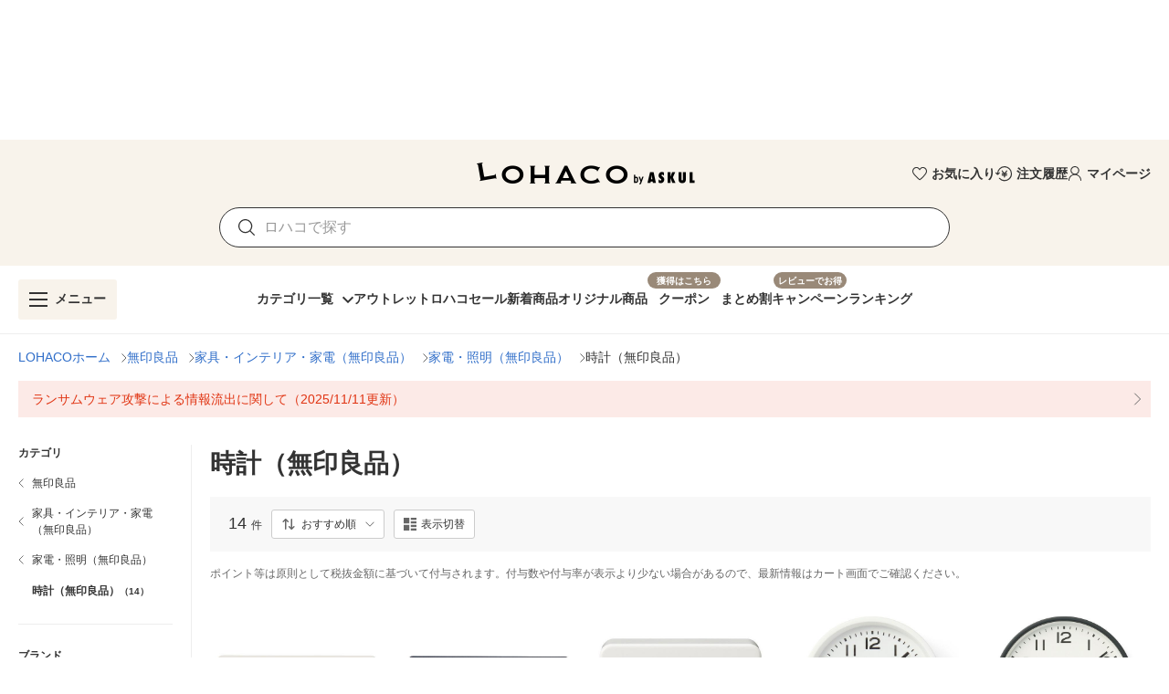

--- FILE ---
content_type: text/css
request_url: https://s.yimg.jp/images/lohaco-fe/z/202601191033/css/5c51f16.css
body_size: -14
content:
.v-chip[data-v-027a000a]:before{content:none}.v-dialog__content[data-v-a299d7fe] .dialogBox{height:100%;margin:0;max-height:100%!important}[data-v-528049a1] .v-input--selection-controls__input{height:16px;margin-top:2px;width:16px}[data-v-528049a1] .v-input--selection-controls__input .v-icon--is-component{height:16px;width:16px}

--- FILE ---
content_type: application/javascript
request_url: https://s.yimg.jp/images/lohaco-fe/z/202601191033/af93dcd.js
body_size: 241008
content:
(window.webpackJsonp=window.webpackJsonp||[]).push([[9],[,,,,,function(t,e,n){"use strict";n.d(e,"k",(function(){return _})),n.d(e,"m",(function(){return y})),n.d(e,"l",(function(){return x})),n.d(e,"e",(function(){return L})),n.d(e,"b",(function(){return O})),n.d(e,"s",(function(){return k})),n.d(e,"g",(function(){return w})),n.d(e,"h",(function(){return S})),n.d(e,"d",(function(){return R})),n.d(e,"r",(function(){return P})),n.d(e,"j",(function(){return D})),n.d(e,"t",(function(){return M})),n.d(e,"o",(function(){return $})),n.d(e,"q",(function(){return A})),n.d(e,"f",(function(){return H})),n.d(e,"c",(function(){return j})),n.d(e,"i",(function(){return T})),n.d(e,"p",(function(){return N})),n.d(e,"a",(function(){return V})),n.d(e,"u",(function(){return Z})),n.d(e,"n",(function(){return z}));n(10),n(58),n(12),n(13);var r=n(11),o=n(27),c=n(4),l=n(17),d=(n(22),n(7),n(141),n(19),n(21),n(28),n(9),n(39),n(35),n(33),n(38),n(66),n(56),n(518),n(50),n(142),n(57),n(34),n(1)),f=n(81);function C(t,e){var n=Object.keys(t);if(Object.getOwnPropertySymbols){var r=Object.getOwnPropertySymbols(t);e&&(r=r.filter((function(e){return Object.getOwnPropertyDescriptor(t,e).enumerable}))),n.push.apply(n,r)}return n}function h(t){for(var e=1;e<arguments.length;e++){var n=null!=arguments[e]?arguments[e]:{};e%2?C(Object(n),!0).forEach((function(e){Object(c.a)(t,e,n[e])})):Object.getOwnPropertyDescriptors?Object.defineProperties(t,Object.getOwnPropertyDescriptors(n)):C(Object(n)).forEach((function(e){Object.defineProperty(t,e,Object.getOwnPropertyDescriptor(n,e))}))}return t}function v(t,e){var n="undefined"!=typeof Symbol&&t[Symbol.iterator]||t["@@iterator"];if(!n){if(Array.isArray(t)||(n=function(t,a){if(t){if("string"==typeof t)return m(t,a);var e={}.toString.call(t).slice(8,-1);return"Object"===e&&t.constructor&&(e=t.constructor.name),"Map"===e||"Set"===e?Array.from(t):"Arguments"===e||/^(?:Ui|I)nt(?:8|16|32)(?:Clamped)?Array$/.test(e)?m(t,a):void 0}}(t))||e&&t&&"number"==typeof t.length){n&&(t=n);var r=0,o=function(){};return{s:o,n:function(){return r>=t.length?{done:!0}:{done:!1,value:t[r++]}},e:function(t){throw t},f:o}}throw new TypeError("Invalid attempt to iterate non-iterable instance.\nIn order to be iterable, non-array objects must have a [Symbol.iterator]() method.")}var c,a=!0,u=!1;return{s:function(){n=n.call(t)},n:function(){var t=n.next();return a=t.done,t},e:function(t){u=!0,c=t},f:function(){try{a||null==n.return||n.return()}finally{if(u)throw c}}}}function m(t,a){(null==a||a>t.length)&&(a=t.length);for(var e=0,n=Array(a);e<a;e++)n[e]=t[e];return n}function _(t){d.default.config.errorHandler&&d.default.config.errorHandler(t)}function y(t){return t.then((function(t){return t.default||t}))}function x(t){return t.$options&&"function"==typeof t.$options.fetch&&!t.$options.fetch.length}function L(t){var e,n=arguments.length>1&&void 0!==arguments[1]?arguments[1]:[],r=t.$children||[],o=v(r);try{for(o.s();!(e=o.n()).done;){var c=e.value;c.$fetch&&n.push(c),c.$children&&L(c,n)}}catch(t){o.e(t)}finally{o.f()}return n}function O(t,e){if(e||!t.options.__hasNuxtData){var n=t.options._originDataFn||t.options.data||function(){return{}};t.options._originDataFn=n,t.options.data=function(){var data=n.call(this,this);return this.$ssrContext&&(e=this.$ssrContext.asyncData[t.cid]),h(h({},data),e)},t.options.__hasNuxtData=!0,t._Ctor&&t._Ctor.options&&(t._Ctor.options.data=t.options.data)}}function k(t){return t.options&&t._Ctor===t||(t.options?(t._Ctor=t,t.extendOptions=t.options):(t=d.default.extend(t))._Ctor=t,!t.options.name&&t.options.__file&&(t.options.name=t.options.__file)),t}function w(t){var e=arguments.length>1&&void 0!==arguments[1]&&arguments[1],n=arguments.length>2&&void 0!==arguments[2]?arguments[2]:"components";return Array.prototype.concat.apply([],t.matched.map((function(t,r){return Object.keys(t[n]).map((function(o){return e&&e.push(r),t[n][o]}))})))}function S(t){var e=arguments.length>1&&void 0!==arguments[1]&&arguments[1];return w(t,e,"instances")}function R(t,e){return Array.prototype.concat.apply([],t.matched.map((function(t,n){return Object.keys(t.components).reduce((function(r,o){return t.components[o]?r.push(e(t.components[o],t.instances[o],t,o,n)):delete t.components[o],r}),[])})))}function P(t,e){return Promise.all(R(t,function(){var t=Object(o.a)(regeneratorRuntime.mark((function t(n,r,o,c){var l,d;return regeneratorRuntime.wrap((function(t){for(;;)switch(t.prev=t.next){case 0:if("function"!=typeof n||n.options){t.next=11;break}return t.prev=1,t.next=4,n();case 4:n=t.sent,t.next=11;break;case 7:if(t.prev=7,t.t0=t.catch(1),t.t0&&"ChunkLoadError"===t.t0.name&&"undefined"!=typeof window&&window.sessionStorage){l=Date.now();try{(!(d=parseInt(window.sessionStorage.getItem("nuxt-reload")))||d+6e4<l)&&(window.sessionStorage.setItem("nuxt-reload",l),window.location.reload(!0))}catch(t){}}throw t.t0;case 11:return o.components[c]=n=k(n),t.abrupt("return","function"==typeof e?e(n,r,o,c):n);case 13:case"end":return t.stop()}}),t,null,[[1,7]])})));return function(e,n,r,o){return t.apply(this,arguments)}}()))}function D(t){return I.apply(this,arguments)}function I(){return(I=Object(o.a)(regeneratorRuntime.mark((function t(e){return regeneratorRuntime.wrap((function(t){for(;;)switch(t.prev=t.next){case 0:if(e){t.next=2;break}return t.abrupt("return");case 2:return t.next=4,P(e);case 4:return t.abrupt("return",h(h({},e),{},{meta:w(e).map((function(t,n){return h(h({},t.options.meta),(e.matched[n]||{}).meta)}))}));case 5:case"end":return t.stop()}}),t)})))).apply(this,arguments)}function M(t,e){return E.apply(this,arguments)}function E(){return(E=Object(o.a)(regeneratorRuntime.mark((function t(e,n){var o,c,d,C;return regeneratorRuntime.wrap((function(t){for(;;)switch(t.prev=t.next){case 0:return e.context||(e.context={isStatic:!1,isDev:!1,isHMR:!1,app:e,payload:n.payload,error:n.error,base:e.router.options.base,env:{}},n.req&&(e.context.req=n.req),n.res&&(e.context.res=n.res),n.ssrContext&&(e.context.ssrContext=n.ssrContext),e.context.redirect=function(t,path,n){if(t){e.context._redirected=!0;var o=Object(r.a)(path);if("number"==typeof t||"undefined"!==o&&"object"!==o||(n=path||{},path=t,o=Object(r.a)(path),t=302),"object"===o&&(path=e.router.resolve(path).route.fullPath),!/(^[.]{1,2}\/)|(^\/(?!\/))/.test(path))throw path=Object(f.d)(path,n),window.location.assign(path),new Error("ERR_REDIRECT");e.context.next({path:path,query:n,status:t})}},e.context.nuxtState=window.__NUXT__),t.next=3,Promise.all([D(n.route),D(n.from)]);case 3:o=t.sent,c=Object(l.a)(o,2),d=c[0],C=c[1],n.route&&(e.context.route=d),n.from&&(e.context.from=C),n.error&&(e.context.error=n.error),e.context.next=n.next,e.context._redirected=!1,e.context._errored=!1,e.context.isHMR=!1,e.context.params=e.context.route.params||{},e.context.query=e.context.route.query||{};case 16:case"end":return t.stop()}}),t)})))).apply(this,arguments)}function $(t,e,n){return!t.length||e._redirected||e._errored||n&&n.aborted?Promise.resolve():A(t[0],e).then((function(){return $(t.slice(1),e,n)}))}function A(t,e){var n;return(n=2===t.length?new Promise((function(n){t(e,(function(t,data){t&&e.error(t),n(data=data||{})}))})):t(e))&&n instanceof Promise&&"function"==typeof n.then?n:Promise.resolve(n)}function H(base,t){if("hash"===t)return window.location.hash.replace(/^#\//,"");base=decodeURI(base).slice(0,-1);var path=decodeURI(window.location.pathname);base&&path.startsWith(base)&&(path=path.slice(base.length));var e=(path||"/")+window.location.search+window.location.hash;return Object(f.c)(e)}function j(t,e){return function(t,e){for(var n=new Array(t.length),i=0;i<t.length;i++)"object"===Object(r.a)(t[i])&&(n[i]=new RegExp("^(?:"+t[i].pattern+")$",U(e)));return function(e,r){for(var path="",data=e||{},o=(r||{}).pretty?B:encodeURIComponent,c=0;c<t.length;c++){var l=t[c];if("string"!=typeof l){var d=data[l.name||"pathMatch"],f=void 0;if(null==d){if(l.optional){l.partial&&(path+=l.prefix);continue}throw new TypeError('Expected "'+l.name+'" to be defined')}if(Array.isArray(d)){if(!l.repeat)throw new TypeError('Expected "'+l.name+'" to not repeat, but received `'+JSON.stringify(d)+"`");if(0===d.length){if(l.optional)continue;throw new TypeError('Expected "'+l.name+'" to not be empty')}for(var C=0;C<d.length;C++){if(f=o(d[C]),!n[c].test(f))throw new TypeError('Expected all "'+l.name+'" to match "'+l.pattern+'", but received `'+JSON.stringify(f)+"`");path+=(0===C?l.prefix:l.delimiter)+f}}else{if(f=l.asterisk?B(d,!0):o(d),!n[c].test(f))throw new TypeError('Expected "'+l.name+'" to match "'+l.pattern+'", but received "'+f+'"');path+=l.prefix+f}}else path+=l}return path}}(function(t,e){var n,r=[],o=0,c=0,path="",l=e&&e.delimiter||"/";for(;null!=(n=F.exec(t));){var d=n[0],f=n[1],C=n.index;if(path+=t.slice(c,C),c=C+d.length,f)path+=f[1];else{var h=t[c],v=n[2],m=n[3],_=n[4],y=n[5],x=n[6],L=n[7];path&&(r.push(path),path="");var O=null!=v&&null!=h&&h!==v,k="+"===x||"*"===x,w="?"===x||"*"===x,S=n[2]||l,pattern=_||y;r.push({name:m||o++,prefix:v||"",delimiter:S,optional:w,repeat:k,partial:O,asterisk:Boolean(L),pattern:pattern?K(pattern):L?".*":"[^"+G(S)+"]+?"})}}c<t.length&&(path+=t.substr(c));path&&r.push(path);return r}(t,e),e)}function T(t,e){var n={},r=h(h({},t),e);for(var o in r)String(t[o])!==String(e[o])&&(n[o]=!0);return n}function N(t){var e;if(t.message||"string"==typeof t)e=t.message||t;else try{e=JSON.stringify(t,null,2)}catch(n){e="[".concat(t.constructor.name,"]")}return h(h({},t),{},{message:e,statusCode:t.statusCode||t.status||t.response&&t.response.status||500})}window.onNuxtReadyCbs=[],window.onNuxtReady=function(t){window.onNuxtReadyCbs.push(t)};var F=new RegExp(["(\\\\.)","([\\/.])?(?:(?:\\:(\\w+)(?:\\(((?:\\\\.|[^\\\\()])+)\\))?|\\(((?:\\\\.|[^\\\\()])+)\\))([+*?])?|(\\*))"].join("|"),"g");function B(t,e){var n=e?/[?#]/g:/[/?#]/g;return encodeURI(t).replace(n,(function(t){return"%"+t.charCodeAt(0).toString(16).toUpperCase()}))}function G(t){return t.replace(/([.+*?=^!:${}()[\]|/\\])/g,"\\$1")}function K(t){return t.replace(/([=!:$/()])/g,"\\$1")}function U(t){return t&&t.sensitive?"":"i"}function V(t,e,n){t.$options[e]||(t.$options[e]=[]),t.$options[e].includes(n)||t.$options[e].push(n)}var Z=f.b,z=(f.e,f.a)},,,,,,,,,,,,,,,,,,,,,,,,,,,,,,,,,,,,,,,,,,,,,,,,function(t,e,n){"use strict";n.r(e);var r=n(589),o=n(213);for(var c in o)["default"].indexOf(c)<0&&function(t){n.d(e,t,(function(){return o[t]}))}(c);n(925);var l=n(0),component=Object(l.a)(o.default,r.a,r.b,!1,null,"26c7c128",null);e.default=component.exports},,,,,,,,,,,,,,,,,,,,,,,,,,,,,function(t,e,n){"use strict";n.d(e,"b",(function(){return Jt})),n.d(e,"a",(function(){return E.default}));n(9),n(10),n(7),n(12),n(13);var r=n(27),o=n(4),c=(n(22),n(21),n(28),n(19),n(38),n(1)),l=n(833),d=n(561),f=n.n(d),C=n(129),h=n.n(C),v=n(562),m=n(81),_=n(5);"scrollRestoration"in window.history&&window.addEventListener("load",(function(){window.history.scrollRestoration="auto"}));function y(t,e){var n=Object.keys(t);if(Object.getOwnPropertySymbols){var r=Object.getOwnPropertySymbols(t);e&&(r=r.filter((function(e){return Object.getOwnPropertyDescriptor(t,e).enumerable}))),n.push.apply(n,r)}return n}function x(t){for(var e=1;e<arguments.length;e++){var n=null!=arguments[e]?arguments[e]:{};e%2?y(Object(n),!0).forEach((function(e){Object(o.a)(t,e,n[e])})):Object.getOwnPropertyDescriptors?Object.defineProperties(t,Object.getOwnPropertyDescriptors(n)):y(Object(n)).forEach((function(e){Object.defineProperty(t,e,Object.getOwnPropertyDescriptor(n,e))}))}return t}var L=function(){return Object(_.m)(Promise.all([n.e(2),n.e(0),n.e(3),n.e(4),n.e(29)]).then(n.bind(null,3071)))},O=function(){return Object(_.m)(Promise.all([n.e(1),n.e(2),n.e(0),n.e(3),n.e(39)]).then(n.bind(null,3074)))},k=function(){return Object(_.m)(n.e(23).then(n.bind(null,3078)))},w=function(){return Object(_.m)(Promise.all([n.e(1),n.e(0),n.e(8),n.e(37)]).then(n.bind(null,3084)))},S=function(){};c.default.use(v.a);var R={mode:"history",base:"/",linkActiveClass:"nuxt-link-active",linkExactActiveClass:"nuxt-link-exact-active",scrollBehavior:function(t,e,n){},routes:[{path:"/category",component:function(){return Object(_.m)(n.e(16).then(n.bind(null,3067)))},name:"category"},{path:"/coupon",component:function(){return Object(_.m)(Promise.all([n.e(44),n.e(0),n.e(17)]).then(n.bind(null,3068)))},name:"coupon"},{path:"/deliverySlip",component:function(){return Object(_.m)(n.e(22).then(n.bind(null,3069)))},name:"deliverySlip"},{path:"/mypage",component:function(){return Object(_.m)(Promise.all([n.e(46),n.e(0),n.e(4),n.e(27)]).then(n.bind(null,3070)))},name:"mypage"},{path:"/ranking",component:L,name:"ranking"},{path:"/returns",component:function(){return Object(_.m)(Promise.all([n.e(1),n.e(30)]).then(n.bind(null,3072)))},name:"returns"},{path:"/rules",component:function(){return Object(_.m)(Promise.all([n.e(1),n.e(38)]).then(n.bind(null,3073)))},name:"rules"},{path:"/search",component:O,name:"search"},{path:"/campaign/point",component:function(){return Object(_.m)(Promise.all([n.e(43),n.e(0),n.e(11)]).then(n.bind(null,3075)))},name:"campaign-point"},{path:"/coupon/mycoupon",component:function(){return Object(_.m)(Promise.all([n.e(1),n.e(0),n.e(18)]).then(n.bind(null,3076)))},name:"coupon-mycoupon"},{path:"/coupon/stockholder",component:function(){return Object(_.m)(n.e(21).then(n.bind(null,3077)))},name:"coupon-stockholder"},{path:"/error/404",component:k,name:"error-404"},{path:"/error/sorry",component:function(){return Object(_.m)(n.e(24).then(n.bind(null,3079)))},name:"error-sorry"},{path:"/mypage/favorite",component:function(){return Object(_.m)(Promise.all([n.e(1),n.e(2),n.e(0),n.e(3),n.e(26)]).then(n.bind(null,3080)))},name:"mypage-favorite"},{path:"/mypage/personalInfo",component:function(){return Object(_.m)(n.e(28).then(n.bind(null,3081)))},name:"mypage-personalInfo"},{path:"/returns/returnsSelectView",component:function(){return Object(_.m)(Promise.all([n.e(1),n.e(47),n.e(32)]).then(n.bind(null,3082)))},name:"returns-returnsSelectView"},{path:"/review/postReviewOrder",component:function(){return Object(_.m)(Promise.all([n.e(7),n.e(35)]).then(n.bind(null,3083)))},name:"review-postReviewOrder"},{path:"/review/user",component:w,name:"review-user"},{path:"/coupon/stockholder/error",component:function(){return Object(_.m)(n.e(20).then(n.bind(null,3085)))},name:"coupon-stockholder-error"},{path:"/returns/returnsSelectView/end",component:function(){return Object(_.m)(n.e(31).then(n.bind(null,3086)))},name:"returns-returnsSelectView-end"},{path:"/returns/returnsSelectView/next",component:function(){return Object(_.m)(n.e(33).then(n.bind(null,3087)))},name:"returns-returnsSelectView-next"},{path:"/",component:function(){return Object(_.m)(Promise.all([n.e(1),n.e(45),n.e(0),n.e(4),n.e(25)]).then(n.bind(null,3088)))},name:"index"},{path:"/campaign/point/review/:reviewId",component:function(){return Object(_.m)(Promise.all([n.e(2),n.e(0),n.e(3),n.e(12)]).then(n.bind(null,3089)))},name:"campaign-point-review-reviewId"},{path:"/coupon/others/:couponId",component:function(){return Object(_.m)(Promise.all([n.e(1),n.e(2),n.e(0),n.e(3),n.e(19)]).then(n.bind(null,3090)))},name:"coupon-others-couponId"},{path:"/review/edit/:sellerId?/:srid",component:function(){return Object(_.m)(Promise.all([n.e(7),n.e(34)]).then(n.bind(null,3091)))},name:"review-edit-sellerId-srid"},{path:"/review/product/:sellerId?/:srid",component:function(){return Object(_.m)(Promise.all([n.e(1),n.e(5),n.e(0),n.e(8),n.e(36)]).then(n.bind(null,3092)))},name:"review-product-sellerId-srid"},{path:"/category/:g1",component:function(){return Object(_.m)(Promise.all([n.e(5),n.e(0),n.e(4),n.e(6),n.e(15)]).then(n.bind(null,3095)))},name:"category-g1"},{path:"/store/:sellerId?/item/:srid",component:function(){return Object(_.m)(Promise.all([n.e(1),n.e(2),n.e(5),n.e(48),n.e(40)]).then(n.bind(null,3096)))},name:"store-sellerId-item-srid"},{path:"/cartAdd/:sellerId?/:srid",component:function(){return Object(_.m)(Promise.all([n.e(2),n.e(0),n.e(3),n.e(4),n.e(13)]).then(n.bind(null,3098)))},name:"cartAdd-sellerId-srid"},{path:"/category/:g1/:g2",component:function(){return Object(_.m)(Promise.all([n.e(0),n.e(4),n.e(6),n.e(14)]).then(n.bind(null,3099)))},name:"category-g1-g2"},{path:"/category/:g1/:g2/:g3",component:O,name:"g3ToSearch"},{path:"/category/:g1/:g2/:g3/:g4",component:O,name:"g4ToSearch"},{path:"/review/user/:ppid",component:w,name:"othersUserReview"},{path:"*",component:k,name:"notFound"},{path:"/ranking/:g1",component:L,name:"g1ToRanking"},{path:"/ranking/:g1/:g2",component:L,name:"g2ToRanking"},{path:"/ranking/:g1/:g2/:g3",component:L,name:"g3ToRanking"},{path:"/ranking/:g1/:g2/:g3/:g4",component:L,name:"g4ToRanking"}],fallback:!1};function P(t,e){var base=e._app&&e._app.basePath||R.base,n=new v.a(x(x({},R),{},{base:base})),r=n.push;n.push=function(t){var e=arguments.length>1&&void 0!==arguments[1]?arguments[1]:S,n=arguments.length>2?arguments[2]:void 0;return r.call(this,t,e,n)};var o=n.resolve.bind(n);return n.resolve=function(t,e,n){return"string"==typeof t&&(t=Object(m.c)(t)),o(t,e,n)},n}var D={name:"NuxtChild",functional:!0,props:{nuxtChildKey:{type:String,default:""},keepAlive:Boolean,keepAliveProps:{type:Object,default:void 0}},render:function(t,e){var n=e.parent,data=e.data,r=e.props,o=n.$createElement;data.nuxtChild=!0;for(var c=n,l=n.$nuxt.nuxt.transitions,d=n.$nuxt.nuxt.defaultTransition,f=0;n;)n.$vnode&&n.$vnode.data.nuxtChild&&f++,n=n.$parent;data.nuxtChildDepth=f;var C=l[f]||d,h={};I.forEach((function(t){void 0!==C[t]&&(h[t]=C[t])}));var v={};M.forEach((function(t){"function"==typeof C[t]&&(v[t]=C[t].bind(c))}));var m=v.beforeEnter;if(v.beforeEnter=function(t){if(window.$nuxt.$nextTick((function(){window.$nuxt.$emit("triggerScroll")})),m)return m.call(c,t)},!1===C.css){var _=v.leave;(!_||_.length<2)&&(v.leave=function(t,e){_&&_.call(c,t),c.$nextTick(e)})}var y=o("routerView",data);return r.keepAlive&&(y=o("keep-alive",{props:r.keepAliveProps},[y])),o("transition",{props:h,on:v},[y])}},I=["name","mode","appear","css","type","duration","enterClass","leaveClass","appearClass","enterActiveClass","enterActiveClass","leaveActiveClass","appearActiveClass","enterToClass","leaveToClass","appearToClass"],M=["beforeEnter","enter","afterEnter","enterCancelled","beforeLeave","leave","afterLeave","leaveCancelled","beforeAppear","appear","afterAppear","appearCancelled"],E=n(91),$=n(17),A=(n(50),{name:"Nuxt",components:{NuxtChild:D,NuxtError:E.default},props:{nuxtChildKey:{type:String,default:void 0},keepAlive:Boolean,keepAliveProps:{type:Object,default:void 0},name:{type:String,default:"default"}},errorCaptured:function(t){this.displayingNuxtError&&(this.errorFromNuxtError=t,this.$forceUpdate())},computed:{routerViewKey:function(){if(void 0!==this.nuxtChildKey||this.$route.matched.length>1)return this.nuxtChildKey||Object(_.c)(this.$route.matched[0].path)(this.$route.params);var t=Object($.a)(this.$route.matched,1)[0];if(!t)return this.$route.path;var e=t.components.default;if(e&&e.options){var n=e.options;if(n.key)return"function"==typeof n.key?n.key(this.$route):n.key}return/\/$/.test(t.path)?this.$route.path:this.$route.path.replace(/\/$/,"")}},beforeCreate:function(){c.default.util.defineReactive(this,"nuxt",this.$root.$options.nuxt)},render:function(t){var e=this;return this.nuxt.err&&this.nuxt.errPageReady?this.errorFromNuxtError?(this.$nextTick((function(){return e.errorFromNuxtError=!1})),t("div",{},[t("h2","An error occurred while showing the error page"),t("p","Unfortunately an error occurred and while showing the error page another error occurred"),t("p","Error details: ".concat(this.errorFromNuxtError.toString())),t("nuxt-link",{props:{to:"/"}},"Go back to home")])):(this.displayingNuxtError=!0,this.$nextTick((function(){return e.displayingNuxtError=!1})),t(E.default,{props:{error:this.nuxt.err}})):t("NuxtChild",{key:this.routerViewKey,props:this.$props})}}),H=(n(39),n(35),n(33),n(58),n(931),n(836)),j=n(837),T=n(838),N=n(839),F=n(840);function B(t,e){var n="undefined"!=typeof Symbol&&t[Symbol.iterator]||t["@@iterator"];if(!n){if(Array.isArray(t)||(n=function(t,a){if(t){if("string"==typeof t)return G(t,a);var e={}.toString.call(t).slice(8,-1);return"Object"===e&&t.constructor&&(e=t.constructor.name),"Map"===e||"Set"===e?Array.from(t):"Arguments"===e||/^(?:Ui|I)nt(?:8|16|32)(?:Clamped)?Array$/.test(e)?G(t,a):void 0}}(t))||e&&t&&"number"==typeof t.length){n&&(t=n);var r=0,o=function(){};return{s:o,n:function(){return r>=t.length?{done:!0}:{done:!1,value:t[r++]}},e:function(t){throw t},f:o}}throw new TypeError("Invalid attempt to iterate non-iterable instance.\nIn order to be iterable, non-array objects must have a [Symbol.iterator]() method.")}var c,a=!0,u=!1;return{s:function(){n=n.call(t)},n:function(){var t=n.next();return a=t.done,t},e:function(t){u=!0,c=t},f:function(){try{a||null==n.return||n.return()}finally{if(u)throw c}}}}function G(t,a){(null==a||a>t.length)&&(a=t.length);for(var e=0,n=Array(a);e<a;e++)n[e]=t[e];return n}var K={_customError:Object(_.s)(H.default),_default:Object(_.s)(j.default),_economy:Object(_.s)(T.default),_search:Object(_.s)(N.default),_shopHeader:Object(_.s)(F.default)},U={render:function(t,e){var n=t(this.layout||"nuxt"),r=t("div",{domProps:{id:"__layout"},key:this.layoutName},[n]),o=t("transition",{props:{name:"layout",mode:"out-in"},on:{beforeEnter:function(t){window.$nuxt.$nextTick((function(){window.$nuxt.$emit("triggerScroll")}))}}},[r]);return t("div",{domProps:{id:"__nuxt"}},[o])},data:function(){return{isOnline:!0,layout:null,layoutName:"",nbFetching:0}},beforeCreate:function(){c.default.util.defineReactive(this,"nuxt",this.$options.nuxt)},created:function(){this.$root.$options.$nuxt=this,window.$nuxt=this,this.refreshOnlineStatus(),window.addEventListener("online",this.refreshOnlineStatus),window.addEventListener("offline",this.refreshOnlineStatus),this.error=this.nuxt.error,this.context=this.$options.context},watch:{"nuxt.err":"errorChanged"},computed:{isOffline:function(){return!this.isOnline},isFetching:function(){return this.nbFetching>0}},methods:{refreshOnlineStatus:function(){void 0===window.navigator.onLine?this.isOnline=!0:this.isOnline=window.navigator.onLine},refresh:function(){var t=this;return Object(r.a)(regeneratorRuntime.mark((function e(){var n,o;return regeneratorRuntime.wrap((function(e){for(;;)switch(e.prev=e.next){case 0:if((n=Object(_.h)(t.$route)).length){e.next=3;break}return e.abrupt("return");case 3:return o=n.map(function(){var e=Object(r.a)(regeneratorRuntime.mark((function e(n){var p,r,o,component;return regeneratorRuntime.wrap((function(e){for(;;)switch(e.prev=e.next){case 0:return p=[],n.$options.fetch&&n.$options.fetch.length&&p.push(Object(_.q)(n.$options.fetch,t.context)),n.$options.asyncData&&p.push(Object(_.q)(n.$options.asyncData,t.context).then((function(t){for(var e in t)c.default.set(n.$data,e,t[e])}))),e.next=5,Promise.all(p);case 5:p=[],n.$fetch&&p.push(n.$fetch()),r=B(Object(_.e)(n.$vnode.componentInstance));try{for(r.s();!(o=r.n()).done;)component=o.value,p.push(component.$fetch())}catch(t){r.e(t)}finally{r.f()}return e.abrupt("return",Promise.all(p));case 10:case"end":return e.stop()}}),e)})));return function(t){return e.apply(this,arguments)}}()),e.prev=4,e.next=7,Promise.all(o);case 7:e.next=13;break;case 9:e.prev=9,e.t0=e.catch(4),Object(_.k)(e.t0),t.error(e.t0);case 13:case"end":return e.stop()}}),e,null,[[4,9]])})))()},errorChanged:function(){if(this.nuxt.err){var t=(E.default.options||E.default).layout;"function"==typeof t&&(t=t(this.context)),this.nuxt.errPageReady=!0,this.setLayout(t)}},setLayout:function(t){return t&&K["_"+t]||(t="default"),this.layoutName=t,this.layout=K["_"+t],this.layout},loadLayout:function(t){return t&&K["_"+t]||(t="default"),Promise.resolve(K["_"+t])}}},V=n(152),Z=n(489),z=n.n(Z);c.default.use(V.a,{});var W=function(t){var e="function"==typeof z.a?z()(t):z.a,n=new V.a(e);t.app.vuetify=n,t.$vuetify=n.framework},Y=n(1254),J=n(841),X=n.n(J);function Q(t,e){var n=Object.keys(t);if(Object.getOwnPropertySymbols){var r=Object.getOwnPropertySymbols(t);e&&(r=r.filter((function(e){return Object.getOwnPropertyDescriptor(t,e).enumerable}))),n.push.apply(n,r)}return n}function tt(t){for(var e=1;e<arguments.length;e++){var n=null!=arguments[e]?arguments[e]:{};e%2?Q(Object(n),!0).forEach((function(e){Object(o.a)(t,e,n[e])})):Object.getOwnPropertyDescriptors?Object.defineProperties(t,Object.getOwnPropertyDescriptors(n)):Q(Object(n)).forEach((function(e){Object.defineProperty(t,e,Object.getOwnPropertyDescriptor(n,e))}))}return t}function et(t,e){var n="undefined"!=typeof Symbol&&t[Symbol.iterator]||t["@@iterator"];if(!n){if(Array.isArray(t)||(n=function(t,a){if(t){if("string"==typeof t)return nt(t,a);var e={}.toString.call(t).slice(8,-1);return"Object"===e&&t.constructor&&(e=t.constructor.name),"Map"===e||"Set"===e?Array.from(t):"Arguments"===e||/^(?:Ui|I)nt(?:8|16|32)(?:Clamped)?Array$/.test(e)?nt(t,a):void 0}}(t))||e&&t&&"number"==typeof t.length){n&&(t=n);var r=0,o=function(){};return{s:o,n:function(){return r>=t.length?{done:!0}:{done:!1,value:t[r++]}},e:function(t){throw t},f:o}}throw new TypeError("Invalid attempt to iterate non-iterable instance.\nIn order to be iterable, non-array objects must have a [Symbol.iterator]() method.")}var c,a=!0,u=!1;return{s:function(){n=n.call(t)},n:function(){var t=n.next();return a=t.done,t},e:function(t){u=!0,c=t},f:function(){try{a||null==n.return||n.return()}finally{if(u)throw c}}}}function nt(t,a){(null==a||a>t.length)&&(a=t.length);for(var e=0,n=Array(a);e<a;e++)n[e]=t[e];return n}for(var it={setBaseURL:function(t){this.defaults.baseURL=t},setHeader:function(t,e){var n,r=arguments.length>2&&void 0!==arguments[2]?arguments[2]:"common",o=et(Array.isArray(r)?r:[r]);try{for(o.s();!(n=o.n()).done;){var c=n.value;e?this.defaults.headers[c][t]=e:delete this.defaults.headers[c][t]}}catch(t){o.e(t)}finally{o.f()}},setToken:function(t,e){var n=arguments.length>2&&void 0!==arguments[2]?arguments[2]:"common",r=t?(e?e+" ":"")+t:null;this.setHeader("Authorization",r,n)},onRequest:function(t){this.interceptors.request.use((function(e){return t(e)||e}))},onResponse:function(t){this.interceptors.response.use((function(e){return t(e)||e}))},onRequestError:function(t){this.interceptors.request.use(void 0,(function(e){return t(e)||Promise.reject(e)}))},onResponseError:function(t){this.interceptors.response.use(void 0,(function(e){return t(e)||Promise.reject(e)}))},onError:function(t){this.onRequestError(t),this.onResponseError(t)},create:function(t){return ut(X()(t,this.defaults))}},ot=function(){var t=st[at];it["$"+t]=function(){return this[t].apply(this,arguments).then((function(t){return t&&t.data}))}},at=0,st=["request","delete","get","head","options","post","put","patch"];at<st.length;at++)ot();var ut=function(t){var e=Y.a.create(t);return e.CancelToken=Y.a.CancelToken,e.isCancel=Y.a.isCancel,function(t){for(var e in it)t[e]=it[e].bind(t)}(e),e.onRequest((function(t){t.headers=tt(tt({},e.defaults.headers.common),t.headers)})),ct(e),e},ct=function(t){var e={finish:function(){},start:function(){},fail:function(){},set:function(){}},n=function(){var t="undefined"!=typeof window&&window.$nuxt;return t&&t.$loading&&t.$loading.set?t.$loading:e},r=0;t.onRequest((function(t){t&&!1===t.progress||r++})),t.onResponse((function(t){t&&t.config&&!1===t.config.progress||--r<=0&&(r=0,n().finish())})),t.onError((function(t){t&&t.config&&!1===t.config.progress||(r--,Y.a.isCancel(t)?r<=0&&(r=0,n().finish()):(n().fail(),n().finish()))}));var o=function(t){if(r&&t.total){var progress=100*t.loaded/(t.total*r);n().set(Math.min(100,progress))}};t.defaults.onUploadProgress=o,t.defaults.onDownloadProgress=o},lt=function(t,e){var n=t.$config&&t.$config.axios||{},r=n.browserBaseURL||n.browserBaseUrl||n.baseURL||n.baseUrl||"http://localhost:3000/";var o=ut({baseURL:r,headers:{common:{Accept:"application/json, text/plain, */*"},delete:{},get:{},head:{},post:{},put:{},patch:{}}});t.$axios=o,e("axios",o)},ft=n(563),pt=n.n(ft),Ct=n(564),ht=n.n(Ct),vt=n(565),mt=n.n(vt),gt=n(566),_t=n.n(gt),yt=n(567),bt=n.n(yt),xt=n(568),Lt=n.n(xt),Ot=n(569),kt=n.n(Ot),wt=n(570),St=n.n(wt),Rt=n(497),Pt=n.n(Rt),Dt=n(571),It=n.n(Dt),Mt=n(572),Et=n.n(Mt),$t=n(573),At=n.n($t),Ht=n(574),jt=n.n(Ht),Tt=n(575),Nt=n.n(Tt),Ft=n(576),Bt=n.n(Ft),Gt=n(577),Kt=n.n(Gt),Ut=n(578),Vt=n.n(Ut),qt=n(579),Zt=n.n(qt);function zt(t,e){var n=Object.keys(t);if(Object.getOwnPropertySymbols){var r=Object.getOwnPropertySymbols(t);e&&(r=r.filter((function(e){return Object.getOwnPropertyDescriptor(t,e).enumerable}))),n.push.apply(n,r)}return n}function Wt(t){for(var e=1;e<arguments.length;e++){var n=null!=arguments[e]?arguments[e]:{};e%2?zt(Object(n),!0).forEach((function(e){Object(o.a)(t,e,n[e])})):Object.getOwnPropertyDescriptors?Object.defineProperties(t,Object.getOwnPropertyDescriptors(n)):zt(Object(n)).forEach((function(e){Object.defineProperty(t,e,Object.getOwnPropertyDescriptor(n,e))}))}return t}c.default.component(f.a.name,f.a),c.default.component(h.a.name,Wt(Wt({},h.a),{},{render:function(t,e){return h.a._warned||(h.a._warned=!0,console.warn("<no-ssr> has been deprecated and will be removed in Nuxt 3, please use <client-only> instead")),h.a.render(t,e)}})),c.default.component(D.name,D),c.default.component("NChild",D),c.default.component(A.name,A),Object.defineProperty(c.default.prototype,"$nuxt",{get:function(){var t=this.$root?this.$root.$options.$nuxt:null;return t||"undefined"==typeof window?t:window.$nuxt},configurable:!0}),c.default.use(l.a,{keyName:"head",attribute:"data-n-head",ssrAttribute:"data-n-head-ssr",tagIDKeyName:"hid"});var Yt={name:"page",mode:"out-in",appear:!1,appearClass:"appear",appearActiveClass:"appear-active",appearToClass:"appear-to"};function Jt(t){return Xt.apply(this,arguments)}function Xt(){return(Xt=Object(r.a)(regeneratorRuntime.mark((function t(e){var n,o,l,d,f,path,C,h=arguments;return regeneratorRuntime.wrap((function(t){for(;;)switch(t.prev=t.next){case 0:return C=function(t,e){if(!t)throw new Error("inject(key, value) has no key provided");if(void 0===e)throw new Error("inject('".concat(t,"', value) has no value provided"));l[t="$"+t]=e,l.context[t]||(l.context[t]=e);var n="__nuxt_"+t+"_installed__";c.default[n]||(c.default[n]=!0,c.default.use((function(){Object.prototype.hasOwnProperty.call(c.default.prototype,t)||Object.defineProperty(c.default.prototype,t,{get:function(){return this.$root.$options[t]}})})))},n=h.length>1&&void 0!==h[1]?h[1]:{},null,t.next=5,P(0,n);case 5:return o=t.sent,l=Wt({head:{title:"LOHACO by ASKUL - 個人向け通販",meta:[{charset:"utf-8"},{"http-equiv":"X-UA-Compatible",content:"IE=edge"},{hid:"description",name:"description",content:""},{hid:"robots",name:"robots",content:"index, follow"}],link:[{rel:"icon",type:"image/x-icon",href:"/favicon.ico"},{rel:"apple-touch-icon",sizes:"120x120",href:"https://s.yimg.jp/images/lohaco/common/images/apple-touch-icon.png"}],script:[{hid:"gtmHead",innerHTML:"(function(w,d,s,l,i){w[l]=w[l]||[];w[l].push({'gtm.start':new Date().getTime(),event:'gtm.js'});var f=d.getElementsByTagName(s)[0],j=d.createElement(s),dl=l!='dataLayer'?'&l='+l:'';j.async=true;j.src='https://www.googletagmanager.com/gtm.js?id='+i+dl;f.parentNode.insertBefore(j,f);})(window,document,'script','dataLayer','GTM-PPWNFPP');"},{src:"https://s.yimg.jp/images/shp-delivery/utils/1.1/ptahGlobalCommon.js"}],noscript:[{hid:"gtmBody",innerHTML:'<iframe src="https://www.googletagmanager.com/ns.html?id=GTM-PPWNFPP" height="0" width="0" style="display:none;visibility:hidden"></iframe>',pbody:!0}],__dangerouslyDisableSanitizersByTagID:{gtmHead:["innerHTML"],gtmBody:["innerHTML"]},style:[]},router:o,nuxt:{defaultTransition:Yt,transitions:[Yt],setTransitions:function(t){return Array.isArray(t)||(t=[t]),t=t.map((function(t){return t=t?"string"==typeof t?Object.assign({},Yt,{name:t}):Object.assign({},Yt,t):Yt})),this.$options.nuxt.transitions=t,t},err:null,errPageReady:!1,dateErr:null,error:function(t){t=t||null,l.context._errored=Boolean(t),t=t?Object(_.p)(t):null;var n=l.nuxt;return this&&(n=this.nuxt||this.$options.nuxt),n.dateErr=Date.now(),n.err=t,n.errPageReady=!1,e&&(e.nuxt.error=t),t}}},U),d=e?e.next:function(t){return l.router.push(t)},e?f=o.resolve(e.url).route:(path=Object(_.f)(o.options.base,o.options.mode),f=o.resolve(path).route),t.next=11,Object(_.t)(l,{route:f,next:d,error:l.nuxt.error.bind(l),payload:e?e.payload:void 0,req:e?e.req:void 0,res:e?e.res:void 0,beforeRenderFns:e?e.beforeRenderFns:void 0,beforeSerializeFns:e?e.beforeSerializeFns:void 0,ssrContext:e});case 11:return C("config",n),t.next=16,W(l.context);case 16:return t.next=19,lt(l.context,C);case 19:if("function"!=typeof pt.a){t.next=22;break}return t.next=22,pt()(l.context,C);case 22:if("function"!=typeof ht.a){t.next=25;break}return t.next=25,ht()(l.context,C);case 25:if("function"!=typeof mt.a){t.next=28;break}return t.next=28,mt()(l.context,C);case 28:if("function"!=typeof _t.a){t.next=31;break}return t.next=31,_t()(l.context,C);case 31:if("function"!=typeof bt.a){t.next=34;break}return t.next=34,bt()(l.context,C);case 34:if("function"!=typeof Lt.a){t.next=37;break}return t.next=37,Lt()(l.context,C);case 37:if("function"!=typeof kt.a){t.next=40;break}return t.next=40,kt()(l.context,C);case 40:if("function"!=typeof St.a){t.next=43;break}return t.next=43,St()(l.context,C);case 43:if("function"!=typeof Pt.a){t.next=46;break}return t.next=46,Pt()(l.context,C);case 46:if("function"!=typeof It.a){t.next=49;break}return t.next=49,It()(l.context,C);case 49:if("function"!=typeof Et.a){t.next=52;break}return t.next=52,Et()(l.context,C);case 52:if("function"!=typeof At.a){t.next=55;break}return t.next=55,At()(l.context,C);case 55:if("function"!=typeof jt.a){t.next=58;break}return t.next=58,jt()(l.context,C);case 58:if("function"!=typeof Nt.a){t.next=61;break}return t.next=61,Nt()(l.context,C);case 61:if("function"!=typeof Bt.a){t.next=64;break}return t.next=64,Bt()(l.context,C);case 64:if("function"!=typeof Kt.a){t.next=67;break}return t.next=67,Kt()(l.context,C);case 67:if("function"!=typeof Vt.a){t.next=70;break}return t.next=70,Vt()(l.context,C);case 70:if("function"!=typeof Zt.a){t.next=73;break}return t.next=73,Zt()(l.context,C);case 73:return t.next=76,new Promise((function(t,e){if(!o.resolve(l.context.route.fullPath).route.matched.length)return t();o.replace(l.context.route.fullPath,t,(function(n){if(!n._isRouter)return e(n);if(2!==n.type)return t();var c=o.afterEach(function(){var e=Object(r.a)(regeneratorRuntime.mark((function e(n,r){return regeneratorRuntime.wrap((function(e){for(;;)switch(e.prev=e.next){case 0:return e.next=3,Object(_.j)(n);case 3:l.context.route=e.sent,l.context.params=n.params||{},l.context.query=n.query||{},c(),t();case 8:case"end":return e.stop()}}),e)})));return function(t,n){return e.apply(this,arguments)}}())}))}));case 76:return t.abrupt("return",{app:l,router:o});case 77:case"end":return t.stop()}}),t)})))).apply(this,arguments)}},function(t,e,n){"use strict";n.r(e);var r=n(596),o=n(246);for(var c in o)["default"].indexOf(c)<0&&function(t){n.d(e,t,(function(){return o[t]}))}(c);n(947);var l=n(0),component=Object(l.a)(o.default,r.a,r.b,!1,null,"3475a81b",null);e.default=component.exports},,,,,,,,function(t,e,n){"use strict";var r=n(580),o=n(189),c=n(0),component=Object(c.a)(o.default,r.a,r.b,!1,null,null,null);e.default=component.exports},,,,function(t,e,n){"use strict";n.r(e);var r=n(594),o=n(236);for(var c in o)["default"].indexOf(c)<0&&function(t){n.d(e,t,(function(){return o[t]}))}(c);var l=n(0),component=Object(l.a)(o.default,r.a,r.b,!1,null,null,null);e.default=component.exports},function(t,e,n){"use strict";n.r(e);var r=n(698),o=n(207);for(var c in o)["default"].indexOf(c)<0&&function(t){n.d(e,t,(function(){return o[t]}))}(c);n(915);var l=n(0),component=Object(l.a)(o.default,r.a,r.b,!1,null,"3325549e",null);e.default=component.exports},,,,,,,,,,,,,,,,,,,,,,,,,,,,,,,,,,function(t,e,n){"use strict";Object.defineProperty(e,"__esModule",{value:!0}),e.ZipCode=e.SkipCheckInStockTagId=e.ReturnItemTagId=e.ItemKindCd=e.BffApiCode=e.EmgDeviceType=void 0,function(t){t.PC="pc",t.MOBILE="smartphone"}(e.EmgDeviceType||(e.EmgDeviceType={})),function(t){t.SUCCESS="00000000",t.SESSION_TIMEOUT_LIMITED_POLICY="00000011",t.SESSION_TIMEOUT_SECRET_POLICY="00000012",t.NON_LOGIN="00000013",t.VALUE_VALIDATION_ERROR="00000021",t.TOKEN_CHECK_ERROR="00000022",t.ANTISM_ERROR="00000023",t.ERROR_CODE_ALREADY_ADD="02013001",t.ERROR_CODE_OVER_LIMITS="02013002",t.ERROR_CODE_ALREADY_DELETED="02013003",t.ERROR_CODE_STORE_ALREADY_ADD="02050004",t.ERROR_CODE_STORE_OVER_LIMITS="02050005",t.ERROR_CODE_SEARCH_ITEM_TAG="02002004",t.ERROR_CODE_SEARCH_BRAND="02002005",t.ERROR_CODE_SEARCH_SPEC="02002006",t.ERROR_CODE_CART_ADD_STOCK_NOT_FOUND="02008001",t.ERROR_CODE_CART_ADD_STOCK_OVER="02008005",t.ERROR_CODE_CART_ADD_SALE_LIMIT_OVER="02008006",t.ERROR_CODE_COMMON_UNKNOWN="99999999"}(e.BffApiCode||(e.BffApiCode={})),function(t){t.ONE_OTC_DRUG="001",t.TWO_ABUSE_DRUG="002",t.COUNSELING="003",t.NOT_DRUG="999"}(e.ItemKindCd||(e.ItemKindCd={})),function(t){t.RETURN_ITEM_TAG_OK="return0",t.RETURN_ITEM_TAG_NG="return1",t.RETURN_ITEM_TAG_NG_OPENED="return2"}(e.ReturnItemTagId||(e.ReturnItemTagId={})),function(t){t.SKIP_CHECK_IN_STOCK="stockpile"}(e.SkipCheckInStockTagId||(e.SkipCheckInStockTagId={})),function(t){t.DEFAULT="1350000"}(e.ZipCode||(e.ZipCode={}))},function(t,e,n){"use strict";Object.defineProperty(e,"__esModule",{value:!0}),e.PRICE_TOGGLE_ERROR=e.IDOL_TIME_OUT=e.DELETE_FAILED_FAVORITE=e.REGISTER_FAILED_FAVORITE=e.REGISTERED_FAVORITE_STORE=e.REGISTER_SUCCESS_FAVORITE_STORE=e.COUPON_GET_ERROR=e.REVIEW_DELETE_IMAGE_ERROR=e.REVIEW_VALIDATION_ERROR=e.REVIEW_POST_SYSTEM_ERROR=e.COMMON_TOKEN_CHECK_ERROR=void 0,e.COMMON_TOKEN_CHECK_ERROR={state:!0,title:"画面の有効期間が切れました",text:"30分間操作がされなかったため、画面の有効期間が切れました。\n再度読み込んだ上で、もう一度操作を行ってください。"};var r=function(title,text){return{state:!0,title:"".concat(title,"できませんでした"),text:"システムエラーが発生したため、".concat(text,"ができませんでした。\n申し訳ありませんが、しばらく経ってから再度お試しください。")}};e.REVIEW_POST_SYSTEM_ERROR=r("投稿","レビューの投稿"),e.REVIEW_VALIDATION_ERROR={state:!0,title:"投稿できませんでした",text:"URL、HTMLタグ、メールアドレスは投稿できません。\n該当箇所を編集して、再度ご投稿ください。"},e.REVIEW_DELETE_IMAGE_ERROR=r("削除","写真の削除"),e.COUPON_GET_ERROR={state:!0,title:"クーポンを獲得できませんでした",text:"システムエラーが発生したため、クーポンを獲得できませんでした。\n申し訳ありませんが、しばらく経ってから再度お試しください。"},e.REGISTER_SUCCESS_FAVORITE_STORE={state:!0,title:"お気に入りに登録しました",text:"LOHACO by ASKULをお気に入りストアに登録しました。",href:"https://shopping.yahoo.co.jp/my/wishlist/store/",buttonText:"Yahoo!ショッピングのお気に入りリストを確認する"},e.REGISTERED_FAVORITE_STORE={state:!0,title:"お気に入りに登録済みです",text:"すでにお気に入りリストに登録されています。",href:"https://shopping.yahoo.co.jp/my/wishlist/store/",buttonText:"Yahoo!ショッピングのお気に入りリストを確認する"},e.REGISTER_FAILED_FAVORITE={state:!0,title:"お気に入りに登録できませんでした",text:"システムエラーが発生したため、お気に入りに登録できませんでした。\n  申し訳ありませんが、しばらく経ってから再度お試しください。"},e.DELETE_FAILED_FAVORITE={state:!0,title:"削除できませんでした",text:"システムエラーが発生したため、お気に入りから削除できませんでした。\n  申し訳ありませんが、しばらく経ってから再度お試しください。"};e.IDOL_TIME_OUT=function(t){return{state:!0,title:"ログイン情報の有効期限が切れました",text:"安全対策のため、ログイン情報の再入力が必要です。再度Yahoo! JAPAN IDでログインしてください。",href:"https://login.yahoo.co.jp/config/login?.src=lohaco&.done=".concat(encodeURIComponent(t)),buttonText:"Yahoo! JAPAN IDでログインする"}},e.PRICE_TOGGLE_ERROR={state:!0,title:"表示切替ができませんでした",text:"システムエラーが発生したため、表示切替ができませんでした。\n  申し訳ありませんが、しばらく経ってから再度お試しください。"}},,,function(t,e,n){"use strict";var r=n(32),o=n(61),c=n(62);n(22),Object.defineProperty(e,"__esModule",{value:!0}),e.SearchHistoryRepository=void 0;var l=function(){return c((function t(e){o(this,t),this.axios=e}),[{key:"fetch",value:(l=r(regeneratorRuntime.mark((function t(){return regeneratorRuntime.wrap((function(t){for(;;)switch(t.prev=t.next){case 0:return t.next=2,this.axios.$get("/lapi/search/history/").catch((function(t){return{}}));case 2:return t.abrupt("return",t.sent);case 3:case"end":return t.stop()}}),t,this)}))),function(){return l.apply(this,arguments)})},{key:"post",value:(n=r(regeneratorRuntime.mark((function t(param){return regeneratorRuntime.wrap((function(t){for(;;)switch(t.prev=t.next){case 0:return t.next=2,this.axios.$post("/lapi/search/history/",param).catch((function(t){return{}}));case 2:return t.abrupt("return",t.sent);case 3:case"end":return t.stop()}}),t,this)}))),function(t){return n.apply(this,arguments)})},{key:"delete",value:(e=r(regeneratorRuntime.mark((function t(param){return regeneratorRuntime.wrap((function(t){for(;;)switch(t.prev=t.next){case 0:return t.next=2,this.axios.$delete("/lapi/search/history/",{data:param}).catch((function(t){return{}}));case 2:return t.abrupt("return",t.sent);case 3:case"end":return t.stop()}}),t,this)}))),function(t){return e.apply(this,arguments)})},{key:"deleteAll",value:(t=r(regeneratorRuntime.mark((function t(){return regeneratorRuntime.wrap((function(t){for(;;)switch(t.prev=t.next){case 0:return t.next=2,this.axios.$delete("/lapi/search/history/all/").catch((function(t){return{}}));case 2:return t.abrupt("return",t.sent);case 3:case"end":return t.stop()}}),t,this)}))),function(){return t.apply(this,arguments)})}]);var t,e,n,l}();e.SearchHistoryRepository=l},,,,,,,,,,,,,,,,,,,function(t,e,n){"use strict";var r;n(56),Object.defineProperty(e,"__esModule",{value:!0}),e.addGAQueriesToUrl=e.getActionField=e.ItemListName=e.ProdListKeys=e.ActionField=void 0,n(737),function(t){t.TOP="recom_forYou",t.PRODUCT="recom_thisProduct",t.CART_ADD="recom_togher",t.CATEGORY_G1="recom_viewView",t.CATEGORY_G2="recom_viewView",t.ITEM_REVIEW="recom_relation",t.MY_PAGE="",t.FAVORITE="recom_forYou"}(e.ActionField||(e.ActionField={})),function(t){t.LIST="list",t.RECOM_RELATION="recom_relation",t.RECOM_FOR_YOU="recom_forYOU",t.RECOM_VIEW_VIEW="recom_viewView",t.RECOM_TOGETHER="recom_togher",t.RECOM_THIS_PRODUCT="recom_thisProduct",t.FAVORITE="favorite",t.PR_ITEM="prItem",t.DETAIL_PR_ITEM_1="detail_prItem_1",t.DETAIL_PR_ITEM_2="detail_prItem_2",t.PBCB="pbcb",t.OUTLET="outlet",t.NEW_ITEM="newItem",t.RANKING="ranking",t.TOTAL_RANKING="totalRanking",t.G1_RANKING="llCateRanking",t.VIEW_HISTORY="viewHistory",t.PURCHASE_HISTORY="purchaseHistory",t.ITEM_MATCH="itemMatch",t.CLICK_BRAND="clickBrand",t.CLICK_BRAND_BANNER="clickBrandBanner",t.CLICK_SCENARIO_BANNER="clickScenarioBanner",t.CLICK_L1_BANNER="clickL1Banner",t.CLICK_CATEGORY="clickCategory",t.CLICK_CATEGORY_LIST="clickCategoryList",t.CLICK_POPULAR_CATEGORY="clickPopularCategory",t.CLICK_HAMBURGER="clickHamburger",t.CLICK_CAMPAIGN="clickCampaign",t.CLICK_PROMOTION="clickPromotion",t.CLICK_FOUR_BANNERS="click4Banners",t.CLICK_SEASONAL="clickSeasonal",t.CLICK_LOHACO_SERVICE="clickLohacoService",t.CLICK_ICHIOSHI="clickIchioshi",t.GET_COUPON="getCoupon",t.CLICK_COUPON="clickCoupon",t.CLICK_MTMW_COUPON="clickmtmwCoupon",t.CLICK_TOP_PAGE="clickTopPage",t.CLICK_TAB_BAR="clickTabBar",t.CLICK_RANKING="clickRanking",t.CLICK_HEADER_TOP="clickHeaderTop",t.CLICK_HEADER_BOTTOM="clickHeaderBottom",t.CLICK_HEADER_SEARCH="clickHeaderSearch",t.CLICK_COUPON_SORT="clickCouponSort",t.MTMW="mtmw",t.CLICK_SIDE_CATEGORY_RANKING="clickSideCategoryRanking",t.CLICK_HEADER_CATEGORY="clickHeaderCategory",t.CLICK_FOOTER_CATEGORY_RANKING="clickFooterCategoryRanking",t.CLICK_FOOTER_CATEGORY="clickFooterCategory",t.SWITCH_MODULE="switch_module",t.SUPPLIER_ITEM="supplier_item",t.EDLP="edlp"}(e.ProdListKeys||(e.ProdListKeys={})),function(t){t.CLICK_ICHIOSHI="ichioshi",t.PBCB="pbcb",t.OUTLET="outlet",t.RANKING="ranking",t.VIEW_HISTORY="viewHistory",t.RECOM_VIEW_VIEW="recom_viewView",t.RECOM_FOR_YOU="recom_forYou",t.RECOM_THIS_PRODUCT="recom_thisProduct",t.RECOM_TOGETHER="recom_together",t.RECOM_RELATION="recom_relation",t.PR_ITEM="pritem_lohaco",t.PR_ITEM_CATEGORY_LIST="pritem_categoryList",t.PR_ITEM_RELATION="pritem_relation",t.ITEM_REVIEW="itemReview",t.NEW_ITEM="newItem",t.LIST="list",t.PURCHASE_HISTORY="purchaseHistory",t.FAVORITE="favorite",t.MTMW="mtmw",t.SWITCH_MODULE="switch_module",t.SUPPLIER_ITEM="supplier_item",t.EDLP="edlp"}(r=e.ItemListName||(e.ItemListName={}));e.getActionField=function(t,e,n){return t===e?t:n};e.addGAQueriesToUrl=function(param){var t=new URL(param.url,window.location.origin);return param.itemListName!==r.PR_ITEM&&param.itemListName!==r.PR_ITEM_CATEGORY_LIST&&param.itemListName!==r.PR_ITEM_RELATION&&param.itemListName!==r.CLICK_ICHIOSHI&&t.searchParams.append("iln",param.itemListName),t.searchParams.append("sip",param.searchkwd||decodeURIComponent(window.location.pathname+window.location.search)),t.href}},,,,,,,,function(t,e,n){"use strict";n.r(e);var r=n(606),o=n(294);for(var c in o)["default"].indexOf(c)<0&&function(t){n.d(e,t,(function(){return o[t]}))}(c);n(972);var l=n(0),component=Object(l.a)(o.default,r.a,r.b,!1,null,"360bdc6c",null);e.default=component.exports},,,,,,,,,,,,,,function(t,e,n){"use strict";n.r(e);var r=n(701),o=n(230);for(var c in o)["default"].indexOf(c)<0&&function(t){n.d(e,t,(function(){return o[t]}))}(c);n(938);var l=n(0),component=Object(l.a)(o.default,r.a,r.b,!1,null,"153c8d95",null);e.default=component.exports},function(t,e,n){"use strict";n.r(e);var r=n(601),o=n(272);for(var c in o)["default"].indexOf(c)<0&&function(t){n.d(e,t,(function(){return o[t]}))}(c);n(967);var l=n(0),component=Object(l.a)(o.default,r.a,r.b,!1,null,"36000770",null);e.default=component.exports},function(t,e,n){"use strict";var r=n(32),o=n(61),c=n(62);n(33),n(28),n(22),Object.defineProperty(e,"__esModule",{value:!0}),e.SuggestRepository=void 0;var l=n(727),d=function(){return c((function t(e){o(this,t),this.axios=e}),[{key:"fetch",value:(t=r(regeneratorRuntime.mark((function t(e){var n,r;return regeneratorRuntime.wrap((function(t){for(;;)switch(t.prev=t.next){case 0:return n=this.createSuggestEndpoint(e),t.prev=1,t.next=4,this.axios.$get(n);case 4:return r=t.sent,t.abrupt("return",this.createSuggestList(r));case 8:throw t.prev=8,t.t0=t.catch(1),new Error("🔥 検索サジェスト取得失敗 - :: ".concat(t.t0.message));case 11:case"end":return t.stop()}}),t,this,[[1,8]])}))),function(e){return t.apply(this,arguments)})},{key:"getSearchBoxP",value:function(t){var e;return null!==(e=t.p)&&void 0!==e?e:""}},{key:"createSuggestEndpoint",value:function(t){var p=this.getSearchBoxP(t);return"https://suggest-shop.yahooapis.jp/Shopping/Suggest/V3/suggester"+"?appid=".concat("lohaco_web","&src=").concat("lohaco_v3","&format=json")+(""===p?"":"&p="+encodeURIComponent(p))}},{key:"createSuggestList",value:function(t){var e=t.Result.category.map((function(t){return{keyword:t.suggest,category:t.cat,gid:t.cid,url:"/search?p=".concat(encodeURIComponent(t.suggest),"&categoryId=").concat(t.cid,"&").concat(l.FilterKeys.LK,"=").concat(l.LkParam.SUGGEST)}})).slice(0,2),n=t.Result.keyword.map((function(t){return{keyword:t,url:"/search?p=".concat(encodeURIComponent(t),"&").concat(l.FilterKeys.LK,"=").concat(l.LkParam.SUGGEST)}}));return e.concat(n).slice(0,10)}}]);var t}();e.SuggestRepository=d},,,,,,,,,,,,function(t,e,n){"use strict";var r=n(190),o=n.n(r);e.default=o.a},function(t,e,n){"use strict";var r=n(32);n(22);var o=this&&this.__importDefault||function(t){return t&&t.__esModule?t:{default:t}};Object.defineProperty(e,"__esModule",{value:!0});var c=o(n(1)),l=o(n(724)),d=o(n(865)),f=o(n(53)),C=o(n(843)),h=n(134),v=n(725);e.default=c.default.extend({name:"NuxtErrorLayout",components:{Heading:l.default,ErrorSearchSheet:d.default,TextButton:f.default,ComponentContainer:C.default},layout:"customError",props:{error:{type:Object,required:!0}},data:function(){return{searchKeywords:""}},head:function(){return{title:v.PageTitle.ERROR_NUXT,meta:[{name:"viewport",content:"".concat(this.$device.isMobile?"width=device-width, initial-scale=1":void 0)}]}},created:function(){this.$ult.setPageParam({pageType:"error",contType:"storeitm",apptype:this.$device.appTypeForULT,appname:this.$device.appNameForULT})},methods:{clearSearchTextField:function(){this.searchKeywords=""},searchTextField:function(){this.addSearchHistory({keyword:this.searchKeywords}),window.location.href="/search?p=".concat(encodeURIComponent(this.searchKeywords))},addSearchHistory:function(t){var e=this;return r(regeneratorRuntime.mark((function n(){var r;return regeneratorRuntime.wrap((function(n){for(;;)switch(n.prev=n.next){case 0:return r=new h.SearchHistoryRepository(e.$axios),n.next=3,r.post(t);case 3:case"end":return n.stop()}}),n)})))()}}})},function(t,e,n){"use strict";n.r(e);var r=n(192),o=n.n(r);for(var c in r)["default"].indexOf(c)<0&&function(t){n.d(e,t,(function(){return r[t]}))}(c);e.default=o.a},function(t,e,n){"use strict";var r=this&&this.__importDefault||function(t){return t&&t.__esModule?t:{default:t}};Object.defineProperty(e,"__esModule",{value:!0});var o=r(n(1)),c=r(n(899)),l=r(n(900)),d=r(n(901)),f=r(n(902));e.default=o.default.extend({name:"Heading",components:{Heading1:c.default,Heading2:l.default,Heading3:d.default,Heading4:f.default},props:{variant:{type:String,required:!0}},computed:{name:function(){return"Heading".concat(this.variant)}}})},function(t,e,n){"use strict";n.r(e);var r=n(194),o=n.n(r);for(var c in r)["default"].indexOf(c)<0&&function(t){n.d(e,t,(function(){return r[t]}))}(c);e.default=o.a},function(t,e,n){"use strict";var r=this&&this.__importDefault||function(t){return t&&t.__esModule?t:{default:t}};Object.defineProperty(e,"__esModule",{value:!0});var o=r(n(1));e.default=o.default.extend({name:"Heading1"})},function(t,e,n){"use strict";n.r(e);var r=n(196),o=n.n(r);for(var c in r)["default"].indexOf(c)<0&&function(t){n.d(e,t,(function(){return r[t]}))}(c);e.default=o.a},function(t,e,n){"use strict";var r=this&&this.__importDefault||function(t){return t&&t.__esModule?t:{default:t}};Object.defineProperty(e,"__esModule",{value:!0});var o=r(n(1));e.default=o.default.extend({name:"Heading2"})},function(t,e,n){"use strict";n.r(e);var r=n(198),o=n.n(r);for(var c in r)["default"].indexOf(c)<0&&function(t){n.d(e,t,(function(){return r[t]}))}(c);e.default=o.a},function(t,e,n){"use strict";var r=this&&this.__importDefault||function(t){return t&&t.__esModule?t:{default:t}};Object.defineProperty(e,"__esModule",{value:!0});var o=r(n(1));e.default=o.default.extend({name:"Heading3"})},function(t,e,n){"use strict";n.r(e);var r=n(200),o=n.n(r);for(var c in r)["default"].indexOf(c)<0&&function(t){n.d(e,t,(function(){return r[t]}))}(c);e.default=o.a},function(t,e,n){"use strict";var r=this&&this.__importDefault||function(t){return t&&t.__esModule?t:{default:t}};Object.defineProperty(e,"__esModule",{value:!0});var o=r(n(1));e.default=o.default.extend({name:"Heading4"})},,,function(t,e,n){"use strict";n.r(e);var r=n(204),o=n.n(r);for(var c in r)["default"].indexOf(c)<0&&function(t){n.d(e,t,(function(){return r[t]}))}(c);e.default=o.a},function(t,e,n){"use strict";n(15);var r=this&&this.__importDefault||function(t){return t&&t.__esModule?t:{default:t}};Object.defineProperty(e,"__esModule",{value:!0});var o=r(n(1)),c=r(n(498)),l=r(n(499)),d=r(n(918));e.default=o.default.extend({name:"ErrorSearchSheet",components:{DesktopSearchTextField:c.default,MobileSearchTextField:l.default,SearchList:d.default},props:{value:{type:[String,Number],required:!0}},data:function(){return{placeholderText:"今日は何をお探しですか？"}},computed:{model:{get:function(){return this.value},set:function(t){this.$emit("input",t)}}},methods:{clear:function(){this.$emit("clear")},search:function(){this.$emit("search")}}})},function(t,e,n){"use strict";n.r(e);var r=n(206),o=n.n(r);for(var c in r)["default"].indexOf(c)<0&&function(t){n.d(e,t,(function(){return r[t]}))}(c);e.default=o.a},function(t,e,n){"use strict";n(15),n(56);var r=this&&this.__importDefault||function(t){return t&&t.__esModule?t:{default:t}};Object.defineProperty(e,"__esModule",{value:!0});var o=r(n(1)),c=r(n(96));e.default=o.default.extend({name:"DesktopSearchTextField",components:{CrossButton:c.default},props:{iconSize:{type:[String,Number],default:18,required:!1},height:{type:[String,Number],default:42,required:!1},placeholder:{type:String,default:"ロハコで探す",required:!1},value:{type:[String,Number],default:void 0,required:!1},autocomplete:{type:Boolean,default:!1,required:!1},readonly:{type:Boolean,default:!1,required:!1},autofocus:{type:Boolean,default:!1,required:!1}},computed:{model:{get:function(){return this.value},set:function(t){this.$emit("input",t)}}},methods:{onSearch:function(){this.value&&this.search()},clear:function(){this.$emit("clear")},clickTextField:function(){this.$emit("click-text-field")},search:function(){this.$emit("search")},blur:function(){this.$emit("blur")},focus:function(){this.$emit("focus")}}})},function(t,e,n){"use strict";n.r(e);var r=n(208),o=n.n(r);for(var c in r)["default"].indexOf(c)<0&&function(t){n.d(e,t,(function(){return r[t]}))}(c);e.default=o.a},function(t,e,n){"use strict";n(15);var r=this&&this.__importDefault||function(t){return t&&t.__esModule?t:{default:t}};Object.defineProperty(e,"__esModule",{value:!0});var o=r(n(1));e.default=o.default.extend({name:"CrossButton",props:{color:{type:String,default:"transparent",required:!1},disabled:{type:Boolean,default:!1,required:!1},width:{type:[String,Number],default:void 0,required:!1},size:{type:[String,Number],default:20,required:!1},iconColor:{type:[String,Number],default:"grey lighten-1",required:!1},iconSize:{type:[String,Number],default:10,required:!1},bold:{type:Boolean,default:!1,required:!1}}})},function(t,e,n){"use strict";n.r(e);var r=n(210),o=n.n(r);for(var c in r)["default"].indexOf(c)<0&&function(t){n.d(e,t,(function(){return r[t]}))}(c);e.default=o.a},function(t,e,n){"use strict";n(15),n(56);var r=this&&this.__importDefault||function(t){return t&&t.__esModule?t:{default:t}};Object.defineProperty(e,"__esModule",{value:!0});var o=r(n(1)),c=r(n(96));e.default=o.default.extend({name:"MobileSearchTextField",components:{CrossButton:c.default},props:{iconSize:{type:[String,Number],default:18,required:!1},buttonWidth:{type:[String,Number],default:void 0,required:!1},height:{type:[String,Number],default:36,required:!1},fontSize:{type:[String,Number],default:16,required:!1},placeholder:{type:String,default:"ロハコで探す",required:!1},value:{type:[String,Number],default:void 0,required:!1},autocomplete:{type:Boolean,default:!1,required:!1},readonly:{type:Boolean,default:!1,required:!1},autofocus:{type:Boolean,default:!1,required:!1}},computed:{model:{get:function(){return this.value},set:function(t){this.$emit("input",t)}},computedFontSize:function(){return parseInt("".concat(this.fontSize),10)<16?"16px !important":"".concat(this.fontSize,"px !important")}},watch:{autofocus:function(){this.autofocus&&this.focus()}},mounted:function(){this.autofocus&&this.focus()},methods:{searchEntered:function(t){13===t.keyCode&&this.search()},clickTextField:function(){this.$emit("click-text-field")},clear:function(){this.$emit("clear")},search:function(){this.value&&this.$emit("search")},blur:function(){this.$emit("blur")},focus:function(){var t=this;this.$nextTick((function(){var e;null===(e=t.$refs.textField.$el.querySelector("input"))||void 0===e||e.focus()}))}}})},function(t,e,n){"use strict";n.r(e);var r=n(212),o=n.n(r);for(var c in r)["default"].indexOf(c)<0&&function(t){n.d(e,t,(function(){return r[t]}))}(c);e.default=o.a},function(t,e,n){"use strict";var r=this&&this.__importDefault||function(t){return t&&t.__esModule?t:{default:t}};Object.defineProperty(e,"__esModule",{value:!0});var o=r(n(1)),c=r(n(53));e.default=o.default.extend({name:"SearchList",components:{TextButton:c.default},data:function(){return{linkList:[{text:"カテゴリから探す",url:"/category/"},{text:"特集から探す",url:"/special/event/"},{text:"ランキングから探す",url:"/ranking/"}]}}})},function(t,e,n){"use strict";n.r(e);var r=n(214),o=n.n(r);for(var c in r)["default"].indexOf(c)<0&&function(t){n.d(e,t,(function(){return r[t]}))}(c);e.default=o.a},function(t,e,n){"use strict";n(15);var r=this&&this.__importDefault||function(t){return t&&t.__esModule?t:{default:t}};Object.defineProperty(e,"__esModule",{value:!0});var o=r(n(1));e.default=o.default.extend({name:"TextButton",props:{icon:{type:String,default:void 0,required:!1},disabled:{type:Boolean,default:!1,required:!1},size:{type:String,default:"default",required:!1},color:{type:String,default:"blue",required:!1},iconColor:{type:String,default:"#666",required:!1},iconSize:{type:[String,Number],default:void 0,required:!1},right:{type:Boolean,default:!0,required:!1},href:{type:String,default:void 0,required:!1}}})},function(t,e,n){"use strict";n.r(e);var r=n(216),o=n.n(r);for(var c in r)["default"].indexOf(c)<0&&function(t){n.d(e,t,(function(){return r[t]}))}(c);e.default=o.a},function(t,e,n){"use strict";var r=this&&this.__importDefault||function(t){return t&&t.__esModule?t:{default:t}};Object.defineProperty(e,"__esModule",{value:!0});var o=r(n(1));e.default=o.default.extend({name:"ComponentContainer"})},function(t,e,n){"use strict";var r=n(218),o=n.n(r);e.default=o.a},function(t,e,n){"use strict";var r=this&&this.__importDefault||function(t){return t&&t.__esModule?t:{default:t}};Object.defineProperty(e,"__esModule",{value:!0});var o=r(n(143)),c=r(n(1)),l=r(n(933)),d=r(n(934)),f=r(n(935)),C=n(725);e.default=c.default.extend({name:"CustomError",components:{DesktopMinimumHeader:l.default,MobileMinimumHeader:d.default,MinimumFooter:f.default},asyncData:function(t){return{lohaco:t.res.locals.lohaco}},data:function(){return{lohaco:{}}},head:function(){return{meta:[{name:"viewport",content:"".concat(this.$device.isMobile?"width=device-width, initial-scale=1":void 0)},{hid:"robots",name:"robots",content:C.PageRobots.NO}],link:[{rel:"canonical",href:this.generateCanonicalTag}]}},computed:{generateCanonicalTag:function(){var t,e;return(null!==(e=null===(t=this.lohaco)||void 0===t?void 0:t.domain)&&void 0!==e?e:"https://lohaco.yahoo.co.jp")+this.$route.path},computedIsNotWebviewProps:function(){return!this.$device.isWebview}},beforeMount:function(){this.sendGAPageView()},mounted:function(){var t=this;window.addEventListener("pageshow",(function(e){e.persisted&&t.sendGAPageView()})),(0,o.default)({onlyLegacy:!0,onComplete:function(t,e,n,r){}})},methods:{sendGAPageView:function(){this.$gtm.pageView({yuuid:"",device:this.$device.deviceTypeForGTM,sales_channel:this.$device.salesChannelValueForGTM,gid:"",immediateSwitchType:""})}}})},function(t,e,n){"use strict";n.r(e);var r=n(220),o=n.n(r);for(var c in r)["default"].indexOf(c)<0&&function(t){n.d(e,t,(function(){return r[t]}))}(c);e.default=o.a},function(t,e,n){"use strict";var r=this&&this.__importDefault||function(t){return t&&t.__esModule?t:{default:t}};Object.defineProperty(e,"__esModule",{value:!0});var o=r(n(1)),c=r(n(765));e.default=o.default.extend({name:"DesktopMinimumHeader",components:{DesktopLogo:c.default}})},function(t,e,n){"use strict";n.r(e);var r=n(222),o=n.n(r);for(var c in r)["default"].indexOf(c)<0&&function(t){n.d(e,t,(function(){return r[t]}))}(c);e.default=o.a},function(t,e,n){"use strict";var r=this&&this.__importDefault||function(t){return t&&t.__esModule?t:{default:t}};Object.defineProperty(e,"__esModule",{value:!0});var o=r(n(1));e.default=o.default.extend({name:"DesktopLogo"})},function(t,e,n){"use strict";n.r(e);var r=n(224),o=n.n(r);for(var c in r)["default"].indexOf(c)<0&&function(t){n.d(e,t,(function(){return r[t]}))}(c);e.default=o.a},function(t,e,n){"use strict";var r=this&&this.__importDefault||function(t){return t&&t.__esModule?t:{default:t}};Object.defineProperty(e,"__esModule",{value:!0});var o=r(n(1)),c=r(n(766));e.default=o.default.extend({name:"MobileMinimumHeader",components:{MobileLogo:c.default}})},function(t,e,n){"use strict";n.r(e);var r=n(226),o=n.n(r);for(var c in r)["default"].indexOf(c)<0&&function(t){n.d(e,t,(function(){return r[t]}))}(c);e.default=o.a},function(t,e,n){"use strict";var r=this&&this.__importDefault||function(t){return t&&t.__esModule?t:{default:t}};Object.defineProperty(e,"__esModule",{value:!0});var o=r(n(1));e.default=o.default.extend({name:"MobileLogo"})},,function(t,e,n){"use strict";n.r(e);var r=n(229),o=n.n(r);for(var c in r)["default"].indexOf(c)<0&&function(t){n.d(e,t,(function(){return r[t]}))}(c);e.default=o.a},function(t,e,n){"use strict";var r=this&&this.__importDefault||function(t){return t&&t.__esModule?t:{default:t}};Object.defineProperty(e,"__esModule",{value:!0});var o=r(n(1)),c=r(n(175));e.default=o.default.extend({name:"MinimumFooter",components:{CopyrightContainer:c.default}})},function(t,e,n){"use strict";n.r(e);var r=n(231),o=n.n(r);for(var c in r)["default"].indexOf(c)<0&&function(t){n.d(e,t,(function(){return r[t]}))}(c);e.default=o.a},function(t,e,n){"use strict";var r=this&&this.__importDefault||function(t){return t&&t.__esModule?t:{default:t}};Object.defineProperty(e,"__esModule",{value:!0});var o=r(n(1)),c=r(n(937));e.default=o.default.extend({name:"CopyrightContainer",components:{LyCopyright:c.default},data:function(){return{linkList:[{text:"Yahoo!ショッピング",url:"https://shopping.yahoo.co.jp/",blank:!1},{text:"LINEヤフープライバシーポリシー",url:"https://www.lycorp.co.jp/ja/company/privacypolicy/",blank:!1},{text:"LINEヤフープライバシーセンター",url:"https://privacy.lycorp.co.jp/ja/",blank:!1},{text:"利用規約",url:"https://www.lycorp.co.jp/ja/company/terms/",blank:!1},{text:"免責事項",url:"https://lohaco.yahoo.co.jp/help/xse_security/",blank:!0},{text:"Yahoo!ショッピングガイドライン",url:"https://shopping.yahoo.co.jp/notice/shopinfo/guidelines/",blank:!1}]}}})},function(t,e,n){"use strict";n.r(e);var r=n(233),o=n.n(r);for(var c in r)["default"].indexOf(c)<0&&function(t){n.d(e,t,(function(){return r[t]}))}(c);e.default=o.a},function(t,e,n){"use strict";var r=this&&this.__importDefault||function(t){return t&&t.__esModule?t:{default:t}};Object.defineProperty(e,"__esModule",{value:!0});var o=r(n(1));e.default=o.default.extend({name:"LyCopyright"})},function(t,e,n){"use strict";var r=n(235),o=n.n(r);e.default=o.a},function(t,e,n){"use strict";var r=n(32);n(22),n(9),n(57),n(34),n(28),n(7),n(76);var o=this&&this.__importDefault||function(t){return t&&t.__esModule?t:{default:t}};Object.defineProperty(e,"__esModule",{value:!0});var c=o(n(143)),l=o(n(1)),d=o(n(95)),f=o(n(523)),C=o(n(524)),h=o(n(525)),v=o(n(526)),m=o(n(780)),_=o(n(176)),y=o(n(527)),x=o(n(977)),L=o(n(161)),O=o(n(529)),k=o(n(496)),w=o(n(530)),S=o(n(531)),R=o(n(981)),P=n(177),D=n(134),I=o(n(178)),M=n(153),E=n(495),$=n(532),A=n(533),H=n(131),j=n(988);e.default=l.default.extend({name:"DefaultLayout",components:{Divider:d.default,BurgerNavigation:f.default,DesktopGlobalHeader:C.default,DesktopNavigationBar:h.default,MobileGlobalHeader:v.default,MobileSearchBar:m.default,MobileSearchDialog:_.default,GlobalFooter:y.default,EmergencyInformationSheet:x.default,TextAdItemContainer:L.default,CampaignBandSheet:O.default,NotificationDialog:k.default,FavoriteLimitErrorDialog:w.default,PromptLoginDialog:S.default,PromotionAppDownloadBanner:R.default},data:function(){return{scrollTop:0,overhead:!1,menuIsOpen:!1,searchHistories:[],searchSuggests:[],searchKeywords:"",searchDialogIsOpen:!1,searchDialogShowCategoryLink:!1,campaignSheetHeight:0,prodListKeyForGtm:M.ProdListKeys,isSuggestLoading:!1,isDisplayCampaignBandSheet:!0,isRegisterFavoriteStoreLoading:!1,reverseScroll:!0,isFooterArea:!1,isHiddenBottomFloatingCart:!1,isVisiblePeriodAppDownloadBanner:!0,isLoaded:!1}},head:function(){return{meta:[{name:"viewport",content:"".concat(this.$device.isMobile?"width=device-width, initial-scale=1, viewport-fit=cover":void 0)}],link:[{rel:"preload",href:"https://s.yimg.jp/images/lohaco/common/images/img_sitelogo.png",as:"image"}]}},computed:{computedCategoryProps:function(){return this.$lohacoGlobal.category},computedEmgStaticHtml:function(){return this.$lohacoGlobal.emgStaticHtml},isExistEmg:function(){return Boolean(Object.keys(this.computedEmgStaticHtml).length)},computedIsNotWebviewProps:function(){return!this.$device.isWebview},computedNewsListProps:function(){return this.$lohacoGlobal.newsList},computedReportDomainProps:function(){return this.$lohacoGlobal.reportDomain},computedUser:function(){return this.$user.user},computedPayPayBalanceUrl:function(){return this.$user.payPayBalanceUrl},computedIsLoggedIn:function(){return this.$user.isLogin},debouncedGetSuggest:function(){return(0,I.default)(this.getSuggest,500)},computedCampaign:function(){return this.$lohacoGlobal.campaign},computedIsTopPage:function(){return this.$lohacoGlobal.pageId===$.PageId.TOP},computedIsCouponPages:function(){return this.$lohacoGlobal.pageId===$.PageId.COUPON||this.$lohacoGlobal.pageId===$.PageId.COUPON_OTHERS||this.$lohacoGlobal.pageId===$.PageId.MY_COUPON},computedIsDisplayLohacoHeader:function(){return this.$device.isWeb||this.$device.isShoppingApp||this.computedIsTopPage},computedIsDisplayLohacoFooter:function(){return this.$device.isWeb||this.$device.isShoppingApp||this.computedIsTopPage||this.$device.isPayPayMiniApp&&!this.computedIsCouponPages},computedIsDisplayTabBar:function(){return this.$device.isWeb},computedIsLohacoAppAndShoppingApp:function(){return this.$device.isShoppingApp||this.$device.isLohacoApp},styleObjectShpSpFooterGlobalNavi:function(){return this.computedIsFloatingCartPage?{transform:this.reverseScroll?"none":"translateY(100%)",transition:"0.3s cubic-bezier(0.25, 0.8, 0.5, 1)"}:{}},styleObjectShpFloatingCart:function(){var t,e,n,r=this;return{position:"fixed",width:"100%",maxWidth:this.$device.isMobile?"none":"680px",bottom:0,left:0,right:0,zIndex:2e6,margin:"0 auto",transform:(t=r.$device,e=t.isMobile,n=t.isLohacoAndroidApp,r.reverseScroll?e?n?"translateY(-48px)":r.computedIsLohacoAppAndShoppingApp?"none":"translateY(-51px)":"translateY(0)":e?r.computedIsLohacoAppAndShoppingApp?"translateY(120px)":"none":"translateY(140px)"),transition:"0.3s cubic-bezier(0.25, 0.8, 0.5, 1)"}},computedIsDisplayCartBar:function(){return this.computedIsLoggedIn&&this.computedIsDisplayFloatingCart&&!this.$device.isPayPayMiniApp},computedIsFloatingCartPage:function(){return this.$floatingCart.isFloatingCartPage},computedIsDisplayFloatingCart:function(){return this.$floatingCart.isDisplayFloatingCart},computedIsHiddenTip:function(){return this.$floatingCart.isNotDisplayTip},computedIsIdleTimeout:function(){return!this.$user.user.personalInfo.isLimitedInfoDisplay},computedIsChrome:function(){if("undefined"==typeof window)return!1;var t="userAgentData"in navigator?navigator.userAgentData:null;if(t&&Array.isArray(t.brands)&&t.brands.length)return t.brands.some((function(t){return"Google Chrome"===t.brand}));if("userAgentData"in navigator?navigator.brave:null)return!1;var e=navigator.userAgent.toLowerCase();return e.includes("chrome")&&!e.includes("edg")&&!e.includes("samsungbrowser")&&!e.includes("brave")}},watch:{searchKeywords:function(){this.debouncedGetSuggest()}},created:function(){this.$lohacoGlobal.initialize({newsList:[],category:{},emgStaticHtml:{},reportDomain:"",pageId:""}),this.$user.initialize({personalInfo:{},loginStatus:{}}),this.setListener()},mounted:function(){var t,e=this;this.getSearchHistory(),this.isDisplayCampaignBandSheet=this.computedIsTopPage&&Boolean(this.computedCampaign.image),(0,c.default)({onlyLegacy:!0,onComplete:function(t,e,n,r){}});var option={service:"lohaco",device:this.$device.isMobile&&!this.$device.isTablet?"sp":"pc",pageId:this.$lohacoGlobal.pageId,pageData:this.$ult.pageData,customLogger:this.$ult.customLoggerCore,crumb:null===(t=this.$lohacoGlobal.ptahData)||void 0===t?void 0:t.crumbToken};window.YAHOO.JP.shp.shp_front_delivery.init(option),window.onload=function(){var t=["https://s.yimg.jp/images/shp-delivery/modules/1.0/spFooterGlobalNavi.js"];e.computedIsFloatingCartPage&&t.push("https://s.yimg.jp/images/shp-delivery/modules/1.0/floatingCart.js"),t.forEach((function(t){var e=document.createElement("script");e.async=!0,e.src=t,document.body.appendChild(e)})),e.computedIsFloatingCartPage&&e.$nextTick((function(){setTimeout((function(){e.reverseScroll=!0}),100)}))},this.computedIsTopPage&&(this.$device.isMobile||this.$device.isTablet)&&(this.isVisiblePeriodAppDownloadBanner=!(0,j.isAppDownloadBannerHidden)()),this.isLoaded=!0},beforeDestroy:function(){this.releaseListener()},methods:{getSuggest:function(){var t=this;return r(regeneratorRuntime.mark((function e(){var n,r;return regeneratorRuntime.wrap((function(e){for(;;)switch(e.prev=e.next){case 0:if(!t.searchKeywords.length){e.next=10;break}return t.isSuggestLoading=!0,n={p:t.searchKeywords},r=new P.SuggestRepository(t.$axios),e.next=6,r.fetch(n);case 6:t.searchSuggests=e.sent,t.isSuggestLoading=!1,e.next=11;break;case 10:t.searchSuggests=[];case 11:case"end":return e.stop()}}),e)})))()},getSearchHistory:function(){var t=this;return r(regeneratorRuntime.mark((function e(){var n,r,o,data;return regeneratorRuntime.wrap((function(e){for(;;)switch(e.prev=e.next){case 0:return o=new D.SearchHistoryRepository(t.$axios),e.next=3,o.fetch();case 3:data=e.sent,t.searchHistories=null!==(r=null===(n=data.items)||void 0===n?void 0:n.map((function(t){var e,n;return{keyword:t.keyword,url:t.gid?"/search?p=".concat(encodeURIComponent(t.keyword),"&categoryId=").concat(t.gid):"/search?p=".concat(encodeURIComponent(t.keyword)),category:null!==(e=t.categoryName)&&void 0!==e?e:"",gid:null!==(n=t.gid)&&void 0!==n?n:""}})))&&void 0!==r?r:[];case 5:case"end":return e.stop()}}),e)})))()},addSearchHistory:function(t){var e=this;return r(regeneratorRuntime.mark((function n(){var r;return regeneratorRuntime.wrap((function(n){for(;;)switch(n.prev=n.next){case 0:return r=new D.SearchHistoryRepository(e.$axios),n.next=3,r.post(t);case 3:case"end":return n.stop()}}),n)})))()},login:function(){this.$user.loginAction()},signup:function(){window.location.href=this.$user.signupUrl},onScroll:function(t){var e,n,r,o,c;if(!this.$device.isPayPayMiniApp&&(this.$device.isMobile||this.computedIsDisplayFloatingCart)){var l=(null===(n=null===(e=t.target)||void 0===e?void 0:e.scrollingElement)||void 0===n?void 0:n.scrollTop)||(null===(o=null===(r=t.target)||void 0===r?void 0:r.documentElement)||void 0===o?void 0:o.scrollTop);if(this.computedIsFloatingCartPage&&this.$device.isMobile||this.computedIsDisplayFloatingCart){this.reverseScroll=this.scrollTop>l;var d=window.innerHeight,f=document.documentElement.scrollHeight;this.isHiddenBottomFloatingCart=this.scrollTop+d>=f-120}if(this.scrollTop=l,this.$device.isMobile&&!this.computedIsLohacoAppAndShoppingApp){var C=null===(c=this.$refs.searchBarTarget)||void 0===c?void 0:c.$el,h=(null==C?void 0:C.getBoundingClientRect().bottom)+window.scrollY-10;this.overhead=this.scrollTop>h}}},removeHistory:function(t){var e=this;return r(regeneratorRuntime.mark((function n(){var r,o,c;return regeneratorRuntime.wrap((function(n){for(;;)switch(n.prev=n.next){case 0:return c=new D.SearchHistoryRepository(e.$axios),n.next=3,c.delete({keyword:t.keyword,categoryName:null!==(r=t.category)&&void 0!==r?r:"",gid:null!==(o=t.gid)&&void 0!==o?o:""});case 3:return e.searchHistories=e.searchHistories.filter((function(e){return e!==t})),n.next=6,e.$gtm.clickEvent({event:M.ProdListKeys.CLICK_HEADER_SEARCH,eventLabel:"header_検索_検索履歴_1件消去",transitionDestination:""});case 6:case"end":return n.stop()}}),n)})))()},removeAllHistories:function(){var t=this;return r(regeneratorRuntime.mark((function e(){var n;return regeneratorRuntime.wrap((function(e){for(;;)switch(e.prev=e.next){case 0:return n=new D.SearchHistoryRepository(t.$axios),e.next=3,n.deleteAll();case 3:return t.searchHistories=[],e.next=6,t.$gtm.clickEvent({event:M.ProdListKeys.CLICK_HEADER_SEARCH,eventLabel:"header_検索_検索履歴_すべて消去",transitionDestination:""});case 6:case"end":return e.stop()}}),e)})))()},openSearchDialogForMobileSearchBar:function(){var t=this;return r(regeneratorRuntime.mark((function e(){return regeneratorRuntime.wrap((function(e){for(;;)switch(e.prev=e.next){case 0:return t.searchDialogIsOpen=!0,t.searchDialogShowCategoryLink=!1,e.next=4,t.$gtm.clickEvent({event:M.ProdListKeys.CLICK_HEADER_TOP,eventLabel:"searchbox",transitionDestination:""});case 4:case"end":return e.stop()}}),e)})))()},clickTextField:function(){var t=this;return r(regeneratorRuntime.mark((function e(){return regeneratorRuntime.wrap((function(e){for(;;)switch(e.prev=e.next){case 0:return e.next=2,t.$gtm.clickEvent({event:t.prodListKeyForGtm.CLICK_HEADER_TOP,eventLabel:"searchbox",transitionDestination:""});case 2:case"end":return e.stop()}}),e)})))()},clickJumpTop:function(t,e){var n=this;return r(regeneratorRuntime.mark((function r(){return regeneratorRuntime.wrap((function(r){for(;;)switch(r.prev=r.next){case 0:return r.next=2,n.$gtm.clickEvent({event:n.prodListKeyForGtm.CLICK_HEADER_TOP,eventLabel:e,transitionDestination:(0,E.getPathNameUtil)(t)});case 2:n.jump(t);case 3:case"end":return r.stop()}}),r)})))()},clickJumpBottom:function(t,e){var n=this;return r(regeneratorRuntime.mark((function r(){return regeneratorRuntime.wrap((function(r){for(;;)switch(r.prev=r.next){case 0:return r.next=2,n.$gtm.clickEvent({event:n.prodListKeyForGtm.CLICK_HEADER_BOTTOM,eventLabel:e,transitionDestination:(0,E.getPathNameUtil)(t)});case 2:n.jump(t);case 3:case"end":return r.stop()}}),r)})))()},loginWithGA:function(){var t=this;return r(regeneratorRuntime.mark((function e(){return regeneratorRuntime.wrap((function(e){for(;;)switch(e.prev=e.next){case 0:return e.next=2,t.$gtm.clickEvent({event:t.prodListKeyForGtm.CLICK_HEADER_BOTTOM,eventLabel:"headerLogin",transitionDestination:(0,E.getPathNameUtil)(t.$user.loginUrl)});case 2:t.login();case 3:case"end":return e.stop()}}),e)})))()},signupWithGA:function(){var t=this;return r(regeneratorRuntime.mark((function e(){return regeneratorRuntime.wrap((function(e){for(;;)switch(e.prev=e.next){case 0:return e.next=2,t.$gtm.clickEvent({event:t.prodListKeyForGtm.CLICK_HEADER_BOTTOM,eventLabel:"headerSignup",transitionDestination:(0,E.getPathNameUtil)(t.$user.signupUrl)});case 2:t.signup();case 3:case"end":return e.stop()}}),e)})))()},clickHeaderLogo:function(t){var e=this;return r(regeneratorRuntime.mark((function n(){return regeneratorRuntime.wrap((function(n){for(;;)switch(n.prev=n.next){case 0:return n.next=2,e.$gtm.clickEvent({event:e.prodListKeyForGtm.CLICK_HEADER_TOP,eventLabel:"header_ロゴ",transitionDestination:t});case 2:e.jump(t);case 3:case"end":return n.stop()}}),n)})))()},closeDialog:function(t){var e=this;return r(regeneratorRuntime.mark((function n(){return regeneratorRuntime.wrap((function(n){for(;;)switch(n.prev=n.next){case 0:return n.next=2,e.$gtm.clickEvent({event:e.prodListKeyForGtm.CLICK_HEADER_SEARCH,eventLabel:t,transitionDestination:""});case 2:e.searchDialogIsOpen=!1;case 3:case"end":return n.stop()}}),n)})))()},clickInputSupport:function(t){var e=this;return r(regeneratorRuntime.mark((function n(){return regeneratorRuntime.wrap((function(n){for(;;)switch(n.prev=n.next){case 0:return n.next=2,e.$gtm.clickEvent({event:e.prodListKeyForGtm.CLICK_HEADER_SEARCH,eventLabel:"header_検索サジェスト_補助入力",transitionDestination:""});case 2:e.searchKeywords=t;case 3:case"end":return n.stop()}}),n)})))()},clearSearchTextField:function(){var t=this;return r(regeneratorRuntime.mark((function e(){return regeneratorRuntime.wrap((function(e){for(;;)switch(e.prev=e.next){case 0:return e.next=2,t.$gtm.clickEvent({event:t.prodListKeyForGtm.CLICK_HEADER_SEARCH,eventLabel:"header_検索クリア",transitionDestination:""});case 2:t.searchKeywords="";case 3:case"end":return e.stop()}}),e)})))()},searchTextField:function(){this.addSearchHistory({keyword:this.searchKeywords}),window.location.href="/search?p=".concat(encodeURIComponent(this.searchKeywords))},jumpFromSuggest:function(t){var e=this;return r(regeneratorRuntime.mark((function n(){var r,o,c;return regeneratorRuntime.wrap((function(n){for(;;)switch(n.prev=n.next){case 0:if(c=t.suggest.url,!t.value){n.next=8;break}return e.onClickSendLinkParam(t.suggest,t.value),c="".concat(c,"&oq=").concat(t.value),n.next=6,e.$gtm.clickEvent({event:M.ProdListKeys.CLICK_HEADER_SEARCH,eventLabel:"header_検索サジェスト",transitionDestination:c});case 6:n.next=10;break;case 8:return n.next=10,e.$gtm.clickEvent({event:M.ProdListKeys.CLICK_HEADER_SEARCH,eventLabel:"header_検索_検索履歴",transitionDestination:c});case 10:return n.next=12,e.addSearchHistory({keyword:t.suggest.keyword,gid:null!==(r=t.suggest.gid)&&void 0!==r?r:"",categoryName:null!==(o=t.suggest.category)&&void 0!==o?o:""});case 12:window.location.href=c;case 13:case"end":return n.stop()}}),n)})))()},onClickSendLinkParam:function(t,e){this.$ult.setLinkParam({clModule:"suggest",clLink:"kwd",options:{p:t.keyword,oq:e}})},setListener:function(){this.$nuxt.$on("signup",this.signup),this.$nuxt.$on("login",this.login),this.$nuxt.$on("click-ichioshi",this.clickIchioshi),this.$nuxt.$on("click-event-for-ga",this.clickEventForGAWithJump),this.$nuxt.$on("get-campaign-sheet-height",this.setCampaignSheetHeight)},releaseListener:function(){this.$nuxt.$off("signup",this.signup),this.$nuxt.$off("login",this.login),this.$nuxt.$off("click-ichioshi",this.clickIchioshi),this.$nuxt.$off("click-event-for-ga",this.clickEventForGAWithJump),this.$nuxt.$off("get-campaign-sheet-height",this.setCampaignSheetHeight)},setCampaignSheetHeight:function(t){this.campaignSheetHeight=t||0},clickEventForGAWithJump:function(t){var e=this;return r(regeneratorRuntime.mark((function n(){var r,o;return regeneratorRuntime.wrap((function(n){for(;;)switch(n.prev=n.next){case 0:return n.next=2,e.$gtm.clickEvent({event:t.event,transitionDestination:t.pathName});case 2:t.blank?e.blankJump(null!==(o=t.url)&&void 0!==o?o:t.pathName):e.jump(null!==(r=t.url)&&void 0!==r?r:t.pathName);case 3:case"end":return n.stop()}}),n)})))()},clickHamburger:function(t){var e=this;return r(regeneratorRuntime.mark((function n(){return regeneratorRuntime.wrap((function(n){for(;;)switch(n.prev=n.next){case 0:return n.next=2,e.$gtm.clickHamburger({buttonName:t.title,transitionDestination:t.link});case 2:t.blank?e.blankJump(t.link):e.jump(t.link);case 3:case"end":return n.stop()}}),n)})))()},changeHamburgerFlag:function(){this.menuIsOpen=!this.menuIsOpen},measureHamburger:function(t){var e=this;return r(regeneratorRuntime.mark((function n(){return regeneratorRuntime.wrap((function(n){for(;;)switch(n.prev=n.next){case 0:return n.next=2,e.$gtm.clickEvent({event:e.prodListKeyForGtm.CLICK_HAMBURGER,eventLabel:t});case 2:case"end":return n.stop()}}),n)})))()},clickHamburgerForGA:function(){this.measureHamburger(this.menuIsOpen?"hamburgerOpen":"hamburgerClose")},clickIchioshi:function(t){var e=this;return r(regeneratorRuntime.mark((function n(){return regeneratorRuntime.wrap((function(n){for(;;)switch(n.prev=n.next){case 0:return n.next=2,e.clickEventForGAWithJump({event:M.ProdListKeys.CLICK_ICHIOSHI,pathName:t});case 2:case"end":return n.stop()}}),n)})))()},jump:function(t){window.location.href=t},blankJump:function(t){window.open(t,"_blank")},getPathName:function(t){return(0,E.getPathNameUtil)(t)},registerFavoriteStore:function(){var t=this;return r(regeneratorRuntime.mark((function e(){var n;return regeneratorRuntime.wrap((function(e){for(;;)switch(e.prev=e.next){case 0:if(t.isRegisterFavoriteStoreLoading=!0,!t.computedIsLoggedIn){e.next=7;break}return n=new A.AddFavoriteStoreRepository(t.$axios),e.next=5,n.post().then((function(e){switch(e){case"not-logged-in":t.$promptLoginDialog.set({state:!0,text:"お気に入り機能を利用するには、Yahoo! JAPAN IDでログインする必要があります。"});break;case"success":t.$notificationDialog.set(H.REGISTER_SUCCESS_FAVORITE_STORE);break;case"done":t.$notificationDialog.set(H.REGISTERED_FAVORITE_STORE);break;case"limit":t.$favoriteLimitErrorDialog.set({state:!0,isStore:!0});break;default:t.$notificationDialog.set(H.REGISTER_FAILED_FAVORITE)}})).catch((function(){t.$notificationDialog.set(H.REGISTER_FAILED_FAVORITE)}));case 5:e.next=8;break;case 7:t.$promptLoginDialog.set({state:!0,text:"お気に入り機能を利用するには、Yahoo! JAPAN IDでログインする必要があります。"});case 8:t.isRegisterFavoriteStoreLoading=!1;case 9:case"end":return e.stop()}}),e)})))()},onIntersect:function(t){var e;this.isFooterArea=Boolean(null===(e=t[0])||void 0===e?void 0:e.isIntersecting)},hideAppDownloadBanner:function(){this.isVisiblePeriodAppDownloadBanner=!1,(0,j.registerAppDownloadBannerDate)()}}})},function(t,e,n){"use strict";n.r(e);var r=n(237),o=n.n(r);for(var c in r)["default"].indexOf(c)<0&&function(t){n.d(e,t,(function(){return r[t]}))}(c);e.default=o.a},function(t,e,n){"use strict";var r=this&&this.__importDefault||function(t){return t&&t.__esModule?t:{default:t}};Object.defineProperty(e,"__esModule",{value:!0});var o=r(n(1));e.default=o.default.extend({name:"Divider",props:{thin:{type:Boolean,default:!1,required:!1}}})},function(t,e,n){"use strict";n.r(e);var r=n(239),o=n.n(r);for(var c in r)["default"].indexOf(c)<0&&function(t){n.d(e,t,(function(){return r[t]}))}(c);e.default=o.a},function(t,e,n){"use strict";n(21);var r=this&&this.__importDefault||function(t){return t&&t.__esModule?t:{default:t}};Object.defineProperty(e,"__esModule",{value:!0});var o=r(n(1)),c=r(n(53)),l=r(n(96)),d=r(n(944)),f=r(n(948)),C=r(n(951)),h=r(n(953)),v=r(n(83));e.default=o.default.extend({name:"BurgerNavigation",components:{SquareButton:v.default,TextButton:c.default,CrossButton:l.default,UserBlock:d.default,LinkList:f.default,CategoryList:C.default,CategoryChildList:h.default},props:{value:{type:Boolean,default:!1,required:!1},user:{type:Object,required:!0},categoriesList:{type:Object,required:!0},payPayBalanceUrl:{type:String,default:"#",required:!1},reportDomain:{type:String,default:"",required:!1},isIdleTimeout:{type:Boolean,default:!1,required:!1}},data:function(){return{fixed:!1,miniVariant:!1,right:!1,step:1,categoryTitle:"",categoryLink:"",categoryChildren:[],personalMenus:[{title:"カート一覧",link:"https://order.shopping.yahoo.co.jp/cgi-bin/cart-form",badge:2,iconName:"cart"},{title:"マイページ",link:"/mypage/",iconName:"user"},{title:"お気に入り",link:"/mypage/favorite/",iconName:"heart-outline"},{title:"注文履歴",link:"https://odhistory.shopping.yahoo.co.jp/order-history/list/lohaco",iconName:"history"},{title:"領収書を発行する",link:"https://lohaco.jp/odr/order/guestReceiptIssueRequestView/"},{title:"納品書を発行する",link:"/deliverySlip/"},{title:"商品を返品する",link:"/returns/"}],searchMenus:[{title:"カテゴリから探す",link:"/genre/"},{title:"限定・先行販売から探す",link:"/special/pb/"},{title:"季節の特集から探す",link:"/special/event/"},{title:"ランキング",link:"/ranking/"},{title:"キャンペーン一覧",link:"/campaign/point/"},{title:"クーポン一覧",link:"/coupon/"},{title:"まとめ割",link:"/coupon/?type=mtmw"}],recomendMenus:[{title:"ロハコ限定商品",link:"/special/pb/"},{title:"ロハコセール",link:"/special/sale/"},{title:"アウトレット",link:"/special/outlet/"},{title:"新着商品",link:"/special/event/newarrival/?sc_i=p_w_t_hm_newarrival"}],otherMenus:[{title:"LOHACOとは",link:"/about/"},{title:"LOHACOからのお知らせ",link:"/info/"},{title:"配送料について",link:"/help/delivery/",blank:!0},{title:"お客様サポート",link:"/help/",blank:!0},{title:"ご意見・ご要望",link:"".concat(this.reportDomain,"/voc/s/lohaco"),blank:!0},{title:"アスクルのサイバーセキュリティ",link:"https://www.askul.co.jp/corp/security/",blank:!0}]}},watch:{value:function(){this.value||(this.step=1)}},methods:{moveStep:function(){this.step=2},moveCategoryChild:function(t){var e;this.categoryTitle=t.name,this.categoryLink=t.url,this.categoryChildren=null!==(e=t.children)&&void 0!==e?e:[],this.step=3},login:function(){this.$emit("login")},signup:function(){this.$emit("signup")},closeMenu:function(){this.$emit("menu-close")},clickHamburger:function(t){this.$emit("click-hamburger",t)},input:function(t){this.$emit("input",t)}}})},function(t,e,n){"use strict";n.r(e);var r=n(241),o=n.n(r);for(var c in r)["default"].indexOf(c)<0&&function(t){n.d(e,t,(function(){return r[t]}))}(c);e.default=o.a},function(t,e,n){"use strict";var r=this&&this.__importDefault||function(t){return t&&t.__esModule?t:{default:t}};Object.defineProperty(e,"__esModule",{value:!0});var o=r(n(1)),c=n(733),l=r(n(945)),d=r(n(946)),f=r(n(83)),C=r(n(861));e.default=o.default.extend({name:"UserBlock",components:{PayPayCard:l.default,GiftCard:d.default,SquareButton:f.default,YahooShoppingRank:C.default},props:{user:{type:Object,required:!0},payPayBalanceUrl:{type:String,default:"#",required:!1},isIdleTimeout:{type:Boolean,default:!1,required:!1}},data:function(){return{giftHoldingUrl:"https://shopping.yahoo.co.jp/my/giftcard/own"}},computed:{computedPayPay:function(){var t,e,n,r,o,c,l,d,f,C,h,v,m,_,y,x,L,O,k,w,S,R,P,D,I,M,E,$;return{totalBonusBalance:null!==(r=null===(n=null===(e=null===(t=this.user)||void 0===t?void 0:t.personalInfo)||void 0===e?void 0:e.paypay)||void 0===n?void 0:n.totalBonusBalance)&&void 0!==r?r:0,bonusBalance:null!==(d=null===(l=null===(c=null===(o=this.user)||void 0===o?void 0:o.personalInfo)||void 0===c?void 0:c.paypay)||void 0===l?void 0:l.bonusBalance)&&void 0!==d?d:0,limitedBalance:null!==(v=null===(h=null===(C=null===(f=this.user)||void 0===f?void 0:f.personalInfo)||void 0===C?void 0:C.paypay)||void 0===h?void 0:h.limitedBalance)&&void 0!==v?v:0,firstExpirationBalance:null!==(x=null===(y=null===(_=null===(m=this.user)||void 0===m?void 0:m.personalInfo)||void 0===_?void 0:_.paypay)||void 0===y?void 0:y.firstExpirationBalance)&&void 0!==x?x:0,firstExpirationDate:null!==(w=null===(k=null===(O=null===(L=this.user)||void 0===L?void 0:L.personalInfo)||void 0===O?void 0:O.paypay)||void 0===k?void 0:k.firstExpirationDate)&&void 0!==w?w:"",isExpiryImminent:null!==(D=null===(P=null===(R=null===(S=this.user)||void 0===S?void 0:S.personalInfo)||void 0===R?void 0:R.paypay)||void 0===P?void 0:P.isExpiryImminent)&&void 0!==D&&D,linked:null!==($=null===(E=null===(M=null===(I=this.user)||void 0===I?void 0:I.personalInfo)||void 0===M?void 0:M.paypay)||void 0===E?void 0:E.linked)&&void 0!==$&&$}},computedGiftTotalBalance:function(){var t,e,n,r;return null!==(r=null===(n=null===(e=null===(t=this.user)||void 0===t?void 0:t.personalInfo)||void 0===e?void 0:e.giftCertificate)||void 0===n?void 0:n.totalBalance)&&void 0!==r?r:0},computedEarliestDate:function(){var t,e,n,r;return null!==(r=null===(n=null===(e=null===(t=this.user)||void 0===t?void 0:t.personalInfo)||void 0===e?void 0:e.giftCertificate)||void 0===n?void 0:n.minimumExpirationDate)&&void 0!==r?r:""},computedIsDisplayUserStatus:function(){return!!this.user.personalInfo.status||this.computedIsDisplayYahooShoppingRank},computedIsDisplayYahooShoppingRank:function(){var t,e=null===(t=this.user.personalInfo)||void 0===t?void 0:t.rank;return!!e&&(0,c.isValidYahooShoppingRankType)(e)}},methods:{login:function(){this.$emit("login")},signup:function(){this.$emit("signup")},clickNickName:function(){this.$emit("click-hamburger",{title:"nickname",link:"/mypage/"})},clickPaypay:function(t){this.$emit("click-hamburger",{title:"paypay",link:t})},clickCoupon:function(){this.$emit("click-hamburger",{title:"coupon",link:"/coupon/mycoupon/"})}}})},function(t,e,n){"use strict";n.r(e);var r=n(243),o=n.n(r);for(var c in r)["default"].indexOf(c)<0&&function(t){n.d(e,t,(function(){return r[t]}))}(c);e.default=o.a},function(t,e,n){"use strict";var r=this&&this.__importDefault||function(t){return t&&t.__esModule?t:{default:t}};Object.defineProperty(e,"__esModule",{value:!0});var o=r(n(1)),c=r(n(53));e.default=o.default.extend({name:"PayPayCard",components:{TextButton:c.default},props:{paypay:{type:Object,required:!0},url:{type:String,default:"#",required:!1},isIdleTimeout:{type:Boolean,default:!1,required:!1}},data:function(){return{pointPortalUrl:"https://paypay.yahoo.co.jp/point?cpt_n=normal&cpt_m=lohaco&cpt_s=wallet"}},methods:{onClickPayPay:function(){this.$emit("click-paypay",this.pointPortalUrl)}}})},function(t,e,n){"use strict";n.r(e);var r=n(245),o=n.n(r);for(var c in r)["default"].indexOf(c)<0&&function(t){n.d(e,t,(function(){return r[t]}))}(c);e.default=o.a},function(t,e,n){"use strict";n(15);var r=this&&this.__importDefault||function(t){return t&&t.__esModule?t:{default:t}};Object.defineProperty(e,"__esModule",{value:!0});var o=r(n(1)),c=r(n(53));e.default=o.default.extend({name:"GiftCard",components:{TextButton:c.default},props:{point:{type:Number,required:!0},earliestDate:{type:String,required:!0},url:{type:String,required:!0},isIdleTimeout:{type:Boolean,default:!1,required:!1}}})},function(t,e,n){"use strict";n.r(e);var r=n(247),o=n.n(r);for(var c in r)["default"].indexOf(c)<0&&function(t){n.d(e,t,(function(){return r[t]}))}(c);e.default=o.a},function(t,e,n){"use strict";n(15);var r=this&&this.__importDefault||function(t){return t&&t.__esModule?t:{default:t}};Object.defineProperty(e,"__esModule",{value:!0});var o=r(n(1));e.default=o.default.extend({name:"SquareButton",props:{variant:{type:String,default:"secondary",required:!1},disabled:{type:Boolean,default:!1,required:!1},outlined:{type:Boolean,default:!1,required:!1},size:{type:String,default:"default",required:!1},block:{type:Boolean,default:!1,required:!1},width:{type:[String,Number],default:void 0,required:!1},height:{type:[String,Number],default:void 0,required:!1},href:{type:String,default:void 0,required:!1},target:{type:String,default:void 0,required:!1}},computed:{styleObject:function(){return this.disabled?{color:"#FFF!important",backgroundColor:"".concat(this.$colors.grey.lighten2,"!important"),border:"0"}:"filtered"===this.variant?{color:"#FFF!important",border:"0"}:"secondary"===this.variant?{color:"".concat(this.$colors.grey.base,"!important"),border:"1px solid ".concat(this.borderColor,"!important")}:{border:"1px solid ".concat(this.borderColor,"!important")}},borderColor:function(){switch(this.variant){case"primary":return"#ff8400";case"secondary":return"".concat(this.$colors.grey.lighten1);case"accent":return"#907558";case"filtered":return"".concat(this.$colors.grey.base);default:return"transparent"}}}})},function(t,e,n){"use strict";n.r(e);var r=n(249),o=n.n(r);for(var c in r)["default"].indexOf(c)<0&&function(t){n.d(e,t,(function(){return r[t]}))}(c);e.default=o.a},function(t,e,n){"use strict";n(15);var r=this&&this.__importDefault||function(t){return t&&t.__esModule?t:{default:t}};Object.defineProperty(e,"__esModule",{value:!0});var o=r(n(1)),c=n(733);e.default=o.default.extend({name:"YahooShoppingRank",props:{rank:{type:Number,required:!0},clickable:{type:Boolean,default:!1,required:!1}},computed:{rankData:function(){return(0,c.getRankById)(this.rank)},styleObject:function(){return{display:"flex",alignItems:"center",boxSizing:"border-box",borderRadius:"2px",border:"1px solid ".concat(this.rankData.color),padding:"1px 3px",width:"fit-content",backgroundColor:"white"}},styleObjectText:function(){return{lineHeight:1,color:this.rankData.color,width:"48px"}},bindAttributes:function(){return this.clickable?{href:"https://shopping.yahoo.co.jp/my/rank"}:{}}}})},function(t,e,n){"use strict";n.r(e);var r=n(251),o=n.n(r);for(var c in r)["default"].indexOf(c)<0&&function(t){n.d(e,t,(function(){return r[t]}))}(c);e.default=o.a},function(t,e,n){"use strict";n(76);var r=this&&this.__importDefault||function(t){return t&&t.__esModule?t:{default:t}};Object.defineProperty(e,"__esModule",{value:!0});var o=r(n(1));e.default=o.default.extend({name:"LinkList",props:{title:{type:String,required:!0},lists:{type:Array,required:!0}},methods:{moveCategory:function(t,e){e&&e.preventDefault(),"/genre/"===t.link?this.$emit("move-step"):this.$emit("click-hamburger",t)}}})},function(t,e,n){"use strict";n.r(e);var r=n(253),o=n.n(r);for(var c in r)["default"].indexOf(c)<0&&function(t){n.d(e,t,(function(){return r[t]}))}(c);e.default=o.a},function(t,e,n){"use strict";n(21);var r=this&&this.__importDefault||function(t){return t&&t.__esModule?t:{default:t}};Object.defineProperty(e,"__esModule",{value:!0});var o=r(n(1));e.default=o.default.extend({name:"CategoryList",props:{title:{type:String,required:!0},lists:{type:Array,required:!0}},methods:{moveCategoryChild:function(t,e){e&&e.preventDefault(),t.children?this.$emit("move-category-child",t):this.clickHamburger(t.name,t.url)},clickHamburger:function(title,link){var t={title:title,link:link};this.$emit("click-hamburger",t)}}})},function(t,e,n){"use strict";n.r(e);var r=n(255),o=n.n(r);for(var c in r)["default"].indexOf(c)<0&&function(t){n.d(e,t,(function(){return r[t]}))}(c);e.default=o.a},function(t,e,n){"use strict";var r=this&&this.__importDefault||function(t){return t&&t.__esModule?t:{default:t}};Object.defineProperty(e,"__esModule",{value:!0});var o=r(n(1));e.default=o.default.extend({name:"CategoryChildList",props:{title:{type:String,required:!0},link:{type:String,required:!0},list:{type:Array,required:!0}},methods:{clickHamburger:function(title,link){var t={title:title,link:link};this.$emit("click-hamburger",t)}}})},function(t,e,n){"use strict";n.r(e);var r=n(257),o=n.n(r);for(var c in r)["default"].indexOf(c)<0&&function(t){n.d(e,t,(function(){return r[t]}))}(c);e.default=o.a},function(t,e,n){"use strict";n(15);var r=this&&this.__importDefault||function(t){return t&&t.__esModule?t:{default:t}};Object.defineProperty(e,"__esModule",{value:!0});var o=r(n(1)),c=r(n(498)),l=r(n(956)),d=r(n(775)),f=r(n(867));e.default=o.default.extend({name:"DesktopGlobalHeader",components:{IconCard:l.default,HeaderLogo:d.default,DesktopSearchTextField:c.default,DesktopSearchDialog:f.default},props:{histories:{type:Array,default:function(){return[]},required:!1},suggests:{type:Array,default:function(){return[]},required:!1},value:{type:[String,Number],required:!0},hiddenCart:{type:Boolean,default:!1,required:!1}},data:function(){return{focused:!1,isOpenDialog:!1,icons:[{title:"カート",name:"cart",href:"https://order.shopping.yahoo.co.jp/cgi-bin/cart-form",eventLabel:"headerCart",size:16},{title:"お気に入り",name:"heart-outline",href:"/mypage/favorite/",eventLabel:"headerFavorite",size:16},{title:"注文履歴",name:"history",href:"https://odhistory.shopping.yahoo.co.jp/order-history/list/lohaco",eventLabel:"headerOrderHistory",size:18},{title:"マイページ",name:"user",href:"/mypage/",eventLabel:"headerMypage",size:16}]}},computed:{model:{get:function(){return this.value},set:function(t){this.$emit("input",t)}},styleObject:function(){return{width:"100%",position:"absolute",top:"0",left:"0"}}},methods:{activateDialog:function(){this.isOpenDialog=!0,this.focused=!0,this.clickTextField()},inactivateDialog:function(){this.isOpenDialog=!1},outFocus:function(){this.focused=!1},onClickSearchDialogOutside:function(){this.focused||this.inactivateDialog()},allRemove:function(){this.$emit("all-remove-history")},remove:function(t){this.$emit("remove-history",t)},select:function(t,e){this.inactivateDialog(),this.$emit("jump",{suggest:t,value:e})},clear:function(){this.$emit("clear")},search:function(){this.inactivateDialog(),this.$emit("search")},clickTextField:function(){this.$emit("click-text-field")},clickIconCard:function(t,e){this.$emit("click-icon",{href:t,eventLabel:e})},clickHeaderLogo:function(){this.$emit("click-header-logo","/")}}})},function(t,e,n){"use strict";n.r(e);var r=n(259),o=n.n(r);for(var c in r)["default"].indexOf(c)<0&&function(t){n.d(e,t,(function(){return r[t]}))}(c);e.default=o.a},function(t,e,n){"use strict";n(15);var r=this&&this.__importDefault||function(t){return t&&t.__esModule?t:{default:t}};Object.defineProperty(e,"__esModule",{value:!0});var o=r(n(1));e.default=o.default.extend({name:"IconCard",props:{href:{type:String,default:void 0,required:!1},backgroundColor:{type:String,required:!1,default:"transparent"},icon:{type:String,required:!0},color:{type:String,required:!1,default:"black"},title:{type:String,default:void 0,required:!1},width:{default:void 0,type:[Number,String],required:!1},height:{default:void 0,type:[Number,String],required:!1},size:{default:"25",type:[Number,String],required:!1}},computed:{iconName:function(){return"$".concat(this.icon)}}})},function(t,e,n){"use strict";n.r(e);var r=n(261),o=n.n(r);for(var c in r)["default"].indexOf(c)<0&&function(t){n.d(e,t,(function(){return r[t]}))}(c);e.default=o.a},function(t,e,n){"use strict";var r=this&&this.__importDefault||function(t){return t&&t.__esModule?t:{default:t}};Object.defineProperty(e,"__esModule",{value:!0});var o=r(n(1));e.default=o.default.extend({name:"HeaderLogo"})},function(t,e,n){"use strict";n.r(e);var r=n(263),o=n.n(r);for(var c in r)["default"].indexOf(c)<0&&function(t){n.d(e,t,(function(){return r[t]}))}(c);e.default=o.a},function(t,e,n){"use strict";n(15);var r=this&&this.__importDefault||function(t){return t&&t.__esModule?t:{default:t}};Object.defineProperty(e,"__esModule",{value:!0});var o=r(n(1)),c=r(n(498)),l=r(n(96)),d=r(n(53));e.default=o.default.extend({name:"DesktopSearchDialog",components:{DesktopSearchTextField:c.default,CrossButton:l.default,TextButton:d.default},props:{value:{type:[String,Number],required:!0},suggests:{type:Array,required:!0},histories:{type:Array,required:!0}},computed:{model:{get:function(){return this.value},set:function(t){this.$emit("input",t)}}},methods:{search:function(){this.$emit("search")},clear:function(){this.$emit("clear")},selectSuggest:function(t){this.$emit("select-suggest",t)},allRemove:function(){this.$emit("all-remove")},selectHistory:function(t){this.$emit("select-history",t)},remove:function(t){this.$emit("remove",t)},blur:function(){this.$emit("blur")}}})},function(t,e,n){"use strict";n.r(e);var r=n(265),o=n.n(r);for(var c in r)["default"].indexOf(c)<0&&function(t){n.d(e,t,(function(){return r[t]}))}(c);e.default=o.a},function(t,e,n){"use strict";var r=this&&this.__importDefault||function(t){return t&&t.__esModule?t:{default:t}};Object.defineProperty(e,"__esModule",{value:!0});var o=r(n(1)),c=r(n(960));e.default=o.default.extend({name:"DesktopNavigationBar",components:{CategoryListCard:c.default},props:{category:{type:Object,required:!0},user:{type:Object,default:void 0,required:!1},isDisplayUser:{type:Boolean,default:!0,required:!1}},data:function(){return{isDisplayCategoryListCard:!1,isOnCategoriesButton:!1,isOnCategoryListCard:!1,buttonMenuItems:[{title:"アウトレット",link:"/special/outlet/",eventLabel:"headerOutlet"},{title:"ロハコセール",link:"/special/sale/",eventLabel:"headerSale"},{title:"新着商品",link:"/special/event/newarrival/",eventLabel:"headerNewArrival"},{title:"オリジナル商品",link:"/special/pb/",eventLabel:"headerPb"},{title:"クーポン",link:"/coupon/",eventLabel:"headerCoupon",label:"獲得はこちら"},{title:"まとめ割",link:"/coupon/?type=mtmw",eventLabel:"headerMatomewari"},{title:"キャンペーン",link:"/campaign/point/",eventLabel:"headerCampaign",label:"レビューでお得"},{title:"ランキング",link:"/ranking/",eventLabel:"headerRanking"}],bothEndsFixedWidth:142}},computed:{styleObjectCategoryListCard:function(){return{position:"absolute",display:"block",top:"52px",right:"auto",bottom:"auto",left:0,height:"fit-content",zIndex:1000002}}},methods:{overCategoriesButton:function(){this.$device.isTablet||(this.isOnCategoriesButton=!0,this.isDisplayCategoryListCard=!0)},leaveCategoriesButton:function(){var t=this;this.$device.isTablet||(this.isOnCategoriesButton=!1,setTimeout((function(){t.isOnCategoryListCard||(t.isDisplayCategoryListCard=!1)}),50))},overCategoryListCard:function(){this.$device.isTablet||(this.isOnCategoryListCard=!0,this.isDisplayCategoryListCard=!0)},leaveCategoryListCard:function(){var t=this;this.$device.isTablet||(this.isOnCategoryListCard=!1,setTimeout((function(){t.isOnCategoriesButton||(t.isDisplayCategoryListCard=!1)}),50))},toggleDisplayCategoryListCard:function(){this.$device.isTablet&&(this.isDisplayCategoryListCard=!this.isDisplayCategoryListCard)},open:function(){this.$emit("open")},clickCategory:function(t){this.$emit("click-category",t)},login:function(){this.$emit("login")},signup:function(){this.$emit("signup")},clickNavigation:function(t,e){this.$emit("click-navigation",{href:t,eventLabel:e})},clickLoginState:function(t,e){this.$emit("click-login-state",{href:t,eventLabel:e})}}})},function(t,e,n){"use strict";n.r(e);var r=n(267),o=n.n(r);for(var c in r)["default"].indexOf(c)<0&&function(t){n.d(e,t,(function(){return r[t]}))}(c);e.default=o.a},function(t,e,n){"use strict";var r=this&&this.__importDefault||function(t){return t&&t.__esModule?t:{default:t}};Object.defineProperty(e,"__esModule",{value:!0});var o=r(n(1));e.default=o.default.extend({name:"CategoryListCard",props:{category:{type:Object,required:!0}},methods:{mouseOverCategoryList:function(){this.$emit("mouse-over-category-list")},mouseLeaveCategoryList:function(){this.$emit("mouse-leave-category-list")},clickCategory:function(t){this.$emit("click-category",t)}}})},function(t,e,n){"use strict";n.r(e);var r=n(269),o=n.n(r);for(var c in r)["default"].indexOf(c)<0&&function(t){n.d(e,t,(function(){return r[t]}))}(c);e.default=o.a},function(t,e,n){"use strict";var r=this&&this.__importDefault||function(t){return t&&t.__esModule?t:{default:t}};Object.defineProperty(e,"__esModule",{value:!0});var o=r(n(1)),c=r(n(775));e.default=o.default.extend({name:"MobileGlobalHeader",components:{HeaderLogo:c.default},methods:{open:function(){this.$emit("open")},clickHeaderLogo:function(){this.$emit("click-header-logo","/")}}})},function(t,e,n){"use strict";n.r(e);var r=n(271),o=n.n(r);for(var c in r)["default"].indexOf(c)<0&&function(t){n.d(e,t,(function(){return r[t]}))}(c);e.default=o.a},function(t,e,n){"use strict";var r=this&&this.__importDefault||function(t){return t&&t.__esModule?t:{default:t}};Object.defineProperty(e,"__esModule",{value:!0});var o=r(n(1)),c=r(n(499));e.default=o.default.extend({name:"MobileSearchBar",components:{MobileSearchTextField:c.default},props:{fixed:{type:Boolean,default:!1,required:!1},word:{type:String,required:!0}},methods:{clear:function(){this.$emit("clear")},clickTextField:function(){this.$emit("click-text-field")},search:function(){this.$emit("search")},open:function(){this.$emit("open")}}})},function(t,e,n){"use strict";n.r(e);var r=n(273),o=n.n(r);for(var c in r)["default"].indexOf(c)<0&&function(t){n.d(e,t,(function(){return r[t]}))}(c);e.default=o.a},function(t,e,n){"use strict";n(15);var r=this&&this.__importDefault||function(t){return t&&t.__esModule?t:{default:t}};Object.defineProperty(e,"__esModule",{value:!0});var o=r(n(1)),c=r(n(965)),l=r(n(966)),d=r(n(499)),f=r(n(53)),C=r(n(847));e.default=o.default.extend({name:"MobileSearchDialog",components:{MobileSearchHistoryListCard:c.default,MobileSuggestListCard:l.default,MobileSearchTextField:d.default,TextButton:f.default,LoadingSheet:C.default},props:{histories:{type:Array,default:function(){return[]},required:!1},suggests:{type:Array,default:function(){return[]},required:!1},value:{type:[String,Number],required:!0},open:{type:Boolean,default:!1,required:!1},showCategoryLink:{type:Boolean,default:!1,required:!1},isLoading:{type:Boolean,default:!0,required:!1}},computed:{model:{get:function(){return this.value},set:function(t){this.$emit("input",t)}}},methods:{urlSelect:function(t){this.$emit("jump",{suggest:t,value:this.value})},wordSelect:function(t){this.$emit("select",t)},clear:function(){this.$emit("clear")},search:function(){this.$emit("search")},allRemove:function(){this.$emit("all-remove-history")},remove:function(t){this.$emit("remove-history",t)},cancel:function(){this.$emit("cancel")},back:function(){this.$emit("back")}}})},function(t,e,n){"use strict";n.r(e);var r=n(275),o=n.n(r);for(var c in r)["default"].indexOf(c)<0&&function(t){n.d(e,t,(function(){return r[t]}))}(c);e.default=o.a},function(t,e,n){"use strict";var r=this&&this.__importDefault||function(t){return t&&t.__esModule?t:{default:t}};Object.defineProperty(e,"__esModule",{value:!0});var o=r(n(1)),c=r(n(96)),l=r(n(53));e.default=o.default.extend({name:"MobileSearchHistoryListCard",components:{CrossButton:c.default,TextButton:l.default},props:{histories:{type:Array,default:function(){return[]},required:!1}},computed:{isEmpty:function(){var t;return!(null===(t=this.histories)||void 0===t?void 0:t.length)}}})},function(t,e,n){"use strict";n.r(e);var r=n(277),o=n.n(r);for(var c in r)["default"].indexOf(c)<0&&function(t){n.d(e,t,(function(){return r[t]}))}(c);e.default=o.a},function(t,e,n){"use strict";var r=this&&this.__importDefault||function(t){return t&&t.__esModule?t:{default:t}};Object.defineProperty(e,"__esModule",{value:!0});var o=r(n(1));e.default=o.default.extend({name:"MobileSuggestListCard",props:{suggests:{type:Array,required:!0}}})},function(t,e,n){"use strict";n.r(e);var r=n(279),o=n.n(r);for(var c in r)["default"].indexOf(c)<0&&function(t){n.d(e,t,(function(){return r[t]}))}(c);e.default=o.a},function(t,e,n){"use strict";n(15);var r=this&&this.__importDefault||function(t){return t&&t.__esModule?t:{default:t}};Object.defineProperty(e,"__esModule",{value:!0});var o=r(n(1)),c=r(n(844));e.default=o.default.extend({name:"LoadingSheet",components:{LoadingCircular:c.default},props:{width:{type:[String,Number],default:"100%",required:!1},height:{type:[String,Number],default:"auto",required:!1},small:{type:Boolean,default:!1,required:!1},large:{type:Boolean,default:!1,required:!1}}})},function(t,e,n){"use strict";n.r(e);var r=n(281),o=n.n(r);for(var c in r)["default"].indexOf(c)<0&&function(t){n.d(e,t,(function(){return r[t]}))}(c);e.default=o.a},function(t,e,n){"use strict";n(15),n(155);var r=this&&this.__importDefault||function(t){return t&&t.__esModule?t:{default:t}};Object.defineProperty(e,"__esModule",{value:!0});var o=r(n(1));e.default=o.default.extend({name:"LoadingCircular",props:{size:{type:Number,default:30,required:!1},width:{type:Number,default:3,required:!1},small:{type:Boolean,default:!1,required:!1},large:{type:Boolean,default:!1,required:!1},color:{type:String,default:"#998978",required:!1}},computed:{computedSize:function(){return this.large?50:this.small&&!this.large?14:this.small||this.large||!this.size?30:this.size},computedWidth:function(){return this.large?4:this.small&&!this.large?2:this.small||this.large||!this.width?3:this.width}}})},function(t,e,n){"use strict";n.r(e);var r=n(283),o=n.n(r);for(var c in r)["default"].indexOf(c)<0&&function(t){n.d(e,t,(function(){return r[t]}))}(c);e.default=o.a},function(t,e,n){"use strict";var r=this&&this.__importDefault||function(t){return t&&t.__esModule?t:{default:t}};Object.defineProperty(e,"__esModule",{value:!0});var o=r(n(1)),c=r(n(968)),l=r(n(974));e.default=o.default.extend({name:"GlobalFooter",components:{Desktop:c.default,Mobile:l.default},props:{category:{type:Object,required:!0},reportDomain:{type:String,required:!0},hiddenRegisterFavoriteStoreButton:{type:Boolean,default:!1,required:!1},isRegisterFavoriteStoreLoading:{type:Boolean,default:!1,required:!1}},methods:{clickAd:function(t){this.$emit("click-ad",t)},executeRegisterFavoriteStore:function(){this.isRegisterFavoriteStoreLoading||this.registerFavoriteStore()},registerFavoriteStore:function(){this.$emit("register-favorite-store")}}})},function(t,e,n){"use strict";n.r(e);var r=n(285),o=n.n(r);for(var c in r)["default"].indexOf(c)<0&&function(t){n.d(e,t,(function(){return r[t]}))}(c);e.default=o.a},function(t,e,n){"use strict";var r=this&&this.__importDefault||function(t){return t&&t.__esModule?t:{default:t}};Object.defineProperty(e,"__esModule",{value:!0});var o=r(n(1)),c=r(n(786)),l=r(n(788)),d=r(n(868)),f=r(n(528)),C=r(n(175)),h=r(n(53)),v=r(n(161)),m=r(n(83));e.default=o.default.extend({name:"Desktop",components:{ToTopSheet:c.default,SnsIconList:l.default,InquiryCard:d.default,FooterLinkList:f.default,CopyrightContainer:C.default,TextButton:h.default,TextAdItemContainer:v.default,SquareButton:m.default},props:{category:{type:Object,required:!0},reportDomain:{type:String,required:!0},hiddenRegisterFavoriteStoreButton:{type:Boolean,default:!1,required:!1},isRegisterFavoriteStoreLoading:{type:Boolean,default:!1,required:!1}},methods:{clickAd:function(t){this.$emit("click-ad",t)},registerFavoriteStore:function(){this.$emit("register-favorite-store")}}})},function(t,e,n){"use strict";n.r(e);var r=n(287),o=n.n(r);for(var c in r)["default"].indexOf(c)<0&&function(t){n.d(e,t,(function(){return r[t]}))}(c);e.default=o.a},function(t,e,n){"use strict";var r=this&&this.__importDefault||function(t){return t&&t.__esModule?t:{default:t}};Object.defineProperty(e,"__esModule",{value:!0});var o=r(n(1));e.default=o.default.extend({name:"ToTopSheet",methods:{toTop:function(){this.$vuetify.goTo(0,{container:document.documentElement})}}})},function(t,e,n){"use strict";n.r(e);var r=n(289),o=n.n(r);for(var c in r)["default"].indexOf(c)<0&&function(t){n.d(e,t,(function(){return r[t]}))}(c);e.default=o.a},function(t,e,n){"use strict";var r=this&&this.__importDefault||function(t){return t&&t.__esModule?t:{default:t}};Object.defineProperty(e,"__esModule",{value:!0});var o=r(n(1));e.default=o.default.extend({name:"SnsIconList",data:function(){return{snsList:[{text:"Instagram",icon:"$instagram",iconSize:18,url:"https://www.instagram.com/lohaco.jp/",blank:!0},{text:"X（旧Twitter）",icon:"$twitter",iconSize:14,url:"https://x.com/lohaco_jp",blank:!0}]}},computed:{computedSnsList:function(){return this.$device.isMobile?this.snsList:this.snsList.concat({text:"ニュースレター",icon:"$mail",iconSize:18,url:"/special/event/mailmaga_promotion/",blank:!1})}}})},function(t,e,n){"use strict";n.r(e);var r=n(291),o=n.n(r);for(var c in r)["default"].indexOf(c)<0&&function(t){n.d(e,t,(function(){return r[t]}))}(c);e.default=o.a},function(t,e,n){"use strict";var r=this&&this.__importDefault||function(t){return t&&t.__esModule?t:{default:t}};Object.defineProperty(e,"__esModule",{value:!0});var o=r(n(1)),c=r(n(83)),l=r(n(95));e.default=o.default.extend({name:"InquiryCard",components:{SquareButton:c.default,Divider:l.default},props:{reportDomain:{type:String,required:!0}},computed:{computedReportDomainProps:function(){return"".concat(this.reportDomain,"/voc/s/lohaco")},hideChatBotLink:function(){return this.$device.isYJApp||this.$device.isPayPayMiniApp}}})},function(t,e,n){"use strict";n.r(e);var r=n(293),o=n.n(r);for(var c in r)["default"].indexOf(c)<0&&function(t){n.d(e,t,(function(){return r[t]}))}(c);e.default=o.a},function(t,e,n){"use strict";var r=n(726),o=this&&this.__importDefault||function(t){return t&&t.__esModule?t:{default:t}};Object.defineProperty(e,"__esModule",{value:!0});var c=o(n(1));e.default=c.default.extend({name:"FooterLinkList",props:{isFullMode:{type:Boolean,default:!0,required:!1}},data:function(){return{customerHarassmentLink:[{text:"カスタマーハラスメントに対する基本方針",url:"https://askul.disclosure.site/ja/themes/179#rights02",blank:!0}],baseLinkList:[{text:"ご利用上の注意",url:"/help/notice/",blank:!0},{text:"LOHACOプライバシーポリシー",url:"/help/privacy/",blank:!0},{text:"ご利用規約",url:"/help/terms/",blank:!0},{text:"特定商取引法に基づく表記",url:"/help/tokushoho/",blank:!0},{text:"酒類販売管理者標識の掲示",url:"/help/alcohol/",blank:!0},{text:"古物営業法に基づく表記",url:"/help/antique/",blank:!0},{text:"医薬品の販売に関する表示",url:"/help/drugRules/",blank:!0}]}},computed:{fullList:function(){return[{text:"お知らせ",url:"/info/",blank:!1},{text:"LOHACOとは",url:"/about/",blank:!1},{text:"お客様サポート",url:"/help/",blank:!0}].concat(r(this.customerHarassmentLink),r(this.baseLinkList),[{text:"ASKUL（法人向け）",url:"https://www.askul.co.jp/",blank:!0},{text:"アスクル株式会社（会社概要）",url:"https://www.askul.co.jp/kaisya/company/outline.html",blank:!0}])},shortList:function(){var t=r(this.baseLinkList);return t.splice.apply(t,[2,0].concat(r(this.customerHarassmentLink))),t},list:function(){return this.isFullMode?this.fullList:this.shortList}}})},function(t,e,n){"use strict";n.r(e);var r=n(295),o=n.n(r);for(var c in r)["default"].indexOf(c)<0&&function(t){n.d(e,t,(function(){return r[t]}))}(c);e.default=o.a},function(t,e,n){"use strict";var r=this&&this.__importDefault||function(t){return t&&t.__esModule?t:{default:t}};Object.defineProperty(e,"__esModule",{value:!0});var o=r(n(1)),c=r(n(95));e.default=o.default.extend({name:"TextAdItemContainer",components:{Divider:c.default},props:{targetId:{type:String,required:!0}},data:function(){return{hasElementData:!1}},methods:{checkAppNexusElement:function(){this.hasElementData=!0},onClickAd:function(){var t,e=null===(t=this.$refs[this.targetId].querySelector("a"))||void 0===t?void 0:t.getAttribute("href");this.$emit("click-ad",e)}}})},function(t,e,n){"use strict";n.r(e);var r=n(297),o=n.n(r);for(var c in r)["default"].indexOf(c)<0&&function(t){n.d(e,t,(function(){return r[t]}))}(c);e.default=o.a},function(t,e,n){"use strict";n(7);var r=this&&this.__importDefault||function(t){return t&&t.__esModule?t:{default:t}};Object.defineProperty(e,"__esModule",{value:!0});var o=r(n(1)),c=r(n(786)),l=r(n(788)),d=r(n(975)),f=r(n(528)),C=r(n(175)),h=r(n(53)),v=r(n(83));e.default=o.default.extend({name:"Mobile",components:{ToTopSheet:c.default,SnsIconList:l.default,LinkCard:d.default,FooterLinkList:f.default,CopyrightContainer:C.default,TextButton:h.default,SquareButton:v.default},props:{category:{type:Object,required:!0},hiddenRegisterFavoriteStoreButton:{type:Boolean,default:!1,required:!1},isRegisterFavoriteStoreLoading:{type:Boolean,default:!1,required:!1}},data:function(){return{linkList:[{text:"お知らせ",url:"/info/",blank:!1},{text:"LOHACOとは",url:"/about/",blank:!1},{text:"AIチャットで質問する",url:"https://lohaco.jp/chatbot/",blank:!0},{text:"お客様サポート",url:"/help/",blank:!0},{text:"ASKUL（法人向け）",url:"https://www.askul.co.jp/",blank:!0},{text:"アスクル株式会社（会社概要）",url:"https://www.askul.co.jp/kaisya/company/outline.html",blank:!0}]}},computed:{hideChatBotLink:function(){return this.$device.isYJApp||this.$device.isPayPayMiniApp},computedLinkList:function(){return this.hideChatBotLink?this.linkList.filter((function(t,e){return 2!==e})):this.linkList}},methods:{registerFavoriteStore:function(){this.$emit("register-favorite-store")}}})},function(t,e,n){"use strict";n.r(e);var r=n(299),o=n.n(r);for(var c in r)["default"].indexOf(c)<0&&function(t){n.d(e,t,(function(){return r[t]}))}(c);e.default=o.a},function(t,e,n){"use strict";var r=this&&this.__importDefault||function(t){return t&&t.__esModule?t:{default:t}};Object.defineProperty(e,"__esModule",{value:!0});var o=r(n(1));e.default=o.default.extend({name:"LinkCard",props:{title:{type:String,required:!0},link:{type:String,required:!0},blank:{type:Boolean,default:!1,required:!1},text:{type:String,required:!0}}})},function(t,e,n){"use strict";n.r(e);var r=n(301),o=n.n(r);for(var c in r)["default"].indexOf(c)<0&&function(t){n.d(e,t,(function(){return r[t]}))}(c);e.default=o.a},function(t,e,n){"use strict";var r=this&&this.__importDefault||function(t){return t&&t.__esModule?t:{default:t}};Object.defineProperty(e,"__esModule",{value:!0});var o=r(n(1));e.default=o.default.extend({name:"EmergencyInformationSheet",props:{html:{type:String,default:"",required:!1}}})},function(t,e,n){"use strict";n.r(e);var r=n(303),o=n.n(r);for(var c in r)["default"].indexOf(c)<0&&function(t){n.d(e,t,(function(){return r[t]}))}(c);e.default=o.a},function(t,e,n){"use strict";n(9),n(10),n(7),n(12),n(13);var r=n(106);function o(t,e){var n=Object.keys(t);if(Object.getOwnPropertySymbols){var r=Object.getOwnPropertySymbols(t);e&&(r=r.filter((function(e){return Object.getOwnPropertyDescriptor(t,e).enumerable}))),n.push.apply(n,r)}return n}var c=this&&this.__importDefault||function(t){return t&&t.__esModule?t:{default:t}};Object.defineProperty(e,"__esModule",{value:!0});var l=c(n(1));e.default=l.default.extend({name:"CampaignBandSheet",props:{campaign:{type:Object,required:!0}},computed:{styleObject:function(){return function(t){for(var e=1;e<arguments.length;e++){var n=null!=arguments[e]?arguments[e]:{};e%2?o(Object(n),!0).forEach((function(e){r(t,e,n[e])})):Object.getOwnPropertyDescriptors?Object.defineProperties(t,Object.getOwnPropertyDescriptors(n)):o(Object(n)).forEach((function(e){Object.defineProperty(t,e,Object.getOwnPropertyDescriptor(n,e))}))}return t}({width:"100%",backgroundColor:this.$colors.grey.lighten2},this.$device.isMobile?{}:{height:"40px",backgroundImage:"url(".concat(this.campaign.image,")"),backgroundRepeat:"repeat-x",backgroundSize:"313px 40px",backgroundPosition:"center",cursor:"pointer"})}},methods:{jump:function(){this.$emit("click-event",this.campaign.url)}}})},function(t,e,n){"use strict";n.r(e);var r=n(305),o=n.n(r);for(var c in r)["default"].indexOf(c)<0&&function(t){n.d(e,t,(function(){return r[t]}))}(c);e.default=o.a},function(t,e,n){"use strict";var r=this&&this.__importDefault||function(t){return t&&t.__esModule?t:{default:t}};Object.defineProperty(e,"__esModule",{value:!0});var o=r(n(1)),c=r(n(493)),l=r(n(83));e.default=o.default.extend({name:"NotificationDialog",components:{FixedDialog:c.default,SquareButton:l.default},props:{state:{type:Boolean,default:!1,required:!1},title:{type:String,default:"システムエラー",required:!1},text:{type:String,default:"システムエラーが発生したため、現在ご利用になれません。\n      申し訳ありませんが、しばらく経ってから再度お試しください。",required:!1},href:{type:String,default:void 0,required:!1},buttonText:{type:String,default:"",required:!1}},computed:{isCloseButton:function(){return!this.href}},methods:{onClickButton:function(){this.isCloseButton&&this.dialogClose()},dialogClose:function(){this.$emit("dialog-close")}}})},function(t,e,n){"use strict";n.r(e);var r=n(307),o=n.n(r);for(var c in r)["default"].indexOf(c)<0&&function(t){n.d(e,t,(function(){return r[t]}))}(c);e.default=o.a},function(t,e,n){"use strict";n(15);var r=this&&this.__importDefault||function(t){return t&&t.__esModule?t:{default:t}};Object.defineProperty(e,"__esModule",{value:!0});var o=r(n(1)),c=r(n(96)),l=r(n(724));e.default=o.default.extend({name:"FixedDialog",components:{CrossButton:c.default,Heading:l.default},props:{dialog:{type:Boolean,default:!1,required:!1},attach:{type:String,default:".lower-dialog-layer",required:!1},overlayZIndex:{type:Number,default:3e6,required:!1},hiddenTitle:{type:Boolean,default:!1,required:!1},disabledClose:{type:Boolean,default:!1,required:!1}},methods:{dialogClose:function(){this.disabledClose||this.$emit("dialog-close")}}})},function(t,e,n){"use strict";n.r(e);var r=n(309),o=n.n(r);for(var c in r)["default"].indexOf(c)<0&&function(t){n.d(e,t,(function(){return r[t]}))}(c);e.default=o.a},function(t,e,n){"use strict";var r=this&&this.__importDefault||function(t){return t&&t.__esModule?t:{default:t}};Object.defineProperty(e,"__esModule",{value:!0});var o=r(n(1)),c=r(n(493)),l=r(n(83)),d=r(n(53));e.default=o.default.extend({name:"FavoriteLimitErrorDialog",components:{FixedDialog:c.default,SquareButton:l.default,TextButton:d.default},props:{state:{type:Boolean,default:!1,required:!1},isStore:{type:Boolean,default:!1,required:!1}},methods:{closeDialog:function(){this.$emit("dialog-close")}}})},function(t,e,n){"use strict";n.r(e);var r=n(311),o=n.n(r);for(var c in r)["default"].indexOf(c)<0&&function(t){n.d(e,t,(function(){return r[t]}))}(c);e.default=o.a},function(t,e,n){"use strict";var r=this&&this.__importDefault||function(t){return t&&t.__esModule?t:{default:t}};Object.defineProperty(e,"__esModule",{value:!0});var o=r(n(1)),c=r(n(493)),l=r(n(83));e.default=o.default.extend({name:"PromptLoginDialog",components:{FixedDialog:c.default,SquareButton:l.default},props:{state:{type:Boolean,default:!1,required:!1},title:{type:String,required:!1,default:"ログインしてください"},text:{type:String,required:!1,default:"Yahoo! JAPAN IDでログインする必要があります。"}}})},function(t,e,n){"use strict";n.r(e);var r=n(313),o=n.n(r);for(var c in r)["default"].indexOf(c)<0&&function(t){n.d(e,t,(function(){return r[t]}))}(c);e.default=o.a},function(t,e,n){"use strict";var r=this&&this.__importDefault||function(t){return t&&t.__esModule?t:{default:t}};Object.defineProperty(e,"__esModule",{value:!0});var o=r(n(1)),c=r(n(96));e.default=o.default.extend({name:"PromotionAppDownloadBanner",components:{CrossButton:c.default},data:function(){return{isMinimumSize:!1,url:"https://app.yahoo.co.jp/0b8e/DWMX1I"}},mounted:function(){this.isMinimumSize=window.innerWidth<375},methods:{onClickClose:function(){this.$emit("on-click-close")}}})},function(t,e,n){"use strict";var r=n(315),o=n.n(r);e.default=o.a},function(t,e,n){"use strict";var r=n(32);n(22),n(38),n(28),n(7);var o=this&&this.__importDefault||function(t){return t&&t.__esModule?t:{default:t}};Object.defineProperty(e,"__esModule",{value:!0});var c=o(n(143)),l=o(n(1)),d=o(n(95)),f=o(n(990)),C=o(n(992)),h=o(n(176)),v=o(n(993)),m=o(n(496)),_=n(177),y=n(134),x=o(n(178)),L=n(532);e.default=l.default.extend({name:"DefaultLayout",components:{Divider:d.default,DesktopEconomyHeader:f.default,MobileEconomyHeader:C.default,MobileSearchDialog:h.default,EconomyFooter:v.default,NotificationDialog:m.default},data:function(){return{reverseScroll:!0,scrollTop:0,searchHistories:[],searchSuggests:[],searchKeywords:"",searchDialogIsOpen:!1,searchDialogShowCategoryLink:!1,isSuggestLoading:!1}},head:function(){return{meta:[{name:"viewport",content:"".concat(this.$device.isMobile?"width=device-width, initial-scale=1":void 0)}]}},computed:{computedIsNotWebview:function(){return!this.$device.isWebview},computedIsDisplayTabBar:function(){return!("/coupon/stockholder"===this.$route.path.replace(/\/$/,""))},computedUser:function(){return this.$user.user},debouncedGetSuggest:function(){return(0,x.default)(this.getSuggest,500)},computedIsStockholder:function(){return this.$lohacoGlobal.pageId===L.PageId.COUPON_STOCKHOLDER},computedIsDisplayLohacoFooter:function(){return this.$device.isWeb||this.$device.isShoppingApp||this.$device.isPayPayMiniApp&&!this.computedIsStockholder}},watch:{searchKeywords:function(){this.debouncedGetSuggest()}},created:function(){this.$user.initialize({personalInfo:{},loginStatus:{}}),this.$nuxt.$on("signup",this.signup)},mounted:function(){var t;this.getSearchHistory(),(0,c.default)({onlyLegacy:!0,onComplete:function(t,e,n,r){}});var option={service:"lohaco",device:this.$device.isMobile&&!this.$device.isTablet?"sp":"pc",pageId:this.$lohacoGlobal.pageId,pageData:this.$ult.pageData,customLogger:this.$ult.customLoggerCore,crumb:null===(t=this.$lohacoGlobal.ptahData)||void 0===t?void 0:t.crumbToken};window.YAHOO.JP.shp.shp_front_delivery.init(option),window.onload=function(){var t=document.createElement("script");t.async=!0,t.src="https://s.yimg.jp/images/shp-delivery/modules/1.0/spFooterGlobalNavi.js",document.body.appendChild(t)}},beforeDestroy:function(){this.$nuxt.$off("signup",this.signup)},methods:{getSuggest:function(){var t=this;return r(regeneratorRuntime.mark((function e(){var n,r;return regeneratorRuntime.wrap((function(e){for(;;)switch(e.prev=e.next){case 0:if(!t.searchKeywords.length){e.next=10;break}return t.isSuggestLoading=!0,n={p:t.searchKeywords},r=new _.SuggestRepository(t.$axios),e.next=6,r.fetch(n);case 6:t.searchSuggests=e.sent,t.isSuggestLoading=!1,e.next=11;break;case 10:t.searchSuggests=[];case 11:case"end":return e.stop()}}),e)})))()},getSearchHistory:function(){var t=this;return r(regeneratorRuntime.mark((function e(){var n,r,o,data;return regeneratorRuntime.wrap((function(e){for(;;)switch(e.prev=e.next){case 0:return o=new y.SearchHistoryRepository(t.$axios),e.next=3,o.fetch();case 3:data=e.sent,t.searchHistories=null!==(r=null===(n=data.items)||void 0===n?void 0:n.map((function(t){var e;return{keyword:t.keyword,url:t.gid?"/search?p=".concat(encodeURIComponent(t.keyword),"&categoryId=").concat(t.gid):"/search?p=".concat(encodeURIComponent(t.keyword)),category:null!==(e=t.categoryName)&&void 0!==e?e:""}})))&&void 0!==r?r:[];case 5:case"end":return e.stop()}}),e)})))()},addSearchHistory:function(t){var e=this;return r(regeneratorRuntime.mark((function n(){var r;return regeneratorRuntime.wrap((function(n){for(;;)switch(n.prev=n.next){case 0:return r=new y.SearchHistoryRepository(e.$axios),n.next=3,r.post(t);case 3:case"end":return n.stop()}}),n)})))()},login:function(){this.$user.loginAction()},signup:function(){window.location.href=this.$user.signupUrl},removeHistory:function(t){var e=this;return r(regeneratorRuntime.mark((function n(){var r,o,c;return regeneratorRuntime.wrap((function(n){for(;;)switch(n.prev=n.next){case 0:return c=new y.SearchHistoryRepository(e.$axios),n.next=3,c.delete({keyword:t.keyword,categoryName:null!==(r=t.category)&&void 0!==r?r:"",gid:null!==(o=t.gid)&&void 0!==o?o:""});case 3:e.searchHistories=e.searchHistories.filter((function(e){return e!==t}));case 4:case"end":return n.stop()}}),n)})))()},removeAllHistories:function(){var t=this;return r(regeneratorRuntime.mark((function e(){var n;return regeneratorRuntime.wrap((function(e){for(;;)switch(e.prev=e.next){case 0:return n=new y.SearchHistoryRepository(t.$axios),e.next=3,n.deleteAll();case 3:t.searchHistories=[];case 4:case"end":return e.stop()}}),e)})))()},searchTextField:function(){this.addSearchHistory({keyword:this.searchKeywords}),window.location.href="/search?p=".concat(encodeURIComponent(this.searchKeywords))},jump:function(t){var e=t.suggest,n=e.keyword,r=e.gid,o=e.category,c=e.url;this.addSearchHistory({keyword:n,gid:null!=r?r:"",categoryName:null!=o?o:""}),window.location.href=c},updateSearchKeywords:function(t){this.searchKeywords=t}}})},function(t,e,n){"use strict";n.r(e);var r=n(317),o=n.n(r);for(var c in r)["default"].indexOf(c)<0&&function(t){n.d(e,t,(function(){return r[t]}))}(c);e.default=o.a},function(t,e,n){"use strict";var r=this&&this.__importDefault||function(t){return t&&t.__esModule?t:{default:t}};Object.defineProperty(e,"__esModule",{value:!0});var o=r(n(1)),c=r(n(765)),l=r(n(991)),d=r(n(53));e.default=o.default.extend({name:"DesktopEconomyHeader",components:{DesktopLogo:c.default,DesktopUserName:l.default,TextButton:d.default},props:{user:{type:Object,default:void 0,required:!1}},methods:{login:function(){this.$emit("login")},signup:function(){this.$emit("signup")}}})},function(t,e,n){"use strict";n.r(e);var r=n(319),o=n.n(r);for(var c in r)["default"].indexOf(c)<0&&function(t){n.d(e,t,(function(){return r[t]}))}(c);e.default=o.a},function(t,e,n){"use strict";var r=this&&this.__importDefault||function(t){return t&&t.__esModule?t:{default:t}};Object.defineProperty(e,"__esModule",{value:!0});var o=r(n(1));e.default=o.default.extend({name:"DesktopUserName",props:{name:{type:String,required:!0}}})},function(t,e,n){"use strict";n.r(e);var r=n(321),o=n.n(r);for(var c in r)["default"].indexOf(c)<0&&function(t){n.d(e,t,(function(){return r[t]}))}(c);e.default=o.a},function(t,e,n){"use strict";var r=this&&this.__importDefault||function(t){return t&&t.__esModule?t:{default:t}};Object.defineProperty(e,"__esModule",{value:!0});var o=r(n(1)),c=r(n(766)),l=r(n(53)),d=r(n(95));e.default=o.default.extend({name:"MobileEconomyHeader",components:{Divider:d.default,MobileLogo:c.default,TextButton:l.default},props:{user:{type:Object,default:void 0,required:!1}},methods:{login:function(){this.$emit("login")},signup:function(){this.$emit("signup")}}})},function(t,e,n){"use strict";n.r(e);var r=n(323),o=n.n(r);for(var c in r)["default"].indexOf(c)<0&&function(t){n.d(e,t,(function(){return r[t]}))}(c);e.default=o.a},function(t,e,n){"use strict";var r=this&&this.__importDefault||function(t){return t&&t.__esModule?t:{default:t}};Object.defineProperty(e,"__esModule",{value:!0});var o=r(n(1)),c=r(n(528)),l=r(n(175));e.default=o.default.extend({name:"EconomyFooter",components:{FooterLinkList:c.default,CopyrightContainer:l.default},methods:{toTop:function(){this.$vuetify.goTo(0,{container:document.documentElement})}}})},function(t,e,n){"use strict";var r=n(325),o=n.n(r);e.default=o.a},function(t,e,n){"use strict";var r=n(32);n(28),n(7),n(38),n(56),n(76),n(22);var o=this&&this.__importDefault||function(t){return t&&t.__esModule?t:{default:t}};Object.defineProperty(e,"__esModule",{value:!0});var c=o(n(143)),l=o(n(1)),d=o(n(95)),f=o(n(523)),C=o(n(524)),h=o(n(525)),v=o(n(526)),m=o(n(176)),_=o(n(527)),y=o(n(161)),x=o(n(529)),L=o(n(530)),O=o(n(496)),k=o(n(531)),w=n(177),S=n(134),R=o(n(178)),P=n(153),D=n(495),I=n(533),M=n(131),E=n(845);e.default=l.default.extend({name:"SearchLayout",components:{Divider:d.default,BurgerNavigation:f.default,DesktopGlobalHeader:C.default,DesktopNavigationBar:h.default,MobileGlobalHeader:v.default,MobileSearchDialog:m.default,GlobalFooter:_.default,TextAdItemContainer:y.default,CampaignBandSheet:x.default,PromptLoginDialog:k.default,NotificationDialog:O.default,FavoriteLimitErrorDialog:L.default},data:function(){return{menuIsOpen:!1,searchHistories:[],searchSuggests:[],searchKeywords:"",searchDialogIsOpen:!1,searchDialogShowCategoryLink:!1,prodListKeyForGtm:P.ProdListKeys,lohaco:{},isSuggestLoading:!1,isDisplayCampaignBandSheet:!0,isRegisterFavoriteStoreLoading:!1}},head:function(){var t,e;return{meta:[{name:"viewport",content:"".concat(this.$device.isMobile?"width=device-width, initial-scale=1, viewport-fit=cover":void 0)}],link:[{rel:"preload",href:"https://s.yimg.jp/images/lohaco/common/images/img_sitelogo.png",as:"image"}],script:[{id:"ptah-json",type:"application/json",innerHTML:"".concat(null!==(e=null===(t=this.$lohacoGlobal.ptahData)||void 0===t?void 0:t.initialData)&&void 0!==e?e:"")}]}},computed:{computedCategoryProps:function(){return this.$lohacoGlobal.category},computedIsNotWebviewProps:function(){return!this.$device.isWebview},computedNewsListProps:function(){return this.$lohacoGlobal.newsList},computedUser:function(){return this.$user.user},computedIsLogin:function(){return this.$user.isLogin},computedPayPayBalanceUrl:function(){return this.$user.payPayBalanceUrl},computedReportDomainProps:function(){return this.$lohacoGlobal.reportDomain},debouncedGetSuggest:function(){return(0,R.default)(this.getSuggest,500)},computedMastheaderHTML:function(){var t,e;return null!==(e=null===(t=this.$lohacoGlobal.ptahData)||void 0===t?void 0:t.mastHeader)&&void 0!==e?e:""},computedSearchHeaderHTML:function(){var t,e;return null!==(e=null===(t=this.$lohacoGlobal.ptahData)||void 0===t?void 0:t.searchHeader)&&void 0!==e?e:""},computedCampaign:function(){return this.$lohacoGlobal.campaign},computedIsDisplayLohacoHeader:function(){return this.$device.isWeb||this.$device.isShoppingApp},computedIsDisplayLohacoFooter:function(){return!this.$device.isLohacoApp},computedIsDisplaySHPHeaderAndTabBar:function(){return this.$device.isWeb},computedIsIdleTimeout:function(){return!this.$user.user.personalInfo.isLimitedInfoDisplay}},watch:{searchKeywords:function(){this.debouncedGetSuggest(),this.$nuxt.$emit("updateSearchKeyword",this.searchKeywords)}},created:function(){this.$lohacoGlobal.initialize({newsList:[],category:{},reportDomain:"",pageId:""}),this.$user.initialize({personalInfo:{},loginStatus:{}}),this.setListener()},mounted:function(){var t,e=this;this.getSearchHistory(),this.isDisplayCampaignBandSheet=Boolean(this.computedCampaign.image),(0,c.default)({onlyLegacy:!0,onComplete:function(t,e,n,r){}});var option={service:"lohaco",device:this.$device.isMobile&&!this.$device.isTablet?"sp":"pc",pageId:this.$lohacoGlobal.pageId,pageData:this.$ult.pageData,customLogger:this.$ult.customLoggerCore,crumb:null===(t=this.$lohacoGlobal.ptahData)||void 0===t?void 0:t.crumbToken};window.YAHOO.JP.shp.shp_front_delivery.init(option),window.onload=function(){var t=document.createElement("script");t.async=!0,t.src="https://s.yimg.jp/images/shp-delivery/modules/1.0/masthead.js",document.body.appendChild(t);var n=document.createElement("script");n.async=!0,e.$device.isMobile?n.src="https://s.yimg.jp/images/shp-delivery/modules/1.0/searchHeaderSp.js":n.src="https://s.yimg.jp/images/shp-delivery/modules/1.0/searchHeaderPc.js",document.body.appendChild(n);var r=document.createElement("script");r.async=!0,r.src="https://s.yimg.jp/images/shp-delivery/modules/1.0/spFooterGlobalNavi.js",document.body.appendChild(r)}},beforeDestroy:function(){this.releaseListener()},methods:{getSuggest:function(){var t=this;return r(regeneratorRuntime.mark((function e(){var n,r,data;return regeneratorRuntime.wrap((function(e){for(;;)switch(e.prev=e.next){case 0:if(!t.searchKeywords.length){e.next=11;break}return t.isSuggestLoading=!0,n={p:t.searchKeywords},r=new w.SuggestRepository(t.$axios),e.next=6,r.fetch(n);case 6:data=e.sent,t.$nuxt.$emit("updateSearchSuggests",data),t.isSuggestLoading=!1,e.next=12;break;case 11:t.searchSuggests=[];case 12:case"end":return e.stop()}}),e)})))()},getSearchHistory:function(){var t=this;return r(regeneratorRuntime.mark((function e(){var n,r,o,data;return regeneratorRuntime.wrap((function(e){for(;;)switch(e.prev=e.next){case 0:return o=new S.SearchHistoryRepository(t.$axios),e.next=3,o.fetch();case 3:data=e.sent,t.$nuxt.$emit("updateSearchHistories",null!==(r=null===(n=data.items)||void 0===n?void 0:n.map((function(t){var e,n;return{keyword:t.keyword,url:t.gid?"/search?p=".concat(encodeURIComponent(t.keyword),"&categoryId=").concat(t.gid):"/search?p=".concat(encodeURIComponent(t.keyword)),category:null!==(e=t.categoryName)&&void 0!==e?e:"",gid:null!==(n=t.gid)&&void 0!==n?n:""}})))&&void 0!==r?r:[]);case 5:case"end":return e.stop()}}),e)})))()},addSearchHistory:function(t){var e=this;return r(regeneratorRuntime.mark((function n(){var r;return regeneratorRuntime.wrap((function(n){for(;;)switch(n.prev=n.next){case 0:return r=new S.SearchHistoryRepository(e.$axios),n.next=3,r.post(t);case 3:case"end":return n.stop()}}),n)})))()},login:function(){this.$user.loginAction()},signup:function(){window.location.href=this.$user.signupUrl},removeHistory:function(t){var e=this;return r(regeneratorRuntime.mark((function n(){var r,o,c;return regeneratorRuntime.wrap((function(n){for(;;)switch(n.prev=n.next){case 0:return c=new S.SearchHistoryRepository(e.$axios),n.next=3,c.delete({keyword:t.keyword,categoryName:null!==(r=t.category)&&void 0!==r?r:"",gid:null!==(o=t.gid)&&void 0!==o?o:""});case 3:return e.searchHistories=e.searchHistories.filter((function(e){return e!==t})),n.next=6,e.$gtm.clickEvent({event:P.ProdListKeys.CLICK_HEADER_SEARCH,eventLabel:"header_検索_検索履歴_1件消去",transitionDestination:""});case 6:case"end":return n.stop()}}),n)})))()},removeAllHistories:function(){var t=this;return r(regeneratorRuntime.mark((function e(){var n;return regeneratorRuntime.wrap((function(e){for(;;)switch(e.prev=e.next){case 0:return n=new S.SearchHistoryRepository(t.$axios),e.next=3,n.deleteAll();case 3:return t.searchHistories=[],e.next=6,t.$gtm.clickEvent({event:P.ProdListKeys.CLICK_HEADER_SEARCH,eventLabel:"header_検索_検索履歴_すべて消去",transitionDestination:""});case 6:case"end":return e.stop()}}),e)})))()},setListener:function(){this.$nuxt.$on("updateSearchKeyword",this.setSearchKeyword),this.$nuxt.$on("updateSearchSuggests",this.setSearchSuggests),this.$nuxt.$on("updateSearchHistories",this.setSearchHistories),this.$nuxt.$on("global-drawer-open",this.changeHamburgerFlag),this.$nuxt.$on("search-dialog-open",this.openSearchDialog),this.$nuxt.$on("open-desktop-search-dialog",this.clickTextField),this.$nuxt.$on("search-text-field",this.searchTextField),this.$nuxt.$on("remove-history",this.removeHistory),this.$nuxt.$on("remove-all-histories",this.removeAllHistories),this.$nuxt.$on("click-ichioshi",this.clickIchioshi),this.$nuxt.$on("click-event-for-ga",this.clickEventForGAWithJump),this.$nuxt.$on("signup",this.signup)},releaseListener:function(){this.$nuxt.$off("updateSearchKeyword",this.setSearchKeyword),this.$nuxt.$off("updateSearchSuggests",this.setSearchSuggests),this.$nuxt.$off("updateSearchHistories",this.setSearchHistories),this.$nuxt.$off("global-drawer-open",this.changeHamburgerFlag),this.$nuxt.$off("search-dialog-open",this.openSearchDialog),this.$nuxt.$off("open-desktop-search-dialog",this.clickTextField),this.$nuxt.$off("search-text-field",this.searchTextField),this.$nuxt.$off("remove-history",this.removeHistory),this.$nuxt.$off("remove-all-histories",this.removeAllHistories),this.$nuxt.$off("click-ichioshi",this.clickIchioshi),this.$nuxt.$off("click-event-for-ga",this.clickEventForGAWithJump),this.$nuxt.$off("signup",this.signup)},setSearchKeyword:function(t){this.searchKeywords=t},setSearchSuggests:function(t){this.searchSuggests=t},setSearchHistories:function(t){this.searchHistories=t},openSearchDialog:function(){var t=arguments.length>0&&void 0!==arguments[0]&&arguments[0];this.searchDialogIsOpen=!0,this.searchDialogShowCategoryLink=t,!t&&this.clickTextField()},clickTextField:function(){var t=this;return r(regeneratorRuntime.mark((function e(){return regeneratorRuntime.wrap((function(e){for(;;)switch(e.prev=e.next){case 0:return e.next=2,t.$gtm.clickEvent({event:t.prodListKeyForGtm.CLICK_HEADER_TOP,eventLabel:"searchbox",transitionDestination:""});case 2:case"end":return e.stop()}}),e)})))()},clickJumpTop:function(t,e){var n=this;return r(regeneratorRuntime.mark((function r(){return regeneratorRuntime.wrap((function(r){for(;;)switch(r.prev=r.next){case 0:return r.next=2,n.$gtm.clickEvent({event:n.prodListKeyForGtm.CLICK_HEADER_TOP,eventLabel:e,transitionDestination:(0,D.getPathNameUtil)(t)});case 2:n.jump(t);case 3:case"end":return r.stop()}}),r)})))()},clickJumpBottom:function(t,e){var n=this;return r(regeneratorRuntime.mark((function r(){return regeneratorRuntime.wrap((function(r){for(;;)switch(r.prev=r.next){case 0:return r.next=2,n.$gtm.clickEvent({event:n.prodListKeyForGtm.CLICK_HEADER_BOTTOM,eventLabel:e,transitionDestination:(0,D.getPathNameUtil)(t)});case 2:n.jump(t);case 3:case"end":return r.stop()}}),r)})))()},loginWithGA:function(){var t=this;return r(regeneratorRuntime.mark((function e(){return regeneratorRuntime.wrap((function(e){for(;;)switch(e.prev=e.next){case 0:return e.next=2,t.$gtm.clickEvent({event:t.prodListKeyForGtm.CLICK_HEADER_BOTTOM,eventLabel:"headerLogin",transitionDestination:(0,D.getPathNameUtil)(t.$user.loginUrl)});case 2:t.login();case 3:case"end":return e.stop()}}),e)})))()},signupWithGA:function(){var t=this;return r(regeneratorRuntime.mark((function e(){return regeneratorRuntime.wrap((function(e){for(;;)switch(e.prev=e.next){case 0:return e.next=2,t.$gtm.clickEvent({event:t.prodListKeyForGtm.CLICK_HEADER_BOTTOM,eventLabel:"headerSignup",transitionDestination:(0,D.getPathNameUtil)(t.$user.signupUrl)});case 2:t.signup();case 3:case"end":return e.stop()}}),e)})))()},clickHeaderLogo:function(t){var e=this;return r(regeneratorRuntime.mark((function n(){return regeneratorRuntime.wrap((function(n){for(;;)switch(n.prev=n.next){case 0:return n.next=2,e.$gtm.clickEvent({event:e.prodListKeyForGtm.CLICK_HEADER_TOP,eventLabel:"header_ロゴ",transitionDestination:t});case 2:e.jump(t);case 3:case"end":return n.stop()}}),n)})))()},closeDialog:function(t){var e=this;return r(regeneratorRuntime.mark((function n(){return regeneratorRuntime.wrap((function(n){for(;;)switch(n.prev=n.next){case 0:return n.next=2,e.$gtm.clickEvent({event:e.prodListKeyForGtm.CLICK_HEADER_SEARCH,eventLabel:t,transitionDestination:""});case 2:e.searchDialogIsOpen=!1;case 3:case"end":return n.stop()}}),n)})))()},clickInputSupport:function(t){var e=this;return r(regeneratorRuntime.mark((function n(){return regeneratorRuntime.wrap((function(n){for(;;)switch(n.prev=n.next){case 0:return n.next=2,e.$gtm.clickEvent({event:e.prodListKeyForGtm.CLICK_HEADER_SEARCH,eventLabel:"header_検索サジェスト_補助入力",transitionDestination:""});case 2:e.searchKeywords=t;case 3:case"end":return n.stop()}}),n)})))()},clearSearchTextField:function(){var t=this;return r(regeneratorRuntime.mark((function e(){return regeneratorRuntime.wrap((function(e){for(;;)switch(e.prev=e.next){case 0:return e.next=2,t.$gtm.clickEvent({event:t.prodListKeyForGtm.CLICK_HEADER_SEARCH,eventLabel:"header_検索クリア",transitionDestination:""});case 2:t.searchKeywords="";case 3:case"end":return e.stop()}}),e)})))()},createMtmwSearchUrl:function(p){var t,e,n,r,o,c,l=new URL(this.$route.fullPath,"https://lohaco.yahoo.co.jp").searchParams,d={couponItemTag:null!==(t=l.get("couponItemTag"))&&void 0!==t?t:"",couponName:null!==(n=null===(e=l.get("couponName"))||void 0===e?void 0:e.replace(/%/g,"％"))&&void 0!==n?n:"",groupName:null!==(r=l.get("groupName"))&&void 0!==r?r:"",couponId:null!==(o=l.get("couponId"))&&void 0!==o?o:"",itemTag:null!==(c=l.get("couponItemTag"))&&void 0!==c?c:"",p:p};return(0,E.convertRouteIntoPath)("/search",d)},searchTextField:function(t){new URL(this.$route.fullPath,"https://lohaco.yahoo.co.jp").searchParams.get("groupName")?window.location.href=this.createMtmwSearchUrl(t):(this.addSearchHistory({keyword:t}),window.location.href="/search?p=".concat(encodeURIComponent(t)))},jumpFromSuggest:function(t){var e=this;return r(regeneratorRuntime.mark((function n(){var r,o,c,l,d,f,C,h,v,m,_,y;return regeneratorRuntime.wrap((function(n){for(;;)switch(n.prev=n.next){case 0:if(v=t.suggest.url,m=new URL(v,"https://lohaco.yahoo.co.jp"),_=new URLSearchParams(m.search),(y=new URL(e.$route.fullPath,"https://lohaco.yahoo.co.jp").searchParams).get("groupName")&&(_.set("couponItemTag",null!==(r=y.get("couponItemTag"))&&void 0!==r?r:""),_.set("couponName",null!==(c=null===(o=y.get("couponName"))||void 0===o?void 0:o.replace(/%/g,"％"))&&void 0!==c?c:""),_.set("groupName",null!==(l=y.get("groupName"))&&void 0!==l?l:""),_.set("couponId",null!==(d=y.get("couponId"))&&void 0!==d?d:""),_.set("itemTag",null!==(f=y.get("couponItemTag"))&&void 0!==f?f:""),v="".concat(m.pathname,"?").concat(_)),!t.value){n.next=12;break}return e.onClickSendLinkParam(t.suggest,t.value),v="".concat(v,"&oq=").concat(t.value),n.next=10,e.$gtm.clickEvent({event:P.ProdListKeys.CLICK_HEADER_SEARCH,eventLabel:"header_検索サジェスト",transitionDestination:v});case 10:n.next=14;break;case 12:return n.next=14,e.$gtm.clickEvent({event:P.ProdListKeys.CLICK_HEADER_SEARCH,eventLabel:"header_検索_検索履歴",transitionDestination:v});case 14:if(y.get("groupName")){n.next=17;break}return n.next=17,e.addSearchHistory({keyword:t.suggest.keyword,gid:null!==(C=t.suggest.gid)&&void 0!==C?C:"",categoryName:null!==(h=t.suggest.category)&&void 0!==h?h:""});case 17:window.location.href=v;case 18:case"end":return n.stop()}}),n)})))()},onClickSendLinkParam:function(t,e){this.$ult.setLinkParam({clModule:"suggest",clLink:"kwd",options:{p:t.keyword,oq:e}})},clickEventForGAWithJump:function(t){var e=this;return r(regeneratorRuntime.mark((function n(){var r;return regeneratorRuntime.wrap((function(n){for(;;)switch(n.prev=n.next){case 0:return n.next=2,e.$gtm.clickEvent({event:t.event,transitionDestination:t.pathName});case 2:e.jump(null!==(r=t.url)&&void 0!==r?r:t.pathName);case 3:case"end":return n.stop()}}),n)})))()},clickHamburger:function(t){var e=this;return r(regeneratorRuntime.mark((function n(){return regeneratorRuntime.wrap((function(n){for(;;)switch(n.prev=n.next){case 0:return n.next=2,e.$gtm.clickHamburger({buttonName:t.title,transitionDestination:t.link});case 2:t.blank?e.blankJump(t.link):e.jump(t.link);case 3:case"end":return n.stop()}}),n)})))()},changeHamburgerFlag:function(){this.menuIsOpen=!this.menuIsOpen},measureHamburger:function(t){var e=this;return r(regeneratorRuntime.mark((function n(){return regeneratorRuntime.wrap((function(n){for(;;)switch(n.prev=n.next){case 0:return n.next=2,e.$gtm.clickEvent({event:e.prodListKeyForGtm.CLICK_HAMBURGER,eventLabel:t});case 2:case"end":return n.stop()}}),n)})))()},clickHamburgerForGA:function(){this.measureHamburger(this.menuIsOpen?"hamburgerOpen":"hamburgerClose")},clickIchioshi:function(t){var e=this;return r(regeneratorRuntime.mark((function n(){return regeneratorRuntime.wrap((function(n){for(;;)switch(n.prev=n.next){case 0:return n.next=2,e.clickEventForGAWithJump({event:P.ProdListKeys.CLICK_ICHIOSHI,pathName:t});case 2:case"end":return n.stop()}}),n)})))()},jump:function(t){window.location.href=t},blankJump:function(t){window.open(t,"_blank")},registerFavoriteStore:function(){var t=this;return r(regeneratorRuntime.mark((function e(){var n;return regeneratorRuntime.wrap((function(e){for(;;)switch(e.prev=e.next){case 0:if(t.isRegisterFavoriteStoreLoading=!0,!t.$user.isLogin){e.next=7;break}return n=new I.AddFavoriteStoreRepository(t.$axios),e.next=5,n.post().then((function(e){switch(e){case"not-logged-in":t.$promptLoginDialog.set({state:!0,text:"お気に入り機能を利用するには、Yahoo! JAPAN IDでログインする必要があります。"});break;case"success":t.$notificationDialog.set(M.REGISTER_SUCCESS_FAVORITE_STORE);break;case"done":t.$notificationDialog.set(M.REGISTERED_FAVORITE_STORE);break;case"limit":t.$favoriteLimitErrorDialog.set({state:!0,isStore:!0});break;default:t.$notificationDialog.set(M.REGISTER_FAILED_FAVORITE)}})).catch((function(){t.$notificationDialog.set(M.REGISTER_FAILED_FAVORITE)}));case 5:e.next=8;break;case 7:t.$promptLoginDialog.set({state:!0,text:"お気に入り機能を利用するには、Yahoo! JAPAN IDでログインする必要があります。"});case 8:t.isRegisterFavoriteStoreLoading=!1;case 9:case"end":return e.stop()}}),e)})))()}}})},function(t,e,n){"use strict";var r=n(327),o=n.n(r);e.default=o.a},function(t,e,n){"use strict";var r=n(32);n(28),n(7),n(76),n(22);var o=this&&this.__importDefault||function(t){return t&&t.__esModule?t:{default:t}};Object.defineProperty(e,"__esModule",{value:!0});var c=o(n(143)),l=o(n(1)),d=o(n(95)),f=o(n(523)),C=o(n(524)),h=o(n(525)),v=o(n(526)),m=o(n(780)),_=o(n(176)),y=o(n(527)),x=o(n(161)),L=o(n(529)),O=o(n(530)),k=o(n(531)),w=n(177),S=n(134),R=o(n(178)),P=n(153),D=n(495),I=n(533),M=n(131),E=n(532);e.default=l.default.extend({name:"ShopHeader",components:{Divider:d.default,BurgerNavigation:f.default,DesktopGlobalHeader:C.default,DesktopNavigationBar:h.default,MobileGlobalHeader:v.default,MobileSearchBar:m.default,MobileSearchDialog:_.default,GlobalFooter:y.default,TextAdItemContainer:x.default,CampaignBandSheet:L.default,PromptLoginDialog:k.default,FavoriteLimitErrorDialog:O.default},data:function(){return{reverseScroll:!0,scrollTop:0,overhead:!1,menuIsOpen:!1,searchHistories:[],searchSuggests:[],searchKeywords:"",searchDialogIsOpen:!1,searchDialogShowCategoryLink:!1,addCartHeight:0,prodListKeyForGtm:P.ProdListKeys,isSuggestLoading:!1,isItemDetail:!1,isDisplayCampaignBandSheet:!0,isRegisterFavoriteStoreLoading:!1}},head:function(){var t,e;return{meta:[{name:"viewport",content:"".concat(this.$device.isMobile?"width=device-width, initial-scale=1, viewport-fit=cover":void 0)}],link:[{rel:"preload",href:"https://s.yimg.jp/images/lohaco/common/images/img_sitelogo.png",as:"image"}],script:[{id:"ptah-json",type:"application/json",innerHTML:"".concat(null!==(e=null===(t=this.$lohacoGlobal.ptahData)||void 0===t?void 0:t.initialData)&&void 0!==e?e:"")}]}},computed:{computedCategoryProps:function(){return this.$lohacoGlobal.category},computedCampaign:function(){return this.$lohacoGlobal.campaign},computedIsNotWebviewProps:function(){return!this.$device.isWebview},computedIsItemDetail:function(){return this.$lohacoGlobal.pageId===E.PageId.PRODUCT},computedNewsListProps:function(){return this.$lohacoGlobal.newsList},computedReportDomainProps:function(){return this.$lohacoGlobal.reportDomain},computedUser:function(){return this.$user.user},computedIsLogin:function(){return this.$user.isLogin},computedPayPayBalanceUrl:function(){return this.$user.payPayBalanceUrl},debouncedGetSuggest:function(){return(0,R.default)(this.getSuggest,500)},computedMastheaderHTML:function(){var t,e;return null!==(e=null===(t=this.$lohacoGlobal.ptahData)||void 0===t?void 0:t.mastHeader)&&void 0!==e?e:""},computedSearchHeaderHTML:function(){var t,e;return null!==(e=null===(t=this.$lohacoGlobal.ptahData)||void 0===t?void 0:t.searchHeader)&&void 0!==e?e:""},styleObjectShpSpFooterGlobalNavi:function(){return this.isItemDetail?{transform:this.reverseScroll?"none":"translateY(100%)",transition:"0.3s cubic-bezier(0.25, 0.8, 0.5, 1)"}:{}},computedIsDisplayLohacoHeader:function(){return this.$device.isWeb||this.$device.isShoppingApp&&!this.computedIsItemDetail},computedIsDisplayLohacoFooter:function(){return!(this.$device.isLohacoApp||this.$device.isShoppingApp&&this.computedIsItemDetail)},computedIsDisplaySHPHeaderAndTabBar:function(){return this.$device.isWeb},computedIsIdleTimeout:function(){return!this.$user.user.personalInfo.isLimitedInfoDisplay}},watch:{searchKeywords:function(){this.debouncedGetSuggest()}},created:function(){this.$lohacoGlobal.initialize({newsList:[],category:{},reportDomain:"",pageId:""}),this.$user.initialize({personalInfo:{},loginStatus:{}}),this.setListener()},mounted:function(){var t,e=this;this.getSearchHistory(),this.isDisplayCampaignBandSheet=Boolean(this.computedCampaign.image),(0,c.default)({onlyLegacy:!0,onComplete:function(t,e,n,r){}});var option={service:"lohaco",device:this.$device.isMobile&&!this.$device.isTablet?"sp":"pc",pageId:this.$lohacoGlobal.pageId,pageData:this.$ult.pageData,customLogger:this.$ult.customLoggerCore,crumb:null===(t=this.$lohacoGlobal.ptahData)||void 0===t?void 0:t.crumbToken};window.YAHOO.JP.shp.shp_front_delivery.init(option),window.onload=function(){var t=document.createElement("script");t.async=!0,t.src="https://s.yimg.jp/images/shp-delivery/modules/1.0/masthead.js",document.body.appendChild(t);var n=document.createElement("script");n.async=!0,e.$device.isMobile?n.src="https://s.yimg.jp/images/shp-delivery/modules/1.0/searchHeaderSp.js":n.src="https://s.yimg.jp/images/shp-delivery/modules/1.0/searchHeaderPc.js",document.body.appendChild(n);var r=document.createElement("script");r.async=!0,r.src="https://s.yimg.jp/images/shp-delivery/modules/1.0/spFooterGlobalNavi.js",document.body.appendChild(r)}},beforeDestroy:function(){this.releaseListener()},methods:{getSuggest:function(){var t=this;return r(regeneratorRuntime.mark((function e(){var n,r;return regeneratorRuntime.wrap((function(e){for(;;)switch(e.prev=e.next){case 0:if(!t.searchKeywords.length){e.next=10;break}return t.isSuggestLoading=!0,n={p:t.searchKeywords},r=new w.SuggestRepository(t.$axios),e.next=6,r.fetch(n);case 6:t.searchSuggests=e.sent,t.isSuggestLoading=!1,e.next=11;break;case 10:t.searchSuggests=[];case 11:case"end":return e.stop()}}),e)})))()},getSearchHistory:function(){var t=this;return r(regeneratorRuntime.mark((function e(){var n,r,o,data;return regeneratorRuntime.wrap((function(e){for(;;)switch(e.prev=e.next){case 0:return o=new S.SearchHistoryRepository(t.$axios),e.next=3,o.fetch();case 3:data=e.sent,t.searchHistories=null!==(r=null===(n=data.items)||void 0===n?void 0:n.map((function(t){var e,n;return{keyword:t.keyword,url:t.gid?"/search?p=".concat(encodeURIComponent(t.keyword),"&categoryId=").concat(t.gid):"/search?p=".concat(encodeURIComponent(t.keyword)),category:null!==(e=t.categoryName)&&void 0!==e?e:"",gid:null!==(n=t.gid)&&void 0!==n?n:""}})))&&void 0!==r?r:[];case 5:case"end":return e.stop()}}),e)})))()},addSearchHistory:function(t){var e=this;return r(regeneratorRuntime.mark((function n(){var r;return regeneratorRuntime.wrap((function(n){for(;;)switch(n.prev=n.next){case 0:return r=new S.SearchHistoryRepository(e.$axios),n.next=3,r.post(t);case 3:case"end":return n.stop()}}),n)})))()},login:function(){this.$user.loginAction()},signup:function(){window.location.href=this.$user.signupUrl},onScroll:function(t){var e,n,r,o,c=(null===(n=null===(e=t.target)||void 0===e?void 0:e.scrollingElement)||void 0===n?void 0:n.scrollTop)||(null===(o=null===(r=t.target)||void 0===r?void 0:r.documentElement)||void 0===o?void 0:o.scrollTop),l=this.$refs.searchBarTarget.$el.getBoundingClientRect().bottom+window.scrollY-10;this.reverseScroll=this.scrollTop>c,this.scrollTop=c,this.overhead=this.scrollTop>l},removeHistory:function(t){var e=this;return r(regeneratorRuntime.mark((function n(){var r,o,c;return regeneratorRuntime.wrap((function(n){for(;;)switch(n.prev=n.next){case 0:return c=new S.SearchHistoryRepository(e.$axios),n.next=3,c.delete({keyword:t.keyword,categoryName:null!==(r=t.category)&&void 0!==r?r:"",gid:null!==(o=t.gid)&&void 0!==o?o:""});case 3:return e.searchHistories=e.searchHistories.filter((function(e){return e!==t})),n.next=6,e.$gtm.clickEvent({event:P.ProdListKeys.CLICK_HEADER_SEARCH,eventLabel:"header_検索_検索履歴_1件消去",transitionDestination:""});case 6:case"end":return n.stop()}}),n)})))()},removeAllHistories:function(){var t=this;return r(regeneratorRuntime.mark((function e(){var n;return regeneratorRuntime.wrap((function(e){for(;;)switch(e.prev=e.next){case 0:return n=new S.SearchHistoryRepository(t.$axios),e.next=3,n.deleteAll();case 3:return t.searchHistories=[],e.next=6,t.$gtm.clickEvent({event:P.ProdListKeys.CLICK_HEADER_SEARCH,eventLabel:"header_検索_検索履歴_すべて消去",transitionDestination:""});case 6:case"end":return e.stop()}}),e)})))()},openSearchDialogForMobileSearchBar:function(){var t=this;return r(regeneratorRuntime.mark((function e(){return regeneratorRuntime.wrap((function(e){for(;;)switch(e.prev=e.next){case 0:return t.searchDialogIsOpen=!0,t.searchDialogShowCategoryLink=!1,e.next=4,t.$gtm.clickEvent({event:P.ProdListKeys.CLICK_HEADER_TOP,eventLabel:"searchbox",transitionDestination:""});case 4:case"end":return e.stop()}}),e)})))()},clickTextField:function(){var t=this;return r(regeneratorRuntime.mark((function e(){return regeneratorRuntime.wrap((function(e){for(;;)switch(e.prev=e.next){case 0:return e.next=2,t.$gtm.clickEvent({event:t.prodListKeyForGtm.CLICK_HEADER_TOP,eventLabel:"searchbox",transitionDestination:""});case 2:case"end":return e.stop()}}),e)})))()},clickJumpTop:function(t,e){var n=this;return r(regeneratorRuntime.mark((function r(){return regeneratorRuntime.wrap((function(r){for(;;)switch(r.prev=r.next){case 0:return r.next=2,n.$gtm.clickEvent({event:n.prodListKeyForGtm.CLICK_HEADER_TOP,eventLabel:e,transitionDestination:(0,D.getPathNameUtil)(t)});case 2:n.jump(t);case 3:case"end":return r.stop()}}),r)})))()},clickJumpBottom:function(t,e){var n=this;return r(regeneratorRuntime.mark((function r(){return regeneratorRuntime.wrap((function(r){for(;;)switch(r.prev=r.next){case 0:return r.next=2,n.$gtm.clickEvent({event:n.prodListKeyForGtm.CLICK_HEADER_BOTTOM,eventLabel:e,transitionDestination:(0,D.getPathNameUtil)(t)});case 2:n.jump(t);case 3:case"end":return r.stop()}}),r)})))()},loginWithGA:function(){var t=this;return r(regeneratorRuntime.mark((function e(){return regeneratorRuntime.wrap((function(e){for(;;)switch(e.prev=e.next){case 0:return e.next=2,t.$gtm.clickEvent({event:t.prodListKeyForGtm.CLICK_HEADER_BOTTOM,eventLabel:"headerLogin",transitionDestination:(0,D.getPathNameUtil)(t.$user.loginUrl)});case 2:t.login();case 3:case"end":return e.stop()}}),e)})))()},signupWithGA:function(){var t=this;return r(regeneratorRuntime.mark((function e(){return regeneratorRuntime.wrap((function(e){for(;;)switch(e.prev=e.next){case 0:return e.next=2,t.$gtm.clickEvent({event:t.prodListKeyForGtm.CLICK_HEADER_BOTTOM,eventLabel:"headerSignup",transitionDestination:(0,D.getPathNameUtil)(t.$user.signupUrl)});case 2:t.signup();case 3:case"end":return e.stop()}}),e)})))()},clickHeaderLogo:function(t){var e=this;return r(regeneratorRuntime.mark((function n(){return regeneratorRuntime.wrap((function(n){for(;;)switch(n.prev=n.next){case 0:return n.next=2,e.$gtm.clickEvent({event:e.prodListKeyForGtm.CLICK_HEADER_TOP,eventLabel:"header_ロゴ",transitionDestination:t});case 2:e.jump(t);case 3:case"end":return n.stop()}}),n)})))()},closeDialog:function(t){var e=this;return r(regeneratorRuntime.mark((function n(){return regeneratorRuntime.wrap((function(n){for(;;)switch(n.prev=n.next){case 0:return n.next=2,e.$gtm.clickEvent({event:e.prodListKeyForGtm.CLICK_HEADER_SEARCH,eventLabel:t,transitionDestination:""});case 2:e.searchDialogIsOpen=!1;case 3:case"end":return n.stop()}}),n)})))()},clickInputSupport:function(t){var e=this;return r(regeneratorRuntime.mark((function n(){return regeneratorRuntime.wrap((function(n){for(;;)switch(n.prev=n.next){case 0:return n.next=2,e.$gtm.clickEvent({event:e.prodListKeyForGtm.CLICK_HEADER_SEARCH,eventLabel:"header_検索サジェスト_補助入力",transitionDestination:""});case 2:e.searchKeywords=t;case 3:case"end":return n.stop()}}),n)})))()},clearSearchTextField:function(){var t=this;return r(regeneratorRuntime.mark((function e(){return regeneratorRuntime.wrap((function(e){for(;;)switch(e.prev=e.next){case 0:return e.next=2,t.$gtm.clickEvent({event:t.prodListKeyForGtm.CLICK_HEADER_SEARCH,eventLabel:"header_検索クリア",transitionDestination:""});case 2:t.searchKeywords="";case 3:case"end":return e.stop()}}),e)})))()},searchTextField:function(){this.addSearchHistory({keyword:this.searchKeywords}),window.location.href="/search?p=".concat(encodeURIComponent(this.searchKeywords))},jumpFromSuggest:function(t){var e=this;return r(regeneratorRuntime.mark((function n(){var r,o,c;return regeneratorRuntime.wrap((function(n){for(;;)switch(n.prev=n.next){case 0:if(c=t.suggest.url,!t.value){n.next=8;break}return e.onClickSendLinkParam(t.suggest,t.value),c="".concat(c,"&oq=").concat(t.value),n.next=6,e.$gtm.clickEvent({event:P.ProdListKeys.CLICK_HEADER_SEARCH,eventLabel:"header_検索サジェスト",transitionDestination:c});case 6:n.next=10;break;case 8:return n.next=10,e.$gtm.clickEvent({event:P.ProdListKeys.CLICK_HEADER_SEARCH,eventLabel:"header_検索_検索履歴",transitionDestination:c});case 10:return n.next=12,e.addSearchHistory({keyword:t.suggest.keyword,gid:null!==(r=t.suggest.gid)&&void 0!==r?r:"",categoryName:null!==(o=t.suggest.category)&&void 0!==o?o:""});case 12:window.location.href=c;case 13:case"end":return n.stop()}}),n)})))()},onClickSendLinkParam:function(t,e){this.$ult.setLinkParam({clModule:"suggest",clLink:"kwd",options:{p:t.keyword,oq:e}})},setListener:function(){this.$nuxt.$on("signup",this.signup),this.$nuxt.$on("login",this.login),this.$nuxt.$on("click-ichioshi",this.clickIchioshi),this.$nuxt.$on("click-event-for-ga",this.clickEventForGAWithJump),this.$nuxt.$on("get-add-cart-height",this.setAddCartHeight),this.$nuxt.$on("switch-is-item-detail",this.switchIsItemDetail)},releaseListener:function(){this.$nuxt.$off("signup",this.signup),this.$nuxt.$off("login",this.login),this.$nuxt.$off("click-ichioshi",this.clickIchioshi),this.$nuxt.$off("click-event-for-ga",this.clickEventForGAWithJump),this.$nuxt.$off("get-add-cart-height",this.setAddCartHeight),this.$nuxt.$off("switch-is-item-detail",this.switchIsItemDetail)},setAddCartHeight:function(t){this.addCartHeight=t||0},switchIsItemDetail:function(){this.isItemDetail=!this.isItemDetail},clickEventForGAWithJump:function(t){var e=this;return r(regeneratorRuntime.mark((function n(){var r,o;return regeneratorRuntime.wrap((function(n){for(;;)switch(n.prev=n.next){case 0:return n.next=2,e.$gtm.clickEvent({event:t.event,transitionDestination:t.pathName});case 2:t.blank?e.blankJump(null!==(o=t.url)&&void 0!==o?o:t.pathName):e.jump(null!==(r=t.url)&&void 0!==r?r:t.pathName);case 3:case"end":return n.stop()}}),n)})))()},clickHamburger:function(t){var e=this;return r(regeneratorRuntime.mark((function n(){return regeneratorRuntime.wrap((function(n){for(;;)switch(n.prev=n.next){case 0:return n.next=2,e.$gtm.clickHamburger({buttonName:t.title,transitionDestination:t.link});case 2:t.blank?e.blankJump(t.link):e.jump(t.link);case 3:case"end":return n.stop()}}),n)})))()},changeHamburgerFlag:function(){this.menuIsOpen=!this.menuIsOpen},measureHamburger:function(t){var e=this;return r(regeneratorRuntime.mark((function n(){return regeneratorRuntime.wrap((function(n){for(;;)switch(n.prev=n.next){case 0:return n.next=2,e.$gtm.clickEvent({event:e.prodListKeyForGtm.CLICK_HAMBURGER,eventLabel:t});case 2:case"end":return n.stop()}}),n)})))()},clickHamburgerForGA:function(){this.measureHamburger(this.menuIsOpen?"hamburgerOpen":"hamburgerClose")},clickIchioshi:function(t){var e=this;return r(regeneratorRuntime.mark((function n(){return regeneratorRuntime.wrap((function(n){for(;;)switch(n.prev=n.next){case 0:return n.next=2,e.clickEventForGAWithJump({event:P.ProdListKeys.CLICK_ICHIOSHI,pathName:t});case 2:case"end":return n.stop()}}),n)})))()},jump:function(t){window.location.href=t},blankJump:function(t){window.open(t,"_blank")},registerFavoriteStore:function(){var t=this;return r(regeneratorRuntime.mark((function e(){var n;return regeneratorRuntime.wrap((function(e){for(;;)switch(e.prev=e.next){case 0:if(t.isRegisterFavoriteStoreLoading=!0,!t.$user.isLogin){e.next=7;break}return n=new I.AddFavoriteStoreRepository(t.$axios),e.next=5,n.post().then((function(e){switch(e){case"not-logged-in":t.$promptLoginDialog.set({state:!0,text:"お気に入り機能を利用するには、Yahoo! JAPAN IDでログインする必要があります。"});break;case"success":t.$notificationDialog.set(M.REGISTER_SUCCESS_FAVORITE_STORE);break;case"done":t.$notificationDialog.set(M.REGISTERED_FAVORITE_STORE);break;case"limit":t.$favoriteLimitErrorDialog.set({state:!0,isStore:!0});break;default:t.$notificationDialog.set(M.REGISTER_FAILED_FAVORITE)}})).catch((function(){t.$notificationDialog.set(M.REGISTER_FAILED_FAVORITE)}));case 5:e.next=8;break;case 7:t.$promptLoginDialog.set({state:!0,text:"お気に入り機能を利用するには、Yahoo! JAPAN IDでログインする必要があります。"});case 8:t.isRegisterFavoriteStoreLoading=!1;case 9:case"end":return e.stop()}}),e)})))()}}})},function(t,e,n){"use strict";n.r(e);var r=n(329),o=n.n(r);for(var c in r)["default"].indexOf(c)<0&&function(t){n.d(e,t,(function(){return r[t]}))}(c);e.default=o.a},function(t,e,n){"use strict";var r=this&&this.__importDefault||function(t){return t&&t.__esModule?t:{default:t}};Object.defineProperty(e,"__esModule",{value:!0});var o=r(n(1)),c=r(n(998)),l=r(n(1e3)),d=r(n(1001)),f=r(n(1002)),C=r(n(1003)),h=r(n(1004)),v=r(n(1005)),m=r(n(1006)),_=r(n(1007)),y=r(n(1008)),x=r(n(1009)),L=r(n(1010)),O=r(n(1011)),k=r(n(1012)),w=r(n(1013)),S=r(n(1014)),R=r(n(1015)),P=r(n(1016)),D=r(n(1017)),I=r(n(1018)),M=r(n(1019)),E=r(n(1020)),$=r(n(1021)),A=r(n(1022)),H=r(n(1023)),j=r(n(1024)),T=r(n(1025)),N=r(n(1026)),F=r(n(1027)),B=r(n(1028)),G=r(n(1029)),K=r(n(1030)),U=r(n(1031)),V=r(n(1032)),Z=r(n(1033)),z=r(n(1034)),W=r(n(1035)),Y=r(n(1036)),J=r(n(1037)),X=r(n(1038)),Q=r(n(1039)),tt=r(n(1040)),et=r(n(1041)),nt=r(n(1042)),it=r(n(1043)),ot=r(n(1044)),at=r(n(1045)),st=r(n(1046)),ut=r(n(1047)),ct=r(n(1048)),lt=r(n(1049)),ft=r(n(1050)),pt=r(n(1051)),Ct=r(n(1052)),ht=r(n(1053)),vt=r(n(1054)),mt=r(n(1055)),gt=r(n(1056)),_t=r(n(1057)),yt=r(n(1058)),bt=r(n(1059)),xt=r(n(1060)),Lt=r(n(1061)),Ot=r(n(1062)),kt=r(n(1063)),wt=r(n(1064)),St=r(n(1065)),Rt=r(n(1066)),Pt=r(n(1067)),Dt=r(n(1068)),It=r(n(1069)),Mt=r(n(1070)),Et=r(n(1071)),$t=r(n(1072)),At=r(n(1073));e.default=o.default.extend({name:"Icons",components:{IconBase:c.default,alert:l.default,help:d.default,"angle-bottom":f.default,"angle-fill-bottom":C.default,"angle-fill-right":h.default,"angle-left":v.default,"angle-right":m.default,"angle-top":_.default,"angle-bold-bottom":y.default,"angle-bold-left":x.default,"angle-bold-right":L.default,"angle-bold-top":O.default,"arrow-top-left":k.default,basket:w.default,cart:S.default,check:R.default,"check-outline":P.default,"check-short":D.default,"check-thin":I.default,"checkbox-off":M.default,"checkbox-on":E.default,clock:$.default,coupon:A.default,cross:H.default,"cross-bold":j.default,crown:T.default,edlp:N.default,gift:F.default,grid:B.default,heart:G.default,"heart-outline":K.default,"heart-plus":U.default,history:V.default,home:Z.default,iconline:X.default,"image-failed":z.default,information:W.default,instagram:Y.default,layers:J.default,list:Q.default,lohaco:tt.default,mail:et.default,"menu-default":nt.default,"menu-campaign":ot.default,"menu-coupon":it.default,"menu-crown":at.default,"menu-delivery":st.default,"menu-lohaco":ut.default,new:ct.default,outlet:lt.default,paypay:ft.default,pencil:pt.default,"personal-coupon":Ct.default,"personal-history":ht.default,"personal-subscribe":vt.default,"radio-off":mt.default,"radio-on":gt.default,"rank-bronze":_t.default,"rank-gold":yt.default,"rank-silver":bt.default,round:xt.default,sale:Lt.default,search:Ot.default,"search-bold":kt.default,"search-list":wt.default,"share-android":St.default,"share-ios":Rt.default,sort:Pt.default,star:Dt.default,"star-half":It.default,truck:Mt.default,tune:Et.default,twitter:$t.default,user:At.default},props:{iconName:{type:String,default:"icon",required:!1}}})},function(t,e,n){"use strict";n.r(e);var r=n(331),o=n.n(r);for(var c in r)["default"].indexOf(c)<0&&function(t){n.d(e,t,(function(){return r[t]}))}(c);e.default=o.a},function(t,e,n){"use strict";n(15);var r=this&&this.__importDefault||function(t){return t&&t.__esModule?t:{default:t}};Object.defineProperty(e,"__esModule",{value:!0});var o=r(n(1));e.default=o.default.extend({name:"IconBase",props:{iconName:{type:String,required:!0},width:{type:Number,default:void 0,required:!1},height:{type:Number,default:void 0,required:!1}}})},function(t,e,n){"use strict";n.r(e);var r=n(333),o=n.n(r);for(var c in r)["default"].indexOf(c)<0&&function(t){n.d(e,t,(function(){return r[t]}))}(c);e.default=o.a},function(t,e,n){"use strict";var r=this&&this.__importDefault||function(t){return t&&t.__esModule?t:{default:t}};Object.defineProperty(e,"__esModule",{value:!0});var o=r(n(1));e.default=o.default.extend({name:"IconAlert"})},function(t,e,n){"use strict";n.r(e);var r=n(335),o=n.n(r);for(var c in r)["default"].indexOf(c)<0&&function(t){n.d(e,t,(function(){return r[t]}))}(c);e.default=o.a},function(t,e,n){"use strict";var r=this&&this.__importDefault||function(t){return t&&t.__esModule?t:{default:t}};Object.defineProperty(e,"__esModule",{value:!0});var o=r(n(1));e.default=o.default.extend({name:"IconHelp"})},function(t,e,n){"use strict";n.r(e);var r=n(337),o=n.n(r);for(var c in r)["default"].indexOf(c)<0&&function(t){n.d(e,t,(function(){return r[t]}))}(c);e.default=o.a},function(t,e,n){"use strict";var r=this&&this.__importDefault||function(t){return t&&t.__esModule?t:{default:t}};Object.defineProperty(e,"__esModule",{value:!0});var o=r(n(1));e.default=o.default.extend({name:"IconAngleBottom"})},function(t,e,n){"use strict";n.r(e);var r=n(339),o=n.n(r);for(var c in r)["default"].indexOf(c)<0&&function(t){n.d(e,t,(function(){return r[t]}))}(c);e.default=o.a},function(t,e,n){"use strict";var r=this&&this.__importDefault||function(t){return t&&t.__esModule?t:{default:t}};Object.defineProperty(e,"__esModule",{value:!0});var o=r(n(1));e.default=o.default.extend({name:"IconAngleFillBottom"})},function(t,e,n){"use strict";n.r(e);var r=n(341),o=n.n(r);for(var c in r)["default"].indexOf(c)<0&&function(t){n.d(e,t,(function(){return r[t]}))}(c);e.default=o.a},function(t,e,n){"use strict";var r=this&&this.__importDefault||function(t){return t&&t.__esModule?t:{default:t}};Object.defineProperty(e,"__esModule",{value:!0});var o=r(n(1));e.default=o.default.extend({name:"IconAngleFillRight"})},function(t,e,n){"use strict";n.r(e);var r=n(343),o=n.n(r);for(var c in r)["default"].indexOf(c)<0&&function(t){n.d(e,t,(function(){return r[t]}))}(c);e.default=o.a},function(t,e,n){"use strict";var r=this&&this.__importDefault||function(t){return t&&t.__esModule?t:{default:t}};Object.defineProperty(e,"__esModule",{value:!0});var o=r(n(1));e.default=o.default.extend({name:"IconAngleLeft"})},function(t,e,n){"use strict";n.r(e);var r=n(345),o=n.n(r);for(var c in r)["default"].indexOf(c)<0&&function(t){n.d(e,t,(function(){return r[t]}))}(c);e.default=o.a},function(t,e,n){"use strict";var r=this&&this.__importDefault||function(t){return t&&t.__esModule?t:{default:t}};Object.defineProperty(e,"__esModule",{value:!0});var o=r(n(1));e.default=o.default.extend({name:"IconAngleRight"})},function(t,e,n){"use strict";n.r(e);var r=n(347),o=n.n(r);for(var c in r)["default"].indexOf(c)<0&&function(t){n.d(e,t,(function(){return r[t]}))}(c);e.default=o.a},function(t,e,n){"use strict";var r=this&&this.__importDefault||function(t){return t&&t.__esModule?t:{default:t}};Object.defineProperty(e,"__esModule",{value:!0});var o=r(n(1));e.default=o.default.extend({name:"IconAngleTop"})},function(t,e,n){"use strict";n.r(e);var r=n(349),o=n.n(r);for(var c in r)["default"].indexOf(c)<0&&function(t){n.d(e,t,(function(){return r[t]}))}(c);e.default=o.a},function(t,e,n){"use strict";var r=this&&this.__importDefault||function(t){return t&&t.__esModule?t:{default:t}};Object.defineProperty(e,"__esModule",{value:!0});var o=r(n(1));e.default=o.default.extend({name:"IconAngleBoldBottom"})},function(t,e,n){"use strict";n.r(e);var r=n(351),o=n.n(r);for(var c in r)["default"].indexOf(c)<0&&function(t){n.d(e,t,(function(){return r[t]}))}(c);e.default=o.a},function(t,e,n){"use strict";var r=this&&this.__importDefault||function(t){return t&&t.__esModule?t:{default:t}};Object.defineProperty(e,"__esModule",{value:!0});var o=r(n(1));e.default=o.default.extend({name:"IconAngleBoldLeft"})},function(t,e,n){"use strict";n.r(e);var r=n(353),o=n.n(r);for(var c in r)["default"].indexOf(c)<0&&function(t){n.d(e,t,(function(){return r[t]}))}(c);e.default=o.a},function(t,e,n){"use strict";var r=this&&this.__importDefault||function(t){return t&&t.__esModule?t:{default:t}};Object.defineProperty(e,"__esModule",{value:!0});var o=r(n(1));e.default=o.default.extend({name:"IconAngleBoldRight"})},function(t,e,n){"use strict";n.r(e);var r=n(355),o=n.n(r);for(var c in r)["default"].indexOf(c)<0&&function(t){n.d(e,t,(function(){return r[t]}))}(c);e.default=o.a},function(t,e,n){"use strict";var r=this&&this.__importDefault||function(t){return t&&t.__esModule?t:{default:t}};Object.defineProperty(e,"__esModule",{value:!0});var o=r(n(1));e.default=o.default.extend({name:"IconAngleBoldTop"})},function(t,e,n){"use strict";n.r(e);var r=n(357),o=n.n(r);for(var c in r)["default"].indexOf(c)<0&&function(t){n.d(e,t,(function(){return r[t]}))}(c);e.default=o.a},function(t,e,n){"use strict";var r=this&&this.__importDefault||function(t){return t&&t.__esModule?t:{default:t}};Object.defineProperty(e,"__esModule",{value:!0});var o=r(n(1));e.default=o.default.extend({name:"IconArrowTopLeft"})},function(t,e,n){"use strict";n.r(e);var r=n(359),o=n.n(r);for(var c in r)["default"].indexOf(c)<0&&function(t){n.d(e,t,(function(){return r[t]}))}(c);e.default=o.a},function(t,e,n){"use strict";var r=this&&this.__importDefault||function(t){return t&&t.__esModule?t:{default:t}};Object.defineProperty(e,"__esModule",{value:!0});var o=r(n(1));e.default=o.default.extend({name:"IconBasket"})},function(t,e,n){"use strict";n.r(e);var r=n(361),o=n.n(r);for(var c in r)["default"].indexOf(c)<0&&function(t){n.d(e,t,(function(){return r[t]}))}(c);e.default=o.a},function(t,e,n){"use strict";var r=this&&this.__importDefault||function(t){return t&&t.__esModule?t:{default:t}};Object.defineProperty(e,"__esModule",{value:!0});var o=r(n(1));e.default=o.default.extend({name:"IconCart"})},function(t,e,n){"use strict";n.r(e);var r=n(363),o=n.n(r);for(var c in r)["default"].indexOf(c)<0&&function(t){n.d(e,t,(function(){return r[t]}))}(c);e.default=o.a},function(t,e,n){"use strict";var r=this&&this.__importDefault||function(t){return t&&t.__esModule?t:{default:t}};Object.defineProperty(e,"__esModule",{value:!0});var o=r(n(1));e.default=o.default.extend({name:"IconCheck"})},function(t,e,n){"use strict";n.r(e);var r=n(365),o=n.n(r);for(var c in r)["default"].indexOf(c)<0&&function(t){n.d(e,t,(function(){return r[t]}))}(c);e.default=o.a},function(t,e,n){"use strict";var r=this&&this.__importDefault||function(t){return t&&t.__esModule?t:{default:t}};Object.defineProperty(e,"__esModule",{value:!0});var o=r(n(1));e.default=o.default.extend({name:"IconCheckOutline"})},function(t,e,n){"use strict";n.r(e);var r=n(367),o=n.n(r);for(var c in r)["default"].indexOf(c)<0&&function(t){n.d(e,t,(function(){return r[t]}))}(c);e.default=o.a},function(t,e,n){"use strict";var r=this&&this.__importDefault||function(t){return t&&t.__esModule?t:{default:t}};Object.defineProperty(e,"__esModule",{value:!0});var o=r(n(1));e.default=o.default.extend({name:"IconCheckShort"})},function(t,e,n){"use strict";n.r(e);var r=n(369),o=n.n(r);for(var c in r)["default"].indexOf(c)<0&&function(t){n.d(e,t,(function(){return r[t]}))}(c);e.default=o.a},function(t,e,n){"use strict";var r=this&&this.__importDefault||function(t){return t&&t.__esModule?t:{default:t}};Object.defineProperty(e,"__esModule",{value:!0});var o=r(n(1));e.default=o.default.extend({name:"IconCheckThin"})},function(t,e,n){"use strict";n.r(e);var r=n(371),o=n.n(r);for(var c in r)["default"].indexOf(c)<0&&function(t){n.d(e,t,(function(){return r[t]}))}(c);e.default=o.a},function(t,e,n){"use strict";var r=this&&this.__importDefault||function(t){return t&&t.__esModule?t:{default:t}};Object.defineProperty(e,"__esModule",{value:!0});var o=r(n(1));e.default=o.default.extend({name:"IconCheckboxOff"})},function(t,e,n){"use strict";n.r(e);var r=n(373),o=n.n(r);for(var c in r)["default"].indexOf(c)<0&&function(t){n.d(e,t,(function(){return r[t]}))}(c);e.default=o.a},function(t,e,n){"use strict";var r=this&&this.__importDefault||function(t){return t&&t.__esModule?t:{default:t}};Object.defineProperty(e,"__esModule",{value:!0});var o=r(n(1));e.default=o.default.extend({name:"IconCheckboxOn"})},function(t,e,n){"use strict";n.r(e);var r=n(375),o=n.n(r);for(var c in r)["default"].indexOf(c)<0&&function(t){n.d(e,t,(function(){return r[t]}))}(c);e.default=o.a},function(t,e,n){"use strict";var r=this&&this.__importDefault||function(t){return t&&t.__esModule?t:{default:t}};Object.defineProperty(e,"__esModule",{value:!0});var o=r(n(1));e.default=o.default.extend({name:"IconClock"})},function(t,e,n){"use strict";n.r(e);var r=n(377),o=n.n(r);for(var c in r)["default"].indexOf(c)<0&&function(t){n.d(e,t,(function(){return r[t]}))}(c);e.default=o.a},function(t,e,n){"use strict";var r=this&&this.__importDefault||function(t){return t&&t.__esModule?t:{default:t}};Object.defineProperty(e,"__esModule",{value:!0});var o=r(n(1));e.default=o.default.extend({name:"IconCoupon"})},function(t,e,n){"use strict";n.r(e);var r=n(379),o=n.n(r);for(var c in r)["default"].indexOf(c)<0&&function(t){n.d(e,t,(function(){return r[t]}))}(c);e.default=o.a},function(t,e,n){"use strict";var r=this&&this.__importDefault||function(t){return t&&t.__esModule?t:{default:t}};Object.defineProperty(e,"__esModule",{value:!0});var o=r(n(1));e.default=o.default.extend({name:"IconCross"})},function(t,e,n){"use strict";n.r(e);var r=n(381),o=n.n(r);for(var c in r)["default"].indexOf(c)<0&&function(t){n.d(e,t,(function(){return r[t]}))}(c);e.default=o.a},function(t,e,n){"use strict";var r=this&&this.__importDefault||function(t){return t&&t.__esModule?t:{default:t}};Object.defineProperty(e,"__esModule",{value:!0});var o=r(n(1));e.default=o.default.extend({name:"IconCrossBold"})},function(t,e,n){"use strict";n.r(e);var r=n(383),o=n.n(r);for(var c in r)["default"].indexOf(c)<0&&function(t){n.d(e,t,(function(){return r[t]}))}(c);e.default=o.a},function(t,e,n){"use strict";var r=this&&this.__importDefault||function(t){return t&&t.__esModule?t:{default:t}};Object.defineProperty(e,"__esModule",{value:!0});var o=r(n(1));e.default=o.default.extend({name:"IconCrown"})},function(t,e,n){"use strict";n.r(e);var r=n(385),o=n.n(r);for(var c in r)["default"].indexOf(c)<0&&function(t){n.d(e,t,(function(){return r[t]}))}(c);e.default=o.a},function(t,e,n){"use strict";var r=this&&this.__importDefault||function(t){return t&&t.__esModule?t:{default:t}};Object.defineProperty(e,"__esModule",{value:!0});var o=r(n(1));e.default=o.default.extend({name:"IconEdlp"})},function(t,e,n){"use strict";n.r(e);var r=n(387),o=n.n(r);for(var c in r)["default"].indexOf(c)<0&&function(t){n.d(e,t,(function(){return r[t]}))}(c);e.default=o.a},function(t,e,n){"use strict";var r=this&&this.__importDefault||function(t){return t&&t.__esModule?t:{default:t}};Object.defineProperty(e,"__esModule",{value:!0});var o=r(n(1));e.default=o.default.extend({name:"IconGift"})},function(t,e,n){"use strict";n.r(e);var r=n(389),o=n.n(r);for(var c in r)["default"].indexOf(c)<0&&function(t){n.d(e,t,(function(){return r[t]}))}(c);e.default=o.a},function(t,e,n){"use strict";var r=this&&this.__importDefault||function(t){return t&&t.__esModule?t:{default:t}};Object.defineProperty(e,"__esModule",{value:!0});var o=r(n(1));e.default=o.default.extend({name:"IconGrid"})},function(t,e,n){"use strict";n.r(e);var r=n(391),o=n.n(r);for(var c in r)["default"].indexOf(c)<0&&function(t){n.d(e,t,(function(){return r[t]}))}(c);e.default=o.a},function(t,e,n){"use strict";var r=this&&this.__importDefault||function(t){return t&&t.__esModule?t:{default:t}};Object.defineProperty(e,"__esModule",{value:!0});var o=r(n(1));e.default=o.default.extend({name:"IconHeart"})},function(t,e,n){"use strict";n.r(e);var r=n(393),o=n.n(r);for(var c in r)["default"].indexOf(c)<0&&function(t){n.d(e,t,(function(){return r[t]}))}(c);e.default=o.a},function(t,e,n){"use strict";var r=this&&this.__importDefault||function(t){return t&&t.__esModule?t:{default:t}};Object.defineProperty(e,"__esModule",{value:!0});var o=r(n(1));e.default=o.default.extend({name:"IconHeartOutline"})},function(t,e,n){"use strict";n.r(e);var r=n(395),o=n.n(r);for(var c in r)["default"].indexOf(c)<0&&function(t){n.d(e,t,(function(){return r[t]}))}(c);e.default=o.a},function(t,e,n){"use strict";var r=this&&this.__importDefault||function(t){return t&&t.__esModule?t:{default:t}};Object.defineProperty(e,"__esModule",{value:!0});var o=r(n(1));e.default=o.default.extend({name:"IconHeartPlus"})},function(t,e,n){"use strict";n.r(e);var r=n(397),o=n.n(r);for(var c in r)["default"].indexOf(c)<0&&function(t){n.d(e,t,(function(){return r[t]}))}(c);e.default=o.a},function(t,e,n){"use strict";var r=this&&this.__importDefault||function(t){return t&&t.__esModule?t:{default:t}};Object.defineProperty(e,"__esModule",{value:!0});var o=r(n(1));e.default=o.default.extend({name:"IconHistory"})},function(t,e,n){"use strict";n.r(e);var r=n(399),o=n.n(r);for(var c in r)["default"].indexOf(c)<0&&function(t){n.d(e,t,(function(){return r[t]}))}(c);e.default=o.a},function(t,e,n){"use strict";var r=this&&this.__importDefault||function(t){return t&&t.__esModule?t:{default:t}};Object.defineProperty(e,"__esModule",{value:!0});var o=r(n(1));e.default=o.default.extend({name:"IconHome"})},function(t,e,n){"use strict";n.r(e);var r=n(401),o=n.n(r);for(var c in r)["default"].indexOf(c)<0&&function(t){n.d(e,t,(function(){return r[t]}))}(c);e.default=o.a},function(t,e,n){"use strict";var r=this&&this.__importDefault||function(t){return t&&t.__esModule?t:{default:t}};Object.defineProperty(e,"__esModule",{value:!0});var o=r(n(1));e.default=o.default.extend({name:"IconImageFailed"})},function(t,e,n){"use strict";n.r(e);var r=n(403),o=n.n(r);for(var c in r)["default"].indexOf(c)<0&&function(t){n.d(e,t,(function(){return r[t]}))}(c);e.default=o.a},function(t,e,n){"use strict";var r=this&&this.__importDefault||function(t){return t&&t.__esModule?t:{default:t}};Object.defineProperty(e,"__esModule",{value:!0});var o=r(n(1));e.default=o.default.extend({name:"IconInformation"})},function(t,e,n){"use strict";n.r(e);var r=n(405),o=n.n(r);for(var c in r)["default"].indexOf(c)<0&&function(t){n.d(e,t,(function(){return r[t]}))}(c);e.default=o.a},function(t,e,n){"use strict";var r=this&&this.__importDefault||function(t){return t&&t.__esModule?t:{default:t}};Object.defineProperty(e,"__esModule",{value:!0});var o=r(n(1));e.default=o.default.extend({name:"IconInstagram"})},function(t,e,n){"use strict";n.r(e);var r=n(407),o=n.n(r);for(var c in r)["default"].indexOf(c)<0&&function(t){n.d(e,t,(function(){return r[t]}))}(c);e.default=o.a},function(t,e,n){"use strict";var r=this&&this.__importDefault||function(t){return t&&t.__esModule?t:{default:t}};Object.defineProperty(e,"__esModule",{value:!0});var o=r(n(1));e.default=o.default.extend({name:"IconLayers"})},function(t,e,n){"use strict";n.r(e);var r=n(409),o=n.n(r);for(var c in r)["default"].indexOf(c)<0&&function(t){n.d(e,t,(function(){return r[t]}))}(c);e.default=o.a},function(t,e,n){"use strict";var r=this&&this.__importDefault||function(t){return t&&t.__esModule?t:{default:t}};Object.defineProperty(e,"__esModule",{value:!0});var o=r(n(1));e.default=o.default.extend({name:"IconLine"})},function(t,e,n){"use strict";n.r(e);var r=n(411),o=n.n(r);for(var c in r)["default"].indexOf(c)<0&&function(t){n.d(e,t,(function(){return r[t]}))}(c);e.default=o.a},function(t,e,n){"use strict";var r=this&&this.__importDefault||function(t){return t&&t.__esModule?t:{default:t}};Object.defineProperty(e,"__esModule",{value:!0});var o=r(n(1));e.default=o.default.extend({name:"IconList"})},function(t,e,n){"use strict";n.r(e);var r=n(413),o=n.n(r);for(var c in r)["default"].indexOf(c)<0&&function(t){n.d(e,t,(function(){return r[t]}))}(c);e.default=o.a},function(t,e,n){"use strict";var r=this&&this.__importDefault||function(t){return t&&t.__esModule?t:{default:t}};Object.defineProperty(e,"__esModule",{value:!0});var o=r(n(1));e.default=o.default.extend({name:"IconLohaco"})},function(t,e,n){"use strict";n.r(e);var r=n(415),o=n.n(r);for(var c in r)["default"].indexOf(c)<0&&function(t){n.d(e,t,(function(){return r[t]}))}(c);e.default=o.a},function(t,e,n){"use strict";var r=this&&this.__importDefault||function(t){return t&&t.__esModule?t:{default:t}};Object.defineProperty(e,"__esModule",{value:!0});var o=r(n(1));e.default=o.default.extend({name:"IconMail"})},function(t,e,n){"use strict";n.r(e);var r=n(417),o=n.n(r);for(var c in r)["default"].indexOf(c)<0&&function(t){n.d(e,t,(function(){return r[t]}))}(c);e.default=o.a},function(t,e,n){"use strict";var r=this&&this.__importDefault||function(t){return t&&t.__esModule?t:{default:t}};Object.defineProperty(e,"__esModule",{value:!0});var o=r(n(1));e.default=o.default.extend({name:"IconMenu"})},function(t,e,n){"use strict";n.r(e);var r=n(419),o=n.n(r);for(var c in r)["default"].indexOf(c)<0&&function(t){n.d(e,t,(function(){return r[t]}))}(c);e.default=o.a},function(t,e,n){"use strict";var r=this&&this.__importDefault||function(t){return t&&t.__esModule?t:{default:t}};Object.defineProperty(e,"__esModule",{value:!0});var o=r(n(1));e.default=o.default.extend({name:"IconMenuCampaign"})},function(t,e,n){"use strict";n.r(e);var r=n(421),o=n.n(r);for(var c in r)["default"].indexOf(c)<0&&function(t){n.d(e,t,(function(){return r[t]}))}(c);e.default=o.a},function(t,e,n){"use strict";var r=this&&this.__importDefault||function(t){return t&&t.__esModule?t:{default:t}};Object.defineProperty(e,"__esModule",{value:!0});var o=r(n(1));e.default=o.default.extend({name:"IconMenuCoupon"})},function(t,e,n){"use strict";n.r(e);var r=n(423),o=n.n(r);for(var c in r)["default"].indexOf(c)<0&&function(t){n.d(e,t,(function(){return r[t]}))}(c);e.default=o.a},function(t,e,n){"use strict";var r=this&&this.__importDefault||function(t){return t&&t.__esModule?t:{default:t}};Object.defineProperty(e,"__esModule",{value:!0});var o=r(n(1));e.default=o.default.extend({name:"IconMenuCrown"})},function(t,e,n){"use strict";n.r(e);var r=n(425),o=n.n(r);for(var c in r)["default"].indexOf(c)<0&&function(t){n.d(e,t,(function(){return r[t]}))}(c);e.default=o.a},function(t,e,n){"use strict";var r=this&&this.__importDefault||function(t){return t&&t.__esModule?t:{default:t}};Object.defineProperty(e,"__esModule",{value:!0});var o=r(n(1));e.default=o.default.extend({name:"IconMenuDelivery"})},function(t,e,n){"use strict";n.r(e);var r=n(427),o=n.n(r);for(var c in r)["default"].indexOf(c)<0&&function(t){n.d(e,t,(function(){return r[t]}))}(c);e.default=o.a},function(t,e,n){"use strict";var r=this&&this.__importDefault||function(t){return t&&t.__esModule?t:{default:t}};Object.defineProperty(e,"__esModule",{value:!0});var o=r(n(1));e.default=o.default.extend({name:"IconMenuLohaco"})},function(t,e,n){"use strict";n.r(e);var r=n(429),o=n.n(r);for(var c in r)["default"].indexOf(c)<0&&function(t){n.d(e,t,(function(){return r[t]}))}(c);e.default=o.a},function(t,e,n){"use strict";var r=this&&this.__importDefault||function(t){return t&&t.__esModule?t:{default:t}};Object.defineProperty(e,"__esModule",{value:!0});var o=r(n(1));e.default=o.default.extend({name:"IconNew"})},function(t,e,n){"use strict";n.r(e);var r=n(431),o=n.n(r);for(var c in r)["default"].indexOf(c)<0&&function(t){n.d(e,t,(function(){return r[t]}))}(c);e.default=o.a},function(t,e,n){"use strict";var r=this&&this.__importDefault||function(t){return t&&t.__esModule?t:{default:t}};Object.defineProperty(e,"__esModule",{value:!0});var o=r(n(1));e.default=o.default.extend({name:"IconOutlet"})},function(t,e,n){"use strict";n.r(e);var r=n(433),o=n.n(r);for(var c in r)["default"].indexOf(c)<0&&function(t){n.d(e,t,(function(){return r[t]}))}(c);e.default=o.a},function(t,e,n){"use strict";var r=this&&this.__importDefault||function(t){return t&&t.__esModule?t:{default:t}};Object.defineProperty(e,"__esModule",{value:!0});var o=r(n(1));e.default=o.default.extend({name:"IconPaypay"})},function(t,e,n){"use strict";n.r(e);var r=n(435),o=n.n(r);for(var c in r)["default"].indexOf(c)<0&&function(t){n.d(e,t,(function(){return r[t]}))}(c);e.default=o.a},function(t,e,n){"use strict";var r=this&&this.__importDefault||function(t){return t&&t.__esModule?t:{default:t}};Object.defineProperty(e,"__esModule",{value:!0});var o=r(n(1));e.default=o.default.extend({name:"IconPencil"})},function(t,e,n){"use strict";n.r(e);var r=n(437),o=n.n(r);for(var c in r)["default"].indexOf(c)<0&&function(t){n.d(e,t,(function(){return r[t]}))}(c);e.default=o.a},function(t,e,n){"use strict";var r=this&&this.__importDefault||function(t){return t&&t.__esModule?t:{default:t}};Object.defineProperty(e,"__esModule",{value:!0});var o=r(n(1));e.default=o.default.extend({name:"IconPersonalCoupon"})},function(t,e,n){"use strict";n.r(e);var r=n(439),o=n.n(r);for(var c in r)["default"].indexOf(c)<0&&function(t){n.d(e,t,(function(){return r[t]}))}(c);e.default=o.a},function(t,e,n){"use strict";var r=this&&this.__importDefault||function(t){return t&&t.__esModule?t:{default:t}};Object.defineProperty(e,"__esModule",{value:!0});var o=r(n(1));e.default=o.default.extend({name:"IconPersonalHistory"})},function(t,e,n){"use strict";n.r(e);var r=n(441),o=n.n(r);for(var c in r)["default"].indexOf(c)<0&&function(t){n.d(e,t,(function(){return r[t]}))}(c);e.default=o.a},function(t,e,n){"use strict";var r=this&&this.__importDefault||function(t){return t&&t.__esModule?t:{default:t}};Object.defineProperty(e,"__esModule",{value:!0});var o=r(n(1));e.default=o.default.extend({name:"IconPersonalSubscribe"})},function(t,e,n){"use strict";n.r(e);var r=n(443),o=n.n(r);for(var c in r)["default"].indexOf(c)<0&&function(t){n.d(e,t,(function(){return r[t]}))}(c);e.default=o.a},function(t,e,n){"use strict";var r=this&&this.__importDefault||function(t){return t&&t.__esModule?t:{default:t}};Object.defineProperty(e,"__esModule",{value:!0});var o=r(n(1));e.default=o.default.extend({name:"IconRadioOff"})},function(t,e,n){"use strict";n.r(e);var r=n(445),o=n.n(r);for(var c in r)["default"].indexOf(c)<0&&function(t){n.d(e,t,(function(){return r[t]}))}(c);e.default=o.a},function(t,e,n){"use strict";var r=this&&this.__importDefault||function(t){return t&&t.__esModule?t:{default:t}};Object.defineProperty(e,"__esModule",{value:!0});var o=r(n(1));e.default=o.default.extend({name:"IconRadioOn"})},function(t,e,n){"use strict";n.r(e);var r=n(447),o=n.n(r);for(var c in r)["default"].indexOf(c)<0&&function(t){n.d(e,t,(function(){return r[t]}))}(c);e.default=o.a},function(t,e,n){"use strict";var r=this&&this.__importDefault||function(t){return t&&t.__esModule?t:{default:t}};Object.defineProperty(e,"__esModule",{value:!0});var o=r(n(1));e.default=o.default.extend({name:"IconRankBronze"})},function(t,e,n){"use strict";n.r(e);var r=n(449),o=n.n(r);for(var c in r)["default"].indexOf(c)<0&&function(t){n.d(e,t,(function(){return r[t]}))}(c);e.default=o.a},function(t,e,n){"use strict";var r=this&&this.__importDefault||function(t){return t&&t.__esModule?t:{default:t}};Object.defineProperty(e,"__esModule",{value:!0});var o=r(n(1));e.default=o.default.extend({name:"IconRankGold"})},function(t,e,n){"use strict";n.r(e);var r=n(451),o=n.n(r);for(var c in r)["default"].indexOf(c)<0&&function(t){n.d(e,t,(function(){return r[t]}))}(c);e.default=o.a},function(t,e,n){"use strict";var r=this&&this.__importDefault||function(t){return t&&t.__esModule?t:{default:t}};Object.defineProperty(e,"__esModule",{value:!0});var o=r(n(1));e.default=o.default.extend({name:"IconRankSilver"})},function(t,e,n){"use strict";n.r(e);var r=n(453),o=n.n(r);for(var c in r)["default"].indexOf(c)<0&&function(t){n.d(e,t,(function(){return r[t]}))}(c);e.default=o.a},function(t,e,n){"use strict";var r=this&&this.__importDefault||function(t){return t&&t.__esModule?t:{default:t}};Object.defineProperty(e,"__esModule",{value:!0});var o=r(n(1));e.default=o.default.extend({name:"IconRound"})},function(t,e,n){"use strict";n.r(e);var r=n(455),o=n.n(r);for(var c in r)["default"].indexOf(c)<0&&function(t){n.d(e,t,(function(){return r[t]}))}(c);e.default=o.a},function(t,e,n){"use strict";var r=this&&this.__importDefault||function(t){return t&&t.__esModule?t:{default:t}};Object.defineProperty(e,"__esModule",{value:!0});var o=r(n(1));e.default=o.default.extend({name:"IconSale"})},function(t,e,n){"use strict";n.r(e);var r=n(457),o=n.n(r);for(var c in r)["default"].indexOf(c)<0&&function(t){n.d(e,t,(function(){return r[t]}))}(c);e.default=o.a},function(t,e,n){"use strict";var r=this&&this.__importDefault||function(t){return t&&t.__esModule?t:{default:t}};Object.defineProperty(e,"__esModule",{value:!0});var o=r(n(1));e.default=o.default.extend({name:"IconSearch"})},function(t,e,n){"use strict";n.r(e);var r=n(459),o=n.n(r);for(var c in r)["default"].indexOf(c)<0&&function(t){n.d(e,t,(function(){return r[t]}))}(c);e.default=o.a},function(t,e,n){"use strict";var r=this&&this.__importDefault||function(t){return t&&t.__esModule?t:{default:t}};Object.defineProperty(e,"__esModule",{value:!0});var o=r(n(1));e.default=o.default.extend({name:"IconSearchBold"})},function(t,e,n){"use strict";n.r(e);var r=n(461),o=n.n(r);for(var c in r)["default"].indexOf(c)<0&&function(t){n.d(e,t,(function(){return r[t]}))}(c);e.default=o.a},function(t,e,n){"use strict";var r=this&&this.__importDefault||function(t){return t&&t.__esModule?t:{default:t}};Object.defineProperty(e,"__esModule",{value:!0});var o=r(n(1));e.default=o.default.extend({name:"IconSearchList"})},function(t,e,n){"use strict";n.r(e);var r=n(463),o=n.n(r);for(var c in r)["default"].indexOf(c)<0&&function(t){n.d(e,t,(function(){return r[t]}))}(c);e.default=o.a},function(t,e,n){"use strict";var r=this&&this.__importDefault||function(t){return t&&t.__esModule?t:{default:t}};Object.defineProperty(e,"__esModule",{value:!0});var o=r(n(1));e.default=o.default.extend({name:"IconShareAndroid"})},function(t,e,n){"use strict";n.r(e);var r=n(465),o=n.n(r);for(var c in r)["default"].indexOf(c)<0&&function(t){n.d(e,t,(function(){return r[t]}))}(c);e.default=o.a},function(t,e,n){"use strict";var r=this&&this.__importDefault||function(t){return t&&t.__esModule?t:{default:t}};Object.defineProperty(e,"__esModule",{value:!0});var o=r(n(1));e.default=o.default.extend({name:"IconShareIos"})},function(t,e,n){"use strict";n.r(e);var r=n(467),o=n.n(r);for(var c in r)["default"].indexOf(c)<0&&function(t){n.d(e,t,(function(){return r[t]}))}(c);e.default=o.a},function(t,e,n){"use strict";var r=this&&this.__importDefault||function(t){return t&&t.__esModule?t:{default:t}};Object.defineProperty(e,"__esModule",{value:!0});var o=r(n(1));e.default=o.default.extend({name:"IconSort"})},function(t,e,n){"use strict";n.r(e);var r=n(469),o=n.n(r);for(var c in r)["default"].indexOf(c)<0&&function(t){n.d(e,t,(function(){return r[t]}))}(c);e.default=o.a},function(t,e,n){"use strict";var r=this&&this.__importDefault||function(t){return t&&t.__esModule?t:{default:t}};Object.defineProperty(e,"__esModule",{value:!0});var o=r(n(1));e.default=o.default.extend({name:"IconStar"})},function(t,e,n){"use strict";n.r(e);var r=n(471),o=n.n(r);for(var c in r)["default"].indexOf(c)<0&&function(t){n.d(e,t,(function(){return r[t]}))}(c);e.default=o.a},function(t,e,n){"use strict";var r=this&&this.__importDefault||function(t){return t&&t.__esModule?t:{default:t}};Object.defineProperty(e,"__esModule",{value:!0});var o=r(n(1));e.default=o.default.extend({name:"IconStarHalf"})},function(t,e,n){"use strict";n.r(e);var r=n(473),o=n.n(r);for(var c in r)["default"].indexOf(c)<0&&function(t){n.d(e,t,(function(){return r[t]}))}(c);e.default=o.a},function(t,e,n){"use strict";var r=this&&this.__importDefault||function(t){return t&&t.__esModule?t:{default:t}};Object.defineProperty(e,"__esModule",{value:!0});var o=r(n(1));e.default=o.default.extend({name:"IconTruck"})},function(t,e,n){"use strict";n.r(e);var r=n(475),o=n.n(r);for(var c in r)["default"].indexOf(c)<0&&function(t){n.d(e,t,(function(){return r[t]}))}(c);e.default=o.a},function(t,e,n){"use strict";var r=this&&this.__importDefault||function(t){return t&&t.__esModule?t:{default:t}};Object.defineProperty(e,"__esModule",{value:!0});var o=r(n(1));e.default=o.default.extend({name:"IconTune"})},function(t,e,n){"use strict";n.r(e);var r=n(477),o=n.n(r);for(var c in r)["default"].indexOf(c)<0&&function(t){n.d(e,t,(function(){return r[t]}))}(c);e.default=o.a},function(t,e,n){"use strict";var r=this&&this.__importDefault||function(t){return t&&t.__esModule?t:{default:t}};Object.defineProperty(e,"__esModule",{value:!0});var o=r(n(1));e.default=o.default.extend({name:"IconTwitter"})},function(t,e,n){"use strict";n.r(e);var r=n(479),o=n.n(r);for(var c in r)["default"].indexOf(c)<0&&function(t){n.d(e,t,(function(){return r[t]}))}(c);e.default=o.a},function(t,e,n){"use strict";var r=this&&this.__importDefault||function(t){return t&&t.__esModule?t:{default:t}};Object.defineProperty(e,"__esModule",{value:!0});var o=r(n(1));e.default=o.default.extend({name:"IconUser"})},,,,,,,,,,function(t,e,n){"use strict";n(9),n(10),n(7),n(12),n(13);var r=n(106);function o(t,e){var n=Object.keys(t);if(Object.getOwnPropertySymbols){var r=Object.getOwnPropertySymbols(t);e&&(r=r.filter((function(e){return Object.getOwnPropertyDescriptor(t,e).enumerable}))),n.push.apply(n,r)}return n}var c=this&&this.__importDefault||function(t){return t&&t.__esModule?t:{default:t}};Object.defineProperty(e,"__esModule",{value:!0}),e.colors=void 0;var l=c(n(803));e.colors={black:{base:"#333"},blue:{base:"#306ec9"},red:{base:"#e03311",lighten0:"#fceae7"},orange:{base:"#ff9000"},brown:{base:"#998978",darken0:"#7d746a"},beige:{base:"#f8f3eb"},yellow:{base:"#fff6d0"},grey:{base:"#666",lighten0:"#999",lighten1:"#ccc",lighten2:"#ddd",lighten3:"#eee",lighten4:"#f8f8f8"}},e.default={breakpoint:{thresholds:{xs:768},mobileBreakpoint:768},theme:{dark:!1,options:{customProperties:!0},themes:{light:function(t){for(var e=1;e<arguments.length;e++){var n=null!=arguments[e]?arguments[e]:{};e%2?o(Object(n),!0).forEach((function(e){r(t,e,n[e])})):Object.getOwnPropertyDescriptors?Object.defineProperties(t,Object.getOwnPropertyDescriptors(n)):o(Object(n)).forEach((function(e){Object.defineProperty(t,e,Object.getOwnPropertyDescriptor(n,e))}))}return t}({primary:e.colors.orange.base,accent:e.colors.brown.base,secondary:e.colors.grey.lighten4,info:e.colors.grey.lighten3,warning:e.colors.red.lighten0,error:e.colors.red.base,anchor:e.colors.blue.base,filtered:e.colors.grey.base},e.colors)}},icons:{values:{alert:{component:l.default,props:{iconName:"alert"}},help:{component:l.default,props:{iconName:"help"}},"angle-bottom":{component:l.default,props:{iconName:"angle-bottom"}},"angle-fill-bottom":{component:l.default,props:{iconName:"angle-fill-bottom"}},"angle-fill-right":{component:l.default,props:{iconName:"angle-fill-right"}},"angle-left":{component:l.default,props:{iconName:"angle-left"}},"angle-right":{component:l.default,props:{iconName:"angle-right"}},"angle-top":{component:l.default,props:{iconName:"angle-top"}},"angle-bold-bottom":{component:l.default,props:{iconName:"angle-bold-bottom"}},"angle-bold-left":{component:l.default,props:{iconName:"angle-bold-left"}},"angle-bold-right":{component:l.default,props:{iconName:"angle-bold-right"}},"angle-bold-top":{component:l.default,props:{iconName:"angle-bold-top"}},"arrow-top-left":{component:l.default,props:{iconName:"arrow-top-left"}},basket:{component:l.default,props:{iconName:"basket"}},cart:{component:l.default,props:{iconName:"cart"}},check:{component:l.default,props:{iconName:"check"}},"check-outline":{component:l.default,props:{iconName:"check-outline"}},"check-short":{component:l.default,props:{iconName:"check-short"}},"check-thin":{component:l.default,props:{iconName:"check-thin"}},"checkbox-off":{component:l.default,props:{iconName:"checkbox-off"}},"checkbox-on":{component:l.default,props:{iconName:"checkbox-on"}},clock:{component:l.default,props:{iconName:"clock"}},coupon:{component:l.default,props:{iconName:"coupon"}},cross:{component:l.default,props:{iconName:"cross"}},"cross-bold":{component:l.default,props:{iconName:"cross-bold"}},crown:{component:l.default,props:{iconName:"crown"}},edlp:{component:l.default,props:{iconName:"edlp"}},gift:{component:l.default,props:{iconName:"gift"}},grid:{component:l.default,props:{iconName:"grid"}},heart:{component:l.default,props:{iconName:"heart"}},"heart-outline":{component:l.default,props:{iconName:"heart-outline"}},"heart-plus":{component:l.default,props:{iconName:"heart-plus"}},history:{component:l.default,props:{iconName:"history"}},home:{component:l.default,props:{iconName:"home"}},iconline:{component:l.default,props:{iconName:"iconline"}},"image-failed":{component:l.default,props:{iconName:"image-failed"}},information:{component:l.default,props:{iconName:"information"}},instagram:{component:l.default,props:{iconName:"instagram"}},layers:{component:l.default,props:{iconName:"layers"}},list:{component:l.default,props:{iconName:"list"}},lohaco:{component:l.default,props:{iconName:"lohaco"}},mail:{component:l.default,props:{iconName:"mail"}},"menu-default":{component:l.default,props:{iconName:"menu-default"}},"menu-campaign":{component:l.default,props:{iconName:"menu-campaign"}},"menu-coupon":{component:l.default,props:{iconName:"menu-coupon"}},"menu-crown":{component:l.default,props:{iconName:"menu-crown"}},"menu-delivery":{component:l.default,props:{iconName:"menu-delivery"}},"menu-lohaco":{component:l.default,props:{iconName:"menu-lohaco"}},new:{component:l.default,props:{iconName:"new"}},outlet:{component:l.default,props:{iconName:"outlet"}},paypay:{component:l.default,props:{iconName:"paypay"}},pencil:{component:l.default,props:{iconName:"pencil"}},"personal-coupon":{component:l.default,props:{iconName:"personal-coupon"}},"personal-history":{component:l.default,props:{iconName:"personal-history"}},"personal-subscribe":{component:l.default,props:{iconName:"personal-subscribe"}},"radio-off":{component:l.default,props:{iconName:"radio-off"}},"radio-on":{component:l.default,props:{iconName:"radio-on"}},"rank-bronze":{component:l.default,props:{iconName:"rank-bronze"}},"rank-gold":{component:l.default,props:{iconName:"rank-gold"}},"rank-silver":{component:l.default,props:{iconName:"rank-silver"}},round:{component:l.default,props:{iconName:"round"}},sale:{component:l.default,props:{iconName:"sale"}},search:{component:l.default,props:{iconName:"search"}},"search-bold":{component:l.default,props:{iconName:"search-bold"}},"search-list":{component:l.default,props:{iconName:"search-list"}},"share-android":{component:l.default,props:{iconName:"share-android"}},"share-ios":{component:l.default,props:{iconName:"share-ios"}},sort:{component:l.default,props:{iconName:"sort"}},star:{component:l.default,props:{iconName:"star"}},"star-half":{component:l.default,props:{iconName:"star-half"}},truck:{component:l.default,props:{iconName:"truck"}},tune:{component:l.default,props:{iconName:"tune"}},twitter:{component:l.default,props:{iconName:"twitter"}},user:{component:l.default,props:{iconName:"user"}}}}}},function(t,e,n){"use strict";n(57),n(34),n(28),n(7),n(19),n(33),n(21),n(10),n(58),n(39),n(35);var r=n(1);function o(t,e){var n="undefined"!=typeof Symbol&&t[Symbol.iterator]||t["@@iterator"];if(!n){if(Array.isArray(t)||(n=function(t,a){if(t){if("string"==typeof t)return c(t,a);var e={}.toString.call(t).slice(8,-1);return"Object"===e&&t.constructor&&(e=t.constructor.name),"Map"===e||"Set"===e?Array.from(t):"Arguments"===e||/^(?:Ui|I)nt(?:8|16|32)(?:Clamped)?Array$/.test(e)?c(t,a):void 0}}(t))||e&&t&&"number"==typeof t.length){n&&(t=n);var r=0,o=function(){};return{s:o,n:function(){return r>=t.length?{done:!0}:{done:!1,value:t[r++]}},e:function(t){throw t},f:o}}throw new TypeError("Invalid attempt to iterate non-iterable instance.\nIn order to be iterable, non-array objects must have a [Symbol.iterator]() method.")}var l,a=!0,u=!1;return{s:function(){n=n.call(t)},n:function(){var t=n.next();return a=t.done,t},e:function(t){u=!0,l=t},f:function(){try{a||null==n.return||n.return()}finally{if(u)throw l}}}}function c(t,a){(null==a||a>t.length)&&(a=t.length);for(var e=0,n=Array(a);e<a;e++)n[e]=t[e];return n}var l=window.requestIdleCallback||function(t){var e=Date.now();return setTimeout((function(){t({didTimeout:!1,timeRemaining:function(){return Math.max(0,50-(Date.now()-e))}})}),1)},d=window.cancelIdleCallback||function(t){clearTimeout(t)},f=window.IntersectionObserver&&new window.IntersectionObserver((function(t){t.forEach((function(t){var e=t.intersectionRatio,link=t.target;e<=0||!link.__prefetch||link.__prefetch()}))}));e.a={name:"NuxtLink",extends:r.default.component("RouterLink"),props:{prefetch:{type:Boolean,default:!0},noPrefetch:{type:Boolean,default:!1}},mounted:function(){this.prefetch&&!this.noPrefetch&&(this.handleId=l(this.observe,{timeout:2e3}))},beforeDestroy:function(){d(this.handleId),this.__observed&&(f.unobserve(this.$el),delete this.$el.__prefetch)},methods:{observe:function(){f&&this.shouldPrefetch()&&(this.$el.__prefetch=this.prefetchLink.bind(this),f.observe(this.$el),this.__observed=!0)},shouldPrefetch:function(){return this.getPrefetchComponents().length>0},canPrefetch:function(){var t=navigator.connection;return!(this.$nuxt.isOffline||t&&((t.effectiveType||"").includes("2g")||t.saveData))},getPrefetchComponents:function(){return this.$router.resolve(this.to,this.$route,this.append).resolved.matched.map((function(t){return t.components.default})).filter((function(t){return"function"==typeof t&&!t.options&&!t.__prefetched}))},prefetchLink:function(){if(this.canPrefetch()){f.unobserve(this.$el);var t,e=o(this.getPrefetchComponents());try{for(e.s();!(t=e.n()).done;){var n=t.value,r=n();r instanceof Promise&&r.catch((function(){})),n.__prefetched=!0}}catch(t){e.e(t)}finally{e.f()}}}}}},,,function(t,e,n){"use strict";n.r(e);var r=n(716),o=n(306);for(var c in o)["default"].indexOf(c)<0&&function(t){n.d(e,t,(function(){return o[t]}))}(c);n(978);var l=n(0),component=Object(l.a)(o.default,r.a,r.b,!1,null,"47addbe0",null);e.default=component.exports},,function(t,e,n){"use strict";n(56),Object.defineProperty(e,"__esModule",{value:!0}),e.getUrlPathUtil=e.getPathNameUtil=void 0,n(737);e.getPathNameUtil=function(t){var e;try{e=new URL(t,"https://lohaco.yahoo.co.jp").pathname}catch(n){e=t}return e};e.getUrlPathUtil=function(t){var e;try{var n=new URL(t,"https://lohaco.yahoo.co.jp");e=n.pathname+n.search}catch(n){e=t}return e}},function(t,e,n){"use strict";n.r(e);var r=n(609),o=n(304);for(var c in o)["default"].indexOf(c)<0&&function(t){n.d(e,t,(function(){return o[t]}))}(c);n(979);var l=n(0),component=Object(l.a)(o.default,r.a,r.b,!1,null,"6aae0ac8",null);e.default=component.exports},function(t,e,n){"use strict";n(15),n(38),n(64);var r=this&&this.__importDefault||function(t){return t&&t.__esModule?t:{default:t}};Object.defineProperty(e,"__esModule",{value:!0}),e.mixins=void 0;var o=r(n(1085)),c=r(n(1143)),l=r(n(1180));e.mixins={equals:function(t,e){return!(!t||!e)&&(t.length===e.length&&(0,o.default)((0,c.default)(t),(0,c.default)(e)))},zeroSuppression:function(t){return(0,l.default)(t,"0")},numberFormat:function(t){return new Intl.NumberFormat("ja-JP").format("string"==typeof t?Number(t):t)},replaceNewLine:function(t){return t.replace(/\\n/g,"\n").replace(/\\r/g,"\r")},fullWidthNumber2HalfWidthNumber:function(t){return t.replace(/[０-９]/g,(function(s){return String.fromCharCode(s.charCodeAt(0)-65248)}))},halfWidthNumber2FullWidthNumber:function(t){return String(t).replace(/[0-9]/g,(function(s){return String.fromCharCode(s.charCodeAt(0)+65248)}))},removeNonNumber:function(t){return t.replace(/[^0-9０-９]/g,"")},shapedReviewNumber:function(t){var e=Math.floor(t),n=Number(String(t.toFixed(2)).split(".")[1]);return Number(n>=0&&n<=24?e+".0":n>=25&&n<=74?e+".5":e+1+".0")}};e.default=function(t,n){return n("mixins",e.mixins)}},function(t,e,n){"use strict";n.r(e);var r=n(695),o=n(205);for(var c in o)["default"].indexOf(c)<0&&function(t){n.d(e,t,(function(){return o[t]}))}(c);n(916);var l=n(0),component=Object(l.a)(o.default,r.a,r.b,!1,null,"c3c33954",null);e.default=component.exports},function(t,e,n){"use strict";n.r(e);var r=n(696),o=n(209);for(var c in o)["default"].indexOf(c)<0&&function(t){n.d(e,t,(function(){return o[t]}))}(c);n(917);var l=n(0),component=Object(l.a)(o.default,r.a,r.b,!1,null,"12c36fa5",null);e.default=component.exports},,,,,,,,,,,,,,,,,,,,,,,,function(t,e,n){"use strict";n.r(e);var r=n(595),o=n(238);for(var c in o)["default"].indexOf(c)<0&&function(t){n.d(e,t,(function(){return o[t]}))}(c);n(955);var l=n(0),component=Object(l.a)(o.default,r.a,r.b,!1,null,"469cf014",null);e.default=component.exports},function(t,e,n){"use strict";n.r(e);var r=n(597),o=n(256);for(var c in o)["default"].indexOf(c)<0&&function(t){n.d(e,t,(function(){return o[t]}))}(c);n(959);var l=n(0),component=Object(l.a)(o.default,r.a,r.b,!1,null,"17e2b03a",null);e.default=component.exports},function(t,e,n){"use strict";n.r(e);var r=n(598),o=n(264);for(var c in o)["default"].indexOf(c)<0&&function(t){n.d(e,t,(function(){return o[t]}))}(c);n(961);var l=n(0),component=Object(l.a)(o.default,r.a,r.b,!1,null,"0adfe06a",null);e.default=component.exports},function(t,e,n){"use strict";n.r(e);var r=n(599),o=n(268);for(var c in o)["default"].indexOf(c)<0&&function(t){n.d(e,t,(function(){return o[t]}))}(c);n(962);var l=n(0),component=Object(l.a)(o.default,r.a,r.b,!1,null,"208b7542",null);e.default=component.exports},function(t,e,n){"use strict";n.r(e);var r=n(604),o=n(282);for(var c in o)["default"].indexOf(c)<0&&function(t){n.d(e,t,(function(){return o[t]}))}(c);var l=n(0),component=Object(l.a)(o.default,r.a,r.b,!1,null,null,null);e.default=component.exports},function(t,e,n){"use strict";n.r(e);var r=n(714),o=n(292);for(var c in o)["default"].indexOf(c)<0&&function(t){n.d(e,t,(function(){return o[t]}))}(c);n(971);var l=n(0),component=Object(l.a)(o.default,r.a,r.b,!1,null,"7fa0b684",null);e.default=component.exports},function(t,e,n){"use strict";n.r(e);var r=n(608),o=n(302);for(var c in o)["default"].indexOf(c)<0&&function(t){n.d(e,t,(function(){return o[t]}))}(c);var l=n(0),component=Object(l.a)(o.default,r.a,r.b,!1,null,null,null);e.default=component.exports},function(t,e,n){"use strict";n.r(e);var r=n(610),o=n(308);for(var c in o)["default"].indexOf(c)<0&&function(t){n.d(e,t,(function(){return o[t]}))}(c);n(980);var l=n(0),component=Object(l.a)(o.default,r.a,r.b,!1,null,"3cd619b0",null);e.default=component.exports},function(t,e,n){"use strict";n.r(e);var r=n(611),o=n(310);for(var c in o)["default"].indexOf(c)<0&&function(t){n.d(e,t,(function(){return o[t]}))}(c);var l=n(0),component=Object(l.a)(o.default,r.a,r.b,!1,null,null,null);e.default=component.exports},function(t,e,n){"use strict";Object.defineProperty(e,"__esModule",{value:!0}),e.PageId=void 0,function(t){t.TOP="lohaco-top",t.PRODUCT="lohaco-item-detail",t.CATEGORY="lohaco-category-list",t.CATEGORY_G1="lohaco-g1",t.CATEGORY_G2="lohaco-g2",t.CATEGORY_G3="lohaco-g3",t.CATEGORY_G4="lohaco-g4",t.SEARCH="lohaco-search",t.CAMPAIGN="lohaco-campaign-list",t.REVIEW_CAMPAIGN_DETAIL="lohaco-review-campaign-detail",t.CART_ADD="lohaco-cart-add",t.COUPON="lohaco-coupon-list",t.COUPON_OTHERS="lohaco-coupon-detail",t.MY_COUPON="lohaco-obtained-coupon",t.MY_PAGE="lohaco-mypage",t.FAVORITE="lohaco-favotire",t.PERSONAL_INFO="lohaco-personal-info",t.RANKING="lohaco-ranking",t.RETURNS="lohaco-returns-top",t.RETURNS_SELECT_VIEW="lohaco-returns-select",t.RETURNS_CONFIRM="lohaco-returns-confirm",t.RETURNS_SELECT_VIEW_END="lohaco-returns-complete",t.USER_REVIEW="lohaco-review-user",t.ITEM_REVIEW="lohaco-review-product",t.POST_REVIEW_ORDER="lohaco-review-post",t.EDIT_REVIEW="lohaco-review-edit",t.RULES="lohaco-rules",t.DELIVERY_SLIP="lohaco-delivery-slip",t.COUPON_STOCKHOLDER="lohaco-stockholder"}(e.PageId||(e.PageId={}))},function(t,e,n){"use strict";var r=n(32),o=n(61),c=n(62);n(22),Object.defineProperty(e,"__esModule",{value:!0}),e.AddFavoriteStoreRepository=void 0;var l=n(130),d=function(){return c((function t(e){o(this,t),this.axios=e}),[{key:"post",value:(t=r(regeneratorRuntime.mark((function t(){var e;return regeneratorRuntime.wrap((function(t){for(;;)switch(t.prev=t.next){case 0:return e="error",t.next=3,this.axios.$post("/lapi/v1/addFavoriteStore/").then((function(t){switch(t.code){case l.BffApiCode.SUCCESS:e="success";break;case l.BffApiCode.ERROR_CODE_STORE_ALREADY_ADD:e="done";break;case l.BffApiCode.ERROR_CODE_STORE_OVER_LIMITS:e="limit";break;case l.BffApiCode.NON_LOGIN:e="not-logged-in";break;default:e="error"}return e})).catch((function(t){var e,n,r;return{resultStatus:null!==(r=null===(n=null===(e=t.response)||void 0===e?void 0:e.data)||void 0===n?void 0:n.resultStatus)&&void 0!==r?r:""}}));case 3:return t.abrupt("return",e);case 4:case"end":return t.stop()}}),t,this)}))),function(){return t.apply(this,arguments)})}]);var t}();e.AddFavoriteStoreRepository=d},,,,,,,,,,,,,,,,,,,,,,,,,,,function(t,e,n){"use strict";e.a={}},,,function(t,e,n){"use strict";Object.defineProperty(e,"__esModule",{value:!0});e.default=function(t,e){var n=t.route;e("gtm",{pageView:function(t){window.sessionStorage.removeItem("_ga_hashed_Yuuid"),window.localStorage.removeItem("_ga_hashed_Yuuid"),window.dataLayer=window.dataLayer||[],window.dataLayer.push({event:"pageView",yuuid:t.yuuid,device:t.device,sales_channel:t.sales_channel,gid:t.gid,immediateSwitchType:t.immediateSwitchType})},clickProduct:function(t){var e,r,o,c;window.dataLayer=window.dataLayer||[],window.dataLayer.push({event:"ec-productclick",sc_ad:null!==(e=t.scAd)&&void 0!==e?e:"",ecommerce:{click:{actionField:{list:t.actionField},products:[{id:t.srid,prodCD:t.srid,price:String(t.price),position:String(t.position),prodList:t.prodList}]}}}),window.dataLayer.push({event:"select_item",sc_ad:null!==(r=t.scAd)&&void 0!==r?r:"",searchkwd:null!==(o=t.searchkwd)&&void 0!==o?o:"",selectitem_path:t.searchkwd||decodeURIComponent(String(n.fullPath))||"",ecommerce:{item_list_name:null!==(c=t.itemListName)&&void 0!==c?c:"",items:[{item_id:t.srid,price:t.price,index:t.position}]}})},clickEvent:function(t){window.dataLayer=window.dataLayer||[],window.dataLayer.push(t)},addFavorite:function(t){var e;window.dataLayer=window.dataLayer||[],window.dataLayer.push({event:"favorite",prodCD:t.srid,sc_ad:null!==(e=t.scAd)&&void 0!==e?e:""})},addCart:function(t){var e,r,o,c,l,d,f;window.dataLayer=window.dataLayer||[],t.actionField?(window.dataLayer.push({event:"ec-addtocart",sc_ad:null!==(e=t.scAd)&&void 0!==e?e:"",ecommerce:{add:{actionField:{list:t.actionField},products:[{id:t.srid,prodCD:t.srid,price:String(t.price),quantity:t.quantity,prodList:t.prodList||"list"}]}}}),window.dataLayer.push({event:"add_to_cart",searchkwd:null!==(r=t.searchkwd)&&void 0!==r?r:"",sc_ad:null!==(o=t.scAd)&&void 0!==o?o:"",ecommerce:{currency:"JPY",value:t.price,item_list_name:t.itemListName||"list",items:[{item_id:t.srid,index:t.index,price:t.price,quantity:t.quantity}]},selectitem_path:t.searchkwd||decodeURIComponent(String(n.fullPath))||""})):(window.dataLayer.push({event:"ec-addtocart",ecommerce:{add:{products:[{id:t.srid,prodCD:t.srid,price:String(t.price),quantity:t.quantity,dimension39:null!==(c=t.variationRoute)&&void 0!==c?c:"",dimension40:null!==(l=t.variationType)&&void 0!==l?l:""}]}}}),window.dataLayer.push({event:"add_to_cart",ecommerce:{currency:"JPY",value:t.price*t.quantity,item_list_name:t.variationType||t.itemListName,items:[{item_id:t.srid,price:t.price,quantity:t.quantity}]},selectitem_path:null!==(d=decodeURIComponent(String(t.variationRoute||n.query.sip)))&&void 0!==d?d:"",subscription_value:null!==(f=t.subscriptionValue)&&void 0!==f?f:""}))},postReview:function(t){window.dataLayer=window.dataLayer||[],window.dataLayer.push({event:"postReview",prodCD:t.srid,reviewScore:String(t.score),reviewPhoto:t.withImages?"写真あり":"写真なし"})},clickHamburger:function(t){window.dataLayer=window.dataLayer||[],window.dataLayer.push({event:"clickHamburgerMenu",eventLabel:"hamburger_".concat(t.buttonName),transitionDestination:t.transitionDestination})},clickCampaign:function(t){window.dataLayer=window.dataLayer||[],window.dataLayer.push({event:t.eventName,campaignId:t.campaignId})}})}},function(t,e,n){"use strict";var r=n(32);n(22);var o=this&&this.__importDefault||function(t){return t&&t.__esModule?t:{default:t}};Object.defineProperty(e,"__esModule",{value:!0});var c=o(n(1));e.default=function(t,e){var n=c.default.observable({props:{state:!1,title:void 0,text:void 0,href:void 0,buttonText:void 0}});e("notificationDialog",{get state(){return n.props.state},get title(){return n.props.title},get text(){return n.props.text},get href(){return n.props.href},get buttonText(){return n.props.buttonText},set:function(t){n.props=t},close:function(){var t=this;return r(regeneratorRuntime.mark((function e(){return regeneratorRuntime.wrap((function(e){for(;;)switch(e.prev=e.next){case 0:return t.set({state:!1,title:"",text:"",href:void 0,buttonText:""}),e.next=3,c.default.nextTick();case 3:case"end":return e.stop()}}),e)})))()}})}},function(t,e,n){"use strict";var r=n(32);n(22);var o=this&&this.__importDefault||function(t){return t&&t.__esModule?t:{default:t}};Object.defineProperty(e,"__esModule",{value:!0});var c=o(n(1));e.default=function(t,e){var n=c.default.observable({props:{state:!1,isStore:!1}});e("favoriteLimitErrorDialog",{get state(){return n.props.state},get isStore(){return n.props.isStore},set:function(t){n.props=t},close:function(){var t=this;return r(regeneratorRuntime.mark((function e(){return regeneratorRuntime.wrap((function(e){for(;;)switch(e.prev=e.next){case 0:return t.set({state:!1,isStore:!1}),e.next=3,c.default.nextTick();case 3:case"end":return e.stop()}}),e)})))()}})}},function(t,e,n){"use strict";var r=n(32);n(22);var o=this&&this.__importDefault||function(t){return t&&t.__esModule?t:{default:t}};Object.defineProperty(e,"__esModule",{value:!0});var c=o(n(1));e.default=function(t,e){var n=c.default.observable({props:{state:!1,text:void 0}});e("promptLoginDialog",{get state(){return n.props.state},get text(){return n.props.text},set:function(t){n.props=t},close:function(){var t=this;return r(regeneratorRuntime.mark((function e(){return regeneratorRuntime.wrap((function(e){for(;;)switch(e.prev=e.next){case 0:return t.set({state:!1,text:""}),e.next=3,c.default.nextTick();case 3:case"end":return e.stop()}}),e)})))()}})}},function(t,e,n){"use strict";var r=n(32);n(22);var o=this&&this.__importDefault||function(t){return t&&t.__esModule?t:{default:t}};Object.defineProperty(e,"__esModule",{value:!0});var c=o(n(1));e.default=function(t,e){var n=c.default.observable({props:{state:!1,availableCoupon:[],groupDiscountCoupon:[],isNotContactlessDelivery:!1}});e("addCartDialog",{get state(){return n.props.state},get availableCoupon(){return n.props.availableCoupon},get groupDiscountCoupon(){return n.props.groupDiscountCoupon},get isNotContactlessDelivery(){return n.props.isNotContactlessDelivery},set:function(t){n.props=t},close:function(){var t=this;return r(regeneratorRuntime.mark((function e(){return regeneratorRuntime.wrap((function(e){for(;;)switch(e.prev=e.next){case 0:return t.set({state:!1,availableCoupon:[],groupDiscountCoupon:[],isNotContactlessDelivery:!1}),e.next=3,c.default.nextTick();case 3:case"end":return e.stop()}}),e)})))()}})}},function(t,e,n){"use strict";n(9),n(10),n(12),n(13);var r=n(106),o=n(32);function c(t,e){var n=Object.keys(t);if(Object.getOwnPropertySymbols){var r=Object.getOwnPropertySymbols(t);e&&(r=r.filter((function(e){return Object.getOwnPropertyDescriptor(t,e).enumerable}))),n.push.apply(n,r)}return n}function l(t){for(var e=1;e<arguments.length;e++){var n=null!=arguments[e]?arguments[e]:{};e%2?c(Object(n),!0).forEach((function(e){r(t,e,n[e])})):Object.getOwnPropertyDescriptors?Object.defineProperties(t,Object.getOwnPropertyDescriptors(n)):c(Object(n)).forEach((function(e){Object.defineProperty(t,e,Object.getOwnPropertyDescriptor(n,e))}))}return t}n(22),n(28),n(7);var d=this&&this.__importDefault||function(t){return t&&t.__esModule?t:{default:t}};Object.defineProperty(e,"__esModule",{value:!0});var f=d(n(1)),C=n(1084),h=n(130),v=n(732),m=n(131),_={state:!0,title:"削除できませんでした",text:"システムエラーが発生したため、最近見た商品を削除できませんでした。\n      申し訳ありませんが、しばらく経ってから再度お試しください。"};e.default=function(t,e){var n=t.$axios,r=t.$notificationDialog,c=t.$favoriteLimitErrorDialog,d=t.$promptLoginDialog,y=t.$gtm,x=f.default.observable({recentlyViewProduct:{}});e("viewItem",{get recentlyViewProduct(){return x.recentlyViewProduct},updateItems:function(t){return o(regeneratorRuntime.mark((function e(){var n;return regeneratorRuntime.wrap((function(e){for(;;)switch(e.prev=e.next){case 0:return x.recentlyViewProduct={items:null!==(n=t.items.map((function(t){return l(l({},t),{},{isRegistered:!!t.isRegistered})})))&&void 0!==n?n:[]},e.next=3,f.default.nextTick();case 3:case"end":return e.stop()}}),e)})))()},is:function(t,e){return t.srId===e.srId&&t.sellerId===e.sellerId},addFavorite:function(t,e){var l=this;return o(regeneratorRuntime.mark((function o(){var f,C,_;return regeneratorRuntime.wrap((function(o){for(;;)switch(o.prev=o.next){case 0:if(e.isLogin){o.next=3;break}return d.set({state:!0,text:"お気に入り機能を利用するには、Yahoo! JAPAN IDでログインする必要があります。"}),o.abrupt("return");case 3:return f=Object.assign([],l.recentlyViewProduct.items),C=new v.WatchlistRepository(n),o.next=7,C.put({sellerId:t.sellerId,srid:t.srId});case 7:(_=o.sent).code===h.BffApiCode.SUCCESS?(f.forEach((function(e){l.is(e,t)&&(e.isFavorite=!0)})),l.updateItems({items:f}),y.addFavorite({srid:t.srId})):_.code===h.BffApiCode.ERROR_CODE_ALREADY_ADD?(f.forEach((function(e){l.is(e,t)&&(e.isRegistered=!0,e.isFavorite=!0)})),l.updateItems({items:f})):_.code===h.BffApiCode.NON_LOGIN?d.set({state:!0,text:"お気に入り機能を利用するには、Yahoo! JAPAN IDでログインする必要があります。"}):_.code===h.BffApiCode.ERROR_CODE_OVER_LIMITS?c.set({state:!0}):r.set(m.REGISTER_FAILED_FAVORITE);case 9:case"end":return o.stop()}}),o)})))()},itemDelete:function(t){var e=this;return o(regeneratorRuntime.mark((function o(){var c,l;return regeneratorRuntime.wrap((function(o){for(;;)switch(o.prev=o.next){case 0:return c=e.recentlyViewProduct.items.filter((function(n){return!e.is(n,t)})),l=new C.ViewItemRepository(n),o.next=4,l.delete({sellerId:t.sellerId,srId:t.srId});case 4:o.sent.code===h.BffApiCode.SUCCESS?e.updateItems({items:c}):r.set(_);case 6:case"end":return o.stop()}}),o)})))()},allDelete:function(){var t=this;return o(regeneratorRuntime.mark((function e(){var o;return regeneratorRuntime.wrap((function(e){for(;;)switch(e.prev=e.next){case 0:return o=new C.ViewItemRepository(n),e.next=3,o.delete({});case 3:e.sent.code===h.BffApiCode.SUCCESS?t.updateItems({items:[]}):r.set(_);case 5:case"end":return e.stop()}}),e)})))()}})}},function(t,e,n){"use strict";var r=n(32);n(22);var o=this&&this.__importDefault||function(t){return t&&t.__esModule?t:{default:t}};Object.defineProperty(e,"__esModule",{value:!0});var c=o(n(1)),l=n(870),d=function(t){return"".concat(t,"?done=").concat(encodeURIComponent(location.href),"&.bail=").concat(encodeURIComponent(location.href))};e.default=function(t,e){var n=t.$axios,o=c.default.observable({user:{}});e("user",{get user(){return o.user},get isLogin(){return o.user.loginStatus.isLogin},get isLoginAndNotLimited(){return o.user.loginStatus.isLogin&&o.user.loginStatus.isNotLimitedPolicyTimeout},get loginUrl(){return o.user.loginStatus.loginUrl},get logoutUrl(){return o.user.loginStatus.logoutUrl},get signupUrl(){var t,e=null!==(t=new URL(this.loginUrl).searchParams.get(".done"))&&void 0!==t?t:location.href;return"https://account.edit.yahoo.co.jp/signup?.src=lohaco&.done=".concat(encodeURIComponent(e))},get payPayBalanceUrl(){return d("https://paypay.yahoo.co.jp/balance")},get payPayCashbackUrl(){return d("https://paypay.yahoo.co.jp/cashback")},login:function(){return r(regeneratorRuntime.mark((function t(){return regeneratorRuntime.wrap((function(t){for(;;)switch(t.prev=t.next){case 0:return o.user.loginStatus.isLogin=!0,t.next=3,c.default.nextTick();case 3:case"end":return t.stop()}}),t)})))()},logout:function(){return r(regeneratorRuntime.mark((function t(){return regeneratorRuntime.wrap((function(t){for(;;)switch(t.prev=t.next){case 0:return o.user.loginStatus.isLogin=!1,t.next=3,c.default.nextTick();case 3:case"end":return t.stop()}}),t)})))()},loginAction:function(){var t=this;return r(regeneratorRuntime.mark((function e(){var r;return regeneratorRuntime.wrap((function(e){for(;;)switch(e.prev=e.next){case 0:return r=new l.ZipcodeRepository(n),e.next=3,r.delete();case 3:window.location.href=t.loginUrl;case 4:case"end":return e.stop()}}),e)})))()},initialize:function(t){var e=this;return r(regeneratorRuntime.mark((function n(){return regeneratorRuntime.wrap((function(n){for(;;)switch(n.prev=n.next){case 0:if(o.user=t,!o.user.loginStatus.isLogin){n.next=4;break}return n.next=4,e.login();case 4:return n.next=6,c.default.nextTick();case 6:case"end":return n.stop()}}),n)})))()}})}},function(t,e,n){"use strict";var r=this&&this.__importDefault||function(t){return t&&t.__esModule?t:{default:t}};Object.defineProperty(e,"__esModule",{value:!0});var o=r(n(1)),c=[{url:"/special/pb/",name:"ロハコ限定商品など",image:"https://s.yimg.jp/images/lohaco/top/category/pb.jpg",gid:""}];e.default=function(t,e){var n=o.default.observable({lohacoGlobal:{}});e("lohacoGlobal",{get lohacoGlobal(){return n.lohacoGlobal},get newsList(){var t;return null!==(t=n.lohacoGlobal.newsList)&&void 0!==t?t:[]},get category(){var t,e;return{categoryList:c.concat(null!==(e=null===(t=n.lohacoGlobal.category)||void 0===t?void 0:t.categoryList)&&void 0!==e?e:[])}},get emgStaticHtml(){var t;return null!==(t=n.lohacoGlobal.emgStaticHtml)&&void 0!==t?t:{}},get reportDomain(){var t;return null!==(t=n.lohacoGlobal.reportDomain)&&void 0!==t?t:""},get campaign(){var t;return null!==(t=n.lohacoGlobal.campaign)&&void 0!==t?t:{}},get ptahData(){var t;return null!==(t=n.lohacoGlobal.ptahData)&&void 0!==t?t:{}},get pageId(){var t;return null!==(t=n.lohacoGlobal.pageId)&&void 0!==t?t:""},initialize:function(t){n.lohacoGlobal=t}})}},function(t,e,n){"use strict";var r=this&&this.__importDefault||function(t){return t&&t.__esModule?t:{default:t}};Object.defineProperty(e,"__esModule",{value:!0});var o=r(n(1192)),c=r(n(1193));e.default=function(t,e){var n,r,l,d,f,C=null!==(l=null!==(r=null===(n=t.req)||void 0===n?void 0:n.headers["user-agent"])&&void 0!==r?r:null===navigator||void 0===navigator?void 0:navigator.userAgent)&&void 0!==l?l:"Mozilla/5.0 (Macintosh; Intel Mac OS X 10_13_2) AppleWebKit/537.36 (KHTML, like Gecko) Chrome/64.0.3282.39 Safari/537.36",h=(0,o.default)(C),v=null!==(f=String(null===(d=t.req)||void 0===d?void 0:d.headers["x-devcat-category"]))&&void 0!==f?f:"";e("device",(0,c.default)(h,{deviceCategory:v,isClient:!0}))}},function(t,e,n){"use strict";var r=n(106),o=n(32);function c(t,e){var n=Object.keys(t);if(Object.getOwnPropertySymbols){var r=Object.getOwnPropertySymbols(t);e&&(r=r.filter((function(e){return Object.getOwnPropertyDescriptor(t,e).enumerable}))),n.push.apply(n,r)}return n}function l(t){for(var e=1;e<arguments.length;e++){var n=null!=arguments[e]?arguments[e]:{};e%2?c(Object(n),!0).forEach((function(e){r(t,e,n[e])})):Object.getOwnPropertyDescriptors?Object.defineProperties(t,Object.getOwnPropertyDescriptors(n)):c(Object(n)).forEach((function(e){Object.defineProperty(t,e,Object.getOwnPropertyDescriptor(n,e))}))}return t}n(22),n(28),n(9),n(10),n(7),n(12),n(13);var d=this&&this.__importDefault||function(t){return t&&t.__esModule?t:{default:t}};Object.defineProperty(e,"__esModule",{value:!0});var f=d(n(1)),C=n(732),h=n(851),v=n(853),m=n(130),_=d(n(854)),y=n(153),x=n(131);e.default=function(t,e){var n=t.$axios,r=t.$notificationDialog,c=t.$favoriteLimitErrorDialog,d=t.$promptLoginDialog,L=t.$addCartDialog,O=t.$gtm,k=f.default.observable({searchResults:[]});e("searchResultItem",{get searchResults(){return k.searchResults},updateItems:function(t){return o(regeneratorRuntime.mark((function e(){var n;return regeneratorRuntime.wrap((function(e){for(;;)switch(e.prev=e.next){case 0:return k.searchResults=null!==(n=t.map((function(t){return l(l({},t),{},{itemList:t.itemList.map((function(t){return l(l({},t),{},{isRegistered:!!t.isRegistered})}))})})))&&void 0!==n?n:[],e.next=3,f.default.nextTick();case 3:case"end":return e.stop()}}),e)})))()},addItem:function(t){return o(regeneratorRuntime.mark((function e(){var n;return regeneratorRuntime.wrap((function(e){for(;;)switch(e.prev=e.next){case 0:return k.searchResults.push(null!==(n=l(l({},t),{},{itemList:t.itemList.map((function(t){return l(l({},t),{},{isRegistered:!!t.isRegistered})}))}))&&void 0!==n?n:{}),e.next=3,f.default.nextTick();case 3:case"end":return e.stop()}}),e)})))()},is:function(t,e){return t.srid===e.srid&&t.sellerId===e.sellerId},addFavorite:function(t){var e=this;return o(regeneratorRuntime.mark((function o(){var l,f,h;return regeneratorRuntime.wrap((function(o){for(;;)switch(o.prev=o.next){case 0:if(t.loginStatus.isLogin){o.next=3;break}return d.set({state:!0,text:"お気に入り機能を利用するには、Yahoo! JAPAN IDでログインする必要があります。"}),o.abrupt("return");case 3:return l=Object.assign([],e.searchResults),f=new C.WatchlistRepository(n),o.next=7,f.put({sellerId:t.target.sellerId,srid:t.target.srid});case 7:(h=o.sent).code===m.BffApiCode.SUCCESS?(l.forEach((function(n){n.itemList.forEach((function(n){e.is(n,t.target)&&(n.isFavorite=!0)}))})),e.updateItems(l),O.addFavorite({srid:t.target.srid,scAd:t.scAd})):h.code===m.BffApiCode.ERROR_CODE_ALREADY_ADD?(l.forEach((function(n){n.itemList.forEach((function(n){e.is(n,t.target)&&(n.isRegistered=!0,n.isFavorite=!0)}))})),e.updateItems(l)):h.code===m.BffApiCode.NON_LOGIN?d.set({state:!0,text:"お気に入り機能を利用するには、Yahoo! JAPAN IDでログインする必要があります。"}):h.code===m.BffApiCode.ERROR_CODE_OVER_LIMITS?c.set({state:!0}):r.set(x.REGISTER_FAILED_FAVORITE);case 9:case"end":return o.stop()}}),o)})))()},addCart:function(t){return o(regeneratorRuntime.mark((function e(){var c,l;return regeneratorRuntime.wrap((function(e){for(;;)switch(e.prev=e.next){case 0:if(c={code:""},!t.isLogin){e.next=7;break}return l=new h.CartRepository(n),e.next=5,l.add({srid:t.target.srid,sellerId:t.target.sellerId,subCode:t.target.subCode,quantity:1,answer:t.answer,token:t.token}).then(function(){var e=o(regeneratorRuntime.mark((function e(o){var l;return regeneratorRuntime.wrap((function(e){for(;;)switch(e.prev=e.next){case 0:if(!o.code){e.next=4;break}o.code===m.BffApiCode.NON_LOGIN?(O.addCart({srid:t.target.srid,price:t.target.euPrice,quantity:1,searchkwd:t.searchkwd,actionField:t.actionField,scAd:t.scAd,itemListName:t.target.isEdlpPr?y.ItemListName.EDLP:""}),(new _.default).guestCartAdd({sellerId:t.target.sellerId,srid:t.target.srid,quantity:1,subCode:t.target.subCode,answer:t.answer,crumbTokenForGuestAddItem:t.crumbTokenForGuestAddItem})):o.code===m.BffApiCode.TOKEN_CHECK_ERROR?r.set(x.COMMON_TOKEN_CHECK_ERROR):c={code:m.BffApiCode.ERROR_CODE_COMMON_UNKNOWN,title:o.title,detail:o.detail},e.next=9;break;case 4:return O.addCart({srid:t.target.srid,price:t.target.euPrice,quantity:1,actionField:t.actionField,searchkwd:t.searchkwd,scAd:t.scAd,itemListName:t.target.isEdlpPr?y.ItemListName.EDLP:""}),O.clickEvent({event:"impAddToCart"}),l=new v.CartResultModalRepository(n),e.next=9,l.get({srid:t.target.srid,sellerId:t.target.sellerId}).then((function(t){var e,n,r,o,c,l,d,f;L.set({state:!0,availableCoupon:null!==(r=null===(n=null===(e=t.result)||void 0===e?void 0:e.availableCoupon)||void 0===n?void 0:n.items)&&void 0!==r?r:[],groupDiscountCoupon:null!==(l=null===(c=null===(o=t.result)||void 0===o?void 0:o.groupDiscountCoupon)||void 0===c?void 0:c.items)&&void 0!==l?l:[],isNotContactlessDelivery:null!==(f=null===(d=t.result)||void 0===d?void 0:d.isNotContactlessDelivery)&&void 0!==f&&f})})).catch((function(){L.set({state:!0,availableCoupon:[],groupDiscountCoupon:[],isNotContactlessDelivery:!1})}));case 9:case"end":return e.stop()}}),e)})));return function(t){return e.apply(this,arguments)}}());case 5:e.next=10;break;case 7:O.addCart({srid:t.target.srid,price:t.target.euPrice,quantity:1,actionField:t.actionField,searchkwd:t.searchkwd,scAd:t.scAd,itemListName:t.target.isEdlpPr?y.ItemListName.EDLP:""}),(new _.default).guestCartAdd({sellerId:t.target.sellerId,srid:t.target.srid,quantity:1,subCode:t.target.subCode,answer:t.answer,crumbTokenForGuestAddItem:t.crumbTokenForGuestAddItem});case 10:return e.abrupt("return",c);case 11:case"end":return e.stop()}}),e)})))()}})}},function(t,e,n){"use strict";Object.defineProperty(e,"__esModule",{value:!0});var r=n(1194);e.default=function(t){var e=t.$axios;e.setBaseURL(location.origin),e.onRequest((function(t){t.paramsSerializer=function(t){return(0,r.stringify)(t,{arrayFormat:"brackets"})}}))}},function(t,e,n){"use strict";n(12),n(19);var r=this&&this.__createBinding||(Object.create?function(t,e,n,r){void 0===r&&(r=n);var desc=Object.getOwnPropertyDescriptor(e,n);desc&&!("get"in desc?!e.__esModule:desc.writable||desc.configurable)||(desc={enumerable:!0,get:function(){return e[n]}}),Object.defineProperty(t,r,desc)}:function(t,e,n,r){void 0===r&&(r=n),t[r]=e[n]}),o=this&&this.__setModuleDefault||(Object.create?function(t,e){Object.defineProperty(t,"default",{enumerable:!0,value:e})}:function(t,e){t.default=e}),c=this&&this.__importStar||function(t){if(t&&t.__esModule)return t;var e={};if(null!=t)for(var n in t)"default"!==n&&Object.prototype.hasOwnProperty.call(t,n)&&r(e,t,n);return o(e,t),e},l=this&&this.__importDefault||function(t){return t&&t.__esModule?t:{default:t}};Object.defineProperty(e,"__esModule",{value:!0});var d=l(n(1));Promise.resolve().then((function(){return c(n(1225))}));e.default=function(t,e){var n=d.default.observable({ult:{}});e("ult",{setPageParam:function(e){var r,o,c,l,d,f,C,h,v,m,_,y,x,L,O,k,w,S,R,P=new DSCustomLogger.CustomLogger,D={service:"shopping",mode:null!==(r=e.mode)&&void 0!==r?r:"lohaco",pagetype:null!==(o=e.pageType)&&void 0!==o?o:"",conttype:null!==(c=e.contType)&&void 0!==c?c:"",opttype:t.$device.deviceTypeForUlt,acttype:null!==(l=e.actType)&&void 0!==l?l:"",apptype:null!==(d=e.apptype)&&void 0!==d?d:"web",cat_path:null!==(f=e.catPath)&&void 0!==f?f:"",ctsid:null!==(C=e.ctsid)&&void 0!==C?C:"",item_cd:null!==(h=e.srid)&&void 0!==h?h:"",store_id:e.storeId||"h-lohaco",pcat_id:null!==(v=e.productCategoryId)&&void 0!==v?v:"",gcat_id:null!==(m=e.genreCategoryId)&&void 0!==m?m:"",query:null!==(_=e.query)&&void 0!==_?_:"",oq:null!==(y=e.oq)&&void 0!==y?y:"",ins:null!==(x=e.ins)&&void 0!==x?x:"",gooddeli:null!==(L=e.gooddeli)&&void 0!==L?L:"",delidate:null!==(O=e.delidate)&&void 0!==O?O:"",delidisp:null!==(k=e.delidisp)&&void 0!==k?k:"",appname:null!==(w=e.appname)&&void 0!==w?w:"",subsc:null!==(S=e.subsc)&&void 0!==S?S:"",subprice:null!==(R=e.subprice)&&void 0!==R?R:""};n.ult.customLoggerCore=P.setPageData(D).initCustomLoggerCore(),n.ult.pageData=D},setLinkParam:function(t){var e,r,o,c,l,d;n.ult.customLoggerCore.logClick(null!==(e=t.clModule)&&void 0!==e?e:"",null!==(r=t.clLink)&&void 0!==r?r:"",null!==(o=t.clIndex)&&void 0!==o?o:"",null!==(c=t.options)&&void 0!==c?c:{},null!==(l=t.outcomeName)&&void 0!==l?l:"",null!==(d=t.callback)&&void 0!==d?d:void 0)},setViewLog:function(t){n.ult.customLoggerCore.logView(t,!1)},get customLoggerCore(){return n.ult.customLoggerCore},get pageData(){return n.ult.pageData}})}},function(t,e,n){"use strict";var r=n(32);n(22),n(57),n(34),n(66),Object.defineProperty(e,"__esModule",{value:!0}),e.getSendClientLoggingRepository=e.getBeaconRepository=void 0;var o,c,l=n(1226),d=n(1227);e.getBeaconRepository=function(){return o};e.getSendClientLoggingRepository=function(){return c};function f(t,e){try{var n=t.startsWith("http")?t:"",r=new URL(n).searchParams,o=r.get("searchKeyword"),c=r.get("genreCategoryId"),l=r.get("queryId"),d=r.get("items");return"/searchKeyword=".concat(o,"/genreCategoryId=").concat(c,"/queryId=").concat(l,"/items=").concat(d,"/userAgent=").concat(e)}catch(t){return""}}e.default=function(t,e){var n,C,h=t.$axios;o=new d.BeaconRepository(h),c=new l.SendClientLoggingRepository(h),e("beacon",{execute:(C=r(regeneratorRuntime.mark((function t(){var e,n,r,o=arguments;return regeneratorRuntime.wrap((function(t){for(;;)switch(t.prev=t.next){case 0:if(e=o.length>0&&void 0!==o[0]?o[0]:"",n=o.length>1&&void 0!==o[1]?o[1]:"",r=e.includes("storematch.jp"),!e){t.next=6;break}return t.next=6,h.$get(e,{withCredentials:!r,responseType:"json",timeout:3e3}).then((function(t){c.post("execute impression success: ".concat(f(e,n)))})).catch((function(t){c.post("execute impression error: ".concat(t.code," ").concat(f(e,n)," /message=").concat(t.message))}));case 6:case"end":return t.stop()}}),t)}))),function(){return C.apply(this,arguments)}),action:(n=r(regeneratorRuntime.mark((function t(){var e,n=arguments;return regeneratorRuntime.wrap((function(t){for(;;)switch(t.prev=t.next){case 0:if(!(e=n.length>0&&void 0!==n[0]?n[0]:"")){t.next=4;break}return t.next=4,o.action(e);case 4:case"end":return t.stop()}}),t)}))),function(){return n.apply(this,arguments)})})}},function(t,e,n){"use strict";Object.defineProperty(e,"__esModule",{value:!0});var r=n(1228);e.default=function(t,e){return e("colors",r.colors)}},function(t,e,n){"use strict";var r=this&&this.__importDefault||function(t){return t&&t.__esModule?t:{default:t}};Object.defineProperty(e,"__esModule",{value:!0}),r(n(1)).default.config.ignoredElements=["shp-masthead","shp-search-header","shp-sp-footer-global-navi","shp-floating-cart"]},function(t,e,n){"use strict";var r=this&&this.__importDefault||function(t){return t&&t.__esModule?t:{default:t}};Object.defineProperty(e,"__esModule",{value:!0});var o=r(n(1));e.default=function(t,e){var n=o.default.observable({props:{isFloatingCartPage:!1,isDisplayFloatingCart:!1,isNotDisplayTip:!1}});e("floatingCart",{get isFloatingCartPage(){return n.props.isFloatingCartPage},get isDisplayFloatingCart(){return n.props.isDisplayFloatingCart},get isNotDisplayTip(){return n.props.isNotDisplayTip},set:function(t){n.props=t}})}},function(t,e,n){"use strict";var r=this&&this.__importDefault||function(t){return t&&t.__esModule?t:{default:t}};Object.defineProperty(e,"__esModule",{value:!0});var o=r(n(1229));e.default=function(t,e){e("yaPlg",{initPc:function(t){(0,o.default)("init","aec2c7a7ce7e4380b2f92fec675e5986","76051b06-a846-4738-98c8-ed9a5755c0be"),t&&(0,o.default)("core-logger",(function(t){t.setBeaconServer("miniy-dsb.yahoo.co.jp")}))},initSp:function(t){(0,o.default)("init","63a788755b974e659aa6575d00f019e7","0e3f1237-ad2d-41f4-8737-deffd208d9a6"),t&&(0,o.default)("core-logger",(function(t){t.setBeaconServer("miniy-dsb.yahoo.co.jp")}))},pv:function(t){void 0!==t?(0,o.default)("hit","pageview,webPerformance",{mtestid:t}):(0,o.default)("hit","pageview,webPerformance")},click:function(t,e,n){(0,o.default)("hit","event",{mtestid:t,action:e,category:n})},clickForName:function(t){(0,o.default)("hit","event",{name:t})}})}},function(t,e,n){"use strict";n.d(e,"a",(function(){return f})),n.d(e,"b",(function(){return C}));var r=n(1246),o=n(1255),c=n(835),l=n(1244),d=n(1245),f=function(){var t=this,e=t._self._c;t._self._setupProxy;return e(l.a,{staticClass:"flex-sm-grow-0"},[e(o.a,{staticClass:"px-sm-4 pa-0",style:{maxWidth:"1600px"},attrs:{fluid:""}},[e(d.a,{attrs:{"no-gutters":""}},[t.error.statusCode>=400&&t.error.statusCode<=499?e(r.a,{attrs:{cols:"12"}},[e("ComponentContainer",{staticClass:"py-0 mt-5 mb-5 my-sm-7"},[e("Heading",{staticClass:"font-weight-regular text-sm-center mb-2 mb-sm-3",attrs:{variant:"1"}},[t._v("\n            指定されたページは見つかりませんでした\n          ")]),t._v(" "),e("p",{staticClass:"text-body-1 text-sm-center mb-0"},[t._v("\n            ページが移動または削除されたか、URLの入力間違いの可能性があります。\n          ")])],1),t._v(" "),e("ErrorSearchSheet",{attrs:{value:t.searchKeywords},on:{input:function(e){return t.searchKeywords=e},clear:t.clearSearchTextField,search:t.searchTextField}}),t._v(" "),e("ComponentContainer",{staticClass:"text-center py-sm-0 my-3 my-sm-7"},[e("TextButton",{staticClass:"text-h4 font-weight-regular",attrs:{size:"small",href:"/"}},[e("span",{staticClass:"black--text"},[t._v("LOHACOホームに戻る")])])],1)],1):e(r.a,{attrs:{cols:"12"}},[e("ComponentContainer",{staticClass:"py-0 mt-5 mb-10 my-sm-7"},[e("Heading",{staticClass:"font-weight-regular text-sm-center mb-1 mb-sm-3",attrs:{variant:"1"}},[t._v("\n            ページが表示しづらい状況になっております\n          ")]),t._v(" "),e("p",{staticClass:"text-body-1 text-sm-center mb-9"},[t._v("\n            ご不便をおかけして申し訳ございません。"),e("br"),t._v("正常にご覧いただけるよう、解決に取り組んでおりますのでしばらくお待ちください。\n          ")]),t._v(" "),e(c.a,{staticClass:"mx-auto",attrs:{src:"https://s.yimg.jp/images/lohaco/common/images/img_manamisan_sorry.png",width:"76",height:"267"}})],1)],1)],1)],1)],1)},C=[]},function(t,e,n){"use strict";n.d(e,"a",(function(){return o})),n.d(e,"b",(function(){return c}));var r=n(1249),o=function(){var t=this,e=t._self._c;t._self._setupProxy;return e(r.a,{class:{desktopLayout:!t.$device.isTablet&&!t.$device.isMobile},style:{paddingBottom:t.computedIsNotWebviewProps?"env(safe-area-inset-bottom) !important":0}},[t.computedIsNotWebviewProps?[t.$device.isMobile?e("MobileMinimumHeader"):e("DesktopMinimumHeader")]:t._e(),t._v(" "),e("nuxt",{staticClass:"my-auto"}),t._v(" "),t.computedIsNotWebviewProps?e("MinimumFooter"):t._e(),t._v(" "),e("div",{staticClass:"lower-dialog-layer",style:{position:"relative",zIndex:"3000001"}}),t._v(" "),e("div",{staticClass:"upper-dialog-layer",style:{position:"relative",zIndex:"3000003"}}),t._v(" "),e("div",{staticClass:"error-dialog-layer",style:{position:"relative",zIndex:"3000005"}})],2)},c=[]},function(t,e,n){"use strict";n.d(e,"a",(function(){return f})),n.d(e,"b",(function(){return C}));var r=n(1249),o=n(97),c=n(75),l=n(63),d=n(157),f=function(){var t=this,e=t._self._c;t._self._setupProxy;return e(r.a,{directives:[{def:d.b,name:"scroll",rawName:"v-scroll",value:t.onScroll,expression:"onScroll"}],class:{desktopLayout:!t.$device.isTablet&&!t.$device.isMobile},style:{paddingBottom:t.$device.isMobile?"calc(".concat(t.campaignSheetHeight+(t.computedIsDisplayTabBar?51:0),"px + env(safe-area-inset-bottom)) !important"):"env(safe-area-inset-bottom)) !important"}},[e("client-only",[t._e()],1),t._v(" "),t.$device.isWeb?[t.isLoaded?t.computedIsTopPage&&(t.$device.isMobile||t.$device.isTablet)&&(!t.$device.isAndroidOS||t.$device.isAndroidOS&&t.computedIsChrome)&&t.isVisiblePeriodAppDownloadBanner?e("PromotionAppDownloadBanner",{on:{"on-click-close":t.hideAppDownloadBanner}}):t._e():e("div",{staticClass:"skeleton-promotion-app-download-banner"})]:t._e(),t._v(" "),!t.$device.isMobile&&t.isDisplayCampaignBandSheet?e("CampaignBandSheet",{attrs:{campaign:t.computedCampaign},on:{"click-event":function(e){return t.clickEventForGAWithJump({event:t.prodListKeyForGtm.CLICK_CAMPAIGN,pathName:t.getPathName(e),url:e})}}}):t._e(),t._v(" "),t.computedIsDisplayLohacoHeader?[t.$device.isMobile?[e("MobileGlobalHeader",{ref:"searchBarTarget",on:{open:t.changeHamburgerFlag,"click-header-logo":function(e){return t.clickHeaderLogo(e)}}}),t._v(" "),t.overhead?e(c.a,{attrs:{height:"46"}}):t._e(),t._v(" "),e("MobileSearchBar",{attrs:{fixed:t.overhead,word:t.searchKeywords},on:{clear:t.clearSearchTextField,"click-text-field":t.openSearchDialogForMobileSearchBar,open:t.changeHamburgerFlag,search:t.searchTextField}}),t._v(" "),e("MobileSearchDialog",{attrs:{histories:t.searchHistories,open:t.searchDialogIsOpen,suggests:t.searchSuggests,"show-category-link":t.searchDialogShowCategoryLink,"is-loading":t.isSuggestLoading},on:{"all-remove-history":t.removeAllHistories,input:function(e){return t.searchKeywords=e},"remove-history":function(e){return t.removeHistory(e)},search:t.searchTextField,jump:t.jumpFromSuggest,clear:t.clearSearchTextField,cancel:function(e){return t.closeDialog("header_検索_キャンセル")},back:function(e){return t.closeDialog("header_検索_前の画面に戻る")},select:function(e){return t.clickInputSupport(e)}},model:{value:t.searchKeywords,callback:function(e){t.searchKeywords=e},expression:"searchKeywords"}})]:[e("DesktopGlobalHeader",{attrs:{histories:t.searchHistories,suggests:t.searchSuggests},on:{clear:t.clearSearchTextField,"click-text-field":t.clickTextField,"all-remove-history":t.removeAllHistories,"remove-history":function(e){return t.removeHistory(e)},search:t.searchTextField,jump:t.jumpFromSuggest,"click-icon":function(e){return t.clickJumpTop(e.href,e.eventLabel)},"click-header-logo":function(e){return t.clickHeaderLogo(e)}},model:{value:t.searchKeywords,callback:function(e){t.searchKeywords=e},expression:"searchKeywords"}}),t._v(" "),e("DesktopNavigationBar",{attrs:{category:t.computedCategoryProps,user:t.computedUser,"is-display-user":t.isLoaded},on:{open:t.changeHamburgerFlag,"click-category":function(e){return t.clickEventForGAWithJump({event:t.prodListKeyForGtm.CLICK_CATEGORY,pathName:e})},login:t.loginWithGA,signup:t.signupWithGA,"click-navigation":function(e){return t.clickJumpBottom(e.href,e.eventLabel)},"click-login-state":function(e){return t.clickJumpBottom(e.href,e.eventLabel)}}})]]:t._e(),t._v(" "),e("client-only",[t.isExistEmg?[t.$device.isMobile?e("div",{staticClass:"py-1",style:{backgroundColor:t.$colors.grey.lighten4}},[t.computedEmgStaticHtml.MEM3?e("EmergencyInformationSheet",{attrs:{html:t.computedEmgStaticHtml.MEM3}}):t._e(),t._v(" "),t.computedEmgStaticHtml.MEM2?e("EmergencyInformationSheet",{attrs:{html:t.computedEmgStaticHtml.MEM2}}):t._e(),t._v(" "),t.computedEmgStaticHtml.MEM?e("EmergencyInformationSheet",{attrs:{html:t.computedEmgStaticHtml.MEM}}):t._e()],1):e("div",{style:{padding:"16px 20px",backgroundColor:t.$colors.grey.lighten4,marginBottom:t.computedIsTopPage?"15px":0}},[t.computedEmgStaticHtml.EMG3?e("EmergencyInformationSheet",{attrs:{html:t.computedEmgStaticHtml.EMG3}}):t._e(),t._v(" "),t.computedEmgStaticHtml.EMG2?e("EmergencyInformationSheet",{attrs:{html:t.computedEmgStaticHtml.EMG2}}):t._e(),t._v(" "),t.computedEmgStaticHtml.EMG?e("EmergencyInformationSheet",{attrs:{html:t.computedEmgStaticHtml.EMG}}):t._e()],1)]:t._e()],2),t._v(" "),!t.$device.isMobile&&t.computedIsNotWebviewProps?e("Divider"):t._e(),t._v(" "),e("nuxt"),t._v(" "),t.$device.isMobile?e("TextAdItemContainer",{attrs:{"target-id":"apn_ad_ichioshi_globaltext"},on:{"click-ad":function(e){return t.clickIchioshi(e)}}}):t._e(),t._v(" "),t.$device.isMobile?e("Divider"):t._e(),t._v(" "),e("client-only",[t.computedIsDisplayLohacoFooter?e("GlobalFooter",{directives:[{def:l.a,name:"intersect",rawName:"v-intersect",value:t.onIntersect,expression:"onIntersect"}],attrs:{category:t.computedCategoryProps,"report-domain":t.computedReportDomainProps,"is-register-favorite-store-loading":t.isRegisterFavoriteStoreLoading},on:{"click-ad":function(e){return t.clickIchioshi(e)},"register-favorite-store":t.registerFavoriteStore}}):t._e(),t._v(" "),t.computedIsDisplayLohacoHeader?e("BurgerNavigation",{attrs:{user:t.computedUser,"categories-list":t.computedCategoryProps,"report-domain":t.computedReportDomainProps,"pay-pay-balance-url":t.computedPayPayBalanceUrl,"is-idle-timeout":t.computedIsIdleTimeout},on:{"menu-close":t.changeHamburgerFlag,input:t.clickHamburgerForGA,login:t.login,signup:t.signup,"click-hamburger":function(e){return t.clickHamburger(e)}},model:{value:t.menuIsOpen,callback:function(e){t.menuIsOpen=e},expression:"menuIsOpen"}}):t._e(),t._v(" "),e("NotificationDialog",{attrs:{state:t.$notificationDialog.state,title:t.$notificationDialog.title,text:t.$notificationDialog.text,href:t.$notificationDialog.href,"button-text":t.$notificationDialog.buttonText},on:{"dialog-close":function(e){return t.$notificationDialog.close()}}}),t._v(" "),e("FavoriteLimitErrorDialog",{attrs:{state:t.$favoriteLimitErrorDialog.state,"is-store":t.$favoriteLimitErrorDialog.isStore},on:{"dialog-close":function(e){return t.$favoriteLimitErrorDialog.close()}}}),t._v(" "),e("PromptLoginDialog",{attrs:{state:t.$promptLoginDialog.state,text:t.$promptLoginDialog.text},on:{"dialog-close":function(e){return t.$promptLoginDialog.close()},login:t.login,signup:t.signup}})],1),t._v(" "),e(o.c,[t.computedIsDisplayCartBar?e("shp-floating-cart",{directives:[{name:"show",rawName:"v-show",value:!t.isFooterArea&&!t.isHiddenBottomFloatingCart,expression:"!isFooterArea && !isHiddenBottomFloatingCart"}],style:t.styleObjectShpFloatingCart,attrs:{sellerId:"h-lohaco",sellerName:t.$device.isLohacoApp?"":"LOHACO by ASKUL",isHiddenTip:t.computedIsHiddenTip}}):t._e()],1),t._v(" "),t.$device.isMobile&&t.computedIsDisplayTabBar?e("shp-sp-footer-global-navi",{staticClass:"global-navi-wrap",style:t.styleObjectShpSpFooterGlobalNavi}):t._e(),t._v(" "),e("div",{staticClass:"lower-dialog-layer",style:{position:"relative",zIndex:"3000001"}}),t._v(" "),e("div",{staticClass:"upper-dialog-layer",style:{position:"relative",zIndex:"3000003"}}),t._v(" "),e("div",{staticClass:"error-dialog-layer",style:{position:"relative",zIndex:"3000005"}})],2)},C=[]},function(t,e,n){"use strict";n.d(e,"a",(function(){return o})),n.d(e,"b",(function(){return c}));var r=n(1249),o=function(){var t=this,e=t._self._c;t._self._setupProxy;return e(r.a,{class:{desktopLayout:!t.$device.isTablet&&!t.$device.isMobile},style:{paddingBottom:!t.computedIsDisplayLohacoFooter||t.$device.isShoppingApp?0:"calc(".concat(t.$device.isMobile&&t.computedIsDisplayTabBar?51:0,"px + env(safe-area-inset-bottom)) !important")}},[t.$device.isMobile?[e("MobileEconomyHeader",{attrs:{user:t.computedUser},on:{login:t.login,signup:t.signup}}),t._v(" "),e("MobileSearchDialog",{attrs:{histories:t.searchHistories,open:t.searchDialogIsOpen,suggests:t.searchSuggests,"show-category-link":t.searchDialogShowCategoryLink,"is-loading":t.isSuggestLoading},on:{"all-remove-history":t.removeAllHistories,input:function(e){return t.updateSearchKeywords(e)},"remove-history":function(e){return t.removeHistory(e)},search:t.searchTextField,jump:function(e){return t.jump(e)},clear:function(e){return t.updateSearchKeywords("")},cancel:function(e){t.searchDialogIsOpen=!1},back:function(e){t.searchDialogIsOpen=!1},select:function(e){return t.updateSearchKeywords(e)}},model:{value:t.searchKeywords,callback:function(e){t.searchKeywords=e},expression:"searchKeywords"}})]:[e("DesktopEconomyHeader",{attrs:{user:t.computedUser},on:{login:t.login,signup:t.signup}})],t._v(" "),e("nuxt"),t._v(" "),t.$device.isMobile?e("Divider"):t._e(),t._v(" "),t.computedIsDisplayLohacoFooter?e("EconomyFooter"):t._e(),t._v(" "),e("NotificationDialog",{attrs:{state:t.$notificationDialog.state,title:t.$notificationDialog.title,text:t.$notificationDialog.text,href:t.$notificationDialog.href,"button-text":t.$notificationDialog.buttonText},on:{"dialog-close":function(e){return t.$notificationDialog.close()}}}),t._v(" "),t.$device.isMobile&&t.computedIsNotWebview&&t.computedIsDisplayTabBar?[e("shp-sp-footer-global-navi",{staticClass:"global-navi-wrap"})]:t._e(),t._v(" "),e("div",{staticClass:"lower-dialog-layer",style:{position:"relative",zIndex:"3000001"}}),t._v(" "),e("div",{staticClass:"upper-dialog-layer",style:{position:"relative",zIndex:"3000003"}}),t._v(" "),e("div",{staticClass:"error-dialog-layer",style:{position:"relative",zIndex:"3000005"}})],2)},c=[]},function(t,e,n){"use strict";n.d(e,"a",(function(){return o})),n.d(e,"b",(function(){return c}));var r=n(1249),o=function(){var t=this,e=t._self._c;t._self._setupProxy;return e(r.a,{class:{desktopLayout:!t.$device.isTablet&&!t.$device.isMobile},style:{paddingBottom:t.computedIsDisplaySHPHeaderAndTabBar?"calc(".concat(t.$device.isMobile?51:0,"px + env(safe-area-inset-bottom))!important"):0}},[t.computedIsDisplaySHPHeaderAndTabBar?[t.$device.isMobile?[e("shp-masthead",{attrs:{id:"wrapper",ssr:"true"}},[e("div",{style:{minHeight:t.computedIsLogin?"44px":"80px"}},[e("div",{domProps:{innerHTML:t._s(t.computedMastheaderHTML)}})])])]:[e("shp-masthead",{staticClass:"px-4",attrs:{ssr:"true"}},[e("div",{style:{minHeight:"75px"}},[e("div",{domProps:{innerHTML:t._s(t.computedMastheaderHTML)}})])]),t._v(" "),e("shp-search-header",{staticClass:"px-4",attrs:{ssr:"true"}},[e("div",{style:{minHeight:"78px"}},[e("div",{domProps:{innerHTML:t._s(t.computedSearchHeaderHTML)}})])])]]:t._e(),t._v(" "),t.isDisplayCampaignBandSheet?e("CampaignBandSheet",{style:Boolean(!t.computedCampaign.image)&&{width:"100%",height:t.$device.isMobile?"48px":"40px",backgroundColor:t.$colors.grey.lighten2},attrs:{campaign:t.computedCampaign},on:{"click-event":function(e){return t.jump(e)}}}):t._e(),t._v(" "),t.computedIsDisplayLohacoHeader?[t.$device.isMobile?[e("MobileGlobalHeader",{on:{open:t.changeHamburgerFlag,"click-header-logo":function(e){return t.clickHeaderLogo(e)}}}),t._v(" "),e("MobileSearchDialog",{attrs:{histories:t.searchHistories,open:t.searchDialogIsOpen,suggests:t.searchSuggests,"show-category-link":t.searchDialogShowCategoryLink,"is-loading":t.isSuggestLoading},on:{"all-remove-history":function(e){return t.$nuxt.$emit("remove-all-histories")},input:function(e){return t.searchKeywords=e},"remove-history":function(e){return t.$nuxt.$emit("remove-history",e)},search:function(e){return t.searchTextField(t.searchKeywords)},jump:t.jumpFromSuggest,clear:t.clearSearchTextField,cancel:function(e){return t.closeDialog("header_検索_キャンセル")},back:function(e){return t.closeDialog("header_検索_前の画面に戻る")},select:function(e){return t.clickInputSupport(e)}},model:{value:t.searchKeywords,callback:function(e){t.searchKeywords=e},expression:"searchKeywords"}})]:[e("DesktopGlobalHeader",{attrs:{histories:t.searchHistories,suggests:t.searchSuggests,"hidden-cart":""},on:{clear:t.clearSearchTextField,"click-text-field":t.clickTextField,"all-remove-history":function(e){return t.$nuxt.$emit("remove-all-histories")},"remove-history":function(e){return t.$nuxt.$emit("remove-history",e)},search:function(e){return t.searchTextField(t.searchKeywords)},jump:t.jumpFromSuggest,"click-icon":function(e){return t.clickJumpTop(e.href,e.eventLabel)},"click-header-logo":function(e){return t.clickHeaderLogo(e)}},model:{value:t.searchKeywords,callback:function(e){t.searchKeywords=e},expression:"searchKeywords"}}),t._v(" "),e("DesktopNavigationBar",{attrs:{category:t.computedCategoryProps,"is-display-user":!1},on:{open:t.changeHamburgerFlag,"click-category":function(e){return t.clickEventForGAWithJump({event:t.prodListKeyForGtm.CLICK_CATEGORY,pathName:e})},login:t.loginWithGA,signup:t.signupWithGA,"click-navigation":function(e){return t.clickJumpBottom(e.href,e.eventLabel)},"click-login-state":function(e){return t.clickJumpBottom(e.href,e.eventLabel)}}}),t._v(" "),e("Divider")]]:t._e(),t._v(" "),e("nuxt"),t._v(" "),t.$device.isMobile?e("TextAdItemContainer",{attrs:{"target-id":"apn_ad_ichioshi_globaltext"},on:{"click-ad":function(e){return t.clickIchioshi(e)}}}):t._e(),t._v(" "),t.$device.isMobile?e("Divider"):t._e(),t._v(" "),e("client-only",[t.computedIsDisplayLohacoFooter?e("GlobalFooter",{attrs:{category:t.computedCategoryProps,"report-domain":t.computedReportDomainProps,"is-register-favorite-store-loading":t.isRegisterFavoriteStoreLoading},on:{"click-ad":function(e){return t.clickIchioshi(e)},"register-favorite-store":t.registerFavoriteStore}}):t._e(),t._v(" "),t.computedIsDisplayLohacoHeader?e("BurgerNavigation",{attrs:{user:t.computedUser,"categories-list":t.computedCategoryProps,"pay-pay-balance-url":t.computedPayPayBalanceUrl,"report-domain":t.computedReportDomainProps,"is-idle-timeout":t.computedIsIdleTimeout},on:{"menu-close":t.changeHamburgerFlag,input:t.clickHamburgerForGA,login:t.login,signup:t.signup,"click-hamburger":function(e){return t.clickHamburger(e)}},model:{value:t.menuIsOpen,callback:function(e){t.menuIsOpen=e},expression:"menuIsOpen"}}):t._e(),t._v(" "),e("NotificationDialog",{attrs:{state:t.$notificationDialog.state,title:t.$notificationDialog.title,text:t.$notificationDialog.text,href:t.$notificationDialog.href,"button-text":t.$notificationDialog.buttonText},on:{"dialog-close":function(e){return t.$notificationDialog.close()}}}),t._v(" "),e("FavoriteLimitErrorDialog",{attrs:{state:t.$favoriteLimitErrorDialog.state,"is-store":t.$favoriteLimitErrorDialog.isStore},on:{"dialog-close":function(e){return t.$favoriteLimitErrorDialog.close()}}}),t._v(" "),e("PromptLoginDialog",{attrs:{state:t.$promptLoginDialog.state,text:t.$promptLoginDialog.text},on:{"dialog-close":function(e){return t.$promptLoginDialog.close()},login:t.login,signup:t.signup}})],1),t._v(" "),t.$device.isMobile&&t.computedIsDisplaySHPHeaderAndTabBar?e("shp-sp-footer-global-navi",{staticClass:"global-navi-wrap"}):t._e(),t._v(" "),e("div",{staticClass:"lower-dialog-layer",style:{position:"relative",zIndex:"3000001"}}),t._v(" "),e("div",{staticClass:"upper-dialog-layer",style:{position:"relative",zIndex:"3000003"}}),t._v(" "),e("div",{staticClass:"error-dialog-layer",style:{position:"relative",zIndex:"3000005"}})],2)},c=[]},function(t,e,n){"use strict";n.d(e,"a",(function(){return l})),n.d(e,"b",(function(){return d}));var r=n(1249),o=n(75),c=n(157),l=function(){var t=this,e=t._self._c;t._self._setupProxy;return e(r.a,{directives:[{def:c.b,name:"scroll",rawName:"v-scroll",value:t.$device.isMobile&&t.computedIsNotWebviewProps?t.onScroll:function(){},expression:"\n    $device.isMobile && computedIsNotWebviewProps ? onScroll : () => {}\n  "}],class:{desktopLayout:!t.$device.isTablet&&!t.$device.isMobile},style:{paddingBottom:t.computedIsDisplaySHPHeaderAndTabBar||t.isItemDetail?t.$device.isMobile?"calc(".concat(t.addCartHeight+(t.isItemDetail&&t.$device.isAndroidOS?0:51),"px + env(safe-area-inset-bottom) )!important"):"env(safe-area-inset-bottom)!important":0}},[e("client-only",[t._e()],1),t._v(" "),t.computedIsDisplaySHPHeaderAndTabBar?[t.$device.isMobile?[e("shp-masthead",{attrs:{id:"wrapper",ssr:"true"}},[e("div",{style:{minHeight:t.computedIsLogin?"44px":"80px"}},[e("div",{domProps:{innerHTML:t._s(t.computedMastheaderHTML)}})])])]:[e("shp-masthead",{staticClass:"px-4",attrs:{ssr:"true"}},[e("div",{style:{minHeight:"75px"}},[e("div",{domProps:{innerHTML:t._s(t.computedMastheaderHTML)}})])]),t._v(" "),e("shp-search-header",{staticClass:"px-4",attrs:{ssr:"true"}},[e("div",{style:{minHeight:"78px"}},[e("div",{domProps:{innerHTML:t._s(t.computedSearchHeaderHTML)}})])])]]:t._e(),t._v(" "),t.isDisplayCampaignBandSheet?e("CampaignBandSheet",{style:Boolean(!t.computedCampaign.image)&&{width:"100%",height:t.$device.isMobile?"48px":"40px",backgroundColor:t.$colors.grey.lighten2},attrs:{campaign:t.computedCampaign},on:{"click-event":function(e){return t.jump(e)}}}):t._e(),t._v(" "),t.computedIsDisplayLohacoHeader?[t.$device.isMobile?[e("MobileGlobalHeader",{ref:"searchBarTarget",on:{open:t.changeHamburgerFlag,"click-header-logo":function(e){return t.clickHeaderLogo(e)}}}),t._v(" "),t.overhead?e(o.a,{attrs:{height:"46"}}):t._e(),t._v(" "),e("MobileSearchBar",{attrs:{fixed:t.overhead,word:t.searchKeywords},on:{clear:t.clearSearchTextField,"click-text-field":t.openSearchDialogForMobileSearchBar,open:t.changeHamburgerFlag,search:t.searchTextField}}),t._v(" "),e("MobileSearchDialog",{attrs:{histories:t.searchHistories,open:t.searchDialogIsOpen,suggests:t.searchSuggests,"show-category-link":t.searchDialogShowCategoryLink,"is-loading":t.isSuggestLoading},on:{"all-remove-history":t.removeAllHistories,input:function(e){return t.searchKeywords=e},"remove-history":function(e){return t.removeHistory(e)},search:t.searchTextField,jump:t.jumpFromSuggest,clear:t.clearSearchTextField,cancel:function(e){return t.closeDialog("header_検索_キャンセル")},back:function(e){return t.closeDialog("header_検索_前の画面に戻る")},select:function(e){return t.clickInputSupport(e)}},model:{value:t.searchKeywords,callback:function(e){t.searchKeywords=e},expression:"searchKeywords"}})]:[e("DesktopGlobalHeader",{attrs:{histories:t.searchHistories,suggests:t.searchSuggests,"hidden-cart":""},on:{clear:t.clearSearchTextField,"click-text-field":t.clickTextField,"all-remove-history":t.removeAllHistories,"remove-history":function(e){return t.removeHistory(e)},search:t.searchTextField,jump:t.jumpFromSuggest,"click-icon":function(e){return t.clickJumpTop(e.href,e.eventLabel)},"click-header-logo":function(e){return t.clickHeaderLogo(e)}},model:{value:t.searchKeywords,callback:function(e){t.searchKeywords=e},expression:"searchKeywords"}}),t._v(" "),e("DesktopNavigationBar",{attrs:{category:t.computedCategoryProps,"is-display-user":!1},on:{open:t.changeHamburgerFlag,"click-category":function(e){return t.clickEventForGAWithJump({event:t.prodListKeyForGtm.CLICK_CATEGORY,pathName:e})},login:t.loginWithGA,signup:t.signupWithGA,"click-navigation":function(e){return t.clickJumpBottom(e.href,e.eventLabel)},"click-login-state":function(e){return t.clickJumpBottom(e.href,e.eventLabel)}}}),t._v(" "),e("Divider")]]:t._e(),t._v(" "),e("nuxt"),t._v(" "),t.$device.isMobile&&!t.isItemDetail?e("TextAdItemContainer",{attrs:{"target-id":"apn_ad_ichioshi_globaltext"},on:{"click-ad":function(e){return t.clickIchioshi(e)}}}):t._e(),t._v(" "),t.$device.isMobile?e("Divider"):t._e(),t._v(" "),e("client-only",[t.computedIsDisplayLohacoFooter?e("GlobalFooter",{attrs:{category:t.computedCategoryProps,"report-domain":t.computedReportDomainProps,"is-register-favorite-store-loading":t.isRegisterFavoriteStoreLoading},on:{"click-ad":function(e){return t.clickIchioshi(e)},"register-favorite-store":t.registerFavoriteStore}}):t._e(),t._v(" "),t.computedIsDisplayLohacoHeader?e("BurgerNavigation",{attrs:{user:t.computedUser,"categories-list":t.computedCategoryProps,"report-domain":t.computedReportDomainProps,"pay-pay-balance-url":t.computedPayPayBalanceUrl,"is-idle-timeout":t.computedIsIdleTimeout},on:{"menu-close":t.changeHamburgerFlag,input:t.clickHamburgerForGA,login:t.login,signup:t.signup,"click-hamburger":function(e){return t.clickHamburger(e)}},model:{value:t.menuIsOpen,callback:function(e){t.menuIsOpen=e},expression:"menuIsOpen"}}):t._e(),t._v(" "),e("FavoriteLimitErrorDialog",{attrs:{state:t.$favoriteLimitErrorDialog.state,"is-store":t.$favoriteLimitErrorDialog.isStore},on:{"dialog-close":function(e){return t.$favoriteLimitErrorDialog.close()}}}),t._v(" "),e("PromptLoginDialog",{attrs:{state:t.$promptLoginDialog.state,text:t.$promptLoginDialog.text},on:{"dialog-close":function(e){return t.$promptLoginDialog.close()},login:t.login,signup:t.signup}})],1),t._v(" "),t.$device.isMobile&&t.computedIsDisplaySHPHeaderAndTabBar?e("shp-sp-footer-global-navi",{staticClass:"global-navi-wrap",style:t.styleObjectShpSpFooterGlobalNavi}):t._e(),t._v(" "),e("div",{staticClass:"lower-dialog-layer",style:{position:"relative",zIndex:"3000001"}}),t._v(" "),e("div",{staticClass:"upper-dialog-layer",style:{position:"relative",zIndex:"3000003"}}),t._v(" "),e("div",{staticClass:"error-dialog-layer",style:{position:"relative",zIndex:"3000005"}})],2)},d=[]},function(t,e,n){"use strict";n.d(e,"a",(function(){return r})),n.d(e,"b",(function(){return o}));var r=function(){var t=this._self._c;this._self._setupProxy;return t("IconBase",{attrs:{"icon-name":this.iconName}},[t(this.iconName,{tag:"component"})],1)},o=[]},function(t,e,n){"use strict";n.d(e,"a",(function(){return r})),n.d(e,"b",(function(){return o}));n(21);var r=function(){var t=this,e=t._self._c;t._self._setupProxy;return e(t.name,{tag:"component",scopedSlots:t._u([{key:"head",fn:function(){return[t._t("default",(function(){return[t._v("text")]}))]},proxy:!0}],null,!0)})},o=[]},function(t,e,n){"use strict";n.d(e,"a",(function(){return l})),n.d(e,"b",(function(){return d}));var r=n(549),o=n(18),c=n(75),l=(n(56),function(){var t=this,e=t._self._c;t._self._setupProxy;return e(c.a,{staticClass:"pt-5 pt-sm-7 px-3 pb-10",attrs:{color:"beige"}},[e(r.a,{staticClass:"pa-0 mx-auto",attrs:{flat:"",tile:"",color:"transparent","max-width":"530"}},[e(o.c,{staticClass:"d-block grey--text text-h4 text-sm-h2 font-weight-regular text-center pa-0 mb-2 mb-sm-3"},[t._v("もう一度、LOHACOで探す")]),t._v(" "),e(o.b,{staticClass:"text-body-2 text-sm-body-1 pa-0"},[t.$device.isMobile?e("MobileSearchTextField",{staticClass:"rounded-pill",attrs:{placeholder:t.placeholderText,height:"36","icon-size":t.$device.isTablet?18:16,"button-width":36},on:{clear:t.clear,search:t.search},model:{value:t.model,callback:function(e){t.model=e},expression:"model"}}):e("DesktopSearchTextField",{staticClass:"rounded-pill",style:{background:"white",border:"1px solid ".concat(t.$colors.black.base)},attrs:{placeholder:t.placeholderText},on:{clear:t.clear,search:t.search},model:{value:t.model,callback:function(e){t.model=e},expression:"model"}})],1),t._v(" "),e("SearchList",{staticClass:"mt-3 mt-sm-5 mx-auto",style:{maxWidth:"480px"}})],1)],1)}),d=[]},function(t,e,n){"use strict";n.d(e,"a",(function(){return l})),n.d(e,"b",(function(){return d}));var r=n(552),o=n(1248),c=n(551),l=function(){var t=this,e=t._self._c;t._self._setupProxy;return e(o.a,{attrs:{disabled:t.$device.isMobile||t.$device.isTablet},scopedSlots:t._u([{key:"default",fn:function(n){var o=n.hover;return[e(r.a,{staticClass:"pa-0",style:{minWidth:"auto",whiteSpace:"normal",opacity:o?.7:1},attrs:{depressed:"",text:"",color:t.color,height:"auto",disabled:t.disabled,large:"large"===t.size,ripple:!1,small:"small"===t.size,href:t.href}},[!t.right&&t.icon?[e(c.a,{staticClass:"ma-0",attrs:{left:"",color:t.iconColor,size:t.iconSize},domProps:{textContent:t._s(t.icon)}})]:t._e(),t._v(" "),t._t("default",(function(){return[t._v("ボタンテキスト")]})),t._v(" "),t.right&&t.icon?[e(c.a,{staticClass:"ma-0",attrs:{right:"",color:t.iconColor,size:t.iconSize},domProps:{textContent:t._s(t.icon)}})]:t._e()],2)]}}],null,!0)})},d=[]},function(t,e,n){"use strict";n.d(e,"a",(function(){return o})),n.d(e,"b",(function(){return c}));var r=n(1255),o=function(){var t=this._self._c;this._self._setupProxy;return t(r.a,{staticClass:"pa-2 px-sm-0",attrs:{fluid:""}},[this._t("default")],2)},c=[]},function(t,e,n){"use strict";n.d(e,"a",(function(){return o})),n.d(e,"b",(function(){return c}));var r=n(1248),o=function(){var t=this._self._c;this._self._setupProxy;return t("header",{staticClass:"beige",style:{width:"100%"}},[t("div",{staticClass:"d-flex align-center px-2 mx-auto",style:{width:"100%",height:"65px",maxWidth:"1600px",zIndex:"2"}},[t(r.a,{attrs:{disabled:this.$device.isMobile||this.$device.isTablet},scopedSlots:this._u([{key:"default",fn:function(e){var n=e.hover;return[t("a",{staticClass:"d-flex align-center",style:{opacity:n?.5:1,height:"50px"},attrs:{href:"/"}},[t("DesktopLogo",{staticClass:"mx-2"})],1)]}}])})],1)])},c=[]},function(t,e,n){"use strict";n.d(e,"a",(function(){return r})),n.d(e,"b",(function(){return o}));var r=function(){var t=this._self._c;this._self._setupProxy;return t("header",{staticClass:"d-flex align-center beige",style:{width:"100%",height:"56px"}},[t("a",{staticClass:"d-flex align-center",style:{marginLeft:"7px",height:"40px"},attrs:{href:"/"}},[t("MobileLogo",{style:{margin:"0 8px"}})],1)])},o=[]},function(t,e,n){"use strict";n.d(e,"a",(function(){return o})),n.d(e,"b",(function(){return c}));var r=n(1250),o=function(){var t=this._self._c;this._self._setupProxy;return t(r.a,{staticClass:"pa-0",attrs:{color:"grey lighten-4"}},[t("CopyrightContainer")],1)},c=[]},function(t,e,n){"use strict";n.d(e,"a",(function(){return o})),n.d(e,"b",(function(){return c}));var r=n(1234),o=function(){var t=this._self._c;this._self._setupProxy;return t(r.a,{style:{borderTop:this.$device.isMobile?this.thin?"1px solid ".concat(this.$colors.grey.lighten3):"5px solid ".concat(this.$colors.grey.lighten4):"1px solid ".concat(this.$colors.grey.lighten3)}})},c=[]},function(t,e,n){"use strict";n.d(e,"a",(function(){return d})),n.d(e,"b",(function(){return f}));var r=n(1234),o=n(1251),c=n(1238),l=n(1239),d=function(){var t=this,e=t._self._c;t._self._setupProxy;return e(o.a,{staticClass:"burgerNavigation",style:{maxWidth:"300px",zIndex:3e6},attrs:{width:t.$device.isMobile?"calc(100% - 50px)":"100%",value:t.value,right:t.$device.isMobile,fixed:"",temporary:"",touchless:""},on:{input:function(e){return t.input(e)}}},[e(c.a,{staticClass:"white",style:{minHeight:"100%",paddingBottom:"env(safe-area-inset-bottom)"},model:{value:t.step,callback:function(e){t.step=e},expression:"step"}},[e(l.a,{attrs:{value:1}},[e("UserBlock",{attrs:{user:t.user,"pay-pay-balance-url":t.payPayBalanceUrl,"is-idle-timeout":t.isIdleTimeout},on:{login:t.login,signup:t.signup,"click-hamburger":function(e){return t.clickHamburger(e)}}}),t._v(" "),e(r.a,{staticClass:"grey lighten-3"}),t._v(" "),e("LinkList",{attrs:{title:"パーソナル",lists:t.personalMenus},on:{"click-hamburger":function(e){return t.clickHamburger(e)}}}),t._v(" "),e(r.a,{staticClass:"grey lighten-3"}),t._v(" "),e("LinkList",{attrs:{title:"探す",lists:t.searchMenus},on:{"move-step":t.moveStep,"click-hamburger":function(e){return t.clickHamburger(e)}}}),t._v(" "),e(r.a,{staticClass:"grey lighten-3"}),t._v(" "),e("LinkList",{attrs:{title:"LOHACOのおすすめ",lists:t.recomendMenus},on:{"click-hamburger":function(e){return t.clickHamburger(e)}}}),t._v(" "),e(r.a,{staticClass:"grey lighten-3"}),t._v(" "),e("LinkList",{attrs:{title:"ご利用案内",lists:t.otherMenus},on:{"click-hamburger":function(e){return t.clickHamburger(e)}}}),t._v(" "),t.user.loginStatus.isLogin?[e(r.a,{staticClass:"grey lighten-3"}),t._v(" "),e("div",{staticClass:"pa-4"},[e("SquareButton",{staticClass:"text-none",attrs:{variant:"secondary",block:""},nativeOn:{click:function(e){return e.stopPropagation(),t.clickHamburger({title:"ログアウト",link:t.user.loginStatus.logoutUrl||""})}}},[t._v("ログアウト")])],1)]:t._e()],2),t._v(" "),e(l.a,{attrs:{value:2}},[e("TextButton",{staticClass:"justify-start text-left px-4 py-2",style:{width:"100%",height:"44px"},attrs:{size:"small",color:"black",icon:"$angle-left","icon-size":"12",right:!1},nativeOn:{click:function(e){t.step=1}}},[e("span",{staticClass:"black--text text-body-1 pl-1"},[t._v("メインメニューに戻る")])]),t._v(" "),e(r.a,{staticClass:"grey lighten-3"}),t._v(" "),e("CategoryList",{attrs:{title:"カテゴリから探す",lists:t.categoriesList.categoryList},on:{"move-category-child":t.moveCategoryChild,"click-hamburger":function(e){return t.clickHamburger(e)}}})],1),t._v(" "),e(l.a,{attrs:{value:3}},[e("TextButton",{staticClass:"justify-start text-left px-4 py-3",style:{width:"100%",height:"44px"},attrs:{size:"small",color:"black",icon:"$angle-left","icon-size":"12",right:!1},nativeOn:{click:function(e){t.step=1}}},[e("span",{staticClass:"black--text text-body-1 pl-1"},[t._v("メインメニューに戻る")])]),t._v(" "),e(r.a,{staticClass:"grey lighten-3 mx-2"}),t._v(" "),e("TextButton",{staticClass:"justify-start text-left px-4 py-3",style:{width:"100%",height:"44px"},attrs:{size:"small",color:"black",icon:"$angle-left","icon-size":"12",right:!1},nativeOn:{click:function(e){t.step=2}}},[e("span",{staticClass:"black--text text-body-1 pl-1"},[t._v("カテゴリから探すに戻る")])]),t._v(" "),e(r.a,{staticClass:"grey lighten-3"}),t._v(" "),e("CategoryChildList",{attrs:{title:t.categoryTitle,link:t.categoryLink,list:t.categoryChildren},on:{"click-hamburger":function(e){return t.clickHamburger(e)}}})],1)],1),t._v(" "),e("CrossButton",{class:{menuClose:!0,rightMenu:t.$device.isMobile},style:{position:"absolute",top:"10px"},attrs:{"icon-size":"20",size:"30","icon-color":"white",color:"transparent"},nativeOn:{click:function(e){return e.stopPropagation(),t.closeMenu.apply(null,arguments)}}})],1)},f=[]},function(t,e,n){"use strict";n.d(e,"a",(function(){return f})),n.d(e,"b",(function(){return C}));var r=n(552),o=n(1248),c=(n(9),n(10),n(7),n(12),n(13),n(4));function l(t,e){var n=Object.keys(t);if(Object.getOwnPropertySymbols){var r=Object.getOwnPropertySymbols(t);e&&(r=r.filter((function(e){return Object.getOwnPropertyDescriptor(t,e).enumerable}))),n.push.apply(n,r)}return n}function d(t){for(var e=1;e<arguments.length;e++){var n=null!=arguments[e]?arguments[e]:{};e%2?l(Object(n),!0).forEach((function(e){Object(c.a)(t,e,n[e])})):Object.getOwnPropertyDescriptors?Object.defineProperties(t,Object.getOwnPropertyDescriptors(n)):l(Object(n)).forEach((function(e){Object.defineProperty(t,e,Object.getOwnPropertyDescriptor(n,e))}))}return t}var f=function(){var t=this,e=t._self._c;t._self._setupProxy;return e(o.a,{attrs:{disabled:t.$device.isMobile||t.$device.isTablet},scopedSlots:t._u([{key:"default",fn:function(n){var o=n.hover;return[e(r.a,{key:t.disabled,class:{white:t.outlined},style:o?d(d({},t.styleObject),{},{opacity:.6}):t.styleObject,attrs:{depressed:"",color:t.variant,block:t.block,disabled:t.disabled,large:"large"===t.size,outlined:t.outlined,ripple:!1,small:"small"===t.size,width:t.width,height:t.height,href:t.href,target:t.target}},[t._t("default",(function(){return[t._v("ボタンテキスト")]}))],2)]}}],null,!0)})},C=[]},function(t,e,n){"use strict";n.d(e,"a",(function(){return c})),n.d(e,"b",(function(){return l}));var r=n(1248),o=n(87),c=(n(21),n(56),function(){var t=this,e=t._self._c;t._self._setupProxy;return e("header",{staticClass:"beige",style:{width:"100%",zIndex:"1000002"}},[e("div",{staticClass:"mx-auto",style:{maxWidth:"1600px",padding:"12px 20px 20px"}},[e("div",{staticClass:"parent"},[e("div",{staticClass:"childLogo mx-auto"},[e(r.a,{attrs:{disabled:t.$device.isMobile||t.$device.isTablet},scopedSlots:t._u([{key:"default",fn:function(n){var r=n.hover;return[e("a",{staticClass:"d-flex align-center justify-center mx-auto",style:{opacity:r?.5:1,maxWidth:"260px",height:"50px"},attrs:{href:"/"},on:{click:function(e){return e.preventDefault(),t.clickHeaderLogo.apply(null,arguments)}}},[e("HeaderLogo")],1)]}}])})],1),t._v(" "),e("div",{staticClass:"childLinks"},[t._l(t.icons,(function(n,r){return[t.hiddenCart&&"カート"===n.title?t._e():e("IconCard",{key:r,staticClass:"font-weight-bold flex-shrink-0",attrs:{href:n.href,icon:n.name,title:n.title,height:"21",size:n.size},nativeOn:{click:function(e){return e.preventDefault(),t.clickIconCard(n.href,n.eventLabel)}}})]}))],2)]),t._v(" "),e("div",{staticClass:"d-block mx-auto",style:{height:"44px",position:"relative",width:"100%",maxWidth:"800px"}},[e("DesktopSearchTextField",{staticClass:"rounded-pill",style:{background:"white",border:"1px solid ".concat(t.$colors.black.base)},attrs:{readonly:"",value:t.value},on:{clear:t.clear,"click-text-field":t.activateDialog,focus:t.activateDialog}}),t._v(" "),e("DesktopSearchDialog",{directives:[{name:"show",rawName:"v-show",value:t.isOpenDialog,expression:"isOpenDialog"},{def:o.a,name:"click-outside",rawName:"v-click-outside",value:t.onClickSearchDialogOutside,expression:"onClickSearchDialogOutside"}],style:t.styleObject,attrs:{suggests:t.suggests,histories:t.histories},on:{"all-remove":t.allRemove,remove:function(e){return t.remove(e)},"select-suggest":function(e){return t.select(e,t.value)},"select-history":function(e){return t.select(e)},clear:t.clear,search:t.search,blur:t.outFocus},model:{value:t.model,callback:function(e){t.model=e},expression:"model"}})],1)])])}),l=[]},function(t,e,n){"use strict";n.d(e,"a",(function(){return f})),n.d(e,"b",(function(){return C}));var r=n(552),o=n(1248),c=n(551),l=n(75),d=n(87),f=(n(76),function(){var t=this,e=t._self._c;t._self._setupProxy;return e("div",{staticClass:"d-flex align-center mx-auto",style:{width:"100%",maxWidth:"1600px",height:"74px",zIndex:1000001,padding:"0 ".concat(t.isDisplayUser?20:t.bothEndsFixedWidth+20,"px 0 20px")}},[e("div",{staticClass:"flex-shrink-0",style:{width:"".concat(t.bothEndsFixedWidth,"px")}},[e(o.a,{attrs:{disabled:t.$device.isMobile||t.$device.isTablet},scopedSlots:t._u([{key:"default",fn:function(n){var o=n.hover;return[e(r.a,{staticClass:"px-0",style:{backgroundColor:t.$colors.beige.base,opacity:o?.7:1,width:"108px",height:"44px"},attrs:{depressed:"",plain:"",ripple:!1},on:{click:t.open}},[e(c.a,{style:{marginTop:"4px",marginRight:"8px"},attrs:{size:"20",color:"black"}},[t._v("$menu-default")]),e("span",{staticClass:"black--text font-weight-bold"},[t._v("メニュー")])],1)]}}])})],1),t._v(" "),e("div",{staticClass:"mx-auto",style:{position:"relative",paddingBottom:"8px"}},[e("div",{staticClass:"d-flex flex-wrap justify-center",style:{overflow:"hidden",height:"52px",gap:"25px"}},[e(r.a,{staticClass:"px-0",style:{opacity:t.isDisplayCategoryListCard?.7:1,paddingTop:"8px"},attrs:{tile:"",depressed:"",plain:"",ripple:!1,height:"52px",disabled:t.$device.isTablet&&t.isDisplayCategoryListCard},on:{mouseover:t.overCategoriesButton,mouseleave:t.leaveCategoriesButton,click:t.toggleDisplayCategoryListCard}},[e("span",{staticClass:"black--text font-weight-bold"},[t._v("カテゴリ一覧")]),e(c.a,{staticClass:"ml-2",attrs:{size:"12"}},[t._v("$angle-bold-bottom")])],1),t._v(" "),t.isDisplayCategoryListCard?e("CategoryListCard",{directives:[{def:d.a,name:"click-outside",rawName:"v-click-outside",value:t.toggleDisplayCategoryListCard,expression:"toggleDisplayCategoryListCard"}],style:t.styleObjectCategoryListCard,attrs:{category:t.category},on:{"mouse-over-category-list":t.overCategoryListCard,"mouse-leave-category-list":t.leaveCategoryListCard,"click-category":function(e){return t.clickCategory(e)}}}):t._e(),t._v(" "),t._l(t.buttonMenuItems,(function(n){return[e(o.a,{key:n.title,scopedSlots:t._u([{key:"default",fn:function(o){var c=o.hover;return[e("div",{style:{position:"relative"}},[Boolean(n.label)?e(l.a,{staticClass:"d-flex align-center justify-center rounded-pill ma-auto",style:{position:"absolute",top:0,left:0,right:0,bottom:"auto",opacity:c?.7:1},attrs:{color:"brown",width:"80px",height:"18px"}},[e("span",{staticClass:"white--text text-caption font-weight-bold"},[t._v(t._s(n.label))])]):t._e(),t._v(" "),e(r.a,{staticClass:"px-0 font-weight-bold",style:{paddingTop:"8px"},attrs:{tile:"",depressed:"",plain:"",ripple:!1,href:n.link,target:"_self",height:"52px","min-width":Boolean(n.label)?"80px":"55px"},nativeOn:{click:function(e){return e.preventDefault(),t.clickNavigation(n.link,n.eventLabel)}}},[t._v(t._s(n.title))])],1)]}}],null,!0)})]}))],2)]),t._v(" "),t.isDisplayUser?e("div",{staticClass:"d-flex flex-column justify-center align-end flex-shrink-0 font-weight-bold",style:{width:"".concat(t.bothEndsFixedWidth,"px")}},[t.user.loginStatus.isLogin?[e("span",{staticClass:"text-body-2 font-weight-bold text-right",style:{lineHeight:1.2}},[e("a",{staticClass:"text-body-1 font-weight-bold text-decoration-none",style:{lineHeight:1.2},attrs:{href:"/mypage/"},on:{click:function(e){return e.preventDefault(),t.clickLoginState("/mypage/","headerNickName")}}},[t._v(t._s(t.user.personalInfo.nickName))]),t._v("さん\n      ")]),t._v(" "),e("a",{staticClass:"text-body-2 font-weight-bold text-decoration-none",attrs:{href:t.user.loginStatus.logoutUrl},on:{click:function(e){return e.preventDefault(),t.clickLoginState(t.user.loginStatus.logoutUrl,"headerLogout")}}},[t._v("ログアウト")])]:[e("span",[t._v("Yahoo! JAPAN IDで")]),t._v(" "),e("span",{staticClass:"d-flex align-center",style:{gap:"5px",ineHeight:1.5}},[e("a",{staticClass:"text-decoration-none",attrs:{href:"#"},on:{click:function(e){return e.preventDefault(),t.signup.apply(null,arguments)}}},[t._v("新規登録")]),t._v("/"),e("a",{staticClass:"text-decoration-none",attrs:{href:t.user.loginStatus.loginUrl},on:{click:function(e){return e.preventDefault(),t.login.apply(null,arguments)}}},[t._v("ログイン")])])]],2):t._e()])}),C=[]},function(t,e,n){"use strict";n.d(e,"a",(function(){return o})),n.d(e,"b",(function(){return c}));var r=n(552),o=function(){var t=this,e=t._self._c;t._self._setupProxy;return e("header",{staticClass:"d-flex align-center justify-space-between beige",style:{width:"100%",height:"56px"}},[e("a",{staticClass:"d-flex align-center",style:{width:"208px",height:"40px",marginLeft:"7px"},attrs:{href:"/"},on:{click:function(e){return e.preventDefault(),t.clickHeaderLogo.apply(null,arguments)}}},[e("HeaderLogo")],1),t._v(" "),e(r.a,{staticClass:"white font-weight-bold mr-2 px-2",style:{fontSize:"10px"},attrs:{depressed:"",height:"36",ripple:!1},on:{click:t.open}},[t._v("\n    ロハコメニュー\n  ")])],1)},c=[]},function(t,e,n){"use strict";n.d(e,"a",(function(){return o})),n.d(e,"b",(function(){return c}));var r=n(552),o=(n(133),n(56),function(){var t=this,e=t._self._c;t._self._setupProxy;return e("div",{staticClass:"beige d-flex",style:{width:"100%",height:t.fixed?"56px":"46px",position:t.fixed?"fixed":"static",top:0,left:0,zIndex:2000001,boxShadow:t.fixed?"0 1px 0 0 ".concat(t.$colors.grey.lighten2," !important"):"none",padding:t.fixed?"10px":"0 10px",overflow:"hidden",gap:"10px"}},[e("MobileSearchTextField",{staticClass:"d-flex rounded-pill",style:{width:t.fixed?"calc(100% - 100px)":"100%",minWidth:t.fixed?"calc(100% - 100px)":"100%",transition:"min-width 0.3s ease 0s"},attrs:{height:"36",value:t.word,readonly:""},on:{clear:t.clear,search:t.search,"click-text-field":t.clickTextField}}),t._v(" "),e(r.a,{staticClass:"white font-weight-bold px-2",style:{fontSize:"10px"},attrs:{depressed:"",width:"90",height:"36",ripple:!1},on:{click:t.open}},[t._v("\n    ロハコメニュー\n  ")])],1)}),c=[]},function(t,e,n){"use strict";n.d(e,"a",(function(){return d})),n.d(e,"b",(function(){return f}));var r=n(552),o=n(1252),c=n(551),l=n(1253),d=(n(56),function(){var t=this,e=t._self._c;t._self._setupProxy;return e(o.a,{attrs:{fullscreen:"",persistent:"",attach:".lower-dialog-layer",transition:"fade-transition",value:t.open}},[e("div",{staticClass:"pa-0 grey lighten-4",style:{height:"100%",paddingBottom:"env(safe-area-inset-bottom)"}},[e("div",{staticClass:"d-flex pa-2 beige",style:{gap:"10px",borderBottom:"1px solid ".concat(t.$colors.grey.lighten2," !important")}},[e("MobileSearchTextField",{staticClass:"flex-grow-1 rounded-pill",attrs:{autofocus:t.open},on:{clear:t.clear,search:t.search},model:{value:t.model,callback:function(e){t.model=e},expression:"model"}}),t._v(" "),e(r.a,{staticClass:"flex-shrink-0 px-0",style:{fontSize:"12px"},attrs:{depressed:"",tile:"",color:"transparent",width:"60",height:"36","min-width":"0",ripple:!1},nativeOn:{click:function(e){return t.cancel.apply(null,arguments)}}},[t._v("キャンセル")])],1),t._v(" "),t.showCategoryLink?e("div",{staticClass:"pa-0 pt-1 white"},[e(r.a,{staticClass:"justify-start px-3",attrs:{block:"",depressed:"",tile:"",color:"white",href:"/category/",ripple:!1}},[e(c.a,{attrs:{color:"black",size:"18"}},[t._v("$search-list")]),t._v(" "),e("span",{staticClass:"font-weight-bold ml-2"},[t._v("カテゴリから探す")]),t._v(" "),e(l.a),t._v(" "),e(c.a,{attrs:{color:"grey lighten-0",size:"14"}},[t._v("$angle-right")])],1)],1):t._e(),t._v(" "),e("div",{staticClass:"px-3 pb-3 white"},[t.value&&t.suggests.length?e("div",{staticClass:"pt-1"},[t.isLoading?e("LoadingSheet",{attrs:{height:150}}):e("MobileSuggestListCard",{attrs:{suggests:t.suggests},on:{select:function(e){return t.urlSelect(e)},"select-word":function(e){return t.wordSelect(e)}}})],1):t._e(),t._v(" "),t.value?t._e():e("div",{staticClass:"pt-3"},[e("MobileSearchHistoryListCard",{attrs:{histories:t.histories},on:{"all-remove":t.allRemove,remove:function(e){return t.remove(e)},select:function(e){return t.urlSelect(e)}}})],1)]),t._v(" "),e("div",{staticClass:"d-flex justify-center py-3 grey lighten-4"},[e("TextButton",{attrs:{color:"grey"},nativeOn:{click:function(e){return t.back.apply(null,arguments)}}},[t._v("前の画面に戻る")])],1)])])}),f=[]},function(t,e,n){"use strict";n.d(e,"a",(function(){return o})),n.d(e,"b",(function(){return c}));var r=n(75),o=(n(155),function(){var t=this._self._c;this._self._setupProxy;return t(r.a,{staticClass:"d-flex justify-center align-center",attrs:{color:"transparent",width:this.width,height:this.height}},[t("LoadingCircular",{attrs:{small:this.small,large:this.large}})],1)}),c=[]},function(t,e,n){"use strict";n.d(e,"a",(function(){return o})),n.d(e,"b",(function(){return c}));var r=n(554),o=function(){var t=this._self._c;this._self._setupProxy;return t(r.a,{attrs:{indeterminate:"",color:this.color,size:this.computedSize,width:this.computedWidth}})},c=[]},function(t,e,n){"use strict";n.d(e,"a",(function(){return r})),n.d(e,"b",(function(){return o}));var r=function(){var t=this,e=t._self._c;t._self._setupProxy;return t.$device.isMobile?e("Mobile",{attrs:{category:t.category,"hidden-register-favorite-store-button":t.hiddenRegisterFavoriteStoreButton,"is-register-favorite-store-loading":t.isRegisterFavoriteStoreLoading},on:{"register-favorite-store":t.executeRegisterFavoriteStore}}):e("Desktop",{attrs:{category:t.category,"report-domain":t.reportDomain,"hidden-register-favorite-store-button":t.hiddenRegisterFavoriteStoreButton,"is-register-favorite-store-loading":t.isRegisterFavoriteStoreLoading},on:{"click-ad":function(e){return t.clickAd(e)},"register-favorite-store":t.executeRegisterFavoriteStore}})},o=[]},function(t,e,n){"use strict";n.d(e,"a",(function(){return l})),n.d(e,"b",(function(){return d}));var r=n(552),o=n(549),c=n(1248),l=function(){var t=this,e=t._self._c;t._self._setupProxy;return e(o.a,{style:{padding:t.$device.isMobile?0:"25px 20px 20px",border:t.$device.isMobile?"none":"1px solid ".concat(t.$colors.grey.lighten3)},attrs:{outlined:"",width:t.$device.isMobile?"100%":330,tile:t.$device.isMobile}},[e("div",{staticClass:"d-flex align-center",style:{gap:t.$device.isMobile?"10px":"15px",marginBottom:"7px"}},[e("div",{staticClass:"black--text"},[e("div",{staticClass:"font-weight-bold text-h2"},[t._v("お問い合わせ")]),t._v(" "),e("p",{staticClass:"mt-2 mb-0 text-body-2"},[t._v("\n        LOHACOに関するご質問やお困りごとは、こちらからお問い合わせください。\n      ")])]),t._v(" "),e("img",{attrs:{loading:"lazy",src:"https://s.yimg.jp/images/lohaco/common/images/img_manamisan_01.png",width:"56",height:"82",alt:"LOHACO AIチャット「マナミさん」"}})]),t._v(" "),t.hideChatBotLink?t._e():e(c.a,{attrs:{disabled:t.$device.isMobile||t.$device.isTablet},scopedSlots:t._u([{key:"default",fn:function(n){var o=n.hover;return[e(r.a,{staticClass:"py-1",style:o?{color:"white",opacity:.6}:{color:"white"},attrs:{depressed:"",color:"#ed9761",block:"",ripple:!1,height:"44",href:"https://lohaco.jp/chatbot/",target:"_blank"}},[e("div",{staticClass:"text-center"},[e("div",[t._v("AIチャットで質問する")]),t._v(" "),e("div",{staticClass:"text-caption",style:{lineHeight:1}},[t._v("\n          （24時間自動回答）\n        ")])])])]}}],null,!1,3106248197)}),t._v(" "),e("SquareButton",{class:{"mt-2":!t.hideChatBotLink},attrs:{block:"",variant:"secondary",height:"44",href:"/help/",target:"_blank"}},[t._v("ヘルプ・お問い合わせ")]),t._v(" "),e("Divider",{staticClass:"mt-4 my-5",attrs:{thin:""}}),t._v(" "),e("div",{staticClass:"black--text"},[e("div",{staticClass:"font-weight-bold text-h2"},[t._v("ご意見・ご感想")]),t._v(" "),e("p",{staticClass:"mt-2 mb-0 text-body-2"},[t._v("\n      お客様の声で、LOHACOは成長します。"),e("br"),t._v("\n      LOHACOへのご意見やご感想をお聞かせください。"),e("br"),t._v("\n      ※個別の回答は行っておりません。\n    ")])]),t._v(" "),e("SquareButton",{staticClass:"mt-2",attrs:{block:"",variant:"secondary",height:"44",href:t.computedReportDomainProps,target:"_blank"}},[t._v("入力フォームに進む")])],1)},d=[]},function(t,e,n){"use strict";n.d(e,"a",(function(){return c})),n.d(e,"b",(function(){return l}));var r=n(1255),o=n(729),c=function(){var t=this,e=t._self._c;t._self._setupProxy;return e(r.a,{directives:[{name:"show",rawName:"v-show",value:t.hasElementData,expression:"hasElementData"}],staticClass:"pa-0",attrs:{fluid:""}},[e("Divider",{staticClass:"d-flex"}),t._v(" "),e("div",{directives:[{def:o.a,name:"mutate",rawName:"v-mutate",value:t.checkAppNexusElement,expression:"checkAppNexusElement"}],ref:t.targetId,attrs:{id:t.targetId},on:{click:function(e){return e.preventDefault(),e.stopPropagation(),t.onClickAd.apply(null,arguments)}}}),t._v(" "),t.$device.isMobile?t._e():e("Divider",{staticClass:"d-flex"})],1)},l=[]},function(t,e,n){"use strict";n.d(e,"a",(function(){return r})),n.d(e,"b",(function(){return o}));var r=function(){var t=this._self._c;this._self._setupProxy;return t("div",{domProps:{innerHTML:this._s(this.html)}})},o=[]},function(t,e,n){"use strict";n.d(e,"a",(function(){return r})),n.d(e,"b",(function(){return o}));var r=function(){var t=this,e=t._self._c;t._self._setupProxy;return Boolean(t.campaign.image)?e("a",{class:{"d-block":t.$device.isMobile,"d-flex justify-center":!t.$device.isMobile},style:t.styleObject,attrs:{href:t.campaign.url},on:{click:function(e){return e.preventDefault(),t.jump.apply(null,arguments)}}},[t.$device.isMobile?e("div",{style:{position:"relative",paddingTop:"".concat(12.8,"%")}},[e("img",{style:{width:"100%",height:"100%",position:"absolute",top:0,left:0},attrs:{loading:"eager",src:t.campaign.image,alt:t.campaign.title}})]):e("img",{attrs:{loading:"eager",src:t.campaign.image,alt:t.campaign.title,width:"313",height:"40"}})]):e("div",{staticClass:"empty-campaign-band-sheet"})},o=[]},function(t,e,n){"use strict";n.d(e,"a",(function(){return c})),n.d(e,"b",(function(){return l}));var r=n(1246),o=n(1245),c=function(){var t=this,e=t._self._c;t._self._setupProxy;return e("FixedDialog",{attrs:{dialog:t.state,"overlay-z-index":3000004,attach:".error-dialog-layer"},on:{"dialog-close":t.dialogClose},scopedSlots:t._u([{key:"title",fn:function(){return[t._v("\n    "+t._s(t.title)+"\n  ")]},proxy:!0},{key:"main",fn:function(){return[e(o.a,{staticClass:"mt-2",attrs:{"no-gutters":"",justify:"center"}},[e(r.a,{staticClass:"text-sm-center",style:{whiteSpace:"pre-line",wordWrap:"break-word"}},[t._v(t._s(t.text))])],1),t._v(" "),e(o.a,{staticClass:"mt-5",attrs:{"no-gutters":"",justify:"center"}},[e(r.a,{staticClass:"text-center",attrs:{cols:"12"}},[e("SquareButton",{staticClass:"breakButton pa-2",style:{width:t.$device.isMobile?"100%":"fit-content",minWidth:t.$device.isMobile?"auto":"380px",height:t.$device.isMobile?"auto":"40px",minHeight:"40px"},attrs:{variant:"accent",href:t.isCloseButton?void 0:t.href,block:t.$device.isMobile},nativeOn:{click:function(e){return t.onClickButton.apply(null,arguments)}}},[t._v("\n          "+t._s(t.isCloseButton?"閉じる":t.buttonText)+"\n        ")])],1)],1)]},proxy:!0}])})},l=[]},function(t,e,n){"use strict";n.d(e,"a",(function(){return l})),n.d(e,"b",(function(){return d}));var r=n(552),o=n(1246),c=n(1245),l=function(){var t=this,e=t._self._c;t._self._setupProxy;return e("FixedDialog",{attrs:{dialog:t.state},on:{"dialog-close":t.closeDialog},scopedSlots:t._u([{key:"title",fn:function(){return[t._v("お気に入りの登録件数が上限に達しています")]},proxy:!0},{key:"main",fn:function(){return[e(c.a,{staticClass:"mt-2",attrs:{"no-gutters":"",justify:"center"}},[e(o.a,{staticClass:"black--text text-sm-center"},[t._v("お気に入りに登録できる商品またはストアの数は、Yahoo! JAPAN\n        ID1件ごとに上限が決まっています。"),e("br"),t._v("\n        新たにお気に入りを登録する場合は、すでに登録されているお気に入りを削除してください。\n      ")])],1),t._v(" "),e(c.a,{staticClass:"mt-5",attrs:{"no-gutters":"",justify:"center"}},[e(o.a,{staticClass:"text-center",attrs:{cols:"12"}},[e(r.a,{staticClass:"breakButton py-2 white--text",style:{border:"1px solid #907558 !important",textTransform:"none"},attrs:{depressed:"",color:"accent",ripple:!1,width:t.$device.isMobile?"100%":"380px",height:"auto","min-height":"40px",href:t.isStore?"https://shopping.yahoo.co.jp/my/wishlist/store/":"https://shopping.yahoo.co.jp/my/wishlist/item/"}},[t._v("Yahoo!ショッピングのお気に入りリストを確認する\n        ")])],1),t._v(" "),e(o.a,{staticClass:"text-center mt-3",attrs:{cols:"12"}},[e("SquareButton",{attrs:{variant:"secondary",width:t.$device.isMobile?"100%":"380px",block:t.$device.isMobile,href:"/mypage/favorite/"}},[t._v("\n          LOHACOのお気に入りを確認する\n        ")])],1),t._v(" "),e(o.a,{staticClass:"text-center mt-3",attrs:{cols:"12"}},[e("TextButton",{attrs:{href:"/help/order/favorite/",target:"_blank"}},[t._v("お気に入りについて")])],1)],1)]},proxy:!0}])})},d=[]},function(t,e,n){"use strict";n.d(e,"a",(function(){return c})),n.d(e,"b",(function(){return l}));var r=n(1246),o=n(1245),c=function(){var t=this,e=t._self._c;t._self._setupProxy;return e("FixedDialog",{attrs:{dialog:t.state},on:{"dialog-close":function(e){return t.$emit("dialog-close")}},scopedSlots:t._u([{key:"title",fn:function(){return[t._v("\n    "+t._s(t.title)+"\n  ")]},proxy:!0},{key:"main",fn:function(){return[e(o.a,{staticClass:"mt-2 mt-sm-1",attrs:{"no-gutters":"",justify:"center"}},[e(r.a,{staticClass:"text-sm-center",style:{wordWrap:"break-word"}},[t._v("\n        "+t._s(t.text)+"\n      ")])],1),t._v(" "),e(o.a,{staticClass:"mt-5",attrs:{"no-gutters":"",justify:"center"}},[e(r.a,{staticClass:"pl-sm-2 pb-0",attrs:{cols:"12",sm:"auto","order-sm":"2"}},[e("SquareButton",{style:{whiteSpace:"normal"},attrs:{block:"",variant:"accent",width:t.$device.isMobile?"":"300px"},nativeOn:{click:function(e){return e.stopPropagation(),t.$emit("login")}}},[t._v("\n          Yahoo! JAPAN IDでログインする\n        ")])],1),t._v(" "),e(r.a,{staticClass:"pr-sm-2 mt-2 mt-sm-0",attrs:{cols:"12",sm:"auto","order-sm":"1"}},[e("SquareButton",{attrs:{block:"",variant:"secondary",width:t.$device.isMobile?"":"300px"},nativeOn:{click:function(e){return e.stopPropagation(),t.$emit("signup")}}},[t._v("\n          Yahoo! JAPAN IDを新規取得\n        ")])],1)],1)]},proxy:!0}])})},l=[]},function(t,e,n){"use strict";n.d(e,"a",(function(){return r})),n.d(e,"b",(function(){return o}));var r=function(){var t=this,e=t._self._c;t._self._setupProxy;return e("div",{staticClass:"white d-flex",style:{padding:t.$device.isMobile?"10px ".concat(t.isMinimumSize?10:20,"px 10px ").concat(t.isMinimumSize?0:10,"px"):"10px 40px 10px 30px"}},[e("CrossButton",{class:{"mr-1":!t.isMinimumSize},attrs:{size:"30","icon-color":t.$colors.black.base},nativeOn:{click:function(e){return t.onClickClose.apply(null,arguments)}}}),t._v(" "),e("img",{class:{"mr-3":!t.isMinimumSize,"mr-2":t.isMinimumSize},attrs:{loading:"eager",src:"https://s.yimg.jp/images/lohaco/common/images/icon_app.png",alt:"LOHACOアプリアイコン",width:"30",height:"30"}}),t._v(" "),e("div",[e("p",{staticClass:"mb-0 font-weight-bold text-body-2",style:{lineHeight:1}},[t._v("\n      LOHACO by ASKUL\n    ")]),t._v(" "),e("p",{staticClass:"mb-0 text-body-2",style:{lineHeight:"18px",display:"-webkit-box","-webkit-box-orient":"vertical","-webkit-line-clamp":1,whiteSpace:"normal",maxHeight:"18px",overflow:"hidden",textOverflow:"ellipsis"}},[t._v("\n      おトク情報を通知機能でお届け\n    ")])]),t._v(" "),e("a",{staticClass:"ml-auto rounded-pill d-flex align-center justify-center flex-shrink-0 text-decoration-none font-weight-bold text-body-2",style:{width:"92px",backgroundColor:"#007AFF",color:"white"},attrs:{href:t.url,target:"_blank"}},[t._v("アプリで開く")])],1)},o=[]},function(t,e,n){"use strict";n.d(e,"a",(function(){return o})),n.d(e,"b",(function(){return c}));var r=n(1248),o=function(){var t=this,e=t._self._c;t._self._setupProxy;return e("header",{staticClass:"beige",style:{width:"100%"}},[e("div",{staticClass:"d-flex align-center pl-2 pr-4 mx-auto",style:{width:"100%",height:"65px",maxWidth:"1600px",zIndex:"2"}},[e(r.a,{attrs:{disabled:t.$device.isMobile||t.$device.isTablet},scopedSlots:t._u([{key:"default",fn:function(t){var n=t.hover;return[e("a",{staticClass:"d-flex align-center flex-grow-0 flex-shrink-0",style:{opacity:n?.5:1,height:"50px"},attrs:{href:"/"}},[e("DesktopLogo",{staticClass:"mx-2"})],1)]}}])}),t._v(" "),!t.user.loginStatus.isLogin||t.user.personalInfo.nickName?e("div",{staticClass:"d-flex align-center flex-grow-0 flex-shrink-0 ml-auto"},[t.user.loginStatus.isLogin?e("DesktopUserName",{attrs:{name:t.user.personalInfo.nickName}}):e("span",{staticClass:"d-flex text-body-1",style:{gap:"5px"}},[t._v("Yahoo! JAPAN IDで"),e("TextButton",{nativeOn:{click:function(e){return e.stopPropagation(),t.signup.apply(null,arguments)}}},[t._v("新規登録")]),t._v("/"),e("TextButton",{nativeOn:{click:function(e){return e.stopPropagation(),t.login.apply(null,arguments)}}},[t._v("ログイン")])],1)],1):t._e()],1)])},c=[]},function(t,e,n){"use strict";n.d(e,"a",(function(){return o})),n.d(e,"b",(function(){return c}));var r=n(75),o=function(){var t=this,e=t._self._c;t._self._setupProxy;return e("div",[e("header",{staticClass:"beige d-flex align-center",style:{width:"100%",height:"56px"}},[e("a",{staticClass:"d-flex align-center",style:{marginLeft:"7px",height:"40px"},attrs:{href:"/"}},[e("MobileLogo",{style:{margin:"0 8px"}})],1)]),t._v(" "),!t.user.loginStatus.isLogin||t.user.personalInfo.nickName?[e(r.a,{staticClass:"d-flex align-center px-2",attrs:{tile:"",width:"100%",height:"38"}},[t.user.loginStatus.isLogin?e("span",{staticClass:"d-flex align-baseline text-body-2 font-weight-bold"},[e("a",{staticClass:"text-decoration-none text-body-1 font-weight-bold",attrs:{href:"/mypage/"}},[t._v(t._s(t.user.personalInfo.nickName))]),t._v("さん")]):e("span",{staticClass:"d-flex align-center",style:{height:"14px",gap:"5px"}},[t._v("Yahoo! JAPAN IDで"),e("TextButton",{nativeOn:{click:function(e){return e.stopPropagation(),t.signup.apply(null,arguments)}}},[t._v("新規登録")]),t._v("/"),e("TextButton",{nativeOn:{click:function(e){return e.stopPropagation(),t.login.apply(null,arguments)}}},[t._v("ログイン")])],1)]),t._v(" "),e("Divider")]:t._e()],2)},c=[]},function(t,e,n){"use strict";n.d(e,"a",(function(){return C})),n.d(e,"b",(function(){return h}));var r=n(1246),o=n(1255),c=n(1250),l=n(1248),d=n(1245),f=n(75),C=function(){var t=this,e=t._self._c;t._self._setupProxy;return e(c.a,{staticClass:"pa-0",attrs:{color:"grey lighten-4"}},[e(r.a,{staticClass:"pa-0",attrs:{cols:"12"}},[e(l.a,{attrs:{disabled:t.$device.isMobile||t.$device.isTablet},scopedSlots:t._u([{key:"default",fn:function(n){var r=n.hover;return[e(f.a,{staticClass:"d-flex align-center justify-center py-3",style:{opacity:r?.7:1},attrs:{color:"grey lighten-3",width:"100%"},nativeOn:{click:function(e){return t.toTop.apply(null,arguments)}}},[e("span",{staticClass:"black--text text-body-1 pl-5",style:{lineHeight:1}},[t._v("ページトップへ")])])]}}])}),t._v(" "),e(o.a,{staticClass:"px-sm-4 px-2 py-4 mx-auto",style:{maxWidth:"1600px"},attrs:{fluid:""}},[e(d.a,{attrs:{"no-gutters":""}},[e(r.a,{attrs:{cols:"12"}},[e("FooterLinkList")],1)],1)],1),t._v(" "),e("CopyrightContainer")],1)],1)},h=[]},function(t,e,n){"use strict";n.d(e,"a",(function(){return r})),n.d(e,"b",(function(){return o}));var r=function(){var t=this,e=t._self._c;t._self._setupProxy;return e("svg",{attrs:{xmlns:"http://www.w3.org/2000/svg",width:t.width,height:t.height,viewBox:"0 0 18 18","aria-labelledby":t.iconName,role:"presentation"}},[e("title",{attrs:{id:t.iconName,lang:"en"}},[t._v(t._s(t.iconName)+" icon")]),t._v(" "),e("g",[t._t("default")],2)])},o=[]},function(t,e,n){"use strict";n.d(e,"a",(function(){return r})),n.d(e,"b",(function(){return o}));var r=function(){var t=this._self._c;this._self._setupProxy;return t("g",[t("circle",{attrs:{cx:"9",cy:"9",r:"8.5",fill:"transparent",stroke:"currentColor"}}),this._v(" "),t("path",{attrs:{d:"M9.90675 13.1625C9.90675 13.446 9.807 13.6927 9.6075 13.9027C9.4185 14.1022 9.18225 14.202 8.89875 14.202C8.61525 14.202 8.37375 14.1022 8.17425 13.9027C7.97475 13.7032 7.875 13.467 7.875 13.194C7.875 12.9105 7.97475 12.669 8.17425 12.4695C8.37375 12.27 8.61 12.1702 8.883 12.1702C9.1665 12.1702 9.408 12.2647 9.6075 12.4537C9.807 12.6427 9.90675 12.879 9.90675 13.1625ZM8.11125 4.5H9.6705V11.304H8.11125V4.5Z",fill:"currentColor"}})])},o=[]},function(t,e,n){"use strict";n.d(e,"a",(function(){return r})),n.d(e,"b",(function(){return o}));var r=function(){var t=this._self._c;this._self._setupProxy;return t("g",[t("path",{attrs:{d:"M16.7865 9C16.7865 4.69963 13.3004 1.21348 9 1.21348C4.69963 1.21348 1.21348 4.69963 1.21348 9C1.21348 13.3004 4.69963 16.7865 9 16.7865V18C4.02944 18 0 13.9706 0 9C0 4.02944 4.02944 0 9 0C13.9706 0 18 4.02944 18 9C18 13.9706 13.9706 18 9 18V16.7865C13.3004 16.7865 16.7865 13.3004 16.7865 9Z"}}),this._v(" "),t("path",{attrs:{d:"M8.96985 12.1606C9.21228 12.1606 9.41789 12.2444 9.58508 12.4115C9.76049 12.5787 9.84776 12.7878 9.84778 13.0385C9.84778 13.1972 9.8062 13.3433 9.72278 13.477C9.64754 13.6107 9.54305 13.7162 9.4093 13.7914C9.28393 13.875 9.137 13.9164 8.96985 13.9164C8.81126 13.9164 8.66495 13.8749 8.53137 13.7914C8.39762 13.7162 8.2888 13.6107 8.2052 13.477C8.13013 13.3433 8.0929 13.1972 8.0929 13.0385C8.09291 12.7878 8.17583 12.5787 8.3429 12.4115C8.51835 12.2444 8.72759 12.1607 8.96985 12.1606ZM8.96985 4.88811C9.51322 4.88811 9.98222 4.9926 10.3751 5.20158C10.7678 5.41054 11.0685 5.69481 11.2775 6.05412C11.4948 6.41358 11.6036 6.8195 11.6036 7.27092C11.6036 7.58006 11.5362 7.86877 11.4025 8.13615C11.2771 8.40344 11.1103 8.65421 10.9015 8.88811C10.6925 9.12217 10.4662 9.34318 10.2238 9.55217C10.0315 9.70263 9.88125 9.84518 9.77258 9.97893C9.67229 10.1127 9.60149 10.2466 9.55969 10.3803C9.52626 10.5057 9.50989 10.6396 9.50989 10.7817V11.0326H9.50891C9.50349 11.3329 9.2587 11.5746 8.95715 11.5746C8.65256 11.5744 8.4056 11.3275 8.4054 11.0229C8.4054 11.0197 8.40632 11.0162 8.40637 11.0131V10.6557C8.4064 10.4385 8.4271 10.2423 8.46887 10.0668C8.51902 9.89129 8.61488 9.7073 8.75696 9.51506C8.89907 9.32279 9.11238 9.10514 9.39661 8.86272C9.74759 8.56186 10.0155 8.29063 10.1993 8.04826C10.3832 7.80596 10.4746 7.54663 10.4747 7.27092C10.4747 6.86966 10.3409 6.53886 10.0734 6.27971C9.80588 6.02073 9.43783 5.89104 8.96985 5.89104C8.5019 5.89111 8.13376 6.02064 7.86633 6.27971C7.59892 6.53883 7.46594 6.86973 7.46594 7.27092H7.46497C7.46499 7.27319 7.46594 7.27547 7.46594 7.27776C7.46594 7.58931 7.21302 7.84208 6.90149 7.84221C6.58985 7.84221 6.33704 7.58939 6.33704 7.27776C6.33704 7.27547 6.33799 7.2732 6.33801 7.27092H6.33704C6.33704 6.8195 6.44152 6.41358 6.65051 6.05412C6.86781 5.69477 7.1728 5.41055 7.56555 5.20158C7.96671 4.99265 8.435 4.88816 8.96985 4.88811Z"}})])},o=[]},function(t,e,n){"use strict";n.d(e,"a",(function(){return r})),n.d(e,"b",(function(){return o}));var r=function(){var t=this._self._c;this._self._setupProxy;return t("polyline",{attrs:{fill:"none",stroke:"currentColor","vector-effect":"non-scaling-stroke",points:"3.272 -.828 14.727 -.828 14.727 10.627",transform:"rotate(135 9 4.9)"}})},o=[]},function(t,e,n){"use strict";n.d(e,"a",(function(){return r})),n.d(e,"b",(function(){return o}));var r=function(){var t=this._self._c;this._self._setupProxy;return t("polygon",{attrs:{points:"4.5 .5 4.5 18.5 13.5 9.5",transform:"rotate(90 9 9.5)"}})},o=[]},function(t,e,n){"use strict";n.d(e,"a",(function(){return r})),n.d(e,"b",(function(){return o}));var r=function(){var t=this._self._c;this._self._setupProxy;return t("polygon",{attrs:{points:"5 0 5 18 14 9"}})},o=[]},function(t,e,n){"use strict";n.d(e,"a",(function(){return r})),n.d(e,"b",(function(){return o}));var r=function(){var t=this._self._c;this._self._setupProxy;return t("polyline",{attrs:{fill:"none",stroke:"currentColor","vector-effect":"non-scaling-stroke",points:"4.172 3.273 15.627 3.273 15.627 14.727",transform:"rotate(-135 9.9 9)"}})},o=[]},function(t,e,n){"use strict";n.d(e,"a",(function(){return r})),n.d(e,"b",(function(){return o}));var r=function(){var t=this._self._c;this._self._setupProxy;return t("polyline",{attrs:{fill:"none",stroke:"currentColor","vector-effect":"non-scaling-stroke",points:"2.372 3.273 13.827 3.273 13.827 14.727",transform:"rotate(45 8.1 9)"}})},o=[]},function(t,e,n){"use strict";n.d(e,"a",(function(){return r})),n.d(e,"b",(function(){return o}));var r=function(){var t=this._self._c;this._self._setupProxy;return t("polyline",{attrs:{fill:"none",stroke:"currentColor","vector-effect":"non-scaling-stroke",points:"3.272 7.372 14.727 7.372 14.727 18.827",transform:"rotate(-45 9 13.1)"}})},o=[]},function(t,e,n){"use strict";n.d(e,"a",(function(){return r})),n.d(e,"b",(function(){return o}));var r=function(){var t=this._self._c;this._self._setupProxy;return t("polyline",{attrs:{fill:"none",stroke:"currentColor","vector-effect":"non-scaling-stroke","stroke-width":"2",points:"3.272 -.828 14.727 -.828 14.727 10.627",transform:"rotate(135 9 4.9)"}})},o=[]},function(t,e,n){"use strict";n.d(e,"a",(function(){return r})),n.d(e,"b",(function(){return o}));var r=function(){var t=this._self._c;this._self._setupProxy;return t("polyline",{attrs:{fill:"none",stroke:"currentColor","vector-effect":"non-scaling-stroke","stroke-width":"2",points:"4.172 3.273 15.627 3.273 15.627 14.727",transform:"rotate(-135 9.9 9)"}})},o=[]},function(t,e,n){"use strict";n.d(e,"a",(function(){return r})),n.d(e,"b",(function(){return o}));var r=function(){var t=this._self._c;this._self._setupProxy;return t("polyline",{attrs:{fill:"none",stroke:"currentColor","vector-effect":"non-scaling-stroke","stroke-width":"2",points:"1.636 3.273 13.091 3.273 13.091 14.727",transform:"rotate(45 7.364 9)"}})},o=[]},function(t,e,n){"use strict";n.d(e,"a",(function(){return r})),n.d(e,"b",(function(){return o}));var r=function(){var t=this._self._c;this._self._setupProxy;return t("polyline",{attrs:{fill:"none",stroke:"currentColor","vector-effect":"non-scaling-stroke","stroke-width":"2",points:"3.272 7.372 14.727 7.372 14.727 18.827",transform:"rotate(-45 9 13.1)"}})},o=[]},function(t,e,n){"use strict";n.d(e,"a",(function(){return r})),n.d(e,"b",(function(){return o}));var r=function(){var t=this._self._c;this._self._setupProxy;return t("path",{attrs:{d:"M16.99992,0 L0.9999,0 C0.87048,0 0.74178,0.0261 0.61776,0.0774 C0.37512,0.17802 0.17802,0.37512 0.07722,0.61794 C0.02592,0.74196 0,0.87048 0,1.00008 L0,16.99992 C0,17.55126 0.44856,18 0.9999,18 C1.55124,18 1.99998,17.55126 1.99998,16.99992 L1.99998,3.41406 L16.29288,17.70696 C16.48188,17.89596 16.73298,18 16.99992,18 C17.26686,18 17.51814,17.89596 17.70696,17.70696 C18.09702,17.31708 18.09702,16.68294 17.70696,16.29306 L3.41388,1.99998 L16.99992,1.99998 C17.55126,1.99998 18,1.55142 18,1.00008 C18,0.44856 17.55126,0 16.99992,0"}})},o=[]},function(t,e,n){"use strict";n.d(e,"a",(function(){return r})),n.d(e,"b",(function(){return o}));var r=function(){var t=this._self._c;this._self._setupProxy;return t("path",{attrs:{d:"M16.076,10.581h-3.7l.467-3.894,3.981,0-.744,3.89Zm-1.087,5.553H11.707l.525-4.38h3.621l-.833,4.355a.032.032,0,0,1-.031.025ZM3.066,16.109,2.2,11.755H5.691l.523,4.38H3.1a.031.031,0,0,1-.031-.025ZM5.085,6.68l.466,3.9H1.962l-.78-3.906,3.9,0Zm5.972,5.075-.525,4.38H7.389l-.523-4.38ZM6.726,10.581l-.467-3.9,5.406.006L11.2,10.581H6.726ZM4.25,1.752a.64.64,0,0,1,.674-.578h8.132a.64.64,0,0,1,.674.578V5.514L4.25,5.5ZM16.906,5.518l-2.011,0V1.752A1.8,1.8,0,0,0,13.056,0H4.924a1.8,1.8,0,0,0-1.84,1.752V5.5L1.1,5.5h0A1.1,1.1,0,0,0,.022,6.822l1.9,9.518a1.2,1.2,0,0,0,1.174.968H14.989a1.2,1.2,0,0,0,1.176-.978l1.815-9.5a1.1,1.1,0,0,0-1.075-1.311Z"}})},o=[]},function(t,e,n){"use strict";n.d(e,"a",(function(){return r})),n.d(e,"b",(function(){return o}));var r=function(){var t=this._self._c;this._self._setupProxy;return t("g",{attrs:{transform:"translate(0, 0.456)"}},[t("path",{attrs:{d:"M17.6175808,3.18690102 C17.3080939,2.79467047 16.8609072,2.56050214 16.4218205,2.56050214 L6.92116755,2.56050214 C6.60211812,2.56050214 6.34452734,2.81808168 6.34452734,3.13714236 C6.34452734,3.45546053 6.60211812,3.71378257 6.92116755,3.71378257 L16.4218205,3.71378257 C16.4767204,3.71378257 16.6040701,3.76427248 16.7124074,3.90184848 C16.7819323,3.98966582 16.8901571,4.17626924 16.8287322,4.43165503 C16.6414201,5.21612737 16.0010712,7.3068236 15.8868839,7.60173057 C15.6308344,8.25959564 15.3585849,8.5310914 14.8814732,8.60133628 C14.3838866,8.67524864 9.71657377,8.90502948 6.43526967,9.05503671 C5.86447945,7.2797449 3.94868665,1.33037311 3.79866817,0.970340004 C3.51985992,0.303688704 2.67245519,-4.99599462e-16 2.0028789,-4.99599462e-16 L0.576642463,-4.99599462e-16 C0.257586287,-4.99599462e-16 0,0.257586287 0,0.576642463 C0,0.89496514 0.257586287,1.15328718 0.576642463,1.15328718 L2.0028789,1.15328718 C2.38340946,1.15328718 2.6966089,1.32452312 2.73392508,1.41307171 C2.85905861,1.72260365 4.38628836,6.4484389 5.4180915,9.65729313 C5.1122158,10.5354328 5.13782076,11.4033237 5.52420131,12.0143101 C5.80300956,12.4556468 6.24574126,12.7227214 6.73896288,12.7461213 C7.19412581,12.7688463 8.28154885,12.7761588 9.52557161,12.7761588 C11.7123539,12.7761588 14.3835491,12.7528713 14.9637106,12.7478088 L15.0687854,12.7469088 C15.3863723,12.7446588 15.6425344,12.4834343 15.6396094,12.1650599 C15.6366844,11.8482604 15.3783848,11.5935609 15.0629354,11.5935609 L15.0570854,11.5935609 C14.988348,11.5943484 8.09055794,11.6580233 6.79457153,11.5943484 L6.79402028,11.5942359 C6.74957161,11.5920984 6.61772184,11.5854609 6.49893331,11.3981487 C6.36429355,11.1852991 6.29842492,10.7579124 6.44917465,10.2083284 C8.20690524,10.128566 14.3728616,9.84316529 15.0505604,9.74218547 C16.3683831,9.54606458 16.7994823,8.43744657 16.961932,8.01958857 L16.961932,8.01957732 C17.1089692,7.6412405 17.7588806,5.5007856 17.9505802,4.69875205 C18.07793,4.16675175 17.9564302,3.61572775 17.6175808,3.18690102 Z M5.92126935,15.8200658 C5.53269505,15.8200658 5.21655937,15.5031539 5.21655937,15.1145796 C5.21655937,14.7260053 5.53269505,14.4098808 5.92126935,14.4098808 C6.30984365,14.4098808 6.62669933,14.7260053 6.62669933,15.1145796 C6.62669933,15.5031539 6.30984365,15.8200658 5.92126935,15.8200658 Z M5.92126935,13.2566454 C4.89677869,13.2566454 4.06327894,14.0901564 4.06327894,15.1145796 C4.06327894,16.1399027 4.89677869,16.9733012 5.92126935,16.9733012 C6.94576,16.9733012 7.779991,16.1399027 7.779991,15.1145796 C7.779991,14.0901564 6.94576,13.2566454 5.92126935,13.2566454 Z M13.0910389,15.1145796 C13.0910389,15.5031539 13.4071634,15.8200658 13.7957377,15.8200658 C14.184312,15.8200658 14.5012239,15.5031539 14.5012239,15.1145796 C14.5012239,14.7260053 14.184312,14.4098808 13.7957377,14.4098808 C13.4071634,14.4098808 13.0910389,14.7260053 13.0910389,15.1145796 Z M11.937691,15.1145796 C11.937691,14.0901564 12.771202,13.2566454 13.7957377,13.2566454 C14.8202733,13.2566454 15.6544593,14.0901564 15.6544593,15.1145796 C15.6544593,16.1399027 14.8202733,16.9733012 13.7957377,16.9733012 C12.771202,16.9733012 11.937691,16.1399027 11.937691,15.1145796 Z"}})])},o=[]},function(t,e,n){"use strict";n.d(e,"a",(function(){return r})),n.d(e,"b",(function(){return o}));var r=function(){var t=this._self._c;this._self._setupProxy;return t("path",{attrs:{d:"M4.584,8.665,2.53,10.719l6.7,6.7,11.3-11.3L18.3,3.887,16.242,5.942l-7.19,7.19L6.818,10.9Z",transform:"translate(-2.53 -1.887)"}})},o=[]},function(t,e,n){"use strict";n.d(e,"a",(function(){return r})),n.d(e,"b",(function(){return o}));var r=function(){var t=this._self._c;this._self._setupProxy;return t("path",{attrs:{d:"M13.5751581,3.31552992 L16.7238259,5.72894153 L10.4748667,13.0014203 L8.16950998,15.6844679 L1.27628898,10.4011279 L3.92486937,7.31692631 L7.67073399,10.187042 L13.5751581,3.31552992 Z",stroke:"#333333","stroke-linejoin":"round"}})},o=[]},function(t,e,n){"use strict";n.d(e,"a",(function(){return r})),n.d(e,"b",(function(){return o}));var r=function(){var t=this._self._c;this._self._setupProxy;return t("g",{attrs:{transform:"translate(0, 2)"}},[t("polygon",{attrs:{points:"6.38391128 14.7093159 0 8.32541007 3.09323536 5.19928165 6.38391128 8.48995757 14.8738442 0 18 3.09322714"}})])},o=[]},function(t,e,n){"use strict";n.d(e,"a",(function(){return r})),n.d(e,"b",(function(){return o}));var r=function(){var t=this._self._c;this._self._setupProxy;return t("path",{attrs:{d:"M7.9126875,12.8619 C7.783875,12.8619 7.659,12.818025 7.5583125,12.7359 L0.208125,6.7705875 C-0.0331875,6.5748375 -0.06975,6.2204625 0.1254375,5.9797125 C0.320625,5.7384 0.676125,5.701275 0.9163125,5.897025 L7.8305625,11.508525 L17.0004375,0.2084625 C17.195625,-0.0334125 17.5494375,-0.069975 17.7913125,0.125775 C18.032625,0.321525 18.06975,0.6759 17.874,0.9172125 L8.3491875,12.653775 C8.25525,12.76965 8.119125,12.8433375 7.9711875,12.8590875 C7.9515,12.860775 7.9318125,12.8619 7.9126875,12.8619"}})},o=[]},function(t,e,n){"use strict";n.d(e,"a",(function(){return r})),n.d(e,"b",(function(){return o}));var r=function(){var t=this._self._c;this._self._setupProxy;return t("g",[t("rect",{attrs:{stroke:"#999999",fill:"#FFFFFF",x:"0.5625",y:"0.5625",width:"16.875",height:"16.875",rx:"2"}})])},o=[]},function(t,e,n){"use strict";n.d(e,"a",(function(){return r})),n.d(e,"b",(function(){return o}));var r=function(){var t=this._self._c;this._self._setupProxy;return t("g",[t("rect",{attrs:{stroke:"#999999",fill:"#FFFFFF",x:"0.5625",y:"0.5625",width:"16.875",height:"16.875",rx:"2"}}),this._v(" "),t("g",{attrs:{transform:"translate(2.700000, 3.600000)"}},[t("polygon",{attrs:{points:"10.3038101 2.88230977e-15 5.08002403 6.43716346 1.76603365 3.74852163 1.84467826e-14 5.92604567 5.39545673 10.3047837 7.16246395 8.12725962 12.38625 1.69009615"}})])])},o=[]},function(t,e,n){"use strict";n.d(e,"a",(function(){return r})),n.d(e,"b",(function(){return o}));var r=function(){var t=this._self._c;this._self._setupProxy;return t("path",{attrs:{d:"M9,0 C13.9705627,0 18,4.02943725 18,9 C18,13.9705627 13.9705627,18 9,18 C4.02943725,18 0,13.9705627 0,9 C0,4.02943725 4.02943725,0 9,0 Z M9,1.875375 C5.06697738,1.87971506 1.87971506,5.06697738 1.875375,9 C1.87971506,12.9330226 5.06697738,16.1202849 9,16.124625 C12.9330226,16.1202849 16.1202849,12.9330226 16.124625,9 C16.1202849,5.06697738 12.9330226,1.87971506 9,1.875375 Z M9,4.16025 C9.5175,4.16025 9.93825,4.579875 9.93825,5.097375 L9.93825,9.466875 L12.828375,9.466875 C13.328101,9.49136872 13.7206925,9.90367411 13.7206925,10.404 C13.7206925,10.9043259 13.328101,11.3166313 12.828375,11.341125 L9,11.341125 C8.48244015,11.341125 8.062875,10.9215598 8.062875,10.404 L8.062875,5.097375 C8.062875,4.579875 8.4825,4.16025 9,4.16025 Z"}})},o=[]},function(t,e,n){"use strict";n.d(e,"a",(function(){return r})),n.d(e,"b",(function(){return o}));var r=function(){var t=this._self._c;this._self._setupProxy;return t("g",{attrs:{transform:"translate(0.000000, 2.000000)"}},[t("path",{attrs:{d:"M13.4575662,5.88000107 C12.8234851,5.88000107 12.3095926,5.36586127 12.3095926,4.73202754 C12.3095926,4.0979465 12.8234851,3.584054 13.4575662,3.584054 C14.0913999,3.584054 14.6055397,4.0979465 14.6055397,4.73202754 C14.6055397,5.36586127 14.0913999,5.88000107 13.4575662,5.88000107 M13.4209655,10.3054613 C12.7868845,10.3054613 12.2727447,9.7913215 12.2727447,9.15748777 C12.2727447,8.52340674 12.7868845,8.00951424 13.4209655,8.00951424 C14.0550466,8.00951424 14.5689391,8.52340674 14.5689391,9.15748777 C14.5689391,9.7913215 14.0550466,10.3054613 13.4209655,10.3054613 M17.0318147,0.178217822 L14.5924327,0.178217822 C14.5973787,0.22100098 14.6055397,0.262547631 14.6055397,0.306567297 C14.6055397,0.940401027 14.0913999,1.45454083 13.4575662,1.45454083 C12.8234851,1.45454083 12.3095926,0.940401027 12.3095926,0.306567297 C12.3095926,0.262547631 12.3177536,0.22100098 12.3224523,0.178217822 L1.14615587,0.178217822 C0.613715753,0.178217822 0.178217822,0.613963055 0.178217822,1.14640317 L0.178217822,12.5561522 C0.178217822,13.0885923 0.613715753,13.5243376 1.14615587,13.5243376 L12.2786799,13.5243376 C12.3098399,12.9182016 12.8069159,12.4349745 13.4209655,12.4349745 C14.0347678,12.4349745 14.5318438,12.9182016 14.5630038,13.5243376 L17.0318147,13.5243376 C17.5642548,13.5243376 18,13.0885923 18,12.5561522 L18,1.14640317 C18,0.613963055 17.5642548,0.178217822 17.0318147,0.178217822"}})])},o=[]},function(t,e,n){"use strict";n.d(e,"a",(function(){return r})),n.d(e,"b",(function(){return o}));var r=function(){var t=this._self._c;this._self._setupProxy;return t("polygon",{attrs:{points:"18,0.9 17.1,0 9,8.1 0.9,0 0,0.9 8.1,9 0,17.1 0.9,18 9,9.9 17.1,18 18,17.1 9.9,9 "}})},o=[]},function(t,e,n){"use strict";n.d(e,"a",(function(){return r})),n.d(e,"b",(function(){return o}));var r=function(){var t=this._self._c;this._self._setupProxy;return t("path",{attrs:{stroke:"currentColor","stroke-width":"2",d:"M342.278484,17.2784837 L357.736245,32.7362454 M357.695305,17.3046947 L342.262722,32.737278",transform:"translate(-341 -16)"}})},o=[]},function(t,e,n){"use strict";n.d(e,"a",(function(){return r})),n.d(e,"b",(function(){return o}));var r=function(){var t=this._self._c;this._self._setupProxy;return t("g",[t("path",{attrs:{d:"M14.824479,17.5466667 L3.17552103,17.5466667 C2.70956271,17.5466667 2.36009397,17.1973516 2.36009397,16.8480365 L0.0303023864,4.03981735 C-0.086187193,3.57406393 0.146791966,3.22474886 0.496260704,2.99187215 C0.845729442,2.87543379 1.31168776,2.99187215 1.54466692,3.22474886 L5.50531262,7.88228311 L8.18457294,1.12885845 C8.30106252,0.779543379 8.65053126,0.546666667 9,0.546666667 L9,0.546666667 C9.34946874,0.546666667 9.69893748,0.779543379 9.81542706,1.12885845 L12.4946874,7.88228311 L16.4553331,3.22474886 C16.6883122,2.87543379 17.1542706,2.87543379 17.5037393,2.99187215 C17.853208,3.1083105 18.0861872,3.57406393 17.9696976,3.923379 L15.639906,16.7315982 C15.639906,17.1973516 15.2904373,17.5466667 14.824479,17.5466667 Z M3.68965517,15.5466667 L14.3103448,15.5466667 L16,6.6054902 L13.1034483,10.0172549 C12.862069,10.252549 12.6206897,10.3701961 12.2586207,10.3701961 C11.8965517,10.3701961 11.6551724,10.134902 11.5344828,9.78196078 L9,3.54666667 L6.5862069,9.78196078 C6.46551724,10.0172549 6.10344828,10.252549 5.86206897,10.252549 C5.5,10.252549 5.25862069,10.134902 5.01724138,9.89960784 L2,6.6054902 L3.68965517,15.5466667 Z","fill-rule":"nonzero"}}),this._v(" "),t("g",{attrs:{id:"Group",transform:"translate(1.941765, 12.106667)"}},[t("path",{attrs:{d:"M3.93333333,0.266666667 L3.93333333,0.266666667 C4.6,0.266666667 5,0.666666667 5,1.2 L5,1.2 C5,1.86666667 4.6,2.26666667 3.93333333,2.26666667 L3.93333333,2.26666667 C3.4,2.26666667 3,1.86666667 3,1.2 L3,1.2 C3,0.666666667 3.4,0.266666667 3.93333333,0.266666667 Z"}}),this._v(" "),t("path",{attrs:{d:"M1,0.266666667 L1,0.266666667 C1.5,0.266666667 2,0.666666667 2,1.33333333 L2,1.33333333 C1.875,1.86666667 1.5,2.26666667 1,2.26666667 L1,2.26666667 C0.375,2.26666667 0,1.86666667 0,1.2 L0,1.2 C0,0.666666667 0.375,0.266666667 1,0.266666667 Z"}}),this._v(" "),t("path",{attrs:{d:"M7,0.266666667 L7,0.266666667 C7.5,0.266666667 8,0.666666667 8,1.33333333 L8,1.33333333 C8,1.86666667 7.5,2.26666667 7,2.26666667 L7,2.26666667 C6.5,2.26666667 6,1.86666667 6,1.2 L6,1.2 C6,0.666666667 6.5,0.266666667 7,0.266666667 Z"}}),this._v(" "),t("path",{attrs:{d:"M10,0.266666667 L10,0.266666667 C10.5,0.266666667 11,0.666666667 11,1.33333333 L11,1.33333333 C10.875,1.86666667 10.5,2.26666667 10,2.26666667 L10,2.26666667 C9.375,2.26666667 9,1.86666667 9,1.2 L9,1.2 C9,0.666666667 9.375,0.266666667 10,0.266666667 Z"}}),this._v(" "),t("path",{attrs:{d:"M13,0.266666667 L13,0.266666667 C13.5,0.266666667 14,0.666666667 14,1.33333333 L14,1.33333333 C14,1.86666667 13.625,2.26666667 13,2.26666667 L13,2.26666667 C12.5,2.26666667 12,1.86666667 12,1.2 L12,1.2 C12.125,0.666666667 12.5,0.266666667 13,0.266666667 Z"}})])])},o=[]},function(t,e,n){"use strict";n.d(e,"a",(function(){return r})),n.d(e,"b",(function(){return o}));var r=function(){var t=this._self._c;this._self._setupProxy;return t("g",[t("path",{attrs:{d:"M0.762712 16.2137C0.34322 16.2137 0 15.8702 0 15.4504V8.42748C0 8.00763 0.34322 7.66412 0.762712 7.66412C1.1822 7.66412 1.52542 8.00763 1.52542 8.42748V15.4504C1.52542 15.8702 1.1822 16.2137 0.762712 16.2137Z"}}),this._v(" "),t("path",{attrs:{d:"M15.3763 0.419846C15.239 0.419846 14.9034 0.488548 14.8729 0.870227C14.7432 2.21374 14.4687 2.66412 13.1721 2.93893C12.9051 2.99236 12.7602 3.2061 12.7602 3.41985C12.7602 3.63359 12.9051 3.83969 13.1721 3.90076C14.4763 4.17557 14.7432 4.62595 14.8729 5.96946C14.911 6.35114 15.2466 6.41984 15.3763 6.41984C15.506 6.41984 15.8492 6.35114 15.8797 5.96946C16.0093 4.62595 16.2839 4.17557 17.5882 3.90076C17.8551 3.84733 18 3.63359 18 3.41985C18 3.2061 17.8551 3 17.5882 2.93893C16.2839 2.66412 16.017 2.21374 15.8797 0.870227C15.8415 0.488548 15.506 0.419846 15.3763 0.419846Z"}}),this._v(" "),t("path",{attrs:{d:"M4.80532 1.92338C5.02663 0.473214 6.27764 -0.137308 7.34536 0.0229856C8.42056 0.183457 9.39644 1.10693 9.17544 2.54935C9.1373 2.81653 9.06891 3.29776 8.98501 3.85502C8.88587 4.54955 8.77165 5.35857 8.67251 6.00736C8.61149 6.38904 8.68716 6.48881 8.68716 6.48881C8.68908 6.4905 8.76776 6.55717 9.06899 6.55717C9.12777 6.55719 9.18485 6.5649 9.23989 6.57767C10.1044 6.57518 10.6234 6.55588 11.0749 6.54154C11.5552 6.52628 11.9517 6.51146 12.5768 6.51908C13.7438 6.53435 14.3009 7.06133 14.5602 7.48881C14.9261 8.09175 14.9261 8.90812 14.5602 9.62552C14.5298 9.68644 14.5073 9.73269 14.4997 9.76322C15.0868 10.6867 14.9798 11.7555 14.2555 12.4273C14.2043 12.4712 14.1874 12.5011 14.1862 12.5035C14.6286 13.2744 14.583 13.939 14.0338 14.649C14.0796 14.7558 14.125 14.886 14.1403 15.0386C14.2621 16.1148 13.7059 17.0004 12.5543 17.5347C11.8222 17.8782 10.6858 18.023 9.47329 18.023L9.48012 17.9995C8.0616 17.9995 6.53637 17.8014 5.40005 17.4732C4.45429 17.1984 3.65302 16.7479 3.01235 16.1372C2.70755 15.8471 2.70034 15.3587 2.9977 15.0611C3.28748 14.7559 3.77545 14.748 4.0729 15.0454C4.53052 15.4882 5.11827 15.8091 5.81997 16.0152C7.80302 16.5876 10.8231 16.6487 11.9137 16.1372C12.6909 15.7711 12.6534 15.4051 12.6305 15.2066C12.6305 15.2066 12.6155 15.1833 12.6002 15.1529C12.5163 14.962 12.2496 14.3659 12.7301 13.8316C13.0348 13.4961 13.0193 13.4655 12.8668 13.1831C12.5161 12.5267 12.6456 11.8395 13.2174 11.3052C13.431 11.1067 13.3707 10.8165 13.2487 10.6333C12.8902 10.0914 12.8748 9.58785 13.2028 8.939C13.3248 8.70238 13.347 8.42779 13.2555 8.28275C13.1716 8.13772 12.9128 8.05309 12.5543 8.04545C11.9594 8.03781 11.5776 8.04598 11.1276 8.06888C10.632 8.08415 10.06 8.10697 9.06899 8.10697C8.99916 8.10697 8.93219 8.09353 8.86782 8.07572C8.28692 8.0384 7.83649 7.83778 7.52798 7.48099C7.17714 7.06879 7.055 6.49619 7.16176 5.77103C7.26092 5.12981 7.37511 4.32018 7.47426 3.62552C7.55052 3.06843 7.61992 2.58014 7.66567 2.31302C7.76482 1.67181 7.26841 1.54198 7.11587 1.51908C6.99327 1.50377 6.41401 1.45081 6.30727 2.13724C6.22337 2.67923 5.33111 6.72523 3.82094 8.77103C3.6684 8.97703 3.43935 9.08353 3.21059 9.08353V9.09916C3.05071 9.09907 2.89086 9.0534 2.76137 8.94681C2.42578 8.69491 2.34952 8.21336 2.60122 7.87748C3.80615 6.24371 4.69092 2.68667 4.80532 1.92338Z"}})])},o=[]},function(t,e,n){"use strict";n.d(e,"a",(function(){return r})),n.d(e,"b",(function(){return o}));var r=function(){var t=this._self._c;this._self._setupProxy;return t("g",[t("path",{attrs:{d:"M17.55 3H0.45C0.201472 3 0 3.20147 0 3.45V14.7C0 14.9485 0.201472 15.15 0.45 15.15H17.55C17.7985 15.15 18 14.9485 18 14.7V3.45C18 3.20147 17.7985 3 17.55 3Z",fill:"#FF8400"}}),this._v(" "),t("path",{attrs:{d:"M6.525 3H4.275L0 7.275V9.525L6.525 3Z",fill:"#FFC78A"}}),this._v(" "),t("path",{attrs:{d:"M18 10.875V8.625L11.475 15.15H13.725L18 10.875Z",fill:"#FFC78A"}}),this._v(" "),t("path",{attrs:{d:"M12.8115 4.79999C13.068 4.79999 13.275 5.01149 13.275 5.27699C13.275 5.54249 13.068 5.75399 12.8115 5.75399H12.168L11.214 9.40799C11.214 9.40799 11.205 9.43499 11.2005 9.44849L11.52 10.5285C11.565 10.686 11.529 10.8435 11.439 10.965C11.3625 11.1135 11.2095 11.217 11.0295 11.217H5.94899C5.69249 11.217 5.48549 11.0055 5.48549 10.74C5.48549 10.4745 5.69249 10.263 5.94899 10.263H10.476L10.2645 9.55199H5.94899C5.70599 9.55199 5.50799 9.35849 5.48999 9.11099C5.48999 9.11099 5.48999 9.10199 5.48999 9.09749L4.74749 6.59999C4.67099 6.34799 4.81049 6.08249 5.05349 6.00599C5.10749 5.98799 5.16149 5.98349 5.21549 5.98799H11.151L11.34 5.25899C11.349 5.23199 11.358 5.20499 11.367 5.17799C11.412 4.96199 11.5965 4.79999 11.8215 4.79999H12.816H12.8115Z",fill:"white"}}),this._v(" "),t("path",{attrs:{d:"M10.2735 13.35C9.76501 13.35 9.35101 12.9225 9.35101 12.4005C9.35101 11.8785 9.76501 11.451 10.2735 11.451C10.782 11.451 11.196 11.8785 11.196 12.4005C11.196 12.9225 10.782 13.35 10.2735 13.35Z",fill:"white"}}),this._v(" "),t("path",{attrs:{d:"M5.65201 12.4005C5.65201 12.927 6.06601 13.35 6.57451 13.35C7.08301 13.35 7.49701 12.9225 7.49701 12.4005C7.49701 11.8785 7.08301 11.451 6.57451 11.451C6.06601 11.451 5.65201 11.8785 5.65201 12.4005Z",fill:"white"}})])},o=[]},function(t,e,n){"use strict";n.d(e,"a",(function(){return r})),n.d(e,"b",(function(){return o}));var r=function(){var t=this._self._c;this._self._setupProxy;return t("path",{attrs:{d:"M7.71428571,10.2857143 L7.71428571,18 L0,18 L0,10.2857143 L7.71428571,10.2857143 Z M18,10.2857143 L18,18 L10.2857143,18 L10.2857143,10.2857143 L18,10.2857143 Z M7.71428571,0 L7.71428571,7.71428571 L0,7.71428571 L0,0 L7.71428571,0 Z M18,0 L18,7.71428571 L10.2857143,7.71428571 L10.2857143,0 L18,0 Z"}})},o=[]},function(t,e,n){"use strict";n.d(e,"a",(function(){return r})),n.d(e,"b",(function(){return o}));var r=function(){var t=this._self._c;this._self._setupProxy;return t("path",{attrs:{d:"M9.0662026,17.1063161 C8.70952458,17.1063161 8.35337301,16.9778593 8.06776736,16.7227885 C3.36593498,12.5155672 1.39038622,10.351545 0.518565098,8.45285971 C0.174258932,7.70344101 0,6.94191369 0,6.18959945 C0,3.32801509 2.32801509,1 5.18986268,1 C6.88270134,1 8.22544274,2.24824147 9.00013162,3.19455697 C9.77455726,2.24824147 11.1178251,1 12.8101373,1 C15.6719849,1 18,3.32801509 18,6.18959945 C18,6.86768254 17.8231088,7.89796873 17.3258654,8.7566283 C15.4508709,11.9951595 12.3092087,14.9033357 10.0035682,16.7725392 C9.72875506,16.9954958 9.39708399,17.1063161 9.0662026,17.1063161"}})},o=[]},function(t,e,n){"use strict";n.d(e,"a",(function(){return r})),n.d(e,"b",(function(){return o}));var r=function(){var t=this._self._c;this._self._setupProxy;return t("path",{attrs:{d:"M5.18986268,2.18506603 C2.9816177,2.18506603 1.18532926,3.9816177 1.18532926,6.18959945 C1.18532926,6.77002384 1.32326231,7.36518916 1.59570641,7.95824864 C2.39145377,9.69136164 4.29224492,11.7537766 8.8582501,15.8393852 C8.97012328,15.9399395 9.14253959,15.9452041 9.25730832,15.8517571 C12.4524064,13.2613007 14.8878197,10.6024042 16.3000541,8.16277913 C16.6801597,7.50654422 16.814934,6.68973838 16.814934,6.18959945 C16.814934,3.9816177 15.0186455,2.18506603 12.8101373,2.18506603 C11.1941621,2.18506603 9.86089703,3.96977231 9.49079423,4.51676635 L9.00013162,5.24249426 L8.50920577,4.51676635 C8.13910297,3.96977231 6.80636434,2.18506603 5.18986268,2.18506603 M9.0662026,17.1063161 C8.70952458,17.1063161 8.35337301,16.9778593 8.06776736,16.7227885 C3.36593498,12.5155672 1.39038622,10.351545 0.518565098,8.45285971 C0.174258932,7.70344101 0,6.94191369 0,6.18959945 C0,3.32801509 2.32801509,1 5.18986268,1 C6.88270134,1 8.22544274,2.24824147 9.00013162,3.19455697 C9.77455726,2.24824147 11.1178251,1 12.8101373,1 C15.6719849,1 18,3.32801509 18,6.18959945 C18,6.86768254 17.8231088,7.89796873 17.3258654,8.7566283 C15.4508709,11.9951595 12.3092087,14.9033357 10.0035682,16.7725392 C9.72875506,16.9954958 9.39708399,17.1063161 9.0662026,17.1063161"}})},o=[]},function(t,e,n){"use strict";n.d(e,"a",(function(){return r})),n.d(e,"b",(function(){return o}));var r=function(){var t=this._self._c;this._self._setupProxy;return t("path",{attrs:{d:"M12.81,9.46798195e-13 C15.67125,9.46798195e-13 18,2.328 18,5.19 C18,5.286 17.99325,5.41575 17.98875,5.499 C17.9055,6.27825 16.7895,6.20925 16.80675,5.41725 C16.81425,5.343 16.815,5.25975 16.815,5.19 C16.815,2.982 15.018,1.18575 12.81,1.18575 C11.19375,1.18575 9.86025,2.97 9.4905,3.51675 L9.4905,3.51675 L9,4.24275 L8.50875,3.51675 C8.13825,2.97 6.80625,1.18575 5.19,1.18575 C2.98125,1.18575 1.185,2.982 1.185,5.19 C1.185,5.7705 1.32225,6.36525 1.59525,6.9585 C2.391,8.69175 4.2915,10.7535 8.8575,14.8395 C8.97,14.94 9.14175,14.94525 9.2565,14.85225 C9.459,14.688 9.75975,14.43675 9.85275,14.36025 C10.45275,13.88925 11.214,14.712 10.61775,15.2655 C10.44825,15.4065 10.20225,15.61125 10.0035,15.7725 C9.72825,15.996 9.39675,16.10625 9.066,16.10625 C8.709,16.10625 8.35275,15.978 8.067,15.723 C3.36525,11.5155 1.38975,9.35175 0.51825,7.45275 C0.174,6.7035 0,5.94225 0,5.19 C0,2.328 2.32725,9.46798195e-13 5.19,9.46798195e-13 C6.882,9.46798195e-13 8.2245,1.24875 9,2.1945 C9.774,1.24875 11.11725,9.46798195e-13 12.81,9.46798195e-13 Z M14.3244,6.853425 C14.6514,6.853425 14.9154,7.118175 14.9154,7.444425 L14.915,9.937 L17.4087,9.9372 C17.702325,9.9372 17.946135,10.1516475 17.9919607,10.4323733 L17.9997,10.5282 C17.9997,10.8552 17.73495,11.1192 17.4087,11.1192 L14.915,11.119 L14.9154,13.612425 C14.9154,13.90605 14.70156,14.14986 14.420409,14.1956858 L14.3244,14.203425 C13.99815,14.203425 13.7334,13.938675 13.7334,13.612425 L13.733,11.119 L11.23995,11.1192 C10.91445,11.1192 10.6497,10.8552 10.6497,10.5282 C10.6497,10.20195 10.91445,9.9372 11.23995,9.9372 L13.733,9.937 L13.7334,7.444425 C13.7334,7.118175 13.99815,6.853425 14.3244,6.853425 Z"}})},o=[]},function(t,e,n){"use strict";n.d(e,"a",(function(){return r})),n.d(e,"b",(function(){return o}));var r=function(){var t=this._self._c;this._self._setupProxy;return t("g",{attrs:{transform:"translate(59.5 -10.393)"}},[t("path",{attrs:{d:"M10.557.417A8.1,8.1,0,0,0,1.876,8.236L.959,7.31A.569.569,0,0,0,.2,7.248a.555.555,0,0,0-.037.813L1.783,9.7a.872.872,0,0,0,1.239,0L4.632,8.075a.575.575,0,0,0,.06-.759.542.542,0,0,0-.81-.042L2.968,8.2a6.978,6.978,0,1,1,6.966,7.376,6.955,6.955,0,0,1-5.191-2.338.568.568,0,0,0-.75-.114.554.554,0,0,0-.093.815A8.056,8.056,0,0,0,17.98,7.951,8.134,8.134,0,0,0,10.557.416",transform:"translate(-59.5 11)"}}),this._v(" "),t("path",{attrs:{d:"M10.937,12.241a.551.551,0,0,0,0,1.1h2.026v1.59a.546.546,0,1,0,1.091,0V13.342h1.971a.551.551,0,0,0,0-1.1H14.054v-.615h1.971a.551.551,0,0,0,0-1.1H14.772l1.643-2.068a.554.554,0,0,0-.084-.774.542.542,0,0,0-.767.085L13.5,10.362,11.366,7.747a.542.542,0,0,0-.768-.074.555.555,0,0,0-.074.775l1.7,2.076H10.938a.551.551,0,0,0,0,1.1h2.026v.615H10.938Z",transform:"translate(-63.177 8.469)"}})])},o=[]},function(t,e,n){"use strict";n.d(e,"a",(function(){return r})),n.d(e,"b",(function(){return o}));var r=function(){var t=this._self._c;this._self._setupProxy;return t("path",{attrs:{d:"M8.99,0a1.1,1.1,0,0,0-.773.317L.632,8.1A2.132,2.132,0,0,0,0,9.612v7.293a.972.972,0,0,0,.977.967H5.628a.972.972,0,0,0,.977-.967v-5.43H11.47v5.44a.973.973,0,0,0,.978.967h4.576A.971.971,0,0,0,18,16.915v-7.5a1.616,1.616,0,0,0-.478-1.145L9.762.317A1.094,1.094,0,0,0,8.989,0m0,1.189,7.693,7.886.014.014a.461.461,0,0,1,.137.329v7.309H12.638V11.475a1.162,1.162,0,0,0-1.167-1.156H6.6a1.162,1.162,0,0,0-1.168,1.156v5.241H1.168v-7.1a.976.976,0,0,1,.29-.7L1.472,8.9,8.99,1.189"}})},o=[]},function(t,e,n){"use strict";n.d(e,"a",(function(){return r})),n.d(e,"b",(function(){return o}));var r=function(){var t=this._self._c;this._self._setupProxy;return t("g",{attrs:{transform:"translate(0.000000, 2.000000)"}},[t("path",{attrs:{d:"M14.21625,7.31699779 C16.3035,7.31475 17.99775,9.033 18.0000022,11.154 C18.00225,13.2765 16.31175,14.99775 14.22375,15.0000022 C12.1365,15.00225 10.44225,13.28475 10.4399978,11.163 C10.43775,9.0405 12.1275,7.31925 14.21625,7.31699779 Z M11.89275,9.45 C11.54925,9.9315 11.34675,10.5225 11.3474979,11.1615 C11.349,12.77175 12.639,14.07975 14.223,14.0782513 C14.85225,14.0775 15.4335,13.86975 15.90675,13.5195 L11.89275,9.45 Z M14.217,8.23874968 C13.5885,8.2395 13.0065,8.44725 12.53325,8.7975 L16.54725,12.867 C16.89075,12.3855 17.09325,11.7945 17.0925021,11.1555 C17.091,9.54525 15.801,8.238 14.217,8.23874968 Z M15.12,0 C15.5175,0 15.84,0.32775 15.84,0.732 L15.84,6.89175 C15.3375,6.6945 14.7915,6.58575 14.22,6.58575 C14.07075,6.58575 13.92375,6.59325 13.7775,6.6075 C13.0785,6.1815 12.2805,5.6925 12.19425,5.628 C12.03675,5.51025 11.958,5.4555 11.80425,5.45175 C11.65125,5.448 11.4915,5.52525 11.37675,5.61825 C11.32725,5.65875 10.88325,5.95275 10.40175,6.27 L10.13775,6.44325 C9.61125,6.78975 9.11625,7.11225 9.11625,7.11225 C9.11625,7.11225 5.54625,4.34475 5.38425,4.20825 C5.223,4.071 5.03325,3.8685 4.62525,3.8685 C4.21725,3.8685 4.02675,4.12125 3.82875,4.30725 L3.8025,4.33275 L3.71025,4.425 C3.14325,4.998 0.90525,7.317 0.90525,7.317 C0.903,7.389 0.90075,7.782 0.90075,8.27175 L0.90075,9.48825 C0.90075,9.99525 0.90225,10.4265 0.90525,10.55775 C0.9765,10.683 1.10025,10.7925 1.23675,10.7925 L9.735,10.7925 C9.72525,10.91325 9.71925,11.0355 9.71925,11.1585 C9.71925,11.3445 9.73125,11.5275 9.75225,11.7075 L0.72,11.7075 C0.3225,11.7075 3.55271368e-15,11.37975 3.55271368e-15,10.9755 L3.55271368e-15,0.732 C3.55271368e-15,0.327 0.3225,0 0.72,0 L15.12,0 Z M11.733,1.2255 C11.037,1.2255 10.473,1.79925 10.473,2.5065 C10.473,3.213 11.037,3.78675 11.733,3.78675 C12.429,3.78675 12.993,3.213 12.993,2.5065 C12.993,1.79925 12.429,1.2255 11.733,1.2255 L11.733,1.2255 Z"}})])},o=[]},function(t,e,n){"use strict";n.d(e,"a",(function(){return r})),n.d(e,"b",(function(){return o}));var r=function(){var t=this._self._c;this._self._setupProxy;return t("g",[t("g",[t("path",{attrs:{d:"M8.99998552,-3.87546635e-06 C11.4827203,-0.000495703125 13.7379234,1.00848867 15.3637945,2.6359418 C16.9915289,4.26177773 18.0004781,6.51729727 17.9999855,8.99999612 C18.0005133,11.4824848 16.9915289,13.737723 15.3637945,15.3638051 C13.7379234,16.9915043 11.4827203,18.0002777 8.99998552,17.9999961 C6.51728672,18.0002777 4.26201328,16.9915043 2.63593125,15.3638051 C1.00875938,13.737723 -0.00054140625,11.4824848 -1.44754296e-05,8.99999612 C-0.00054140625,6.51729727 1.00875938,4.26177773 2.63593125,2.6359418 C4.26201328,1.00848867 6.51728672,-0.000495703125 8.99998552,-3.87546635e-06 Z M8.99998594,1.66390664 C6.97171641,1.66439883 5.14302891,2.48375039 3.81232969,3.81262148 C2.48373984,5.14279336 1.66410703,6.97141055 1.66361484,8.99999648 C1.66414219,11.0285824 2.48373984,12.8571996 3.81232969,14.1873715 C5.14302891,15.5162426 6.97171641,16.3358402 8.99998594,16.3361215 C11.0283258,16.3358402 12.856943,15.5162074 14.1876422,14.1873715 C15.516232,12.8571996 16.3358297,11.0285824 16.336357,8.99999648 C16.3358297,6.9714457 15.516232,5.14279336 14.1876422,3.81262148 C12.856943,2.48375039 11.0283258,1.66439883 8.99998594,1.66390664 Z"}})]),this._v(" "),t("path",{attrs:{d:"M8.84861016,6.83185078 C9.60028594,6.83185078 10.210282,6.22213594 10.210282,5.47046016 C10.210282,4.71825703 9.60028594,4.10906953 8.84861016,4.10906953 C8.09696953,4.10906953 7.48721953,4.71825703 7.48721953,5.47046016 C7.48721953,6.22217109 8.09696953,6.83185078 8.84861016,6.83185078"}}),this._v(" "),t("path",{attrs:{d:"M10.5174879,12.7548914 L10.3324957,12.7548914 C10.143109,12.7548914 9.98933555,12.6017156 9.98933555,12.4122586 L9.98933555,7.61944219 C9.98933555,7.5565125 9.95628867,7.49773125 9.90249961,7.46545781 C9.84871055,7.43265703 9.78156211,7.43111016 9.72590977,7.46046562 L7.38647227,8.76075469 C6.70591758,9.10103203 7.03251914,9.50743828 7.2859957,9.49692656 C7.53919102,9.48694219 8.2942418,9.4122 8.2942418,9.4122 L8.2942418,12.4122937 C8.2942418,12.6017508 8.14050352,12.7549266 7.95108164,12.7549266 L7.58770664,12.7549266 C7.49327695,12.7549266 7.41614414,12.8320594 7.41614414,12.9264891 L7.41614414,13.6747547 C7.41614414,13.7692547 7.49327695,13.8463523 7.58770664,13.8463523 L10.5174879,13.8463523 C10.6121988,13.8463523 10.6890855,13.7692547 10.6890855,13.6747547 L10.6890855,12.9264891 C10.6890855,12.8320242 10.6121988,12.7548914 10.5174879,12.7548914"}})])},o=[]},function(t,e,n){"use strict";n.d(e,"a",(function(){return r})),n.d(e,"b",(function(){return o}));var r=function(){var t=this._self._c;this._self._setupProxy;return t("path",{attrs:{d:"M5.27259 0.0629441C4.31499 0.108124 3.66105 0.260945 3.08937 0.485586C2.4977 0.716166 1.99622 1.02559 1.49726 1.52635C0.998298 2.02711 0.691037 2.52895 0.462076 3.12151C0.240495 3.69446 0.0903749 4.34894 0.0480748 5.30708C0.00577462 6.26523 -0.00358542 6.57321 0.0010946 9.01725C0.00577461 11.4613 0.0165747 11.7677 0.0630148 12.7278C0.108735 13.6852 0.261016 14.339 0.485656 14.9108C0.716597 15.5025 1.02566 16.0038 1.5266 16.5029C2.02754 17.0021 2.52902 17.3086 3.12303 17.5379C3.69543 17.7592 4.35009 17.91 5.30805 17.9519C6.26602 17.9939 6.57436 18.0036 9.01769 17.9989C11.461 17.9942 11.7686 17.9834 12.7286 17.9379C13.6885 17.8924 14.3389 17.739 14.9109 17.5154C15.5026 17.284 16.0042 16.9754 16.503 16.4743C17.0018 15.9732 17.3089 15.471 17.5377 14.8781C17.7594 14.3057 17.9101 13.651 17.9517 12.6938C17.9936 11.7331 18.0035 11.4264 17.9988 8.9827C17.9941 6.53901 17.9832 6.23265 17.9376 5.27288C17.8921 4.31312 17.7396 3.66134 17.5152 3.08911C17.2839 2.49745 16.9752 1.99651 16.4744 1.49701C15.9736 0.997507 15.4711 0.690606 14.8783 0.462365C14.3056 0.240785 13.6513 0.0897642 12.6933 0.048364C11.7353 0.00696388 11.427 -0.00365616 8.98277 0.00102385C6.53854 0.00570387 6.23254 0.0161439 5.27259 0.0629441ZM5.37771 16.3328C4.50021 16.2947 4.02375 16.1489 3.70623 16.0268C3.28575 15.8648 2.98623 15.669 2.66978 15.3556C2.35334 15.0422 2.15894 14.7416 1.99478 14.3221C1.87148 14.0045 1.72298 13.5286 1.68194 12.6511C1.6373 11.7027 1.62794 11.4179 1.62272 9.01509C1.6175 6.61227 1.62668 6.32787 1.66826 5.37908C1.7057 4.5023 1.8524 4.0253 1.97426 3.70796C2.13626 3.28694 2.33138 2.98795 2.64548 2.67169C2.95958 2.35543 3.25929 2.16067 3.67923 1.99651C3.99639 1.87267 4.47231 1.72543 5.34945 1.68367C6.2986 1.63867 6.583 1.62967 8.98547 1.62445C11.3879 1.61923 11.6731 1.62823 12.6226 1.66999C13.4993 1.70815 13.9765 1.85341 14.2935 1.97599C14.7142 2.13799 15.0135 2.33257 15.3298 2.64721C15.646 2.96185 15.841 3.26048 16.0051 3.68132C16.1292 3.99758 16.2764 4.47332 16.3178 5.351C16.363 6.30015 16.3732 6.58473 16.3776 8.98701C16.3819 11.3893 16.3734 11.6746 16.3318 12.623C16.2935 13.5005 16.1481 13.9772 16.0258 14.2951C15.8638 14.7154 15.6685 15.0151 15.3542 15.3311C15.04 15.6472 14.7406 15.842 14.3205 16.0061C14.0037 16.1298 13.5272 16.2774 12.6508 16.3192C11.7017 16.3638 11.4173 16.3732 9.01391 16.3784C6.61054 16.3836 6.32704 16.3739 5.37789 16.3328M12.7147 4.18982C12.7151 4.40344 12.7788 4.61215 12.8978 4.78957C13.0167 4.96698 13.1857 5.10513 13.3832 5.18653C13.5807 5.26793 13.7979 5.28894 14.0073 5.24689C14.2168 5.20484 14.409 5.10162 14.5598 4.95029C14.7106 4.79896 14.8131 4.60632 14.8544 4.39673C14.8956 4.18714 14.8738 3.97001 14.7917 3.77281C14.7096 3.5756 14.5708 3.40719 14.393 3.28885C14.2151 3.17052 14.0062 3.10759 13.7926 3.10801C13.5062 3.10859 13.2318 3.22287 13.0296 3.42574C12.8275 3.62861 12.7142 3.90345 12.7147 4.18982ZM4.37889 9.00898C4.38393 11.5614 6.45682 13.6258 9.00869 13.621C11.5606 13.6161 13.6264 11.5434 13.6216 8.99098C13.6167 6.43857 11.5433 4.3736 8.99105 4.37864C6.43882 4.38368 4.37403 6.45693 4.37889 9.00898ZM5.99998 9.00574C5.9988 8.41238 6.17361 7.832 6.50228 7.33799C6.83096 6.84398 7.29874 6.45853 7.84648 6.23037C8.39422 6.00222 8.99731 5.94162 9.5795 6.05622C10.1617 6.17083 10.6968 6.4555 11.1172 6.87423C11.5376 7.29297 11.8244 7.82696 11.9413 8.40869C12.0582 8.99042 12 9.59375 11.774 10.1424C11.548 10.691 11.1644 11.1603 10.6717 11.491C10.179 11.8216 9.59934 11.9987 9.00599 11.9999C8.612 12.0007 8.22171 11.9239 7.8574 11.7739C7.49309 11.6238 7.16191 11.4035 6.88277 11.1255C6.60363 10.8474 6.38199 10.5171 6.23052 10.1534C6.07905 9.78971 6.00071 9.39972 5.99998 9.00574Z"}})},o=[]},function(t,e,n){"use strict";n.d(e,"a",(function(){return r})),n.d(e,"b",(function(){return o}));var r=function(){var t=this._self._c;this._self._setupProxy;return t("g",{attrs:{transform:"translate(-12, -6)"}},[t("g",{attrs:{transform:"translate(12, 6)"}},[t("path",{attrs:{d:"M3.375,1.125 C3.375,0.50368125 4.05494437,0 4.89375,0 L11.98125,0 C12.8200556,0 13.5,0.50368125 13.5,1.125 L3.375,1.125 Z"}}),this._v(" "),t("path",{attrs:{d:"M3.69642858,2.25 C2.89756608,2.25 2.25,2.7536625 2.25,3.375 L15.75,3.375 C15.75,2.7536625 15.1024339,2.25 14.3035714,2.25 L3.69642858,2.25 Z"}}),this._v(" "),t("path",{attrs:{d:"M0,6.5 C0,5.39545001 0.89543,4.5 2,4.5 L16,4.5 C17.1045499,4.5 18,5.39545001 18,6.5 L18,16 C18,17.1045499 17.1045499,18 16,18 L2,18 C0.89543,18 0,17.1045499 0,16 L0,6.5 Z"}})])])},o=[]},function(t,e,n){"use strict";n.d(e,"a",(function(){return r})),n.d(e,"b",(function(){return o}));var r=function(){var t=this._self._c;this._self._setupProxy;return t("g",{attrs:{fill:"none","fill-rule":"evenodd",transform:"translate(1 2)"}},[t("path",{attrs:{d:"M15.8843781,6.44517413 C15.8843781,2.89134328 12.321592,-1.69681847e-15 7.94208955,-1.69681847e-15 C3.56318408,-1.69681847e-15 8.48409237e-15,2.89134328 8.48409237e-15,6.44517413 C8.48409237e-15,9.63124378 2.82547264,12.2995025 6.64218905,12.8039801 C6.90069652,12.8597015 7.25273632,12.9745274 7.34169154,13.1956219 C7.42189055,13.3964179 7.39422886,13.7108458 7.36736318,13.9138308 C7.36736318,13.9138308 7.27422886,14.4742289 7.25412935,14.5936318 C7.21950249,14.7944279 7.09452736,15.3789055 7.94208955,15.0218905 C8.78985075,14.6646766 12.5160199,12.3285572 14.1822886,10.4105473 L14.1818905,10.4105473 C15.3329353,9.14825871 15.8843781,7.86746269 15.8843781,6.44517413"}}),this._v(" "),t("path",{attrs:{fill:"#939393",d:"M6.32845771 4.72778109L5.77124378 4.72778109C5.68587065 4.72778109 5.61661692 4.79703483 5.61661692 4.88220896L5.61661692 8.34290547C5.61661692 8.4280796 5.68587065 8.49713433 5.77124378 8.49713433L6.32845771 8.49713433C6.41383085 8.49713433 6.48308458 8.4280796 6.48308458 8.34290547L6.48308458 4.88220896C6.48308458 4.79703483 6.41383085 4.72778109 6.32845771 4.72778109M10.1627861 4.72778109L9.60577114 4.72778109C9.520199 4.72778109 9.45114428 4.79703483 9.45114428 4.88220896L9.45114428 6.93812935 7.86527363 4.79643781C7.86169154 4.79086567 7.85751244 4.78589055 7.85333333 4.78091542 7.85293532 4.78051741 7.85253731 4.7801194 7.8521393 4.7799204 7.84915423 4.77653731 7.84597015 4.77335323 7.84298507 4.77016915L7.84 4.76758209C7.83721393 4.76519403 7.83462687 4.76280597 7.83164179 4.76081592 7.83044776 4.75962189 7.82905473 4.75862687 7.8278607 4.75763184 7.82507463 4.7558408 7.82248756 4.75385075 7.81970149 4.7520597 7.81830846 4.75106468 7.81671642 4.75026866 7.81512438 4.74927363 7.8121393 4.74768159 7.80955224 4.74608955 7.80676617 4.74469652 7.80517413 4.7440995 7.80358209 4.74310448 7.80199005 4.74230846 7.79900498 4.74111443 7.7960199 4.73972139 7.79303483 4.73852736 7.79124378 4.73793035 7.78965174 4.73733333 7.7878607 4.73673632 7.78507463 4.73574129 7.78189055 4.73474627 7.77890547 4.73375124 7.77711443 4.73335323 7.77532338 4.73295522 7.77333333 4.73235821 7.77054726 4.73176119 7.76756219 4.73116418 7.76457711 4.73036816 7.76238806 4.72997015 7.760199 4.72977114 7.75800995 4.72957214 7.75522388 4.72897512 7.75263682 4.72877612 7.74985075 4.72857711 7.74726368 4.7281791 7.74467662 4.7281791 7.74189055 4.7279801 7.7399005 4.7279801 7.73830846 4.72778109 7.73651741 4.72778109L7.17950249 4.72778109C7.09393035 4.72778109 7.02467662 4.79703483 7.02467662 4.88220896L7.02467662 8.34290547C7.02467662 8.4280796 7.09393035 8.49713433 7.17950249 8.49713433L7.73651741 8.49713433C7.82189055 8.49713433 7.89134328 8.4280796 7.89134328 8.34290547L7.89134328 6.28758209 9.47900498 8.4320597C9.48995025 8.44738308 9.50348259 8.4601194 9.51840796 8.47006965 9.51900498 8.47046766 9.51960199 8.47086567 9.52 8.47146269 9.52298507 8.47345274 9.52636816 8.47544279 9.52935323 8.47703483 9.53094527 8.47802985 9.53233831 8.47882587 9.53393035 8.47962189 9.53631841 8.48081592 9.53870647 8.48200995 9.54129353 8.48320398 9.5438806 8.484199 9.54606965 8.48519403 9.54885572 8.48638806 9.55044776 8.48698507 9.5518408 8.48758209 9.55343284 8.4881791 9.55701493 8.48937313 9.56059701 8.49036816 9.5639801 8.49136318 9.56477612 8.49156219 9.56557214 8.49176119 9.56616915 8.4919602 9.57870647 8.49534328 9.5920398 8.49713433 9.60577114 8.49713433L10.1627861 8.49713433C10.2483582 8.49713433 10.3176119 8.4280796 10.3176119 8.34290547L10.3176119 4.88220896C10.3176119 4.79703483 10.2483582 4.72778109 10.1627861 4.72778109M4.98555224 7.63074627L3.4719204 7.63074627 3.4719204 4.88228856C3.4719204 4.79691542 3.40266667 4.7278607 3.31709453 4.7278607L2.7598806 4.7278607C2.67470647 4.7278607 2.60525373 4.79691542 2.60525373 4.88228856L2.60525373 8.34258706 2.60525373 8.34278607C2.60525373 8.38437811 2.62197015 8.42199005 2.64863682 8.44965174 2.64923383 8.45044776 2.64983085 8.45124378 2.65082587 8.4520398 2.65142289 8.45283582 2.65221891 8.45343284 2.65301493 8.45422886 2.68087562 8.48089552 2.71828856 8.49721393 2.75968159 8.49721393L2.7598806 8.49721393 4.98555224 8.49721393C5.07092537 8.49721393 5.1399801 8.4279602 5.1399801 8.34258706L5.1399801 7.78537313C5.1399801 7.7 5.07092537 7.63074627 4.98555224 7.63074627M13.239403 5.59434826C13.3247761 5.59434826 13.3938308 5.52509453 13.3938308 5.43972139L13.3938308 4.88250746C13.3938308 4.79713433 13.3247761 4.7278806 13.239403 4.7278806L11.0137313 4.7278806 11.0135323 4.7278806C10.9717413 4.7278806 10.9343284 4.74439801 10.9062687 4.77146269 10.9056716 4.7720597 10.9050746 4.77245771 10.9046766 4.77305473 10.9036816 4.77404975 10.9028856 4.77484577 10.9020896 4.7758408 10.8756219 4.80350249 10.8591045 4.84091542 10.8591045 4.88230846L10.8591045 4.88250746 10.8591045 8.34260697 10.8591045 8.34280597C10.8591045 8.38439801 10.8756219 8.42200995 10.9024876 8.44967164 10.9030846 8.45046766 10.9038806 8.45126368 10.9046766 8.4520597 10.9052736 8.45265672 10.9060697 8.45345274 10.9066667 8.45404975 10.9345274 8.48071642 10.9721393 8.49723383 11.0135323 8.49723383L11.0137313 8.49723383 13.239403 8.49723383C13.3247761 8.49723383 13.3938308 8.4279801 13.3938308 8.34260697L13.3938308 7.78539303C13.3938308 7.7000199 13.3247761 7.63076617 13.239403 7.63076617L11.7257711 7.63076617 11.7257711 7.04569154 13.239403 7.04569154C13.3247761 7.04569154 13.3938308 6.97643781 13.3938308 6.89106468L13.3938308 6.33404975C13.3938308 6.24847761 13.3247761 6.17922388 13.239403 6.17922388L11.7257711 6.17922388 11.7257711 5.59434826 13.239403 5.59434826z"}})])},o=[]},function(t,e,n){"use strict";n.d(e,"a",(function(){return r})),n.d(e,"b",(function(){return o}));var r=function(){var t=this._self._c;this._self._setupProxy;return t("g",[t("rect",{attrs:{width:"8",height:"8"}}),this._v(" "),t("rect",{attrs:{width:"8",height:"3",x:"10"}}),this._v(" "),t("rect",{attrs:{width:"8",height:"3",x:"10",y:"10"}}),this._v(" "),t("rect",{attrs:{width:"8",height:"3",x:"10",y:"5"}}),this._v(" "),t("rect",{attrs:{width:"8",height:"3",x:"10",y:"15"}}),this._v(" "),t("rect",{attrs:{width:"8",height:"8",y:"10"}})])},o=[]},function(t,e,n){"use strict";n.d(e,"a",(function(){return r})),n.d(e,"b",(function(){return o}));var r=function(){var t=this._self._c;this._self._setupProxy;return t("g",{attrs:{transform:"translate(1.000000, 0.178218)"}},[t("path",{attrs:{d:"M0.788739148,6.7304678 L0.798852829,6.74540971 C0.815356602,6.7458779 0.821677196,6.74810181 0.825656829,6.75570994 L0.852811973,6.76554197 C0.855855222,6.76530787 0.858898471,6.76507378 0.862058768,6.76495673 C0.874231763,6.76858522 0.886404759,6.77221371 0.898577754,6.77595924 C0.920816881,6.77338419 0.943524199,6.76835112 0.963188269,6.78508899 C0.973332432,6.79577938 0.985011224,6.8023991 0.997457332,6.80698131 L1.07520324,6.8262899 C1.08597166,6.83015248 1.09486731,6.83307869 1.09264339,6.84689035 C1.10926421,6.84981655 1.12846009,6.84747559 1.13688755,6.867959 C1.16170173,6.8650328 1.18312152,6.8681931 1.19775253,6.89289023 C1.2081698,6.91021334 1.22795092,6.9152464 1.2469127,6.91957718 C1.26248009,6.9064678 1.2678643,6.92191814 1.27570652,6.92999446 C1.29068867,6.9454448 1.30567082,6.96089514 1.32053592,6.97622843 C1.33083614,6.9778671 1.33060205,6.98641161 1.33212367,6.99366859 C1.38034746,6.98898667 1.41159929,7.02094078 1.44905466,7.02374993 C1.47866781,7.03053872 1.50956849,7.03405016 1.53169057,7.0585132 C1.53777707,7.06471674 1.54386356,7.07103734 1.54995006,7.07724088 C1.5890441,7.08157166 1.62942568,7.08274214 1.65306938,7.12230438 C1.6636037,7.11972932 1.67320164,7.11996342 1.6784688,7.13166822 C1.69661125,7.1269863 1.70831605,7.13436032 1.71463664,7.15144934 C1.73219385,7.15788698 1.74471799,7.16982588 1.7527943,7.18668079 C1.79212244,7.20821763 1.83156763,7.22987152 1.87089577,7.25140836 L1.88002552,7.25105721 C1.91151144,7.26006991 1.92567425,7.28898078 1.94522127,7.31075171 C1.96078866,7.32784072 1.97705834,7.33603409 1.99929746,7.33451246 L2.0179081,7.33486361 C2.03827446,7.34574907 2.06578075,7.33837505 2.08169928,7.36014598 C2.09176541,7.35265491 2.10171449,7.34574907 2.11213177,7.35967779 C2.12699687,7.35651749 2.13694595,7.36038008 2.13811643,7.37735204 C2.14677798,7.38121463 2.15930212,7.37559632 2.16468633,7.38765227 C2.17990258,7.3884716 2.19500177,7.38929094 2.21033507,7.39011028 C2.24825863,7.37922481 2.25692018,7.41363693 2.27576492,7.43236462 C2.29215164,7.42861908 2.29858928,7.43950455 2.30432464,7.45144345 C2.36039065,7.46771312 2.4138816,7.4900693 2.46468044,7.51862902 C2.4731079,7.52331094 2.49288902,7.52260865 2.47755573,7.54110224 C2.53034439,7.57071539 2.59635948,7.57141768 2.64235936,7.61589593 C2.6519573,7.61929033 2.65769265,7.62643026 2.66120409,7.63556 C2.70860855,7.64328517 2.75086289,7.662364 2.78808416,7.6925624 C2.83150898,7.68881686 2.84707637,7.73411445 2.88183964,7.74546811 C2.89810931,7.74453172 2.90524924,7.7581093 2.91566652,7.76641971 C2.92865885,7.78081661 2.94984454,7.77039934 2.96353916,7.78233824 C2.99877062,7.8083229 3.05144224,7.80738652 3.07391546,7.85326935 C3.09077038,7.85830241 3.11230721,7.84402255 3.12483135,7.86602758 C3.15678547,7.88452117 3.17129942,7.91319794 3.1965818,7.92853123 L3.21027642,7.93075514 C3.26388442,7.92104016 3.30344665,7.9574421 3.34417937,7.97956417 C3.36232181,7.98951326 3.38959401,7.99068374 3.40188405,8.01257172 C3.44987374,8.03960982 3.5031306,8.05985913 3.53051984,8.11323303 C3.54936457,8.12727879 3.56996503,8.13043909 3.59372578,8.13137547 C3.62462646,8.13278005 3.66196478,8.11569104 3.68537439,8.15256117 C3.75255996,8.11100912 3.77877872,8.17877993 3.82091601,8.1923575 C3.89032549,8.21506482 3.94709379,8.26258632 4.01591803,8.28892213 C4.05594846,8.30413837 4.0923504,8.33234695 4.1367116,8.3412426 C4.16257922,8.35973619 4.18598883,8.38232646 4.21923047,8.38759362 C4.22800907,8.40292691 4.25645174,8.38806181 4.2587927,8.41334419 C4.26944407,8.41311009 4.28302165,8.40503378 4.28653309,8.42364441 C4.29765265,8.4304332 4.30877221,8.43733903 4.32000883,8.44412782 C4.37724531,8.47011248 4.44068535,8.48486054 4.48504655,8.53437185 C4.50424243,8.54806647 4.5270668,8.55017334 4.54918887,8.55403592 C4.57809974,8.54279931 4.59788086,8.56585778 4.62175866,8.57334885 C4.63006907,8.58154221 4.64516826,8.57697734 4.65113771,8.58926738 C4.66494938,8.5941834 4.66939721,8.60764392 4.67723942,8.61794415 L4.70533095,8.62754209 C4.71551413,8.62765914 4.73119857,8.62344541 4.73529525,8.62847847 C4.75437408,8.65223922 4.78176332,8.64732321 4.80575816,8.65352675 C4.82132555,8.63784232 4.82530519,8.65785753 4.83420084,8.6626565 C4.83970209,8.66183716 4.84286239,8.66441222 4.84368173,8.66979643 C4.85152395,8.67096691 4.86065369,8.66944528 4.86416513,8.67962846 C4.88008367,8.67787274 4.89249076,8.68758773 4.90630243,8.69273784 C4.91426169,8.70561313 4.93533034,8.7070177 4.93579853,8.72644768 C4.96143205,8.74061049 4.99584417,8.73979115 5.01059222,8.77174527 C5.0595183,8.80978588 5.09545205,8.86315978 5.15257149,8.89160245 C5.1906121,8.88212156 5.22818452,8.86924628 5.26681037,8.86421321 C5.29841334,8.86011653 5.32229114,8.88446252 5.34722237,8.90084925 C5.3689933,8.89944467 5.38151744,8.91208586 5.39088128,8.92952602 C5.46895232,8.96206537 5.5478427,8.9930831 5.6104634,9.05312874 C5.61725218,9.05956638 5.62427506,9.06471649 5.62497735,9.07478263 C5.63808673,9.07759178 5.65131316,9.08040093 5.66442254,9.08332713 C5.69930285,9.05605494 5.72996944,9.07852816 5.76075307,9.09222278 C5.78954689,9.10509807 5.80558247,9.13599875 5.83542972,9.1478206 C5.88517513,9.19709782 5.9465083,9.22495525 6.01345978,9.23911806 C6.03054879,9.24262951 6.03136812,9.25737756 6.04365817,9.26112309 C6.05910851,9.2638152 6.07912372,9.25819689 6.08204992,9.28301108 C6.09867074,9.28816119 6.10756639,9.30173876 6.11693024,9.31484814 C6.12840094,9.31754025 6.14151032,9.31051737 6.1519276,9.32046645 C6.16866547,9.31285833 6.18528629,9.30688888 6.20108777,9.32245626 C6.24345916,9.3383748 6.28583055,9.35441038 6.32820194,9.37021186 C6.3456421,9.37009481 6.35207974,9.38191667 6.35676166,9.39596243 C6.3841509,9.40146369 6.40603888,9.4185527 6.43038487,9.4307257 C6.45941278,9.45378416 6.5033058,9.44114297 6.52940751,9.47169251 L6.55613348,9.48047545 L6.56639469,9.48913266 C6.5747051,9.49510211 6.58301551,9.50095452 6.59132592,9.50704101 L6.61309685,9.51710714 C6.62316298,9.51570257 6.63381435,9.51265932 6.640252,9.52471527 C6.64949879,9.531387 6.65874558,9.53794169 6.66799238,9.54461343 C6.69549867,9.53981446 6.7026386,9.56217064 6.71387521,9.57902555 C6.72620427,9.58987201 6.7404061,9.58974195 6.75464261,9.58931711 L6.80892255,9.58949919 L6.82272988,9.60091354 C6.83864841,9.60817051 6.85035322,9.61566159 6.86100459,9.62549362 C6.88722335,9.64129511 6.91964565,9.64913733 6.9343937,9.68038915 C6.95897379,9.68881661 6.9702104,9.70227713 6.98015949,9.71714223 L6.99675104,9.72987121 L7.005793,9.7487452 C7.00591005,9.77976293 7.03060719,9.78503009 7.05237812,9.79322346 C7.06782846,9.80773741 7.0832788,9.82225137 7.09872914,9.83664828 C7.11160443,9.84355411 7.12799115,9.84753374 7.12506495,9.86778305 C7.12553314,9.87234793 7.12611838,9.87679575 7.12658658,9.88136063 L7.14074939,9.88346749 C7.15772135,9.89072447 7.16415899,9.9064089 7.17129892,9.92162515 L7.17937524,9.92899917 C7.19108004,9.94257675 7.20372123,9.95521793 7.2172988,9.96692274 C7.2236194,9.98178784 7.22993999,9.99641884 7.23614353,10.0111669 C7.27277957,10.0307139 7.2799195,10.067584 7.28998563,10.1026985 L7.29911538,10.1120623 C7.32685576,10.1321946 7.31784306,10.1613395 7.31772601,10.1881435 C7.3186624,10.1962198 7.33188883,10.2037109 7.3186624,10.2123725 C7.32170565,10.2243114 7.32463185,10.2363673 7.3276751,10.2483062 C7.33551732,10.2694919 7.37250449,10.2821331 7.34698802,10.3132679 C7.36981239,10.3243874 7.36360884,10.342881 7.36477932,10.357395 C7.38783779,10.3784636 7.35284042,10.4022244 7.36793962,10.4236442 C7.38619911,10.4351149 7.38327291,10.4530232 7.38257062,10.4704634 C7.37987852,10.4820511 7.37718642,10.4936389 7.37461136,10.5053437 L7.38219781,10.5210628 C7.38426132,10.5333052 7.38374111,10.5470908 7.40106421,10.5505242 C7.38760369,10.5749873 7.38034671,10.6009719 7.38198538,10.6291805 C7.34570049,10.6399489 7.37952738,10.671786 7.36407704,10.688875 L7.36456257,10.7285933 C7.3635048,10.7341986 7.36103379,10.7393227 7.35588367,10.7440046 L7.35584899,10.7874425 L7.34804145,10.808264 C7.36232132,10.8315566 7.35564958,10.8509865 7.35518139,10.8679585 C7.35354271,10.9295258 7.35962921,10.9902737 7.37262154,11.0504364 C7.36267246,11.0668231 7.36981239,11.0876577 7.35880987,11.1021716 C7.34371068,11.1255812 7.33586846,11.1411486 7.32814329,11.156716 C7.34066743,11.1622173 7.33399569,11.1740391 7.3366878,11.1827007 C7.33481503,11.205408 7.37285564,11.2219118 7.34675393,11.2484817 L7.34675393,11.2666241 C7.35635187,11.2684969 7.35330862,11.2764561 7.35459614,11.2825426 L7.35669434,11.3706928 L7.34534935,11.4138705 C7.34242315,11.4230003 7.34429592,11.4297891 7.35459614,11.43213 C7.38549683,11.4560078 7.37952738,11.4943996 7.39146628,11.5257684 C7.38467749,11.5327913 7.368876,11.5325572 7.37297269,11.5484758 L7.37285564,11.6030202 C7.36489637,11.6314628 7.37648413,11.6655238 7.34886079,11.6885823 C7.36197017,11.7403175 7.35974626,11.7832741 7.34769031,11.8263478 C7.35264534,11.8410959 7.35476521,11.8471433 7.3556149,11.8533469 L7.35583599,11.9425115 L7.34745621,11.963411 C7.33317635,11.9987596 7.32943082,12.0360979 7.32732395,12.0736703 C7.33481503,12.0795227 7.33820942,12.0856092 7.32837739,12.092515 C7.32463185,12.0982504 7.32100336,12.1041028 7.31714077,12.1098381 C7.33130359,12.1295022 7.32568528,12.1526777 7.32849443,12.1742146 C7.33926285,12.1835784 7.34195496,12.1930593 7.32814329,12.202189 C7.33949695,12.2263009 7.32931377,12.2505299 7.32837739,12.2747588 C7.34488116,12.2930183 7.33586846,12.3109267 7.32755805,12.328835 C7.3245148,12.3421785 7.3213545,12.3552879 7.31831125,12.3686313 C7.32416366,12.4132266 7.30531892,12.4499797 7.30871332,12.4887226 L7.31620439,12.4962137 C7.3362196,12.5074503 7.32533414,12.5264121 7.32779215,12.5419795 L7.31737487,12.5779132 C7.32205679,12.5869259 7.32311022,12.5959386 7.31737487,12.6049513 C7.32392956,12.6264882 7.3306013,12.648025 7.33715599,12.6695618 L7.35354271,12.6792768 C7.37168516,12.706432 7.37156811,12.7334701 7.35365976,12.7605082 L7.34499821,12.779704 L7.34804145,12.7978465 C7.34932898,12.8182128 7.36747143,12.8376428 7.35810759,12.8585944 C7.35939511,12.8630422 7.35892692,12.8671389 7.3515529,12.8701822 C7.34663688,12.8823552 7.34172086,12.8945282 7.33680484,12.9068182 L7.3364537,12.9560954 C7.32802624,12.9660445 7.36829076,12.9882836 7.32790919,12.9902734 C7.33657075,13.0301868 7.35471319,13.0605023 7.32627052,13.0907007 C7.33891171,13.1142273 7.32896263,13.1351789 7.31924764,13.1561305 C7.32978196,13.1852755 7.32369546,13.2147716 7.32322727,13.2445018 C7.32229089,13.3022065 7.32369546,13.3597941 7.3245148,13.4174988 C7.32463185,13.4294377 7.32439775,13.4430152 7.34324249,13.4406743 C7.35182601,13.4503893 7.35550652,13.4606635 7.35672902,13.4712238 L7.35412795,13.5358343 L7.3544791,13.5557325 C7.35143585,13.581366 7.36466228,13.6066484 7.35658596,13.632399 L7.35436205,13.6888161 C7.37695232,13.7198338 7.35986331,13.7560017 7.36407704,13.7899456 C7.36395999,13.8037573 7.36384294,13.8175689 7.36384294,13.8313806 C7.36477932,13.846831 7.35834168,13.859238 7.3481585,13.8702406 L7.34663688,13.8887342 C7.37121697,13.8966934 7.38233653,13.9069936 7.38374111,13.9251361 L7.37390907,14.0454615 C7.36747143,14.0668813 7.36290656,14.0887692 7.36384294,14.1113595 C7.36419408,14.1172119 7.36758848,14.1190847 7.37285564,14.1182653 C7.39579705,14.1381635 7.3659498,14.1581787 7.37285564,14.1779598 C7.36723733,14.1845145 7.37461136,14.1956341 7.36477932,14.2005501 C7.36138493,14.2192778 7.40293698,14.2253643 7.36583276,14.2376543 C7.36138493,14.2608299 7.36817372,14.2827178 7.37390907,14.3047229 C7.37695232,14.3836132 7.37999557,14.4625036 7.38315587,14.541394 C7.36360884,14.5629308 7.37016353,14.5934804 7.35892692,14.6179434 C7.35951216,14.6229765 7.35939511,14.6277754 7.35260633,14.6299993 C7.35471319,14.6432258 7.36021445,14.6582079 7.34499821,14.6686252 C7.34300839,14.6752969 7.3454664,14.6785743 7.35248928,14.6782231 C7.3778887,14.7104113 7.36735438,14.7490372 7.36243836,14.7820447 C7.35670301,14.8209047 7.3574053,14.8554339 7.37308973,14.8905483 C7.36267246,14.9229706 7.36185312,14.960543 7.32615347,14.9796218 C7.32205679,15.0153215 7.32931377,15.0472756 7.35775644,15.0718557 C7.36559866,15.0959676 7.36676914,15.1199624 7.36021445,15.1439573 C7.36044855,15.150512 7.35974626,15.1569496 7.35564958,15.1631531 L7.35510823,15.1888159 L7.34886079,15.2134838 C7.34722212,15.2210919 7.34698802,15.2242522 7.34675393,15.2274125 C7.34979718,15.2329138 7.35073356,15.2385321 7.35014832,15.2437992 C7.36606685,15.2956515 7.36501342,15.3492595 7.36419408,15.4028675 C7.36407704,15.413753 7.35658596,15.4182008 7.34698802,15.4201906 L7.35333029,15.4355109 C7.35683306,15.445577 7.3574053,15.4556952 7.34804145,15.4660735 C7.37461136,15.4812897 7.36068264,15.5042311 7.3661839,15.5194474 L7.37447264,15.5539375 C7.37614599,15.577165 7.37195827,15.6007567 7.37297269,15.6240883 C7.38221948,15.6346226 7.38456044,15.645274 7.37297269,15.6556913 C7.35904397,15.7083629 7.37238745,15.762322 7.36431113,15.8152277 C7.36372589,15.8325508 7.36407704,15.8497569 7.37273859,15.8656754 C7.38151719,15.9107389 7.36243836,15.9540467 7.36442818,15.9987591 C7.36524752,16.0184231 7.3661839,16.037502 7.37285564,16.0558785 L7.36477932,16.0719141 C7.36489637,16.1021125 7.36501342,16.1323109 7.36501342,16.1626263 C7.37905918,16.1901326 7.38011262,16.2175218 7.36431113,16.2449111 C7.35541548,16.2531044 7.35494729,16.2607126 7.35436205,16.2682036 L7.35556721,16.2914745 C7.35730125,16.3071156 7.35849775,16.32267 7.34476411,16.3360915 C7.33235702,16.3516589 7.34148677,16.3696843 7.32755805,16.3823255 C7.33493208,16.3977758 7.34160381,16.4039793 7.3481585,16.4102999 L7.35026537,16.4241116 C7.35611777,16.4534907 7.35623482,16.4802947 7.35026537,16.5067475 L7.35026537,16.5258263 C7.34382773,16.532264 7.34453001,16.534839 7.34324249,16.537063 C7.33774123,16.5437347 7.33223997,16.5504064 7.32673871,16.5570782 C7.33130359,16.5674954 7.33106949,16.5693682 7.32989901,16.5711239 C7.34277429,16.6016735 7.32205679,16.6351492 7.33692189,16.6654647 C7.32872853,16.6812661 7.32755805,16.6983552 7.32697281,16.7156783 C7.32240794,16.7344059 7.33165473,16.7473983 7.34476411,16.758869 C7.34804145,16.7635509 7.35459614,16.768584 7.35436205,16.7730318 C7.35014832,16.8487619 7.36290656,16.9228533 7.37390907,16.9971788 C7.38608207,17.0396672 7.36115083,17.0621404 7.32861148,17.080634 L7.32872853,17.1054482 C7.35061651,17.134125 7.33200587,17.158588 7.32322727,17.1839874 C7.32322727,17.1890205 7.32275908,17.1940536 7.31889649,17.1983844 C7.31199066,17.221911 7.29572098,17.2330306 7.30169043,17.2524605 L7.31875344,17.2912468 C7.3247619,17.3173442 7.32104238,17.3438751 7.31362933,17.370562 C7.31281,17.3777019 7.31070313,17.3848419 7.30754284,17.3917477 L7.29174135,17.4013456 C7.29572098,17.4185517 7.28670829,17.428969 7.27301367,17.4368112 C7.27219433,17.4399715 7.27149204,17.4431318 7.2706727,17.4462921 C7.28108998,17.4727449 7.25873381,17.4849179 7.24644376,17.5015388 C7.23087637,17.5201494 7.21519194,17.5388771 7.19962455,17.5576048 C7.19763473,17.5758643 7.18651517,17.5861645 7.1700114,17.5918998 C7.16181803,17.5981034 7.15936002,17.6014978 7.15339058,17.5997421 C7.15327353,17.6058286 7.15011323,17.609457 7.14437788,17.6109787 C7.13805728,17.6224494 7.13185374,17.6339201 7.12553314,17.6452737 C7.1159352,17.6548717 7.10563498,17.6640014 7.09709047,17.6745358 C7.0742661,17.6789836 7.06771141,17.7080115 7.04359952,17.7103525 C7.04055627,17.7139809 7.03763007,17.7174924 7.03458682,17.7210038 C7.0211263,17.7400827 7.00169632,17.7499147 6.97969129,17.755533 C6.95101452,17.7974362 6.9224548,17.7672378 6.89775767,17.7675889 C6.87247529,17.8038738 6.83537107,17.7740266 6.80528972,17.7839757 C6.80575792,17.7904133 6.80259762,17.7938077 6.79662817,17.7952123 C6.79264854,17.8086728 6.78983938,17.8152275 6.78691318,17.8217822 L6.72277086,17.8217822 C6.72288791,17.8183878 6.72300496,17.8149934 6.723122,17.811599 C6.6906997,17.7947441 6.65546824,17.8086728 6.6222266,17.8021181 C6.59472031,17.7843268 6.56323439,17.7922861 6.53467467,17.7931054 C6.5028376,17.7939247 6.47416084,17.7904133 6.44606931,17.7768357 C6.4017081,17.7297824 6.33850216,17.7241641 6.28220206,17.7032125 C6.24556603,17.7156196 6.20576969,17.7105865 6.17744407,17.6918589 C6.13191239,17.6617775 6.07994306,17.6908054 6.03546481,17.6648208 C6.01626893,17.6535842 5.99707305,17.6425816 5.97893061,17.6297064 C5.91900201,17.5979863 5.85673246,17.5714164 5.79738911,17.5370043 C5.74705845,17.5077423 5.69602551,17.4726279 5.63715035,17.4570605 C5.63445824,17.4564753 5.63317071,17.4499206 5.6311809,17.446175 C5.6248603,17.4400885 5.61865676,17.434002 5.61233616,17.4279155 C5.5717205,17.4253405 5.5566213,17.3821498 5.52150689,17.3709132 C5.50523721,17.3630709 5.48709477,17.3578038 5.48054008,17.3379056 L5.40200085,17.3070049 C5.38584822,17.2995139 5.36466253,17.3010355 5.35518163,17.2813714 L5.33939478,17.2705591 L5.31117157,17.2358836 L5.29443371,17.2164097 C5.27079,17.1955752 5.2498384,17.1830511 5.22888681,17.1705269 C5.22994024,17.1613972 5.22560946,17.1567153 5.21636267,17.1565982 C5.20149757,17.1412649 5.18148235,17.1461809 5.16345696,17.1429036 C5.14730433,17.1446593 5.13056646,17.1500435 5.11745708,17.1347102 C5.06817986,17.1425524 5.0385667,17.109896 5.00684669,17.0811022 C4.99771694,17.0753669 4.98847015,17.0693974 4.97922335,17.063545 C4.96108091,17.058512 4.94118274,17.0578097 4.92725402,17.0423593 C4.86592085,17.0305375 4.81992098,16.9940185 4.77825188,16.9503596 C4.71680166,16.9356115 4.66284252,16.9049449 4.61063909,16.8706499 C4.60736175,16.8684259 4.60607422,16.8632758 4.60396735,16.8596473 C4.57786564,16.8656168 4.57119391,16.8333115 4.54907183,16.8316729 C4.50096509,16.800421 4.44887871,16.7778308 4.39339794,16.7633168 C4.38637506,16.761444 4.37911808,16.758986 4.37197815,16.758986 C4.26476215,16.7582837 4.18715931,16.6957801 4.10604502,16.6366708 L4.00814897,16.5647302 C3.97416115,16.5428276 3.93749585,16.5253582 3.89418808,16.5193887 C3.87311943,16.5165796 3.85076326,16.5056941 3.83273786,16.4861471 C3.7975064,16.4477553 3.74787804,16.4345289 3.69789853,16.4245798 C3.68162885,16.4213025 3.65903858,16.4186104 3.65166455,16.4074908 C3.61338985,16.3503713 3.54000073,16.3563408 3.494352,16.3166615 C3.45303404,16.2807278 3.40024538,16.2634047 3.36068314,16.2268857 C3.33715649,16.2052318 3.31070363,16.193644 3.28109048,16.1847484 C3.25229666,16.1762039 3.22912115,16.1595831 3.20805251,16.1365246 C3.16755389,16.0921634 3.11827666,16.0579854 3.05436844,16.0694561 C2.98788515,16.0812779 2.93474535,16.05225 2.88020096,16.0235732 C2.82354972,15.9952476 2.77134629,15.9613037 2.72721918,15.9146015 C2.71598257,15.9026626 2.69257297,15.8992682 2.67431347,15.8976296 C2.64657309,15.8952886 2.62667492,15.8834667 2.61216097,15.8606424 C2.58898546,15.8394567 2.56124507,15.8289224 2.53034439,15.8252939 C2.51091442,15.8250598 2.49827323,15.8153448 2.49160149,15.7973194 C2.46936237,15.810897 2.4645634,15.7977876 2.45917919,15.7861998 C2.41130654,15.7425409 2.35676216,15.7176097 2.3127521,15.6779304 C2.297887,15.6645869 2.27740359,15.6718439 2.25949524,15.6710246 C2.23948003,15.6700882 2.22110349,15.6689177 2.20776001,15.6517116 C2.16281357,15.6319305 2.11084424,15.6285361 2.07292068,15.5929535 C2.04354162,15.5919001 2.02223888,15.5734065 1.99894632,15.5591266 C1.98220845,15.5654472 1.96839678,15.5613506 1.95704312,15.5475389 C1.93550628,15.520969 1.90682952,15.5027095 1.88025961,15.4817579 C1.86504337,15.4632643 1.83004601,15.4709895 1.82454475,15.4397376 C1.77304361,15.4348216 1.73956788,15.408954 1.70480461,15.3857785 C1.68303368,15.3826182 1.67753242,15.3500789 1.65084547,15.3558142 C1.6341076,15.3597938 1.61865726,15.3580381 1.60496264,15.3465674 C1.56879479,15.3198805 1.52536997,15.309112 1.48487135,15.291906 L1.44004196,15.2810205 C1.38900902,15.2833615 1.37063247,15.2373616 1.33809312,15.2123133 C1.31842905,15.1970971 1.29361487,15.2138349 1.27348261,15.201779 L1.26029641,15.2127779 C1.2498389,15.2152688 1.24632746,15.1963948 1.23860229,15.1904253 C1.19529452,15.1460641 1.13747279,15.1297945 1.08175793,15.109311 C1.07473504,15.1084917 1.06595644,15.1125884 1.06291319,15.101937 C1.02510668,15.0942119 0.993971902,15.0764205 0.972318015,15.0436471 C0.964826941,15.0367413 0.957218819,15.0299525 0.949844793,15.0226955 C0.930765963,15.0040849 0.913911047,14.9765786 0.883712654,15.0091179 C0.879733021,15.0133317 0.872944235,15.0080645 0.87025213,15.001978 C0.848481196,14.9867618 0.818868043,14.997062 0.797916445,14.9795048 L0.72250825,14.9443465 L0.649382491,14.9040088 C0.569906876,14.8691285 0.499326911,14.8154034 0.417393288,14.785205 C0.383098214,14.7725639 0.363083,14.746228 0.338737009,14.7232866 C0.29402466,14.6833733 0.247790687,14.6421723 0.218411631,14.5914905 C0.180253972,14.5260607 0.134488191,14.4629718 0.116579841,14.3868906 L0.103895303,14.385512 L0.0999590207,14.3658219 L0.0634053533,14.2777931 L0.0534909514,14.2308656 C0.0269210477,14.2202142 0.0395622354,14.1982092 0.0392110913,14.1801838 C0.0386258511,14.1529116 0.0307836328,14.1249371 0.045414637,14.0987183 C0.0426054842,14.0721484 0.0602797373,14.0510798 0.0651957547,14.0264997 C0.069526532,14.0132733 0.0857962086,14.0060163 0.083689344,13.9895125 C0.0821677196,13.9813191 0.0840404881,13.9748815 0.0923508985,13.9714871 C0.0912974662,13.9466729 0.0979692041,13.9210394 0.0843916322,13.8976298 C0.0708140603,13.8687189 0.059343353,13.8392228 0.0640252744,13.8062153 C0.0586410648,13.7941593 0.0657809949,13.7795283 0.0539591435,13.7681747 C0.0276233359,13.7430094 0.0380406109,13.7214725 0.06250365,13.7022766 C0.0688242438,13.6656406 0.0369871786,13.6321649 0.0534909514,13.5945924 C0.0403815716,13.5600633 0.0221220784,13.5340786 0.0463510213,13.5038802 C0.0492772222,13.4915902 0.052203423,13.4793001 0.0551296238,13.4670101 C0.0502136064,13.4513257 0.0492902275,13.4358363 0.0502612927,13.420438 L0.0620354578,13.3283082 C0.0628547941,13.3184761 0.0607479295,13.3077077 0.0718674926,13.3017383 C0.0725697808,13.2761047 0.0684730997,13.2514076 0.0637911783,13.2261252 C0.0533739033,13.1704104 0.0537250474,13.113408 0.0539591435,13.0567567 C0.0371042267,13.0201207 0.0554807679,12.9874643 0.0648446106,12.9536374 C0.062737746,12.9221515 0.0456487331,12.8932406 0.0709311084,12.8588285 C0.0886053615,12.8350678 0.0511499907,12.8012409 0.0622695539,12.7691697 C0.0685901477,12.7628491 0.0750277896,12.7564115 0.0814654314,12.7500909 C0.0751448376,12.7025694 0.102065885,12.6556331 0.0914145143,12.6108037 C0.0828700078,12.5746359 0.0829870558,12.5406919 0.0850939204,12.5052264 C0.083572296,12.4960966 0.0821677196,12.4869669 0.0807631432,12.4778372 C0.0649616587,12.4547787 0.0763153179,12.4285599 0.0719845407,12.404331 C0.0668344272,12.3753031 0.0833381999,12.3440513 0.0546614317,12.3154915 C0.0477555977,12.3087027 0.0620354578,12.2660973 0.0636741303,12.2395274 C0.0509158946,12.2267691 0.066015091,12.2144791 0.0641423224,12.2019549 C0.0637911783,12.1915377 0.0599285932,12.1797158 0.0635570823,12.1710543 C0.0786562786,12.1355887 0.0773687502,12.102113 0.0529057112,12.0721487 C0.0376894668,12.0536551 0.0588751609,12.0540062 0.0639082264,12.0459299 C0.0673026193,12.0369172 0.0483408379,12.0224033 0.0705799643,12.0179554 C0.0717504446,12.0028562 0.0729209249,11.9878741 0.0739743573,11.9728919 L0.0742669773,11.9176453 L0.0739743573,11.8718795 C0.0826359117,11.8417981 0.102417029,11.8139407 0.0919997544,11.7799968 C0.0681219556,11.7368061 0.0728038769,11.6895186 0.0719845407,11.6428165 C0.0713993005,11.6164807 0.076549414,11.590379 0.066015091,11.5632238 C0.055714864,11.5366539 0.0922338505,11.5332595 0.100895405,11.5144148 C0.106513711,11.5072749 0.112014968,11.5000179 0.117516226,11.492995 C0.0572364884,11.424873 0.0650787067,11.344344 0.0708140603,11.2618251 C0.0763153179,11.1848075 0.0722186367,11.1072047 0.0733891171,11.0298359 C0.0736232132,11.0109912 0.0543102876,11.0025637 0.0533739033,10.9852406 C0.0407327157,10.9687369 0.0449464449,10.9527013 0.0546614317,10.9368998 C0.0502136064,10.9138413 0.0561830561,10.8901976 0.0412009078,10.8671392 C0.0324223053,10.8536786 0.0300813446,10.8281622 0.055597816,10.8177449 C0.0580558247,10.8144675 0.0603967854,10.8113073 0.062737746,10.808147 C0.0669514752,10.774086 0.0408497637,10.742366 0.0554807679,10.7076027 C0.0337098337,10.6778725 0.0261017115,10.6500151 0.0612161216,10.6234452 C0.0787733266,10.6102187 0.0712822525,10.5920763 0.0677708115,10.5739338 C0.0636741303,10.5529822 0.0474044536,10.5266464 0.0824018157,10.5144734 L0.0848598244,10.4869672 C0.083455248,10.4290284 0.0647275626,10.372026 0.0738573092,10.3133849 C0.045180541,10.2524029 0.0733891171,10.1870901 0.0598115452,10.1247035 C0.0595774491,10.1240012 0.0673026193,10.1216602 0.0712822525,10.1199045 C0.0846257283,10.0720319 0.0572364884,10.0316503 0.0468192135,9.98810843 C0.0448293969,9.97968097 0.0430736764,9.97031713 0.052203423,9.96387949 C0.0530227592,9.95814414 0.0538420955,9.95240878 0.0546614317,9.94667343 C0.0585240168,9.93426634 0.0337098337,9.92244448 0.0538420955,9.90945215 C0.0877860252,9.87866852 0.0651957547,9.83805285 0.0721015887,9.8025873 C0.0472874056,9.77742197 0.0632059382,9.7516714 0.0708140603,9.72603788 C0.0706970123,9.69841455 0.0821677196,9.66903549 0.0546614317,9.64597703 C0.0444782528,9.63743252 0.0545443837,9.62678115 0.059109257,9.61765141 C0.0781880865,9.58031308 0.0792415188,9.54297476 0.055597816,9.5077433 C0.0469362615,9.49498507 0.0538420955,9.48058816 0.0463510213,9.46888335 C0.02083455,9.41984023 0.0476385497,9.37477674 0.0356996503,9.33275649 C0.0260236795,9.32542148 0.0252433593,9.31574551 0.028087193,9.30795965 L0.046684825,9.28041868 C0.0518262682,9.26782084 0.052164407,9.2540612 0.0553637199,9.24087379 L0.0637911783,9.22249724 C0.0584069688,9.18270091 0.0574705845,9.14267048 0.0616843137,9.10275711 C0.06250365,9.09468079 0.0632059382,9.08730676 0.0575876325,9.08157141 C0.0380406109,9.06108801 0.0394451873,9.04364785 0.0602797373,9.02386673 C0.0847427763,9.00045712 0.0752618856,8.96979054 0.066015091,8.94427407 C0.0615672657,8.93174993 0.0594604011,8.92250313 0.0630888901,8.91103243 C0.0561830561,8.84291047 0.0492772222,8.77478852 0.0423713882,8.70666656 C0.0298472486,8.63526726 0.000117048034,8.57276361 0.0276233359,8.50733376 L0.0270380958,8.45255528 C0.0216538862,8.44600059 0.0163867247,8.4394459 0.0111195632,8.43300826 L0,8.43382759 L0,8.36968527 L0.0297009385,8.34558801 L0.0447123488,8.31514089 C0.0167378688,8.24830646 0.0290279123,8.18744148 0.0388599472,8.1268106 C0.0394451873,8.12341621 0.0482237899,8.12154344 0.0532568553,8.11908543 C0.0501745904,8.11050191 0.050005521,8.10242559 0.0513060547,8.09460939 L0.0651957547,8.04885661 C0.055831912,8.02146737 0.0564171522,7.99442927 0.0664832831,7.96739118 C0.0688242438,7.96083649 0.0712822525,7.95439885 0.0735061651,7.94796121 C0.0808801912,7.9126127 0.0532568553,7.88826671 0.0449464449,7.85795127 C0.02797448,7.83852129 0.0367530826,7.81920837 0.0448293969,7.79966135 C0.031485921,7.77578355 0.0422543401,7.75530014 0.0361678424,7.73750884 C0.00538420955,7.72416537 0.0206004539,7.69712727 0.0184935893,7.67570748 C0.0168549168,7.6596719 0.0191958775,7.64340222 0.0197811177,7.62713255 C0.0309006809,7.58862374 0.0440100606,7.55034904 0.0450634929,7.50961632 C0.041903196,7.50399801 0.0413179559,7.49814561 0.0413179559,7.49229321 C0.0376894668,7.47321438 0.0410838598,7.45343326 0.0364019385,7.43447148 C0.0422543401,7.4215962 0.0481067418,7.40860387 0.0538420955,7.39561153 L0.0534616894,7.38541373 C0.0581728727,7.35195262 0.0552466719,7.32116899 0.0710481564,7.29389679 C0.0753789337,7.23244658 0.0873178331,7.17415666 0.137297343,7.13131708 C0.139053064,7.11703721 0.144203177,7.10451308 0.155790933,7.09526628 C0.182829029,7.06026892 0.213729709,7.02983643 0.255047665,7.01181103 C0.257505674,6.99401973 0.269912766,6.98430474 0.284309674,6.97622843 L0.316731979,6.95644731 L0.374670756,6.91828965 C0.411657934,6.8949971 0.442675663,6.86198955 0.485866388,6.84864607 C0.488909636,6.84829493 0.492069933,6.84794379 0.495113182,6.84747559 C0.498390527,6.84162319 0.501433776,6.83565374 0.504594073,6.82968429 C0.518990981,6.80463601 0.543571068,6.79421874 0.568853443,6.7848549 C0.607011102,6.74377104 0.650552971,6.73768454 0.701937058,6.75980662 C0.714500213,6.76519083 0.729560394,6.76797397 0.742713124,6.76229497 L0.769784682,6.738727 L0.779130236,6.7307787 Z M15.3535066,6.63651992 L15.3717661,6.64494738 C15.3777355,6.64564967 15.383705,6.64646901 15.3896744,6.64717129 L15.4126744,6.64679089 L15.4998166,6.64623491 C15.5109362,6.64459624 15.5224069,6.64131889 15.5294298,6.65407713 C15.5799945,6.64857587 15.6194397,6.66332392 15.6499893,6.70745103 C15.6697704,6.73565961 15.707928,6.74151201 15.7382435,6.75672825 C15.7576735,6.74373592 15.7600144,6.76176132 15.766335,6.77229564 C15.8407776,6.79359838 15.8852558,6.84779162 15.9154542,6.91439195 L15.9225795,6.92731113 L15.9752456,6.98030097 C16.0119237,7.02694827 16.0289323,7.08317522 16.0340239,7.14532772 C16.036833,7.17997394 16.0303954,7.21778046 16.0725327,7.23744453 C16.0842375,7.24306283 16.0792044,7.25968365 16.0786192,7.2715055 C16.0761612,7.32792266 16.0810772,7.38281818 16.1056573,7.43467046 C16.1029652,7.45374929 16.097581,7.47118945 16.0786192,7.48078739 L16.0767464,7.50805958 C16.0905581,7.55979481 16.0634029,7.60450716 16.0518152,7.65191161 C16.0687871,7.67099044 16.0486549,7.70025245 16.0696065,7.71827785 C16.0796726,7.72612007 16.0954741,7.73091904 16.0834181,7.74941263 C16.053805,7.7956466 16.0580187,7.84948869 16.0511129,7.90087278 C16.0779169,7.90403308 16.068553,7.92311191 16.0674996,7.93856225 C16.0432707,7.95764108 16.0555607,7.98971224 16.0410467,8.01218546 C16.0421002,8.0398088 16.0484208,8.06743213 16.0418661,8.09505547 L16.0234895,8.11448544 C16.0248941,8.18541655 16.0285226,8.25529423 16.0555607,8.32306504 C16.0628177,8.34085634 16.0618813,8.36719215 16.0493572,8.39165519 C16.0313318,8.42723779 16.0244259,8.46832165 16.0126041,8.5069475 C16.0191588,8.52801615 16.0068687,8.55189394 16.0225532,8.57155801 C16.039291,8.57694222 16.0460798,8.58829588 16.0429195,8.60561899 C16.0678507,8.65161887 16.0678507,8.69551188 16.0312147,8.7362446 C16.0350773,8.74982217 16.039174,8.76328269 16.0225532,8.77171015 L16.0122529,8.79125717 C16.014828,8.83725705 16.0308636,8.8822035 16.0226702,8.92925681 C16.0185735,8.95325165 16.0395251,8.96624398 16.0504106,8.98345004 C16.0639882,8.99257979 16.0556778,9.01072224 16.0662121,9.02113951 C16.0823647,9.06304271 16.0727668,9.10880849 16.0862273,9.15176512 C16.0918456,9.16967347 16.0877489,9.18816706 16.0752248,9.2092357 C16.0570823,9.24001933 16.0673826,9.28133729 16.0588381,9.31832447 C16.0360137,9.41723006 16.0408127,9.51953004 16.0453775,9.61972316 C16.0483037,9.68363138 16.0696065,9.74753961 16.0686701,9.81343765 C16.068436,9.82104577 16.0677337,9.82853685 16.0672655,9.83614497 L16.0677337,9.84609405 C16.095357,9.88425171 16.0739372,9.92416509 16.0662121,9.96044998 C16.0612961,9.98268911 16.0614131,10.006684 16.0525175,10.0282208 C16.0714792,10.026348 16.0691383,10.0392233 16.068436,10.0510452 C16.0670314,10.0715286 16.0652757,10.0918949 16.0773316,10.1103885 C16.0692553,10.140938 16.0962934,10.1776911 16.0608279,10.2034417 C16.0570823,10.2391413 16.0507617,10.274841 16.058604,10.3108918 C16.0618813,10.3468255 16.0542732,10.3836957 16.0673826,10.4188101 C16.0555607,10.4394105 16.0486549,10.4605962 16.056263,10.4845911 C16.0607108,10.4979346 16.0575505,10.5103416 16.0492401,10.5215783 L16.0397592,10.5653542 C16.0199781,10.6044483 16.0419831,10.6435423 16.0492401,10.6790079 C16.0527516,10.6959798 16.0436218,10.7111961 16.0506447,10.72571 C16.0500594,10.7488855 16.0619983,10.7755725 16.0320341,10.7902035 C16.0341409,10.8015572 16.0325022,10.8043663 16.0329704,10.8071755 C16.0389399,10.8097505 16.0380035,10.8166563 16.039174,10.8228599 C16.0457287,10.8481423 16.0357796,10.8716689 16.0307465,10.8956638 C16.0165837,10.9033889 16.0231384,10.9162642 16.0227873,10.9275008 C16.0385887,10.9532514 16.0522834,10.9793531 16.0495913,11.0115413 C16.0483037,11.0271087 16.0446752,11.0450171 16.0623495,11.0559025 C16.0909092,11.0760348 16.0800237,11.1035411 16.0700747,11.1255461 C16.0638711,11.1395919 16.0596574,11.1522331 16.0590721,11.166747 C16.0346091,11.2059581 16.0350773,11.2733778 16.0602426,11.3034591 C16.0850568,11.3114184 16.0828329,11.3241766 16.0667973,11.3395099 C16.0308636,11.3496931 16.0583699,11.3698254 16.0595403,11.3857439 C16.078268,11.4151229 16.0795556,11.4436827 16.0734691,11.4722424 C16.0744054,11.483479 16.0765123,11.4950668 16.0652757,11.5041965 C16.0424513,11.527255 16.0340239,11.5576874 16.0223191,11.5865983 C16.0229043,11.6232343 16.0234895,11.6599874 16.0239577,11.6967405 L16.0374269,11.7106779 C16.0425944,11.7212036 16.0412418,11.7338447 16.0399933,11.7464859 C16.0532197,11.7739922 16.0278203,11.8054781 16.0492401,11.8321651 C16.0436218,11.8585009 16.0429195,11.8847197 16.0493572,11.9110555 C16.0423343,11.9405516 16.0719474,11.9701647 16.0487719,11.9996608 C16.0492401,12.0028211 16.0495913,12.0062155 16.0499424,12.0094929 C16.0696065,12.0348923 16.0468992,12.0333707 16.0325022,12.0371162 C16.0260646,12.0518642 16.0312147,12.0669634 16.0318,12.0817115 L16.0315659,12.1567393 C16.0353114,12.1623576 16.0364819,12.1677418 16.0357796,12.173009 L16.0397592,12.2110496 C16.0575505,12.2384388 16.0622324,12.2660621 16.0408127,12.2940366 C16.0506447,12.3003572 16.0474844,12.3111256 16.0497083,12.3200213 C16.0528686,12.3332477 16.0556778,12.3463571 16.0588381,12.3594665 C16.0515811,12.3950491 16.0721815,12.4328556 16.0497083,12.4671507 L16.0507401,12.5006611 C16.0554827,12.5247123 16.0653927,12.5511912 16.0656268,12.5713234 C16.0664462,12.6358169 16.0533368,12.6898931 16.0504106,12.7040559 C16.0535709,12.7126004 16.034258,12.7641015 16.0373012,12.772646 C16.0476014,12.7845849 16.0375353,12.8590275 16.0287567,12.8712005 C16.0193929,12.9140401 16.0328534,12.957699 16.0351943,12.9998363 C16.0380035,13.0456021 16.0322681,13.0780244 16.0321511,13.10635 C16.034375,13.108808 16.0365989,13.1384211 16.0398763,13.1387723 C16.0524004,13.1645229 16.0403445,13.2106398 16.0357796,13.2312402 C16.0334972,13.2504946 16.0200659,13.2703928 16.0072052,13.2854774 L15.9820545,13.3108329 C15.9210725,13.4080998 15.8991845,13.393937 15.8382025,13.4912039 C15.8371491,13.5063031 15.8474493,13.5257331 15.822401,13.5312343 C15.8037904,13.5366186 15.8039074,13.5551121 15.7952459,13.5676363 C15.7486608,13.6354071 15.6973937,13.698613 15.624941,13.7415697 C15.615226,13.747305 15.6051599,13.7523381 15.5986052,13.7674373 C15.5725035,13.8271318 15.5325901,13.8768772 15.4720763,13.905671 C15.4408244,13.920302 15.4239695,13.9506174 15.3963462,13.9700474 C15.3829247,13.9796454 15.364145,13.9736889 15.3500992,13.9781541 L15.3338425,13.995915 C15.3290045,14.0020796 15.3232822,14.0057991 15.3170917,14.0082224 L15.2776595,14.0163984 C15.2579954,14.0223679 15.2389166,14.0297419 15.2190184,14.0339556 C15.1718481,14.0437877 15.1439906,14.0789021 15.1112172,14.1092175 C15.0820722,14.1362556 15.0649832,14.1807339 15.0159401,14.1821385 C14.9970953,14.1828407 14.9928816,14.2050799 14.9763778,14.2094107 C14.9429021,14.2184233 14.9094264,14.2275531 14.8759506,14.2365658 C14.8716198,14.2423011 14.8676402,14.2524843 14.8624901,14.2530696 C14.7994012,14.26138 14.7669789,14.3142857 14.7227347,14.349166 C14.7030707,14.3647334 14.6800122,14.3422602 14.65988,14.3640311 C14.6337782,14.3922397 14.5955035,14.4095628 14.5701041,14.4382396 C14.5169643,14.4985193 14.4378398,14.5136185 14.3754532,14.5573945 C14.3398706,14.5822086 14.2997232,14.6008193 14.2617996,14.622122 L14.2328009,14.6512816 L14.2058506,14.6570023 C14.1916878,14.6563 14.1863036,14.6607479 14.187357,14.6742084 C14.1728431,14.6965646 14.150721,14.6827529 14.1321104,14.6859132 L14.1145532,14.6953941 C14.0957084,14.719506 14.0692556,14.7227833 14.0413981,14.7229004 C14.0418663,14.7291039 14.0389401,14.7320301 14.0330877,14.7326154 C14.0295763,14.7377655 14.0260649,14.7429156 14.0225534,14.7481827 C14.0065178,14.7697196 13.9842787,14.7563761 13.9648487,14.7586 C13.9374595,14.7948849 13.8987166,14.8151342 13.8586862,14.8332767 C13.8525997,14.8397143 13.8463961,14.8460349 13.8403096,14.8524725 C13.8139738,14.8645285 13.7879892,14.8936735 13.7701978,14.8982383 C13.7229104,14.9101772 13.6903711,14.9561771 13.6384018,14.9506758 C13.6261117,14.9575817 13.6141728,14.9646046 13.6018828,14.9716274 C13.5904121,14.9931643 13.5727378,14.9928131 13.5578727,14.9980803 C13.5530737,15.006976 13.5456997,15.0075612 13.5370382,15.0053373 C13.5118728,15.0312049 13.4954861,15.0560191 13.4631809,15.060584 C13.463415,15.0788434 13.4481987,15.0774389 13.436728,15.0808333 C13.4205754,15.0939426 13.4011454,15.1002632 13.3813643,15.1052963 C13.3648605,15.1004973 13.3633389,15.1187568 13.3530387,15.1237899 C13.3435578,15.1275354 13.3339598,15.131398 13.3244789,15.1351435 C13.3104332,15.1517644 13.2836292,15.1345583 13.2712221,15.1555099 C13.2693493,15.177632 13.2547183,15.182431 13.2357565,15.1816116 C13.2048558,15.1906243 13.173604,15.1997541 13.1425863,15.2088838 C13.1286576,15.2193011 13.1277212,15.2427107 13.1060673,15.2454028 C13.0922556,15.2844968 13.0483626,15.2784103 13.0233143,15.3004154 C13.0171108,15.3035757 13.0111414,15.3066189 13.0051719,15.3097792 C12.993116,15.3191431 12.980943,15.3281558 12.9684188,15.3371685 C12.9528514,15.3462982 12.937284,15.3554279 12.9217167,15.3644406 C12.9230042,15.3853922 12.9045106,15.3776671 12.8949127,15.3825831 C12.8830908,15.3990869 12.8736099,15.4185168 12.8492639,15.4194532 C12.8443479,15.4255397 12.8384955,15.4255397 12.8320579,15.4217942 C12.7718952,15.4283489 12.7431014,15.491906 12.6851626,15.5027914 C12.6818852,15.5343944 12.6530914,15.5171883 12.6383434,15.5271374 C12.632491,15.5281908 12.6267556,15.5293613 12.6210203,15.5304148 C12.6177429,15.5397786 12.6094325,15.5422366 12.6013562,15.5453969 C12.5794682,15.5616666 12.5548881,15.5669337 12.5280841,15.56272 C12.5190714,15.5643587 12.5102928,15.5661144 12.5015142,15.5677531 C12.4884048,15.6060278 12.4467357,15.6192542 12.4275399,15.6520277 C12.4187613,15.6766078 12.3983949,15.6764907 12.3775603,15.6753202 C12.3452551,15.7077425 12.303703,15.7167552 12.2713978,15.7402819 C12.2602782,15.7579561 12.2431892,15.7570198 12.225632,15.7550299 L12.1710876,15.8050094 C12.1655864,15.821045 12.1514235,15.8079356 12.142762,15.8134369 C12.1215763,15.8250247 12.1001565,15.8366124 12.0790879,15.8480831 C12.0704263,15.8539355 12.0630523,15.8621289 12.0508793,15.8590856 C12.0308641,15.8759406 11.9969201,15.8728973 11.9865029,15.9036809 C11.9826403,15.9100015 11.9779974,15.9130578 11.972947,15.9144147 L11.9407371,15.9146835 C11.903984,15.9269735 11.8825642,15.967121 11.8404269,15.9693449 C11.8371496,15.9719199 11.8341063,15.9742609 11.8307119,15.9767189 C11.7728902,16.0056298 11.7202186,16.0420317 11.6712925,16.0844031 C11.6634503,16.0913089 11.6501068,16.0917771 11.6392213,16.0952886 C11.6196743,16.1099196 11.6111298,16.13766 11.5833894,16.142576 C11.5624378,16.1538126 11.5499137,16.1623571 11.5375066,16.1707845 C11.5343463,16.1740619 11.531186,16.1772222 11.5280257,16.1804995 C11.5123413,16.1945453 11.4875271,16.1886929 11.4732472,16.2056649 C11.4649368,16.2262653 11.4446875,16.222988 11.4396545,16.2348098 L11.4031355,16.244993 C11.3957614,16.2527182 11.3881533,16.2604433 11.3806622,16.2680515 C11.3705961,16.2908758 11.3505809,16.2784687 11.3346624,16.2811608 L11.2908864,16.291227 C11.275202,16.3023465 11.2596346,16.3137002 11.2439501,16.3248198 C11.2379807,16.325288 11.2318942,16.3257561 11.2260418,16.3262243 C11.2060266,16.3320767 11.2034515,16.3608706 11.1798078,16.3621581 C11.1737213,16.3659036 11.1677519,16.3696492 11.1617824,16.3733947 C11.1528868,16.393527 11.1331057,16.4000816 11.1157825,16.4100307 C11.1037266,16.4234913 11.0880422,16.4282902 11.0702509,16.4284073 C11.0675588,16.4575522 11.0456708,16.4559136 11.0250703,16.4562647 C11.012078,16.4714809 10.9972129,16.4844733 10.9786022,16.4926666 C10.9781341,16.5060101 10.9617473,16.4973486 10.958587,16.5071806 C10.9477016,16.5314095 10.9258136,16.5288345 10.904862,16.5291856 C10.8892946,16.5381983 10.8737272,16.5473281 10.8581598,16.5563408 C10.8442311,16.581272 10.8173101,16.5822084 10.7946027,16.5904018 C10.7823127,16.5942643 10.7702567,16.5981269 10.7579667,16.6019895 C10.7486029,16.6310174 10.7273001,16.6327731 10.7013155,16.6292617 C10.6839923,16.6270378 10.6658499,16.6296128 10.6481756,16.629964 C10.6450154,16.6355823 10.641621,16.6412006 10.6385777,16.6468189 C10.634442,16.6528274 10.62963,16.6557406 10.6244669,16.6570324 L10.5918755,16.6571191 C10.5678807,16.6577044 10.585789,16.6984371 10.5566441,16.6942234 C10.5449393,16.7069816 10.544354,16.7313276 10.5190717,16.7296889 C10.5156773,16.7328492 10.5122829,16.7360095 10.5088885,16.7391698 L10.5006951,16.7491189 C10.4878198,16.7769763 10.4624204,16.7905539 10.4369039,16.8041315 C10.4362017,16.8163045 10.4211025,16.810218 10.4178251,16.8193477 C10.4061203,16.8405334 10.3864562,16.8288286 10.3700695,16.8305843 L10.3365938,16.832223 C10.3330823,16.8405334 10.3251231,16.8402993 10.3182172,16.8417039 C10.3089704,16.8507166 10.2997237,16.8596122 10.2905939,16.8686249 L10.2824005,16.8782229 C10.278538,16.8825536 10.2746754,16.8868844 10.2706957,16.8912152 C10.2668332,16.9108793 10.2552454,16.9217647 10.2349961,16.9231693 C10.1840802,16.9229352 10.1508386,16.9627315 10.1071796,16.9786501 C10.0979328,16.9875457 10.088686,16.9966755 10.0794393,17.0056882 C10.0779176,17.0106042 10.0754206,17.0130362 10.0724337,17.0142153 L10.0525182,17.0161054 C10.0433885,17.0220749 10.0342587,17.0278103 10.0250119,17.0336627 C10.022671,17.0501664 10.013073,17.058828 9.99680334,17.0603496 C9.99376009,17.0666702 9.99083389,17.0729908 9.98779064,17.0793114 C9.9633276,17.0976879 9.93593836,17.0852808 9.90983665,17.0870366 C9.90515473,17.0873877 9.90047281,17.0878559 9.89590794,17.0883241 C9.88654409,17.1112655 9.86254925,17.1205123 9.84920577,17.1398252 C9.83937374,17.1583188 9.82017786,17.1571483 9.80355704,17.1614791 C9.7703154,17.2011584 9.7374249,17.2413059 9.67609173,17.2238657 C9.65525718,17.2188326 9.64285009,17.2322932 9.63056004,17.2451685 C9.6153438,17.2602676 9.60703339,17.2827409 9.58397493,17.2895297 C9.56232104,17.3068528 9.52580205,17.2844966 9.50988352,17.317153 C9.49256041,17.3444252 9.46294726,17.3546084 9.4364944,17.3694735 C9.43497278,17.3739213 9.43204658,17.3754429 9.42888628,17.3760282 C9.41413823,17.3869136 9.39552759,17.3784862 9.37890677,17.380593 C9.36088137,17.3962775 9.34273893,17.4119619 9.31897818,17.4188677 C9.31265758,17.4248372 9.30621994,17.4308066 9.2997823,17.436659 C9.28924798,17.4476615 9.27859661,17.4586641 9.26326331,17.4632289 C9.25951778,17.4695885 9.25500493,17.4721766 9.25013659,17.4729829 L9.21995554,17.4723587 C9.20579273,17.4773917 9.19701413,17.4935444 9.17945692,17.4913205 L9.16330429,17.5015036 C9.1599099,17.5100482 9.15265292,17.5102822 9.1450448,17.5103993 C9.13298885,17.5396613 9.10559961,17.5472694 9.07914676,17.5555798 C9.05889745,17.5720836 9.04719264,17.6007604 9.01570672,17.6016968 L8.99335488,17.6159593 L8.98784929,17.6288519 C8.98211394,17.6419613 8.97298419,17.6516763 8.95905548,17.6563582 C8.95273488,17.6726279 8.92675022,17.6519104 8.92394107,17.6750859 C8.91609885,17.7058695 8.892104,17.6894828 8.8745468,17.6922919 C8.86963078,17.6926431 8.86459771,17.6931113 8.85968169,17.6935795 C8.84083696,17.6933454 8.82187518,17.6931113 8.80314749,17.6928772 C8.78102542,17.7059866 8.75480666,17.702241 8.73139705,17.709498 C8.72531055,17.7104344 8.71922405,17.7113708 8.71337165,17.7123072 C8.67029798,17.7400475 8.62511744,17.7208517 8.58426767,17.7371213 C8.57478678,17.7423885 8.56542294,17.7476557 8.55594205,17.7530399 C8.5409599,17.7780881 8.5173162,17.7627549 8.49753508,17.7656811 C8.47588119,17.7570195 8.4546955,17.7718846 8.43315866,17.7656811 L8.41278797,17.7667345 C8.3991497,17.768035 8.38559814,17.7687633 8.37334712,17.758307 L8.34111122,17.7569025 C8.33625589,17.7552638 8.33202916,17.7516743 8.32898591,17.7442613 C8.30101143,17.7382918 8.27327105,17.7322053 8.24541361,17.7262359 C8.20105241,17.6938136 8.15072176,17.6671266 8.11443686,17.6273303 C8.09009087,17.6005263 8.05181617,17.5967807 8.03425896,17.5651778 C8.00815725,17.5453967 7.98205554,17.5254985 7.96110394,17.4996309 C7.93945005,17.4703689 7.90936871,17.4483638 7.89543999,17.4118449 C7.89028988,17.3982673 7.89040693,17.3871477 7.89017283,17.3745065 C7.85529252,17.3718144 7.88408633,17.3330715 7.86126197,17.3234736 C7.85974034,17.319494 7.85786758,17.3153973 7.8562289,17.3115347 C7.85341975,17.3006492 7.85505842,17.288008 7.84557753,17.2795806 L7.81338932,17.2533618 C7.80203566,17.2135655 7.79559802,17.1738862 7.81619848,17.1349092 C7.83644778,17.1088075 7.84335362,17.073459 7.87144515,17.0525074 L7.9339488,16.9887162 C7.93909891,16.9754898 7.95092076,16.971159 7.96309376,16.9675305 C7.97643723,16.9197749 8.0112005,16.8873526 8.04397395,16.8534087 C8.0528696,16.8523552 8.06176525,16.8511848 8.070895,16.8500143 C8.08201456,16.8254342 8.09231479,16.8001518 8.11642668,16.7848185 C8.13211112,16.7678466 8.14779555,16.7509917 8.16324589,16.7341367 L8.21720504,16.6841572 C8.26320492,16.6484576 8.30908774,16.612875 8.35485353,16.5771753 C8.37545398,16.5757707 8.39617148,16.5748344 8.40963201,16.5556385 C8.4127923,16.5524782 8.41630374,16.5492008 8.41969814,16.5460405 C8.43421209,16.537496 8.48817124,16.4896234 8.5109956,16.4916132 C8.51204903,16.486229 8.51474114,16.4830687 8.52082764,16.4843562 C8.53616093,16.4527533 8.57935165,16.4549772 8.59421675,16.4231401 C8.60486813,16.4191605 8.61540245,16.4152979 8.62593677,16.4113183 C8.64244054,16.4078068 8.65941251,16.4042954 8.67603333,16.4006669 C8.68656765,16.3884939 8.69686788,16.3801835 8.71337165,16.3825244 C8.73455735,16.359466 8.77049109,16.3559545 8.7880483,16.327863 C8.78734601,16.3158071 8.79752919,16.3121786 8.80513731,16.3065603 C8.8204706,16.2953237 8.83685733,16.2865451 8.85581911,16.2826825 L8.88648387,16.283703 C8.9130556,16.2766911 8.92920823,16.249236 8.95168145,16.2342246 C8.9664295,16.2286063 8.98117755,16.222988 8.99580856,16.2173697 L9.01793064,16.1994613 C9.0200375,16.1845962 9.03127411,16.1823723 9.04297892,16.1803825 C9.06112136,16.1551001 9.0853503,16.1433953 9.11683622,16.147492 L9.13497867,16.1339144 C9.13817798,16.1236532 9.14317203,16.1188933 9.14906345,16.1169121 L9.18800143,16.1165913 C9.19174697,16.1135481 9.19537546,16.1103878 9.19900394,16.1072275 L9.23540588,16.0791359 C9.24266286,16.0633345 9.25413357,16.0530342 9.27227601,16.0523319 C9.27391469,16.023304 9.30025049,16.0243575 9.3178077,16.0147595 L9.3297466,15.9980217 C9.33653538,15.9726222 9.35842337,15.9851464 9.37352256,15.9805815 C9.39388892,15.969696 9.39833675,15.9473399 9.42139521,15.9582253 C9.43415344,15.955065 9.44808216,15.9547139 9.45709486,15.9430091 C9.47734417,15.923228 9.49115584,15.8919761 9.52872826,15.9050855 C9.532981,15.889284 9.53689561,15.8841339 9.5417466,15.880228 L9.57543042,15.8629482 C9.58397493,15.8580322 9.59006142,15.8467956 9.60258556,15.8508923 C9.60984254,15.8349737 9.62880432,15.8366124 9.63957274,15.8260781 L9.65783224,15.8127346 C9.67574059,15.8010298 9.69400008,15.789208 9.71202548,15.7775032 C9.72185751,15.7620528 9.73754195,15.7717678 9.75006609,15.7686075 C9.75299229,15.764862 9.75580144,15.7608823 9.7583765,15.7571368 C9.76294137,15.7347806 9.78120086,15.740633 9.79489548,15.7411012 C9.81596413,15.7416865 9.83199971,15.7305669 9.84979101,15.7224906 C9.86840165,15.7086789 9.86816755,15.6774271 9.89614203,15.672277 L9.91739275,15.6516765 L9.93301216,15.6494526 C9.92879843,15.6267453 9.94811136,15.6288522 9.96051845,15.623702 C9.9694141,15.6170303 9.97854385,15.6104756 9.98755655,15.6038039 C9.99457943,15.5865978 10.0110832,15.5823841 10.0259483,15.5760635 C10.0315666,15.5731373 10.037302,15.570094 10.0431544,15.5671678 L10.0670322,15.5492595 C10.0803756,15.5489083 10.0937191,15.5485572 10.1070626,15.5482061 C10.1263755,15.5424707 10.1254391,15.5170713 10.1440498,15.5106336 C10.1695662,15.4979925 10.198243,15.4997482 10.2252811,15.4931935 C10.2427213,15.4660383 10.2750265,15.4703691 10.2998407,15.4584302 L10.3367108,15.4586643 L10.354151,15.4462572 C10.3576624,15.4058756 10.4069397,15.4173464 10.4201661,15.3877332 C10.4295299,15.3647918 10.4498963,15.3773159 10.4651125,15.3740386 C10.4779878,15.3610463 10.4877028,15.343255 10.5099419,15.345713 C10.5257434,15.331082 10.5413108,15.3163339 10.5567611,15.3015859 C10.5583998,15.2911686 10.5683489,15.2888276 10.5751377,15.2832093 C10.5918755,15.2595656 10.6259365,15.2949141 10.6406846,15.2640134 C10.6512189,15.2525427 10.6715853,15.2524257 10.6760331,15.233698 C10.6901959,15.221642 10.7016666,15.2399015 10.714776,15.2374435 C10.7323332,15.2456369 10.7423993,15.2260899 10.7576156,15.226324 C10.7694374,15.2059576 10.7790354,15.1946039 10.795188,15.1912096 C10.8037325,15.1694386 10.8251523,15.1600748 10.8409538,15.1454438 C10.8506687,15.1206296 10.8752488,15.126599 10.8937424,15.1212148 C10.9093098,15.11665 10.9235897,15.1107976 10.9358797,15.1000291 C10.9407957,15.0939426 10.9457118,15.0878561 10.9507448,15.0817696 C10.9726328,15.0581259 11.0006073,15.0507519 11.0317421,15.0530929 C11.0346683,15.0504008 11.0372433,15.0475916 11.0400525,15.0447825 C11.056088,15.0445484 11.0723577,15.0443143 11.0886274,15.0439631 L11.1445764,15.0015917 C11.163304,14.9733832 11.1863625,14.9496224 11.2166779,14.933938 C11.2340011,14.8864165 11.2804691,14.8783402 11.3180415,14.8580909 C11.3252985,14.8472054 11.32881,14.8315209 11.3473036,14.8338619 C11.3794918,14.8311698 11.3969319,14.8054192 11.4201074,14.7879791 L11.4462091,14.7591853 C11.460372,14.7460759 11.4802701,14.7500555 11.4965398,14.7425644 C11.5233438,14.7255925 11.5576389,14.7437349 11.5839747,14.7240709 C11.5883055,14.7034704 11.6057456,14.7063966 11.6202596,14.7042897 C11.6234199,14.6821677 11.6376997,14.6701117 11.6574808,14.6628547 C11.6636844,14.6606308 11.6696538,14.6582899 11.6758574,14.6558319 C11.6820609,14.6498624 11.6881474,14.6437759 11.6941169,14.6378065 C11.7143662,14.6323052 11.7287631,14.6133434 11.7515875,14.6140457 C11.7734754,14.6280915 11.7834245,14.5898168 11.8050784,14.6016386 C11.8227527,14.6022239 11.8317654,14.5896997 11.8408951,14.5774097 C11.8452259,14.5640662 11.8562284,14.5603207 11.8685184,14.5583308 C11.8758925,14.5474454 11.882096,14.5353894 11.8948543,14.52942 C11.8983657,14.4993386 11.9218924,14.5049569 11.9414394,14.5030842 C11.9499839,14.4760461 11.9810016,14.475812 11.9963349,14.4568502 C11.9999634,14.4484227 12.003943,14.4405805 12.0155308,14.4433897 C12.0561464,14.4457306 12.0872812,14.4258325 12.115958,14.3999648 L12.1737797,14.3850997 C12.1959018,14.3749166 12.2188432,14.3769064 12.2415505,14.3805349 C12.2678863,14.371054 12.2876675,14.3529115 12.3041712,14.3316088 C12.3131839,14.320021 12.3212602,14.3086674 12.3375299,14.3081992 C12.3422118,14.2714461 12.3907868,14.2864283 12.4000336,14.2551764 C12.4119725,14.249207 12.4241455,14.2433546 12.4359673,14.2373851 C12.4393617,14.2311816 12.4426391,14.2247439 12.4457993,14.2185404 C12.4601963,14.2016855 12.4793921,14.1993445 12.4997585,14.200515 C12.5282012,14.1678586 12.5734988,14.1773395 12.6077938,14.156739 C12.6281602,14.144566 12.6376411,14.1773395 12.6561347,14.1819044 C12.6853967,14.1789782 12.7038903,14.1552174 12.7291726,14.144566 C12.7287044,14.1307544 12.7391217,14.1253702 12.7489538,14.1196348 C12.7645211,14.1099198 12.7626484,14.0829988 12.7867603,14.0818283 C12.803147,14.0539709 12.844582,14.0703576 12.8596812,14.0406274 C12.8658847,14.0208463 12.8792282,14.0078539 12.8979559,13.9997776 C12.924877,13.9946275 12.9424342,13.9754316 12.9598743,13.9563528 L12.9777827,13.9444139 C12.9903068,13.9293147 13.0024798,13.9143326 13.0150039,13.8992334 C13.0158233,13.8938492 13.017696,13.8899866 13.0242507,13.8912741 C13.0578435,13.8668111 13.0914363,13.8425821 13.124912,13.8182361 C13.1553445,13.8215135 13.1733699,13.8036051 13.1885862,13.7812489 C13.1986523,13.766852 13.2073139,13.7512846 13.2254563,13.7454322 L13.2352883,13.7356002 C13.2494511,13.7172237 13.2697005,13.715702 13.2903009,13.7146486 C13.2935783,13.7093815 13.2967386,13.7041143 13.2996648,13.6988471 C13.3116037,13.6990812 13.3234255,13.6993153 13.3353644,13.6995494 C13.3531557,13.6734477 13.3773846,13.6920583 13.3894406,13.6783637 C13.4386008,13.6733307 13.4738322,13.635173 13.5215878,13.6242875 C13.5668854,13.6138703 13.6084375,13.5817991 13.6362949,13.5504302 C13.673048,13.5093464 13.7213888,13.501153 13.7629409,13.4772752 C13.7929052,13.4601862 13.8188898,13.4382982 13.8479177,13.420624 C13.8602078,13.3982678 13.8717955,13.3740388 13.9041008,13.3941711 C13.9131135,13.386563 13.9224773,13.391596 13.9316071,13.39382 C13.9402686,13.3800083 13.9437801,13.3567157 13.9684772,13.3752093 C13.9915357,13.3453621 14.0326195,13.3576521 14.0593065,13.3367005 C14.060477,13.3314333 14.0637543,13.3289753 14.0692556,13.3297947 C14.1168941,13.2787617 14.1816217,13.2568738 14.2407309,13.2243344 C14.2726851,13.2068942 14.2980845,13.1772811 14.33355,13.1638206 C14.3377638,13.1622989 14.3417434,13.1572659 14.345606,13.1573829 C14.4329238,13.1608944 14.4638245,13.0835256 14.5169643,13.038111 C14.5473968,13.0120093 14.5709234,12.977129 14.6108368,12.9629661 C14.6292134,12.9511443 14.6473558,12.9393224 14.6654983,12.9275006 C14.6821191,12.925979 14.6910147,12.9196584 14.6939409,12.9008136 C14.6963989,12.8860656 14.7030707,12.8697959 14.7181699,12.8607832 C14.7229688,12.8474397 14.7133709,12.8266052 14.7375998,12.8233278 C14.7133709,12.7744018 14.7454421,12.7394044 14.7722461,12.7082696 C14.8139152,12.660397 14.8042002,12.6222393 14.7779814,12.5610232 C14.7693199,12.5407739 14.7572639,12.4719496 14.7717779,12.4461991 C14.7999864,12.3959855 14.8049025,12.390016 14.7872282,12.3361739 C14.7840679,12.3258737 14.7847702,12.3152223 14.791676,12.3059755 C14.7864089,12.2735532 14.7755234,12.2411309 14.7923783,12.2088257 C14.7860577,12.1815535 14.7999864,12.1677418 14.8153197,12.1531108 C14.8431772,12.1266579 14.8311212,12.104887 14.8009228,12.0834672 C14.7919101,12.0771466 14.7896862,12.0189737 14.7934318,11.9963835 C14.8023274,11.9432437 14.8342815,11.8938494 14.8219915,11.8363788 C14.8182459,11.8183534 14.8170755,11.8011474 14.8033808,11.7879209 C14.7946022,11.7595953 14.7812588,11.7311526 14.8106378,11.7064555 C14.8277268,11.6517941 14.7958898,11.5965474 14.8123935,11.541886 C14.8120424,11.5373211 14.8130958,11.5320539 14.810989,11.5285425 C14.7785667,11.4730617 14.7909738,11.4157082 14.803849,11.3583546 C14.7928465,11.3345939 14.7950704,11.310599 14.8019763,11.2863701 C14.7875794,11.269164 14.810989,11.2466908 14.794134,11.229953 C14.7737677,11.1972966 14.7895692,11.1649913 14.8043172,11.1397089 C14.840251,11.0781417 14.8409533,11.0724063 14.8066582,11.0147016 C14.7944852,10.9941012 14.7715438,10.9651903 14.8059559,10.940142 C14.8091162,10.9379181 14.8119253,10.9311293 14.8107549,10.9280861 C14.7857066,10.8655824 14.8561695,10.7967582 14.7976455,10.735308 C14.7908567,10.728168 14.7990501,10.7065141 14.8003376,10.691649 C14.7812588,10.6896592 14.774587,10.6772521 14.7765768,10.6605143 C14.7812588,10.6228248 14.7788008,10.5863058 14.7665107,10.550255 C14.7505922,10.5041381 14.7558593,10.4573189 14.7662766,10.4110849 C14.7718949,10.3863878 14.7567957,10.3647339 14.7584344,10.3409731 C14.7487194,10.2813957 14.7677982,10.2241592 14.7722461,10.1657522 C14.7714267,10.1588464 14.7728313,10.1514724 14.7741188,10.1440983 C14.7838338,10.0687194 14.7556252,9.99462801 14.7669789,9.91913203 C14.7497728,9.90321349 14.7557423,9.88378352 14.7586685,9.86470469 C14.7615947,9.85218055 14.7645209,9.83977346 14.76733,9.82724932 C14.7566787,9.77527999 14.7697881,9.72588572 14.7832486,9.67649145 L14.7700368,9.60043949 L14.7569128,9.52421196 C14.7558593,9.51707203 14.7567957,9.50899572 14.7665107,9.50665476 C14.777045,9.4802019 14.7846532,9.45609 14.7685005,9.42624276 C14.7538695,9.39885352 14.7756405,9.3642073 14.7618288,9.33389186 C14.7539866,9.30732195 14.7454421,9.2808691 14.7462614,9.25266052 C14.7401749,9.23580561 14.7420477,9.21918478 14.7470807,9.20268101 C14.740409,9.17295081 14.7267144,9.1439229 14.7394726,9.11267107 L14.7459103,9.10248789 C14.7413454,9.07404522 14.7401749,9.04607074 14.7569128,9.02067132 C14.7662766,9.01388253 14.7710756,9.00510393 14.7693199,8.99328208 C14.7832486,8.96542465 14.7659255,8.9387377 14.7851213,8.92129754 C14.7921442,8.90912454 14.7783326,8.89332306 14.7920272,8.88243759 C14.789101,8.85551654 14.7735336,8.83374561 14.7999864,8.81806117 C14.7946022,8.7837661 14.7888669,8.74830055 14.7758746,8.7150589 C14.7710756,8.70276886 14.781727,8.69246863 14.7750552,8.67982745 C14.7608924,8.65360869 14.7682664,8.61299302 14.7902715,8.59684039 C14.7991671,8.54194486 14.8192994,8.48775162 14.8010399,8.43098333 C14.7955386,8.42314111 14.7899203,8.41506479 14.784185,8.40710553 C14.7677982,8.40148722 14.7665107,8.38908013 14.7655743,8.37643894 C14.7363123,8.35771126 14.7075185,8.35443391 14.6821191,8.34284616 C14.6750962,8.33863243 14.6659665,8.33558918 14.6585924,8.33172659 L14.6358851,8.3314925 C14.5911728,8.3641489 14.5444706,8.35338048 14.5006946,8.36028631 C14.4889898,8.36215908 14.4766998,8.35923288 14.4648779,8.36239318 C14.4472037,8.36836263 14.4301147,8.379014 14.4111529,8.37913105 C14.3978094,8.38135496 14.3839977,8.38252544 14.3703031,8.38393002 C14.3630461,8.38931423 14.3552039,8.39551777 14.3485322,8.39902921 C14.3381149,8.40476457 14.3274635,8.40652029 14.3162269,8.40172132 C14.3053415,8.40172132 14.2984356,8.41389431 14.2889547,8.39832692 C14.2644917,8.39200633 14.2452958,8.40359409 14.2264511,8.41646937 C14.2196623,8.4233752 14.214044,8.43168561 14.204212,8.43437772 C14.1791637,8.47370586 14.1352707,8.47347176 14.1049552,8.49758366 C14.0999222,8.4981689 14.096996,8.49723251 14.0928993,8.49699842 C14.0836525,8.49863709 14.0734693,8.4950086 14.0643396,8.49711546 C14.053337,8.51724773 14.0408129,8.51783297 14.0271183,8.51244876 C14.021617,8.5069475 14.0198613,8.50729864 14.0179885,8.50776684 C14.0016018,8.55915092 13.9622737,8.56675904 13.9162738,8.56172598 C13.9028133,8.56828067 13.8935665,8.58092186 13.8760093,8.57846385 C13.8671136,8.57904909 13.8579839,8.57951728 13.8489712,8.57986842 C13.8369152,8.59122208 13.8276684,8.60561899 13.8117499,8.61205663 C13.8099942,8.61509988 13.8089407,8.61837723 13.8057805,8.62106933 C13.8002792,8.62469782 13.7941927,8.62703878 13.7877551,8.62844336 C13.7772207,8.63394462 13.7711342,8.63593443 13.7621215,8.63452986 C13.7487781,8.63230594 13.7367221,8.63710491 13.724315,8.64166979 C13.72174,8.64401075 13.7181115,8.64518123 13.7168239,8.64939496 C13.7082794,8.66578168 13.6966917,8.67842287 13.6794856,8.68696738 C13.6458928,8.70370524 13.6131194,8.72126245 13.5813994,8.74162881 C13.565949,8.75146084 13.5465191,8.7718272 13.5249822,8.74970512 C13.5136286,8.76351679 13.4986464,8.76948624 13.4837813,8.75930306 C13.4689162,8.74900283 13.4541682,8.75286542 13.4396542,8.75450409 C13.4205754,8.78423429 13.3955271,8.78821392 13.3753948,8.79535385 C13.3077411,8.8195828 13.258815,8.88056482 13.1864793,8.89262077 C13.1605727,8.89699056 13.1361356,8.90476776 13.1124096,8.91419662 L12.9725155,8.97654421 C12.9618641,8.97291572 12.9523832,8.97350096 12.9429023,8.97443735 C12.9198439,8.98356709 12.898073,8.99620828 12.8743122,9.0038164 C12.8636608,9.010137 12.8526583,9.01552121 12.8407194,9.01809626 C12.7931979,9.04361273 12.7416968,9.05999946 12.6927707,9.08258973 L12.6007709,9.13888983 C12.5849695,9.14626386 12.5706896,9.15223331 12.5534835,9.14626386 C12.5463436,9.15082873 12.5370968,9.14883892 12.5282012,9.14860482 L12.518135,9.13292038 C12.5215294,9.13924098 12.5238704,9.14591272 12.5280841,9.15188217 C12.5150918,9.1617142 12.4995244,9.16335287 12.4846593,9.16721546 C12.4682726,9.17002461 12.4527052,9.1707269 12.4390106,9.16698136 C12.4307002,9.16768365 12.423092,9.16979051 12.4158351,9.1738872 C12.408344,9.19472175 12.3930107,9.19893547 12.3763899,9.2004571 C12.3665578,9.20127644 12.3633975,9.20467083 12.3602372,9.20783113 C12.3569599,9.23522037 12.3418607,9.24657402 12.323133,9.25500148 C12.3189193,9.25511853 12.3159931,9.2569913 12.3124816,9.25827883 C12.3087361,9.26342894 12.303703,9.26612105 12.2971483,9.26658924 C12.2941051,9.26928134 12.2908278,9.27150526 12.2882527,9.2747826 C12.2083089,9.30732195 12.1351539,9.35718442 12.0554442,9.38632938 C11.9282129,9.43303154 11.8218163,9.51742317 11.696809,9.56517877 C11.6106616,9.59795222 11.5261529,9.63716331 11.4328657,9.64816583 C11.4254916,9.6466442 11.4245553,9.64582487 11.4218632,9.64629306 C11.4258428,9.64875107 11.4281837,9.65237956 11.4323975,9.65436937 C11.4101583,9.70294431 11.3613493,9.70259316 11.3202655,9.7092649 C11.280118,9.71570254 11.2424285,9.71792646 11.2043879,9.73958034 C11.1674007,9.76064899 11.1189428,9.75327496 11.0757521,9.76217061 C11.0247192,9.77270494 10.9832842,9.80934097 10.9299103,9.8103944 C10.9192589,9.8106285 10.9088416,9.81133079 10.8983073,9.81238422 C10.8847297,9.8162468 10.8709181,9.8194071 10.8587451,9.82631293 C10.8271421,9.82982438 10.7954221,9.83286762 10.7768114,9.8642365 C10.7689692,9.87254691 10.7625316,9.88273009 10.7491881,9.88308123 L10.7427505,9.89185983 C10.7364299,9.90087253 10.726949,9.90520331 10.717351,9.90929999 C10.7119668,9.91234324 10.7070508,9.91246029 10.7020177,9.91281143 C10.6873867,9.92720834 10.6732239,9.94219049 10.6482927,9.93774266 C10.63928,9.94956451 10.627107,9.94804289 10.6151681,9.94617012 C10.5950358,9.96934563 10.5675296,9.97894357 10.5414278,9.99064837 C10.5340538,9.99462801 10.5269139,9.99298933 10.5194228,9.9919359 C10.4848936,10.006801 10.4504815,10.0220172 10.4137284,10.0309129 C10.4105681,10.043437 10.4001509,10.0464803 10.3894995,10.0491724 C10.3849346,10.0504599 10.3813061,10.0490553 10.3772095,10.0489383 C10.3704207,10.0605261 10.3617591,10.0704751 10.3473622,10.0742207 C10.3110773,10.1024292 10.2704616,10.0900222 10.2310165,10.0882664 C10.21779,10.1047702 10.203042,10.1131977 10.1806858,10.1106226 C10.1685128,10.1131977 10.1561057,10.1122613 10.1434645,10.1109738 L10.1068285,10.1108567 C10.1014443,10.1170603 10.1026148,10.1186989 10.1020295,10.1210399 C10.0761619,10.150653 10.0513477,10.1813196 10.0047626,10.1716046 C9.99258961,10.1690296 9.98193824,10.1779252 9.97070163,10.1817878 C9.94331239,10.2077725 9.91744477,10.2202966 9.89087487,10.2323526 C9.88794867,10.2363322 9.88595885,10.2405459 9.88127693,10.2444085 C9.8682846,10.2527189 9.85201492,10.2513143 9.83808621,10.2572838 C9.80917534,10.2887697 9.76785739,10.2954415 9.73098726,10.3108918 C9.71577101,10.3206068 9.70488555,10.3375787 9.68463624,10.338281 C9.65572537,10.3292683 9.64636153,10.355136 9.6302089,10.3685965 C9.61077893,10.384515 9.58549655,10.3854514 9.56360857,10.3951664 C9.54090125,10.386856 9.52919645,10.4100315 9.51081991,10.4141282 C9.48635687,10.4293444 9.46189383,10.4446777 9.43743079,10.4598939 C9.42514075,10.4684384 9.41273365,10.4771 9.40044361,10.4858786 C9.38827061,10.4866979 9.37644876,10.4876343 9.36439282,10.4885707 C9.36017909,10.5017971 9.35565323,10.5042682 9.35084559,10.5053996 L9.3207339,10.5058938 C9.31382807,10.5089371 9.30692223,10.5118633 9.2997823,10.5149065 C9.26630656,10.5250897 9.23470359,10.5414764 9.1986528,10.5424128 C9.16775212,10.5708555 9.13216952,10.5886468 9.08921289,10.5887638 C9.08570145,10.591573 9.0824241,10.5943821 9.07891266,10.5973083 C9.05526896,10.5994152 9.04450054,10.6311352 9.0168772,10.6245805 L8.96378129,10.6240099 C8.91996143,10.6566517 8.87688776,10.6833386 8.823865,10.6889569 L8.75784991,10.6888399 C8.74848606,10.7075676 8.72999247,10.7048755 8.71407394,10.7080358 C8.70272028,10.7247736 8.67638447,10.7063971 8.66702063,10.7278169 C8.6537942,10.7595369 8.61938208,10.7349568 8.6006544,10.7526311 C8.57478678,10.7556743 8.54903621,10.7586005 8.52340269,10.7616438 C8.50947398,10.7648041 8.49589641,10.7679644 8.48208474,10.7712417 C8.46382525,10.7657405 8.4425225,10.7787328 8.42590168,10.7626972 C8.40857857,10.75743 8.39148956,10.752397 8.37416645,10.7473639 C8.36796291,10.7401069 8.36164231,10.7330841 8.35520467,10.7259441 C8.33214621,10.6959798 8.287785,10.7145905 8.2639072,10.6863819 C8.22176991,10.6588756 8.1866555,10.6236441 8.15247748,10.5874763 C8.13971924,10.5741328 8.12649281,10.5626621 8.10799922,10.5591507 C8.09898652,10.5455731 8.0825998,10.5365604 8.0823657,10.5177157 C8.06410621,10.5177157 8.05743447,10.5000414 8.044091,10.4929015 C8.02524626,10.4850593 8.03098162,10.4615326 8.0170529,10.4504131 C8.01365851,10.4474868 8.01014707,10.4446777 8.00675267,10.4418685 C7.99773998,10.4335581 7.98907842,10.4252477 7.98029982,10.4169373 C7.98006572,10.4033597 7.97772476,10.3903674 7.97035074,10.3786626 C7.95454925,10.3633293 7.96098689,10.3477619 7.96988254,10.3323116 C7.94717522,10.3232989 7.92985212,10.3074974 7.9159234,10.2878333 C7.90702775,10.2726171 7.9042186,10.2561133 7.90632546,10.2386732 L7.88804951,10.2168016 C7.87917763,10.1924904 7.89306977,10.1622701 7.88069194,10.1388312 L7.88057489,10.121391 C7.9071448,10.099503 7.91896665,10.0748059 7.89684457,10.0428518 C7.87963851,10.0180376 7.91159262,10.0098443 7.91451882,9.99170181 C7.90574022,9.97449575 7.90222878,9.96583419 7.91557226,9.95752378 C7.91346539,9.93809381 7.92692591,9.92510148 7.93500223,9.90976818 C7.94975028,9.87746293 7.96566881,9.845977 7.98837613,9.81847072 L8.00066618,9.79061328 C8.01798929,9.77235379 8.03531239,9.75421135 8.05251845,9.73595185 C8.0526355,9.72342771 8.05111388,9.71008424 8.06913928,9.70821147 C8.08178046,9.69592143 8.0947728,9.68363138 8.10764808,9.67122429 C8.11584144,9.64886812 8.13550551,9.65413528 8.15259452,9.65284775 C8.16699143,9.6230005 8.19765802,9.63669512 8.20854348,9.61492419 C8.21509817,9.58776904 8.2371032,9.60193185 8.2524365,9.59830337 C8.28041098,9.57114822 8.31552539,9.55487854 8.34806474,9.53462924 C8.35450238,9.50934686 8.37615627,9.51929594 8.3920748,9.51590155 C8.40541828,9.49682272 8.42145386,9.48301105 8.44697033,9.48816117 L8.45645122,9.47657341 C8.47108222,9.4714233 8.48571323,9.46615614 8.50034423,9.46100602 C8.52433908,9.43783051 8.56284788,9.43982033 8.58485291,9.41289928 C8.5974941,9.40084333 8.61341263,9.40739802 8.62804364,9.4056423 C8.6715855,9.39651256 8.71524442,9.38738281 8.75890334,9.37825306 C8.76651146,9.34723533 8.78605848,9.35109792 8.80361569,9.35074677 C8.80712713,9.34805467 8.81075562,9.34536256 8.81426706,9.34278751 C8.82210928,9.32148477 8.84399726,9.3162176 8.85968169,9.30416166 C8.87197174,9.30498099 8.88437883,9.30580033 8.89655183,9.30650262 C8.92323878,9.29596829 8.94980868,9.28555102 8.97649563,9.2750167 C8.98141165,9.24762746 8.9961597,9.26928134 9.00645993,9.2689302 L9.01488739,9.25921521 C9.03689242,9.24751041 9.04169139,9.20794817 9.07856152,9.21953593 C9.15838828,9.20256396 9.23166035,9.17025871 9.30095278,9.12706798 C9.33712062,9.10459476 9.37469304,9.08364316 9.42092702,9.08879327 C9.44936969,9.09183652 9.46704394,9.06503252 9.49256041,9.05859488 L9.51994965,9.05847783 C9.5322397,9.05508344 9.54441269,9.05168905 9.55681978,9.04829466 C9.59228534,9.0484117 9.61674838,9.02020313 9.64917068,9.01177567 C9.65467194,8.98836606 9.67597468,8.98274776 9.69306369,8.97233048 C9.72045293,8.93405577 9.76586757,8.93955703 9.80402523,8.92808632 C9.82169948,8.92270212 9.84101241,8.92211688 9.85962305,8.91930772 C9.88748048,8.91649857 9.90187739,8.90549605 9.91522086,8.89262077 C9.92879843,8.88325693 9.9428442,8.87518061 9.96016731,8.87541471 C9.96637085,8.87494652 9.97245735,8.87447833 9.9786609,8.87412718 C9.99294076,8.85645293 10.00804,8.84065144 10.0335564,8.85528245 C10.0329712,8.84287536 10.039877,8.83725705 10.0512307,8.83573543 C10.0596581,8.80623932 10.0891542,8.79710958 10.1102229,8.79055489 C10.1556375,8.77674322 10.1900496,8.7447891 10.2310165,8.72828533 C10.2602785,8.71658053 10.2924667,8.70522687 10.3244208,8.69820399 C10.3316778,8.6857969 10.344553,8.69340502 10.354268,8.68989358 C10.3814232,8.6706977 10.4202831,8.68837195 10.4446291,8.66074862 C10.4457996,8.64237207 10.458909,8.64506418 10.4703797,8.64717104 C10.4974178,8.65197001 10.5217638,8.64564942 10.5450563,8.63277414 C10.5543031,8.61896247 10.5677636,8.61486579 10.5835651,8.61615332 C10.5963234,8.59309485 10.6155192,8.58302872 10.641621,8.58806179 C10.6992086,8.57741042 10.7412288,8.53656065 10.7954221,8.54159372 C10.8288978,8.51818411 10.8571064,8.49875414 10.8944447,8.49606203 C10.899946,8.47651501 10.9120019,8.48435723 10.9232385,8.4891562 C10.9324853,8.46878984 10.941498,8.47358881 10.9508619,8.47979236 C10.9675997,8.48143103 10.9774318,8.47148195 10.9866786,8.459426 C10.9985004,8.44362451 11.0150042,8.43987898 11.0337319,8.44420975 C11.0471924,8.42992989 11.0610041,8.43168561 11.070485,8.42571616 L11.1321839,8.40201394 L11.1896399,8.37070359 C11.1957263,8.36063746 11.2014617,8.36965016 11.2073141,8.37082064 C11.2309578,8.36906492 11.2354056,8.34249501 11.2544845,8.33465279 C11.2641994,8.3166274 11.2770747,8.30340097 11.299548,8.30480555 L11.3183927,8.28966246 L11.3360669,8.28678015 C11.3574867,8.26969114 11.3791406,8.25307031 11.4096902,8.26126368 C11.4155426,8.26723313 11.421395,8.26758427 11.4274815,8.26149777 C11.433685,8.26056139 11.4397715,8.25974205 11.4456239,8.25880567 C11.4573287,8.24288714 11.4764075,8.24616448 11.492209,8.24066322 L11.5963818,8.21678542 C11.6000103,8.21268874 11.6051604,8.20976254 11.6124173,8.21303989 C11.6192061,8.20461243 11.6223664,8.1916201 11.6376997,8.19478039 C11.6501068,8.17874481 11.6586513,8.15755912 11.6842848,8.15802731 C11.7103866,8.11986965 11.748076,8.10289769 11.7932566,8.10020558 C11.791852,8.09228533 11.7935037,8.08731729 11.7967073,8.0838492 L11.8225186,8.06942195 C11.8545897,8.03735079 11.8837347,8.02190045 11.9218924,8.02775285 C11.9211901,8.015931 11.9276277,8.01113203 11.9383961,8.01206841 C12.0065181,8.0186231 12.0619988,7.97683696 12.1245025,7.962323 C12.1665227,7.95272506 12.2129908,7.97262323 12.2498609,7.94464875 C12.2842731,7.91831294 12.3234842,7.91679131 12.3626952,7.91105596 C12.3814229,7.9055547 12.4000336,7.90005345 12.4186442,7.89455219 L12.444863,7.89244532 C12.4493108,7.87816546 12.4628884,7.88436901 12.4719011,7.88038938 C12.4980028,7.86950391 12.5174327,7.84960574 12.5377991,7.83099511 C12.5958549,7.79623184 12.6408014,7.73372819 12.7209793,7.74660347 L12.7305772,7.74695462 L12.7419049,7.73120949 C12.7498641,7.72193235 12.7594881,7.71667819 12.7758748,7.72775874 L12.8119256,7.7001354 C12.8167246,7.68164181 12.829951,7.69100566 12.8402512,7.69170795 C12.8841442,7.66923472 12.9263986,7.64137729 12.9726325,7.62569285 L13.0725038,7.58516497 C13.1061844,7.57287493 13.1410647,7.56517902 13.1795735,7.5722019 C13.1919806,7.55698566 13.2035683,7.53802388 13.2277973,7.54773886 C13.2488659,7.55628337 13.246642,7.52690431 13.2625605,7.52854299 C13.26853,7.52830889 13.2742653,7.52795775 13.2802348,7.52772365 L13.2986113,7.51707228 C13.3190947,7.49389677 13.3421532,7.47411565 13.3717663,7.46334723 C13.378321,7.46966783 13.3846416,7.46908259 13.3906111,7.46241085 C13.4065296,7.4501208 13.4252573,7.4442684 13.4452725,7.44274678 C13.4519442,7.43338294 13.4567432,7.42167813 13.4713742,7.42238042 C13.4764073,7.40201406 13.4886973,7.39370365 13.5092978,7.39920491 L13.5192469,7.39920491 L13.5717711,7.37752068 L13.6011805,7.38071132 C13.6133535,7.37684874 13.6254094,7.37298615 13.6375824,7.36924061 C13.6515111,7.34243661 13.6798368,7.33681831 13.7042998,7.32803971 C13.7268901,7.32019749 13.7519384,7.31937815 13.7756991,7.31539852 C13.8055464,7.3075563 13.8268491,7.31188708 13.8480348,7.31223822 C13.8563452,7.29304234 13.8699228,7.29971408 13.8833833,7.30521534 C13.885022,7.29163777 13.8930983,7.29058433 13.9035156,7.29526626 L13.9319582,7.28122049 C13.9399565,7.28044017 13.9459,7.27729288 13.950829,7.27298378 L13.9765535,7.24282874 C13.9853321,7.23580585 13.9889606,7.21672703 14.0060496,7.23077279 C14.0467824,7.20677794 14.0809604,7.18336834 14.1154895,7.15984168 C14.1197033,7.14661525 14.131174,7.14872212 14.1412401,7.14790278 C14.148146,7.13233539 14.1596167,7.14041171 14.1699169,7.14263562 L14.1795148,7.14251857 C14.2592245,7.11208608 14.3376467,7.07919559 14.4083437,7.03003541 C14.4095142,7.02511939 14.4105676,7.01973518 14.4179417,7.02289548 L14.443224,7.02078862 C14.4672189,7.01048839 14.4916819,7.00276322 14.5174325,7.00206093 C14.5246895,6.99843244 14.5338192,6.99702787 14.5473968,7.00299732 C14.5912898,7.00791333 14.6054526,6.96402032 14.6368215,6.9473995 C14.6636255,6.93323669 14.6875033,6.91720111 14.7187551,6.91614767 C14.7605413,6.9147431 14.7888669,6.88431061 14.8230449,6.86663636 C14.8286632,6.8489621 14.8410703,6.84474837 14.8579252,6.8491962 L14.8856656,6.84954734 C14.8998284,6.83772549 14.9059149,6.8284787 14.9191413,6.8284787 C14.9208971,6.82145582 14.9217164,6.81384769 14.9294416,6.81033625 C14.9658435,6.81150673 14.9850394,6.7687842 15.0228459,6.77405136 L15.1088025,6.72000118 L15.1596751,6.70979199 C15.1690389,6.70042815 15.1781686,6.69118135 15.1875325,6.68205161 L15.2315425,6.65455832 L15.2588147,6.65431122 C15.27169,6.61943091 15.310667,6.61217393 15.3535066,6.63651992 Z M1.50346736,8.53463521 L1.4586526,8.53589348 L1.44870351,8.54338455 C1.43887148,8.53928787 1.43571118,8.54279931 1.43840329,8.5527484 C1.43044402,8.57100789 1.40832194,8.57849896 1.40305478,8.59898237 C1.3897113,8.63058534 1.40996061,8.6714351 1.37601668,8.69753681 C1.37297343,8.7043256 1.36993019,8.71123143 1.36688694,8.71802022 C1.36653579,8.72714997 1.3663017,8.73639676 1.36595055,8.74552651 C1.37941108,8.79749583 1.37519735,8.84946516 1.3663017,8.90143449 C1.38421005,8.91723597 1.3631414,8.93491023 1.37648488,8.94497636 C1.39252046,8.95902212 1.38327366,8.97646228 1.38280547,8.99261491 C1.38034746,8.99589225 1.37788945,8.99905255 1.37543144,9.00221284 C1.37648488,9.02644179 1.36232206,9.05149007 1.38374185,9.07454853 C1.39076474,9.0822737 1.38292252,9.09468079 1.37601668,9.1032253 C1.37765536,9.11551534 1.3867851,9.12780538 1.37554849,9.13986133 C1.35986405,9.15730149 1.35717195,9.18141338 1.36243911,9.19967288 C1.36946199,9.2250723 1.35401165,9.22741326 1.34008294,9.23478729 C1.34230685,9.24379999 1.33411349,9.24555571 1.32966566,9.24988648 C1.330485,9.27107218 1.33130433,9.29237492 1.33212367,9.31367766 C1.33750788,9.31437995 1.34172161,9.31625272 1.33961474,9.3230415 C1.34406257,9.36658337 1.34593534,9.41059343 1.36255616,9.45179434 C1.36653579,9.46162638 1.36372664,9.4660742 1.35565033,9.47391642 C1.3363374,9.49276115 1.33668854,9.5165219 1.33785902,9.5437941 C1.33938065,9.58183471 1.32322802,9.62069465 1.33259186,9.65920346 C1.33832722,9.68273011 1.3482763,9.70426695 1.33036795,9.72615493 C1.35073431,9.73844498 1.33715674,9.75658742 1.33832722,9.77203776 L1.33856131,9.80001224 C1.33891246,9.80621579 1.33938065,9.81241933 1.33984884,9.81850583 C1.32919747,9.82868901 1.32299392,9.84015972 1.32884633,9.85537596 C1.32861223,9.88440387 1.3331771,9.91237835 1.3480422,9.93789483 C1.3753144,9.95217469 1.37660192,9.98787434 1.36325845,9.9960677 C1.35256806,10.0025053 1.3470538,10.0098273 1.34419696,10.0175872 L1.33879541,10.0658283 C1.34546715,10.0770649 1.34043408,10.0886527 1.33984884,10.1001234 C1.37121771,10.1067951 1.35050021,10.1250546 1.3485104,10.1391004 C1.35190479,10.1475279 1.35506509,10.1560724 1.35845948,10.1644998 C1.37519735,10.1896651 1.35962996,10.2152987 1.35939586,10.2406981 C1.36302435,10.2524029 1.35635261,10.2601281 1.34909564,10.2677362 C1.35155364,10.2952425 1.3538946,10.3226317 1.35635261,10.350138 C1.35682081,10.3592677 1.35717195,10.3683975 1.35775719,10.3776443 L1.36586819,10.4129234 C1.3699692,10.4316945 1.37145181,10.4504482 1.35810833,10.4689418 C1.36243911,10.4776033 1.37004723,10.4856796 1.36360959,10.496448 C1.36302435,10.5048755 1.35693785,10.5059289 1.35038316,10.5066312 L1.3480422,10.5241884 C1.35845948,10.5335523 1.35213888,10.542682 1.34757401,10.5518118 C1.36723808,10.5786158 1.33727378,10.6000356 1.33938065,10.6250838 C1.3390295,10.6373739 1.33856131,10.6495469 1.33821017,10.6618369 C1.36243911,10.6980048 1.37987927,10.7356942 1.36700398,10.7807577 C1.37192,10.7867272 1.37683602,10.7925796 1.36571646,10.7973785 C1.36325845,10.8401011 1.35752309,10.8829406 1.36770627,10.9255461 C1.38467824,10.9387726 1.36887675,10.9512967 1.36676989,10.964289 C1.38818968,11.0113423 1.35892767,11.0463397 1.33856131,11.083561 C1.34172161,11.1171538 1.34476486,11.1506295 1.34792516,11.1842223 C1.3660676,11.2251891 1.34628648,11.2570262 1.3480422,11.2886291 C1.37660192,11.3430565 1.38315661,11.3937383 1.34815925,11.4426643 C1.34780811,11.4482827 1.34733992,11.453901 1.34698877,11.4594022 L1.3482763,11.4774276 C1.35506509,11.4864793 1.3589927,11.4961033 1.35537721,11.5037678 L1.33167715,11.5239217 C1.32802699,11.5321671 1.33107024,11.5423893 1.32849518,11.5510508 C1.32615422,11.5729388 1.35401165,11.5933052 1.33224072,11.6164807 C1.32779289,11.6249081 1.33423054,11.6377834 1.3214723,11.6430506 C1.31995068,11.6558088 1.32322802,11.6714933 1.30321281,11.673366 L1.30180823,11.697712 C1.31117207,11.7184295 1.29221029,11.7517882 1.32943157,11.7603327 C1.35834243,11.7789433 1.36197092,11.8015336 1.33996589,11.8281035 C1.34101932,11.8501086 1.33785902,11.8723477 1.34886154,11.8935334 C1.36618465,11.9268921 1.34359438,11.9573245 1.3363374,11.9878741 C1.33142138,12.0088257 1.33212367,12.0284898 1.33387939,12.0487391 C1.33727378,12.0547085 1.34066818,12.060678 1.34441371,12.0665304 C1.35401165,12.1014107 1.35717195,12.1360569 1.34289209,12.170469 C1.33762493,12.1738634 1.33282596,12.1736293 1.32837813,12.1717565 C1.35834243,12.1914206 1.37859174,12.2113188 1.38596577,12.2408149 C1.39193522,12.2644586 1.39006245,12.2862295 1.36548236,12.299573 C1.35986405,12.3034356 1.3599811,12.3062447 1.3602152,12.3091709 C1.39451027,12.3518935 1.41862217,12.3961376 1.40527869,12.4518525 C1.40047972,12.4717507 1.39427618,12.4868499 1.37086657,12.4864987 C1.39743647,12.5330838 1.38421005,12.5759234 1.38257137,12.6178266 C1.37905993,12.6234449 1.37554849,12.6246154 1.37192,12.6259029 L1.36396074,12.6470886 C1.36489712,12.6513023 1.36688694,12.6549308 1.36536531,12.6598468 C1.36431188,12.6634753 1.36220502,12.6666356 1.35986405,12.6696789 C1.36688694,12.6750631 1.36676989,12.6803303 1.36243911,12.6853633 C1.37707012,12.713806 1.36466302,12.7341723 1.35459689,12.7541876 C1.34019999,12.7825132 1.33984884,12.8090831 1.35670376,12.8364723 C1.3811668,12.8762687 1.37964517,12.916065 1.35717195,12.9571489 C1.3363374,12.9955406 1.35377756,13.0344006 1.3602152,13.0729094 C1.36396074,13.0958508 1.37812355,13.1200797 1.35354346,13.1404461 C1.35225593,13.1466496 1.35459689,13.1530873 1.35682081,13.159642 C1.36665284,13.1631534 1.37039838,13.1656114 1.37016428,13.1678353 C1.36173682,13.2260082 1.39462732,13.2828935 1.37613373,13.3409494 C1.36969609,13.3615498 1.38151794,13.3798093 1.37964517,13.3992393 C1.37250524,13.413285 1.36723808,13.4276819 1.37449506,13.4436005 C1.37683602,13.4536666 1.37765536,13.4638498 1.37753831,13.47415 C1.37870879,13.4796513 1.37718716,13.4856207 1.37519735,13.4914731 C1.37636783,13.500837 1.3748462,13.510669 1.37613373,13.5199158 C1.37835764,13.522725 1.38011336,13.5257682 1.38526348,13.5282262 C1.40609803,13.547188 1.40937537,13.5722363 1.39837286,13.5948265 C1.38619986,13.6196407 1.38502938,13.6449231 1.38303957,13.6709078 C1.38140089,13.6754726 1.37730421,13.6759408 1.37402687,13.6779306 C1.37554849,13.6956049 1.3777724,13.7132791 1.37028133,13.7302511 L1.37376351,13.7423656 L1.37309048,13.7660678 L1.39240341,13.8251771 C1.40621508,13.8508106 1.42587915,13.871294 1.44905466,13.8886171 C1.4703574,13.8789021 1.48264744,13.8928308 1.49528863,13.9061743 C1.50231151,13.9076959 1.51214355,13.9038333 1.51343107,13.9160063 C1.52302901,13.925019 1.532744,13.9339147 1.54234194,13.9429274 C1.55861162,13.9404694 1.56727317,13.9528765 1.57792454,13.9611869 L1.59021458,13.9629572 C1.6073036,13.9598994 1.61385829,13.971136 1.62357327,13.9726576 L1.64183277,13.9721894 C1.66805153,13.9691462 1.6787029,13.9929069 1.69485553,14.0050799 C1.72294705,14.0262656 1.74881467,14.044291 1.78685528,14.0465149 C1.82571523,14.0487388 1.85052941,14.0829168 1.88025961,14.1049219 C1.89372014,14.114871 1.90355217,14.1270439 1.92333329,14.1208404 C1.9404223,14.1154562 1.95399987,14.1277462 1.96043752,14.1405045 C1.96980136,14.158764 1.98595399,14.168713 1.99976565,14.1817054 L2.04553144,14.2278223 C2.0746764,14.2263007 2.10112925,14.2369521 2.1278162,14.2463159 C2.14619274,14.2524024 2.16445224,14.2586059 2.18282878,14.2646924 C2.21501699,14.251349 2.23948003,14.2705448 2.26523059,14.2841224 C2.31357143,14.3101071 2.36179522,14.3362088 2.41001901,14.3623105 C2.43097061,14.3466261 2.44010036,14.3778779 2.45800871,14.3743664 C2.47369314,14.3700357 2.48270584,14.3778779 2.48867529,14.3911043 C2.51489405,14.39286 2.53444107,14.4033944 2.54017643,14.4313688 C2.56147917,14.4294961 2.57142825,14.4490431 2.58781498,14.4564171 C2.59963683,14.4717504 2.61754518,14.4625036 2.63205913,14.4674196 C2.6546494,14.4606308 2.66494963,14.4744425 2.67326004,14.4918827 C2.71773829,14.4698776 2.73763646,14.5035875 2.76057787,14.5303915 C2.77310201,14.5285187 2.77614526,14.5383507 2.78071013,14.54631 C2.79557524,14.5459589 2.797448,14.5612922 2.80657775,14.5679639 C2.81441997,14.5669105 2.82062351,14.5694855 2.82495429,14.5759232 C2.83572271,14.5767425 2.84789571,14.5714753 2.85550383,14.5837654 C2.87551904,14.5830631 2.89155462,14.5935974 2.90829249,14.6021419 L2.9285418,14.6204014 C2.94598196,14.619309 2.9560741,14.6199982 2.965581,14.6227207 L3.01913698,14.64861 C3.0416102,14.6572715 3.0627959,14.6784572 3.07461775,14.7036226 C3.10095355,14.7125182 3.11511637,14.7366301 3.1339611,14.7541873 C3.15140126,14.7703399 3.16813913,14.7806402 3.19154873,14.7793526 C3.21203214,14.772798 3.22385399,14.7871949 3.23708042,14.7978462 C3.24375216,14.8025282 3.25042389,14.807093 3.25697858,14.8116579 C3.30789448,14.8187978 3.35003177,14.8467723 3.3929884,14.8713524 C3.4195583,14.8866857 3.44566001,14.8981564 3.47620955,14.8990928 L3.54046892,14.9333879 C3.55627041,14.9287059 3.56106938,14.9370163 3.56095233,14.9509451 C3.60964431,14.9516473 3.64171547,14.9796218 3.66863652,15.0161408 C3.69462118,15.0147362 3.7202547,15.0136828 3.73301294,15.0435301 C3.76133856,15.0408379 3.777023,15.0592145 3.79177105,15.0789956 L3.80593386,15.1001813 C3.82185239,15.1220693 3.85638156,15.1104815 3.87031028,15.135998 C3.89875295,15.1369344 3.92789791,15.1350616 3.93971976,15.1708783 C3.94170958,15.1768478 3.95411667,15.1795399 3.96184184,15.1836365 C3.96488509,15.1860946 3.96804539,15.1883185 3.97132273,15.1907765 C4.03944469,15.206695 4.09082878,15.2487153 4.13741389,15.2981095 C4.15239604,15.2965879 4.16737819,15.2951833 4.18236034,15.2937787 C4.19827887,15.2850001 4.20155622,15.2951833 4.20331194,15.3075904 L4.25516421,15.3299466 C4.29133206,15.374893 4.34774921,15.389524 4.3930468,15.4207759 C4.39925034,15.4205418 4.40533684,15.4203077 4.41154039,15.4199565 C4.45004919,15.418552 4.48188626,15.4355239 4.51243579,15.4564755 C4.5385375,15.4569437 4.55035936,15.479534 4.5682677,15.4926434 C4.5894534,15.4908876 4.61063909,15.4788317 4.63170774,15.4931115 C4.65324458,15.5018902 4.66904606,15.5165212 4.67759057,15.5384091 C4.70158541,15.5288112 4.71481184,15.5496457 4.7324861,15.557605 C4.76525954,15.5760986 4.79791595,15.5944751 4.8306894,15.6129687 C4.83806342,15.6212791 4.84543745,15.6294725 4.85281147,15.6377829 C4.88230758,15.6554572 4.90033298,15.6943171 4.9435237,15.6869431 L5.01679577,15.6861238 C5.08140628,15.6906886 5.14332469,15.7028616 5.19295306,15.7493297 C5.20430672,15.7611515 5.21577743,15.7730904 5.22713109,15.7850293 C5.24843383,15.7929886 5.24620992,15.8156959 5.25604195,15.8310292 C5.26739561,15.8457773 5.28729377,15.8396908 5.3007543,15.8495228 C5.32229114,15.8345407 5.3392631,15.8457773 5.35588392,15.8590037 C5.38596527,15.8688357 5.4196751,15.8604083 5.44835187,15.8771461 C5.45736457,15.8779655 5.46614317,15.8789019 5.47515587,15.8796042 C5.49236193,15.8861588 5.49622451,15.9053547 5.50945094,15.9155379 C5.51904888,15.9257211 5.52478424,15.9294666 5.53040254,15.9333292 C5.55627016,15.9542808 5.57113526,15.9915021 5.61280436,15.9891611 C5.62170001,15.9862349 5.62579669,15.9934919 5.63141499,15.9978227 C5.64628009,15.9970033 5.66243272,15.9929067 5.66933856,16.0126878 C5.68174565,16.0122196 5.69438684,15.9987591 5.70644278,16.0133901 C5.71510434,16.0111661 5.72376589,16.0090593 5.73242745,16.0069524 C5.7766716,16.0015682 5.81939414,16.0076547 5.86071209,16.0247437 C5.90273234,16.0089422 5.94217752,16.0341076 5.98349548,16.03276 C6.00514937,16.0314155 6.02153609,16.0112832 6.04482865,16.0160822 C6.04506274,16.0051967 6.05360725,16.0013341 6.06121537,15.9970033 C6.06554615,15.9813189 6.06109833,15.9618889 6.08006011,15.9527592 C6.05969375,15.9334463 6.05711869,15.9113242 6.06554615,15.8952886 C6.08556136,15.8566627 6.08521022,15.8149936 6.09235015,15.774378 C6.0953934,15.7699301 6.09820255,15.7708665 6.10136285,15.7698131 C6.09995827,15.7555332 6.09949008,15.7424239 6.09902189,15.7294315 C6.0625029,15.715854 6.08076239,15.6925614 6.08380564,15.6718439 C6.07842143,15.6153097 6.0951593,15.5725872 6.13050781,15.5360682 C6.12570884,15.5165212 6.12559179,15.5057527 6.13144419,15.4956866 C6.12172921,15.4833966 6.12746456,15.4734475 6.13460449,15.4636154 L6.13401925,15.4410252 C6.13226353,15.4105927 6.10276743,15.3979515 6.09106262,15.3738396 C6.09340358,15.3221044 6.09574454,15.2703691 6.0980855,15.218751 C6.0983196,15.2138349 6.10218219,15.2110258 6.10475724,15.2075143 C6.10265038,15.2033006 6.09913894,15.2003744 6.0985537,15.1948732 C6.09609569,15.1738045 6.09457406,15.1527359 6.08415679,15.1334229 C6.07689981,15.1198454 6.07505305,15.1063198 6.0780963,15.0929157 L6.09024329,15.0622577 C6.07034512,15.0476267 6.07514409,15.0322934 6.07643162,15.0173113 C6.07865553,14.9914437 6.07912372,14.9659272 6.07034512,14.9406448 C6.05278791,14.8892607 6.05606526,14.8829401 6.10826868,14.8587112 C6.08731708,14.8072101 6.09679798,14.7576988 6.08778528,14.7102943 L6.08096723,14.6710539 L6.06165322,14.5958213 C6.05971976,14.5713713 6.06562418,14.5466611 6.08193288,14.5241879 L6.08602089,14.5141955 C6.08714802,14.5113256 6.09266228,14.5119759 6.09656388,14.5114297 C6.08450793,14.4813483 6.08380564,14.4575876 6.09293539,14.434178 C6.09703207,14.4338268 6.09995827,14.43172 6.10370381,14.4307836 C6.09937303,14.4155674 6.09867074,14.4012875 6.09785141,14.3868906 C6.09445701,14.3841985 6.09129672,14.3815064 6.08778528,14.3797507 C6.06156652,14.3481477 6.04880828,14.3145549 6.07303722,14.275812 C6.062737,14.2693744 6.05711869,14.2622344 6.06121537,14.2424533 C6.06648253,14.2171709 6.07034512,14.1902499 6.06390748,14.1639141 C6.05828917,14.1464739 6.07771915,14.1403874 6.08099649,14.1270439 C6.07877258,14.1165096 6.07186674,14.1046878 6.08813642,14.0986013 C6.09000919,14.0720314 6.08439088,14.0537719 6.09036033,14.0355124 C6.08989214,14.0220519 6.08942395,14.0085913 6.08907281,13.9951308 C6.0834545,13.9810851 6.06168357,13.9703166 6.08017715,13.9514719 C6.07935782,13.9275941 6.06004489,13.9017265 6.08731708,13.8806578 C6.07373951,13.8749225 6.0802942,13.8632177 6.07970896,13.8536197 C6.07186674,13.8448411 6.07678276,13.8365307 6.07947487,13.8279862 C6.06765302,13.8194417 6.06449272,13.8064494 6.06367338,13.793223 C6.06086423,13.7486277 6.0683553,13.7037983 6.05524592,13.6595541 C6.05126629,13.6458595 6.05512888,13.6293557 6.07011102,13.6196407 L6.06670363,13.5736148 C6.07154161,13.5438066 6.08704397,13.515507 6.09000919,13.4853866 C6.08286926,13.4586997 6.07514409,13.4320127 6.0776021,13.4036871 C6.05793803,13.376532 6.06496091,13.3470359 6.06987693,13.3175397 C6.06343929,13.2976416 6.05770393,13.2777434 6.07034512,13.2579623 C6.05618231,13.245087 6.05477773,13.227881 6.05454364,13.2103237 C6.04834009,13.2045884 6.04424341,13.198736 6.0537243,13.1921813 C6.06788711,13.1731025 6.05969375,13.1481712 6.07034512,13.128039 C6.06332224,13.0979576 6.06051309,13.0689297 6.07432475,13.0387313 C6.08907281,13.0060749 6.09258425,12.9707264 6.08111354,12.9353779 C6.0832204,12.916065 6.04002968,12.9058818 6.07022807,12.8810676 C6.04822304,12.8554341 6.08427384,12.8631593 6.08696594,12.8518056 C6.09913894,12.8364723 6.11142898,12.8212561 6.12371902,12.8059228 C6.11470632,12.79176 6.11704729,12.7764267 6.1190371,12.7612104 C6.12137806,12.7417805 6.1248895,12.7219994 6.10861983,12.7059638 C6.10218219,12.6975363 6.0956275,12.6889918 6.08907281,12.6804473 C6.06390748,12.662539 6.05512888,12.6400657 6.06999398,12.6111549 C6.06261995,12.604132 6.0598108,12.5933636 6.06425862,12.5864577 C6.09164786,12.5435011 6.06847235,12.4951603 6.07994306,12.4507991 C6.06063013,12.4437762 6.04564798,12.4346464 6.06168357,12.4113539 C6.07689981,12.3967229 6.08087944,12.3779952 6.08099649,12.3578629 L6.08099649,12.3302396 C6.05910851,12.2783873 6.06390748,12.2266521 6.0805283,12.1746827 C6.04190245,12.1396854 6.03089993,12.0588052 6.06051309,12.0264999 C6.05161743,11.9957163 6.04880828,11.9700828 6.06402453,11.9453857 L6.06496091,11.9270091 L6.09094557,11.8899049 C6.08485908,11.8369992 6.06683368,11.7912334 6.09504226,11.7462869 C6.11084374,11.7210046 6.08462498,11.6938494 6.1104926,11.6768775 C6.11482337,11.6728978 6.11786662,11.6702057 6.12313378,11.6697375 L6.13268837,11.6463626 C6.13767375,11.6305915 6.13920838,11.6143348 6.13319991,11.5969337 C6.07666571,11.5594783 6.10171399,11.5048169 6.1100244,11.4414939 L6.10803459,11.4233514 C6.09527635,11.4230003 6.08392269,11.4100079 6.08684889,11.4046237 C6.11306765,11.3574534 6.08462498,11.3034942 6.10674706,11.2564409 C6.1192712,11.2470771 6.11575976,11.2253061 6.13448744,11.2205072 C6.1312101,11.1589399 6.10534248,11.1002988 6.1104926,11.0377952 C6.11224832,11.0239835 6.09878779,11.0037342 6.12617703,11.0005739 L6.13779405,10.9803539 L6.15450266,10.964172 C6.14958664,10.9454443 6.16140849,10.9239075 6.14525586,10.9070525 C6.13144419,10.9023706 6.14373424,10.8884419 6.13612611,10.8815361 C6.12664522,10.8791951 6.11985644,10.8736939 6.11704729,10.8640959 C6.11060964,10.8585947 6.10171399,10.8549662 6.1012458,10.8445489 C6.06437567,10.8084981 6.0447116,10.7623812 6.02633506,10.715562 C6.01989742,10.7099437 6.01369387,10.7044424 6.00725623,10.6988241 C5.95353118,10.6504833 5.88775019,10.6171246 5.83964345,10.5619949 C5.83203532,10.5618779 5.8244272,10.5619949 5.82407606,10.5513436 C5.81471221,10.5453741 5.80534837,10.5395217 5.79586748,10.5336693 C5.75583705,10.5044073 5.71229519,10.4800613 5.6784683,10.4423719 C5.66208158,10.4239953 5.63878902,10.4357001 5.61877381,10.4340614 C5.59910974,10.4324228 5.57862633,10.4365194 5.56692153,10.4146315 C5.54807679,10.4107689 5.52934911,10.4069063 5.51998527,10.3871252 C5.51413286,10.3815069 5.50816341,10.3757715 5.50231101,10.3701532 C5.49060621,10.3722601 5.48405152,10.3627792 5.47550701,10.3578632 C5.44683024,10.3391355 5.41581252,10.3253238 5.38327316,10.3151406 C5.36805692,10.3139702 5.34991447,10.318418 5.34687122,10.2952425 C5.32978221,10.2847081 5.30625556,10.2862298 5.29373142,10.2671509 L5.25557376,10.2376548 C5.23766541,10.2402299 5.22397079,10.2311001 5.21051026,10.2212681 C5.17972663,10.2055837 5.14180307,10.2051155 5.11687184,10.177141 C5.04383387,10.1694158 5.00497392,10.1166272 4.95171706,10.0905255 C4.89272485,10.0618487 4.82905072,10.0417164 4.77649616,9.99770637 C4.7680687,9.99064447 4.75770344,9.9863267 4.74635412,9.9833268 L4.67407913,9.96973189 C4.61953474,9.95369631 4.58758063,9.90383385 4.53362149,9.8915438 C4.46397791,9.87550822 4.40510275,9.83430732 4.34002404,9.80738627 C4.29659922,9.78959497 4.25996318,9.75541694 4.21653836,9.73809383 C4.16222808,9.7163229 4.13706275,9.65112714 4.07303747,9.64703046 C4.03804011,9.64925437 4.00889515,9.6295903 3.98150591,9.61402292 C3.9702693,9.60770232 3.9527121,9.60231811 3.94381644,9.58897464 C3.93094116,9.57656755 3.90870203,9.5881553 3.89781657,9.57071514 C3.86820342,9.5584251 3.83133328,9.56966171 3.80640205,9.54215542 C3.78310949,9.54742259 3.76660572,9.53969741 3.75852941,9.51663895 L3.74261088,9.51277637 C3.72165928,9.48269502 3.67191386,9.49252706 3.65857039,9.45202844 C3.63176639,9.44453736 3.60098275,9.47356528 3.57640267,9.44336688 C3.56586834,9.43997249 3.55556812,9.43599286 3.54655542,9.42932112 L3.39871942,9.37328546 C3.37510606,9.36227861 3.35276289,9.34875306 3.33282571,9.33018143 C3.31222526,9.31098556 3.28823041,9.30033419 3.25955364,9.29682275 C3.2172993,9.29167263 3.18183375,9.26861417 3.15081602,9.24204427 C3.10282632,9.20084336 3.04722851,9.1743905 2.9909284,9.14840584 C2.98495895,9.14524554 2.97828722,9.14290458 2.97255186,9.13951019 C2.95639923,9.14068067 2.9407148,9.13869085 2.9258497,9.13131683 C2.92210416,9.13260435 2.91800748,9.13213616 2.91496423,9.13553055 C2.8780941,9.12628376 2.84368198,9.11329143 2.82706116,9.07454853 L2.80692889,9.06642832 L2.78878645,9.0554697 C2.73681712,9.03463515 2.68672056,9.00900163 2.63182504,8.99530701 C2.61719403,8.99156147 2.60092436,8.98289992 2.59214575,8.96744958 C2.57552493,8.96780072 2.56557585,8.96709843 2.55878706,8.95668116 C2.55117894,8.95679821 2.54204919,8.96066079 2.54005938,8.9482537 C2.5210976,8.94333768 2.50061419,8.94310359 2.48481271,8.92940897 C2.45157106,8.89921057 2.40510299,8.89511389 2.36858401,8.871002 C2.35453824,8.8617552 2.34096067,8.85508347 2.33499122,8.83881379 C2.30409054,8.83975017 2.28735267,8.81399961 2.26370897,8.80135842 C2.26078277,8.79890041 2.25785657,8.79655945 2.25493037,8.79410144 C2.20518495,8.79152638 2.16550567,8.7664781 2.12746506,8.73756724 C2.11938874,8.72363852 2.10698165,8.71766907 2.09129722,8.71755203 C2.07256953,8.70912457 2.05384185,8.70081416 2.03511416,8.6923867 C2.01147046,8.69332308 1.99098705,8.68442743 1.97167413,8.67178625 C1.95645788,8.668743 1.94124164,8.66569975 1.92602539,8.66277355 C1.90378627,8.66710432 1.9050738,8.64041737 1.88985755,8.63538431 C1.87452426,8.6360866 1.86281946,8.62824438 1.85169989,8.61911463 C1.83016305,8.60951669 1.80874326,8.59991875 1.78708938,8.59032081 C1.78170517,8.58938443 1.77620391,8.588331 1.7708197,8.58727757 C1.75642279,8.57779667 1.74015312,8.57849896 1.72400049,8.5790842 C1.71475369,8.57885011 1.7055069,8.57849896 1.6962601,8.57826487 C1.64791927,8.56070766 1.5953647,8.56047357 1.54749205,8.5405754 L1.50346736,8.53463521 Z M4.93696901,2.20760961 C4.94808857,2.19976739 4.95873994,2.20643913 4.96962541,2.2080778 C4.98554394,2.20749256 5.00076019,2.17331453 5.01738101,2.20714141 C5.04278043,2.22411338 5.07976761,2.21545183 5.09943168,2.24471383 C5.15140101,2.25712093 5.17703453,2.30230147 5.21250008,2.33519196 C5.23590969,2.34677972 5.26283074,2.35345146 5.27523783,2.38025546 L5.29162455,2.39032159 C5.3095329,2.39769561 5.31819446,2.41478463 5.3307186,2.42765991 L5.34839285,2.45364457 C5.37578209,2.45937993 5.38619936,2.48325773 5.40083037,2.5026877 C5.43067762,2.53194971 5.46239763,2.55980714 5.47691159,2.600891 C5.49247898,2.6159902 5.49599042,2.63506903 5.49446879,2.65566948 C5.52735929,2.67193916 5.51986822,2.70365917 5.52337966,2.73116546 C5.52876387,2.73139956 5.53215826,2.73397461 5.53227531,2.73982702 C5.54948137,2.75363868 5.51612268,2.76475825 5.5300514,2.77845287 C5.54714041,2.79097701 5.53660609,2.80794897 5.53742542,2.82304817 C5.56130322,2.82960286 5.55451444,2.85488523 5.5653999,2.86928214 L5.56586809,2.88730754 C5.56516581,2.90053397 5.58155253,2.90942962 5.57511489,2.92406062 C5.57488079,2.93810638 5.59021409,2.94103259 5.59466191,2.95168396 C5.60308937,2.96256942 5.60660081,2.97497652 5.60554738,2.98878818 C5.6277865,3.01957182 5.61561351,3.04567353 5.6131555,3.07072181 C5.61701809,3.07622306 5.62099772,3.08160727 5.62497735,3.08722558 C5.63890607,3.08652329 5.64382209,3.09401437 5.64253456,3.10688965 C5.65412231,3.10829423 5.6548246,3.11777512 5.65658032,3.12620257 C5.67285,3.14399388 5.66301796,3.16237042 5.65821899,3.18062991 C5.66828512,3.19467567 5.69110949,3.19666549 5.6935675,3.21808528 C5.70152677,3.2259275 5.71604072,3.22768322 5.71662596,3.24254832 C5.73593889,3.25284855 5.75958259,3.26022257 5.74975056,3.29053801 C5.75068694,3.29639042 5.75162332,3.30212577 5.75267676,3.30797817 C5.75852916,3.32354556 5.77292607,3.33595265 5.76871234,3.35491443 C5.76847824,3.35795768 5.7681271,3.36111798 5.767893,3.36427828 C5.76555204,3.38394234 5.78978098,3.39810516 5.77912961,3.41952495 L5.77912961,3.43462414 C5.83812182,3.45440526 5.83917525,3.50906669 5.85228463,3.5563541 C5.85532788,3.5619724 5.85848818,3.56747366 5.86164848,3.57297492 C5.87979092,3.5917026 5.89055934,3.61417583 5.89535831,3.6396923 L5.8987527,3.65549378 C5.91127684,3.66637925 5.89746517,3.6752749 5.89641174,3.68522398 C5.89746517,3.69119343 5.90472215,3.69681174 5.89758222,3.70348348 L5.89769927,3.73075567 C5.9226305,3.74679125 5.94732764,3.7615393 5.94416734,3.79864353 C5.94241162,3.81865874 5.97998404,3.82310657 5.9706202,3.85002761 C5.98326138,3.88584431 5.99438095,3.92201216 5.98103747,3.96028686 C5.98384662,3.96602222 5.98653873,3.97175757 5.98923083,3.97760997 C6.00830966,3.98393057 6.01076767,3.99797633 6.00725623,4.01494829 C6.01088472,4.03016454 6.00573461,4.04701946 6.01544959,4.06118227 C6.02270657,4.07195069 6.04049787,4.07218478 6.04225359,4.08833741 C6.07807029,4.10917196 6.06929169,4.14955353 6.08240107,4.18033717 C6.08801937,4.22025055 6.12254854,4.24483063 6.13577497,4.28088143 C6.16690975,4.29434195 6.1848181,4.31646403 6.18236009,4.35192958 C6.19851272,4.34919846 6.20275246,4.35749587 6.20555294,4.36718051 L6.209,4.381 L6.22018855,4.40971291 C6.22070063,4.41856283 6.21873276,4.42695006 6.21551394,4.43510684 L6.19102164,4.48314043 L6.19160688,4.54669751 L6.20354578,4.56296719 C6.20612084,4.56589339 6.2084618,4.56870254 6.21103686,4.57162874 C6.22075184,4.58251421 6.23936248,4.58895185 6.23034978,4.6095523 C6.26335733,4.63167438 6.28243616,4.66093639 6.28793741,4.70166911 C6.29250229,4.73631533 6.33077699,4.74802013 6.34763191,4.77529232 L6.36988404,4.7921429 C6.38132874,4.80584186 6.38699907,4.82363316 6.39386588,4.84048808 C6.40685822,4.86577045 6.39199312,4.88461518 6.39480227,4.90334287 L6.43811004,4.94384149 C6.46093441,4.95671677 6.4643288,4.98621288 6.46151965,5.00107798 C6.45391153,5.04169365 6.47732113,5.06685897 6.49359081,5.09647212 C6.50412513,5.10770874 6.52835408,5.11203951 6.51325488,5.13591731 L6.52371605,5.1544109 L6.52168234,5.17044648 C6.52531083,5.17641593 6.52531083,5.18250243 6.52144824,5.18835483 C6.55211483,5.21246673 6.52437444,5.25600859 6.55714789,5.27122484 C6.56475601,5.28433422 6.57002318,5.29170824 6.57540739,5.29884817 C6.58512237,5.31921453 6.57868473,5.34004908 6.57704606,5.36064954 C6.60771264,5.36498031 6.58488828,5.39330594 6.59752946,5.40571303 C6.60408415,5.42151451 6.60548873,5.437316 6.59741242,5.45300044 C6.61988564,5.45463911 6.63475074,5.46365181 6.63170749,5.48940237 C6.63779399,5.49513773 6.65617053,5.47980443 6.65254204,5.50169242 C6.66670485,5.51655752 6.69105084,5.51866438 6.6967862,5.54336152 C6.73787006,5.56969732 6.76127966,5.60563107 6.75882165,5.65607877 L6.76450065,5.67431226 L6.75999213,5.68381916 C6.77216513,5.70055703 6.80107599,5.71191069 6.77860277,5.74000221 C6.79253149,5.77347795 6.77708115,5.80145243 6.78000735,5.82919282 C6.80763068,5.83703503 6.81640929,5.86138102 6.82717771,5.88385425 C6.85655676,5.90363536 6.86486717,5.93664291 6.87973227,5.96567082 C6.8958849,6.0114366 6.90536579,6.05848991 6.91320801,6.10612846 C6.92912654,6.10952286 6.92315709,6.12263224 6.92479577,6.13234722 C6.93930972,6.14405203 6.94106544,6.15880008 6.93474485,6.17530385 C6.95089748,6.1905201 6.95288729,6.21088645 6.95440892,6.23136986 C6.98086177,6.26414331 6.98437321,6.30569536 6.99771669,6.34361892 C7.01152836,6.36023974 7.02943671,6.36211251 7.02030696,6.3866926 C7.0150398,6.40085541 7.02569117,6.42028539 7.03657664,6.43468229 C7.05343155,6.45212245 7.07251038,6.46628526 7.05612366,6.49718594 C7.04289723,6.52200013 7.08772663,6.52808662 7.08257651,6.55407129 C7.0952177,6.54704841 7.10212354,6.55301786 7.10668841,6.56460561 C7.12096827,6.56811705 7.1220217,6.58087529 7.12646953,6.59117551 C7.12728886,6.60931796 7.12986392,6.62909908 7.14168577,6.64138912 C7.16802158,6.66877836 7.16568062,6.69745513 7.15432696,6.728824 C7.15748726,6.7468494 7.1607646,6.76499184 7.1639249,6.78313429 C7.17504446,6.78910374 7.18827089,6.79378566 7.18230144,6.81099172 C7.18159915,6.82644206 7.18089686,6.8418924 7.18019457,6.85745979 C7.19728359,6.88309331 7.2411766,6.8869559 7.23836745,6.92885909 C7.26435211,6.93377511 7.26727831,6.95297099 7.26704422,6.97462487 C7.26692717,6.9905434 7.25978724,7.00786651 7.273833,7.02167818 C7.31082018,7.04871628 7.32545118,7.08734213 7.33048425,7.130884 C7.36419408,7.14610024 7.33750713,7.17571339 7.34616869,7.19689909 C7.35693711,7.21902117 7.36723733,7.24137734 7.36559866,7.26701086 C7.38280472,7.26946887 7.3842093,7.28304644 7.38584797,7.29627287 C7.39450952,7.33817606 7.42377153,7.36591645 7.45303354,7.39330569 C7.4731658,7.41203337 7.48873319,7.43251678 7.48463651,7.46212993 C7.49025482,7.47793142 7.49599017,7.4937329 7.50160848,7.50965143 C7.50874841,7.51257763 7.51436671,7.51667432 7.51284509,7.52568701 C7.52361351,7.57847568 7.55931316,7.62213459 7.56774061,7.67574259 C7.58869221,7.68440415 7.59079908,7.70254659 7.59185251,7.72197657 C7.59290594,7.74245997 7.59033088,7.76387976 7.60168454,7.78284154 C7.60648351,7.80098399 7.62158271,7.81725367 7.61163363,7.83797117 C7.6279033,7.85283627 7.63738419,7.87121281 7.63972515,7.89310079 C7.65985742,7.91510582 7.63597962,7.94284621 7.64955719,7.96567057 C7.66945536,7.98849494 7.69415249,8.00839311 7.69778098,8.04163475 C7.72083944,8.05591461 7.71334837,8.07920717 7.71288018,8.09898828 C7.71241198,8.1216956 7.71486999,8.14217901 7.73160786,8.15891688 C7.74026942,8.16711024 7.74050351,8.17600589 7.73336358,8.18536973 C7.76906323,8.18817889 7.76988257,8.20585314 7.75255946,8.23090142 C7.77667135,8.2557156 7.79247284,8.2793593 7.81681883,8.29691651 C7.82957707,8.3061633 7.84631493,8.32009202 7.84128187,8.3422141 C7.87756676,8.35895197 7.85579582,8.39500276 7.87148026,8.41490093 C7.89055909,8.4192317 7.88903747,8.43983216 7.89980589,8.45083467 C7.91069135,8.45493135 7.90600943,8.46300767 7.9047219,8.47026465 L7.90437076,8.49835617 C7.89840131,8.52106349 7.92415188,8.53920594 7.91350051,8.56238145 C7.91455394,8.56846795 7.91549032,8.57432035 7.9166608,8.5802898 C7.93679306,8.59714471 7.93843174,8.62149071 7.94252842,8.64478326 C7.9468592,8.6453685 7.94241137,8.65707331 7.95130702,8.65192319 C7.96383116,8.65882903 7.9612561,8.67006564 7.95961743,8.68106815 C7.97389729,8.69839126 7.98454866,8.70635053 7.98770896,8.72063039 C7.98045198,8.73959217 7.99917967,8.74415704 8.00678779,8.75469137 C8.01076742,8.76089491 8.01463001,8.76698141 8.01860964,8.77318496 C8.04049762,8.77728164 8.03183607,8.79589228 8.0355816,8.80876756 L8.05196399,8.83124945 C8.06092901,8.84689921 8.06535082,8.86409226 8.06144922,8.88414649 L8.05996661,8.91865399 L8.04389201,8.93002932 C8.03499636,8.93915907 8.02610071,8.94817177 8.01720506,8.95730151 C8.01310838,8.97193252 8.00269111,8.98515895 8.00784122,9.00177977 C8.0177903,9.00494006 8.01392772,9.014538 8.01697097,9.02097564 C8.02294042,9.02156088 8.03113378,9.0233166 8.02984625,9.02952015 C8.0270371,9.04321477 8.01357657,9.0442682 8.00257406,9.0471944 C7.9880601,9.07154039 7.98864534,9.10033421 7.95950038,9.11227311 C7.95692533,9.11754027 7.95095588,9.12432906 7.9524775,9.1278405 C7.9734291,9.17489381 7.93913402,9.19397264 7.90846744,9.21363671 C7.88494079,9.22885295 7.87311893,9.25050684 7.86703244,9.2764915 L7.8511139,9.29615557 L7.81482901,9.33372799 C7.8035924,9.34683737 7.79387742,9.36146837 7.77713955,9.3688424 L7.7589971,9.38721894 C7.74869687,9.41800257 7.72868166,9.42291859 7.70655958,9.42420612 C7.70070718,9.42865395 7.69458167,9.43061775 7.68832176,9.43129403 L7.65025948,9.42947328 C7.63246818,9.43052671 7.62017813,9.43649616 7.61221887,9.45206355 C7.60168454,9.47441973 7.58190343,9.4699719 7.56329279,9.46880142 C7.51436671,9.458033 7.46860093,9.49022121 7.41967485,9.4787505 C7.39802097,9.5118751 7.37578184,9.48074032 7.35389386,9.47910165 C7.33867761,9.4789846 7.32357842,9.4787505 7.30859627,9.4787505 C7.27301367,9.47172762 7.2380163,9.4638854 7.20922249,9.43953941 C7.18815384,9.43169719 7.16486128,9.42724937 7.1517519,9.40582958 C7.13864252,9.40407386 7.12131941,9.41179903 7.11710568,9.39026219 C7.10797594,9.38019606 7.09884619,9.37001288 7.0895994,9.35971265 C7.07262743,9.35233863 7.06419997,9.33630305 7.05296336,9.32307662 L7.03681073,9.30257858 L7.00696348,9.27801313 C6.95756921,9.24172824 6.90829199,9.20544335 6.86837861,9.15827299 C6.86779337,9.12269039 6.83256191,9.10642071 6.82272988,9.07587117 C6.80259762,9.06674143 6.80212943,9.04672621 6.79721341,9.02928605 C6.75589545,9.01313343 6.77204808,8.97041089 6.75741708,8.94173413 C6.75156468,8.93038047 6.75226696,8.91551537 6.749926,8.90217189 C6.72815507,8.87911343 6.7172696,8.85301172 6.72499477,8.82058941 C6.72909145,8.80373449 6.72382429,8.78781596 6.71586503,8.77259972 C6.7114172,8.75878805 6.70708642,8.74497638 6.70252155,8.73116471 C6.67618574,8.69792307 6.64949879,8.65824379 6.63826218,8.62348052 C6.62351413,8.57748064 6.59752946,8.53698203 6.58488828,8.4910992 C6.5832496,8.48548089 6.58430304,8.4791603 6.58418599,8.4730738 C6.56089343,8.4431095 6.53362124,8.41548617 6.54275098,8.37135906 C6.54836929,8.34408687 6.51302078,8.32617852 6.52179939,8.29656536 C6.54169755,8.27549672 6.54368737,8.25009729 6.5388884,8.2232933 C6.51582994,8.21193964 6.49909207,8.19508472 6.49288852,8.16933415 C6.48656793,8.15084056 6.48024733,8.13222992 6.47392674,8.11361929 C6.43565203,8.09992467 6.4228938,8.06340568 6.42347904,8.032505 C6.42429837,7.99177228 6.41118899,7.96344666 6.38403385,7.937462 C6.37373362,7.9316096 6.36554026,7.92423557 6.36565731,7.91112619 C6.34236475,7.8928667 6.32808489,7.86910595 6.31298569,7.84335538 C6.29753535,7.81701957 6.32960651,7.80168628 6.31591189,7.78120287 L6.29987631,7.74702485 C6.27002907,7.72923355 6.24778994,7.7052387 6.23713857,7.67152886 C6.20752542,7.65326937 6.2023753,7.61534581 6.17498606,7.59392602 C6.16620746,7.58713723 6.16913366,7.53189056 6.16843137,7.51889823 C6.14197852,7.48752936 6.12430426,7.45264904 6.12500655,7.4103947 C6.104172,7.3718859 6.0834545,7.3333771 6.06261995,7.29486829 C6.04225359,7.26841544 6.03967854,7.23669542 6.03616709,7.20532655 C6.02914421,7.16927575 6.01357682,7.13732164 5.99192294,7.10770849 C5.97389754,7.0828943 5.95903244,7.0563244 5.96055406,7.02401914 C5.94405029,7.01570873 5.94299686,7.00084363 5.94440144,6.98504215 C5.93012158,6.97719993 5.92380098,6.96842133 5.94088999,6.95683357 C5.90764835,6.92031458 5.94920041,6.89116962 5.95037089,6.85816208 L5.92917056,6.81175253 L5.90764835,6.76522594 C5.84093097,6.71173499 5.78767412,6.64958248 5.77643751,6.56050893 C5.7737454,6.53803571 5.7559541,6.52469223 5.74530273,6.50701798 C5.72224427,6.46874327 5.71545548,6.42602074 5.72247836,6.38142544 C5.71229519,6.37931857 5.70187791,6.37756285 5.70176086,6.36375118 C5.65248364,6.34010748 5.67004084,6.28965978 5.65810195,6.25138507 C5.65295183,6.2351154 5.65107906,6.22153782 5.63914016,6.20573634 C5.61011225,6.16711049 5.59875859,6.11701393 5.59314029,6.07031176 C5.58997999,6.04502939 5.58038205,6.03074953 5.56692153,6.01424576 C5.51307943,5.98767585 5.52970025,5.92552335 5.50219396,5.88560997 C5.48346628,5.87530974 5.47410244,5.85517748 5.47550701,5.83820551 C5.47843321,5.80238882 5.46169535,5.77897921 5.43887098,5.75650599 C5.4289219,5.75428207 5.42330359,5.74819558 5.42201606,5.73812945 C5.40305428,5.71085725 5.38420955,5.68358506 5.36524777,5.65619582 C5.35611802,5.63208393 5.39146652,5.6071527 5.36419433,5.5832749 C5.30262707,5.55003326 5.309767,5.49010466 5.31070338,5.43556028 C5.31105453,5.41297001 5.31082043,5.39365708 5.30204183,5.37247139 C5.27945156,5.31921453 5.2590852,5.26490425 5.22689699,5.21621226 C5.19833727,5.18496044 5.18651542,5.14481296 5.16930936,5.10747464 C5.14531451,5.03350028 5.1011874,4.967017 5.08889736,4.88882891 C5.07016967,4.85582137 5.03142677,4.8361573 5.02615961,4.79437115 C5.02229703,4.78582664 5.00790012,4.78851875 5.00743193,4.7764628 C5.00204772,4.76405571 4.99654646,4.75164862 4.9912793,4.73924153 C4.99584417,4.72203547 4.96904017,4.71232048 4.98039383,4.69347575 C4.98144726,4.66526717 4.95593079,4.64396443 4.96049567,4.61481947 C4.95651603,4.58766432 4.94680105,4.56238195 4.93568148,4.53756776 C4.93509624,4.53183241 4.93462805,4.52598001 4.93392576,4.52012761 C4.89108618,4.48805645 4.88148824,4.43538483 4.86006845,4.39149182 C4.8365418,4.34303393 4.80833322,4.29726815 4.78515771,4.24869322 C4.77427224,4.22586885 4.79124421,4.20199105 4.77813483,4.18033717 C4.76713231,4.1606731 4.76127991,4.13913626 4.75765142,4.11713123 C4.74582957,4.10179794 4.73424182,4.08658169 4.72265406,4.07136545 C4.70509686,4.06399142 4.69526482,4.04924337 4.68648622,4.03344188 C4.65956517,4.00874475 4.64470007,3.97796112 4.63908176,3.94237851 C4.62515305,3.91522337 4.61836426,3.88619546 4.6223439,3.85611411 C4.62491895,3.83680119 4.61508692,3.82591572 4.60326507,3.81467911 C4.60033887,3.81128472 4.59752971,3.80800737 4.59460351,3.80473003 C4.57412011,3.7707861 4.60127525,3.73719331 4.59495466,3.70336643 C4.58547377,3.69493897 4.57154505,3.69166163 4.56604379,3.6784352 C4.5448581,3.66415534 4.52788613,3.64659813 4.52144849,3.62084756 C4.49640021,3.60329036 4.47439518,3.58678659 4.48001349,3.54816074 C4.48282264,3.529316 4.46538248,3.5085985 4.45473111,3.48951967 C4.44946395,3.48015583 4.42933169,3.46927036 4.44724004,3.45358592 C4.45508226,3.4403595 4.44103649,3.4221 4.45754026,3.41098044 L4.47509747,3.3745785 C4.46947916,3.34075162 4.43202379,3.32600357 4.4257032,3.29252783 C4.38859897,3.2495712 4.34751511,3.20977487 4.32691466,3.1545282 C4.3184872,3.13217202 4.30256867,3.11367844 4.28337279,3.09822809 C4.25972909,3.07914927 4.2380752,3.05819767 4.23631948,3.02483898 C4.22882841,3.01641152 4.23468081,3.00728177 4.23503195,2.99850317 C4.21665541,2.97404013 4.21841113,2.89760777 4.23760701,2.87817779 C4.23643653,2.84973512 4.27798858,2.83756212 4.26546444,2.80478867 C4.2529403,2.79226453 4.24907772,2.7795063 4.26382577,2.76592873 C4.27330666,2.74942495 4.25551536,2.72788812 4.27354076,2.71290597 C4.2736578,2.69230551 4.28723538,2.67919613 4.30034476,2.66596971 C4.28805471,2.63916571 4.30256867,2.61727772 4.31298594,2.59457041 L4.32094521,2.56636183 C4.32851432,2.54490302 4.33921771,2.52553808 4.35149475,2.5072309 L4.4315556,2.40179229 C4.44922985,2.38107479 4.46397791,2.35754814 4.48961143,2.34490695 C4.50073099,2.32535993 4.5151279,2.31049483 4.53888865,2.30791977 C4.54240009,2.29820478 4.5507105,2.30031165 4.55820157,2.30031165 C4.56136187,2.2975025 4.56452217,2.29481039 4.56756542,2.29211829 C4.57049162,2.28872389 4.57330077,2.28544655 4.57622697,2.2821692 C4.57973841,2.26519724 4.58933635,2.26332447 4.60303097,2.27093259 C4.61719378,2.24518203 4.63018611,2.21790983 4.66799263,2.22821006 C4.67407913,2.22762482 4.68016562,2.22715663 4.68625212,2.22657139 C4.72757008,2.20058672 4.77111195,2.18256133 4.8214426,2.18935011 C4.86240941,2.17998627 4.90325918,2.17144176 4.93696901,2.20760961 Z M12.1062079,0.000235855169 C12.1201366,-0.00151986534 12.128447,0.00679054505 12.1361722,0.0163884838 C12.1506861,0.0232943178 12.1653171,0.0300831037 12.1798311,0.0369889377 C12.2021873,0.0255182304 12.2102636,0.0497471734 12.225831,0.055365479 C12.2388233,0.0551313829 12.2536884,0.05173699 12.2531032,0.072805636 C12.2884517,0.0801796621 12.3061259,0.113187208 12.3352709,0.12969098 C12.3454541,0.128637548 12.3465075,0.135192238 12.3461564,0.14280036 C12.3753013,0.160006421 12.3942631,0.188097949 12.4181409,0.210805268 C12.4304309,0.210805268 12.4304309,0.221690735 12.4344106,0.229064761 C12.488955,0.269212236 12.5264103,0.320245179 12.5391686,0.388015991 C12.5424459,0.406158436 12.5605884,0.418097335 12.5726443,0.422076968 C12.6468528,0.445720671 12.6639418,0.520046173 12.70842,0.569557491 C12.7182521,0.580442958 12.7415446,0.589572704 12.7305421,0.612982311 C12.7334683,0.630656564 12.7551222,0.633231621 12.7600382,0.64938425 C12.7981959,0.686605524 12.8402161,0.721017646 12.8523891,0.777083654 L12.8689882,0.795928388 C12.876514,0.809375906 12.876618,0.824644172 12.8681906,0.842045313 C12.878842,0.847078378 12.8829386,0.857027461 12.8869183,0.86721064 C12.8973355,0.869200457 12.9061142,0.872828946 12.9058801,0.88570423 C12.9459105,0.931235915 12.9780987,0.984024578 13.0269077,1.02147995 C13.0408364,1.03248246 13.0355693,1.04898624 13.0428263,1.06139333 C13.0675234,1.07192765 13.0582766,1.10481815 13.0796964,1.11745934 C13.095849,1.12576975 13.0854317,1.14227352 13.0908159,1.15386127 C13.103106,1.15339308 13.108022,1.16018187 13.107905,1.17165258 L13.1151034,1.18028487 L13.1149278,1.19143369 C13.1532025,1.24106206 13.1773144,1.29665988 13.1969785,1.35670552 C13.2117266,1.40212015 13.2510547,1.43629818 13.2811361,1.47433879 C13.2920215,1.48253215 13.3147288,1.48206396 13.2995126,1.50828272 C13.2983031,1.51035057 13.2998507,1.51399206 13.3028116,1.51843989 L13.3267848,1.54866429 C13.3405965,1.55346326 13.332286,1.57172275 13.344342,1.57780925 L13.3889373,1.63141725 C13.4019296,1.65002789 13.4358736,1.65236885 13.4304893,1.68525935 C13.4357565,1.68853669 13.4412578,1.69169699 13.446759,1.69485729 C13.4575274,1.69719825 13.4567081,1.70527456 13.4558888,1.71346792 C13.4664231,1.73114218 13.4892475,1.74284698 13.4825757,1.7687146 C13.4924078,1.77866368 13.4983772,1.78439903 13.5013034,1.79306059 C13.5216698,1.82934548 13.546601,1.8637576 13.5484738,1.90753356 C13.5712981,1.91900427 13.5525704,1.94428665 13.5655628,1.9590347 C13.5764482,1.96160975 13.5911963,1.96102451 13.5827688,1.9797522 C13.5866314,1.98537051 13.5907281,1.99098881 13.5948248,1.99660712 C13.6298221,2.01580299 13.6572114,2.04143651 13.6650536,2.08287152 C13.6785141,2.10066282 13.6984123,2.11623021 13.6864734,2.14315125 C13.6938474,2.14408764 13.7004021,2.14631155 13.7020408,2.15485606 C13.7397302,2.1586016 13.7327074,2.19804678 13.751435,2.21689152 C13.7577556,2.22578717 13.7660661,2.23362938 13.7660661,2.24568533 C13.797669,2.26804151 13.8066817,2.30175134 13.8125341,2.33721689 C13.8236537,2.35641277 13.8530327,2.36249927 13.8513941,2.39105899 C13.8836993,2.39773073 13.8739843,2.42605635 13.8797197,2.44630566 C13.9247832,2.45707408 13.9025441,2.50003071 13.9245491,2.51969478 C13.9479587,2.52074821 13.9398824,2.55176594 13.9594294,2.55668196 C13.9675057,2.56077864 13.9675057,2.56838676 13.968208,2.57564374 C13.9783912,2.58032566 13.9689103,2.5869974 13.9698467,2.59238161 C13.9931392,2.60022383 14.002386,2.62105838 14.0136226,2.63978606 L14.0166659,2.65675803 C14.0377345,2.68672232 14.0588032,2.71645252 14.0799889,2.74641682 C14.1059735,2.76373993 14.1270422,2.78586201 14.1441312,2.81196372 C14.1772558,2.82308328 14.1736273,2.86814678 14.2064008,2.87950043 C14.221734,2.89717469 14.2299274,2.92046725 14.250762,2.93357663 C14.2518154,2.95230431 14.2658612,2.96845694 14.2617645,2.98835511 C14.267851,2.99455865 14.2739375,3.00064515 14.280024,3.00696574 C14.2862275,3.02393771 14.3252045,3.02101151 14.3077644,3.05249743 C14.3481459,3.07520475 14.3545836,3.1106703 14.3449856,3.1521053 C14.3541154,3.16193734 14.3545836,3.17422738 14.3544665,3.18675152 C14.3647667,3.18862429 14.3724919,3.19330621 14.3737794,3.20501102 C14.3791637,3.20547921 14.3831433,3.20758607 14.3817387,3.21402371 C14.419077,3.23556055 14.4444765,3.27032382 14.4749089,3.29923468 C14.4845069,3.30824738 14.4960946,3.32112267 14.4836875,3.33715825 C14.5089699,3.34956534 14.5111938,3.3757841 14.5206747,3.39380949 C14.5516925,3.45245056 14.5885626,3.50676085 14.6280078,3.55978361 C14.6318704,3.56481667 14.6296464,3.57429756 14.6301146,3.58167159 C14.6436922,3.59068429 14.6532901,3.6016868 14.6494276,3.6194781 C14.6806794,3.67074514 14.7263281,3.71323358 14.7400227,3.77538608 C14.7471627,3.80815953 14.7519616,3.84385918 14.7835646,3.86563012 C14.7928114,3.87206776 14.7952694,3.87897359 14.7857885,3.88716696 C14.818562,3.91537553 14.8423227,3.95107518 14.8677221,3.98537026 C14.886918,3.99075447 14.877086,4.00409794 14.8756814,4.01510046 C14.9083378,4.03675434 14.9045923,4.07315628 14.9226177,4.09621474 C14.9350248,4.09738522 14.9402919,4.10522744 14.9427499,4.1165811 C14.9459102,4.13082195 14.9514895,4.14369723 14.9583043,4.15587456 L15.0045513,4.22590397 L15.0226937,4.25399549 C15.0423578,4.26675373 15.0590957,4.28115064 15.0506682,4.30842283 C15.057457,4.34037694 15.0942101,4.35547614 15.0970192,4.38977121 C15.1128207,4.4051045 15.1286222,4.42032075 15.1444237,4.43565404 C15.1690038,4.44373036 15.1788358,4.46807635 15.1969783,4.48364374 C15.2113752,4.50436124 15.2186322,4.52847313 15.2268255,4.55199979 C15.2374769,4.5569158 15.249884,4.55984201 15.2535125,4.57353663 C15.2803165,4.610992 15.3174207,4.64060515 15.3363825,4.68391292 C15.3414155,4.69035056 15.3464486,4.6967882 15.3515987,4.7031088 L15.3897564,4.78527652 C15.4039192,4.79932228 15.4234662,4.80833498 15.4287334,4.82987182 C15.4366536,4.83069115 15.4412965,4.83390347 15.4443398,4.8382776 L15.4568249,4.86861472 L15.4567079,4.89296071 C15.4678274,4.89459938 15.4755526,4.8995154 15.4755526,4.91203954 C15.5112522,4.93088427 15.5347789,4.96155086 15.5556134,4.99490955 C15.5639239,5.00146424 15.569074,5.00895531 15.5653284,5.02019192 C15.5729365,5.02124535 15.5801935,5.02264993 15.5832368,5.03119444 C15.5904938,5.05085851 15.6102749,5.06385084 15.6128499,5.08608996 C15.6297048,5.08960141 15.6343868,5.11148939 15.6333333,5.11652245 C15.6206921,5.17691924 15.6620101,5.20992678 15.6977098,5.24351957 C15.7287275,5.27266453 15.744646,5.3098858 15.7658317,5.34453202 C15.7747274,5.35530044 15.783623,5.36606886 15.783623,5.38128511 C15.7822184,5.39474563 15.8019996,5.4024708 15.7935721,5.41780409 C15.8206102,5.43103052 15.8247069,5.4560788 15.8230682,5.47082685 C15.8170987,5.52209389 15.8458926,5.57031768 15.832432,5.62123357 C15.8422641,5.64850577 15.8460096,5.66875508 15.8217807,5.68385427 C15.8215466,5.68994077 15.8210784,5.69591022 15.8206102,5.70199672 C15.8313786,5.71288218 15.8229511,5.72470404 15.8226,5.73617474 C15.8332514,5.75560472 15.8284524,5.77444945 15.8207272,5.79317714 L15.8027018,5.81190482 L15.8029945,5.84835065 C15.8218977,5.8937214 15.7853787,5.91303432 15.7776536,5.94135995 C15.7561167,5.97752779 15.7389107,6.01697298 15.7021576,6.04202125 C15.686239,6.05009757 15.6863561,6.07268784 15.6683307,6.07912548 L15.6489788,6.11959809 L15.6311094,6.13425511 C15.6170637,6.15766471 15.595878,6.17311505 15.5732877,6.18716082 C15.5704785,6.19336436 15.5679035,6.19956791 15.5648602,6.2058885 C15.5554964,6.23257545 15.5233082,6.23784262 15.5114863,6.26230565 C15.5096136,6.27389341 15.5050487,6.28243792 15.49112,6.28079924 C15.4787129,6.28641755 15.4661887,6.29203585 15.4536646,6.29765416 C15.4441837,6.32960827 15.4087182,6.32422406 15.3896393,6.34236651 C15.3540567,6.34634614 15.3175377,6.33979145 15.2825404,6.35301788 C15.2722402,6.35688047 15.2591308,6.3576998 15.2504692,6.34587795 L15.2415736,6.33791868 C15.2198026,6.33417315 15.1979146,6.33031056 15.1760267,6.32656502 C15.1581183,6.31848871 15.1349428,6.31930805 15.1240573,6.2982394 C15.1117673,6.31146583 15.1031057,6.30210199 15.0949124,6.29332338 C15.0799302,6.27705371 15.0649481,6.26066698 15.0499659,6.24428026 C15.0377929,6.23479937 15.0256199,6.22508438 15.0134469,6.21548644 C15.0001035,6.20424983 14.9732995,6.23035154 14.967213,6.19898267 C14.9559764,6.19547123 14.9467296,6.18938473 14.9399408,6.17955269 C14.9340884,6.17592421 14.9280019,6.17217867 14.9221495,6.16843313 C14.8756814,6.16644331 14.8574219,6.131563 14.8392795,6.09668269 C14.8279258,6.08345626 14.8080276,6.07889139 14.8017071,6.0603978 L14.771409,6.03435244 C14.7506351,6.01742816 14.7315953,5.99922069 14.7297225,5.96769575 C14.6963638,5.9324643 14.6514174,5.90741602 14.6336261,5.85860699 C14.6219213,5.85076477 14.6061198,5.84725333 14.6030765,5.83016431 C14.6023743,5.81494807 14.6014379,5.79973183 14.6006185,5.78463263 C14.5307409,5.74787955 14.4955094,5.68350313 14.4564154,5.61842442 C14.4319523,5.57769171 14.4375706,5.52899972 14.4078404,5.49306598 C14.3893468,5.47773268 14.3620746,5.47281667 14.3528278,5.44659791 C14.3404208,5.43770226 14.3230976,5.43465901 14.3180646,5.4171018 C14.2814285,5.378593 14.2292251,5.35132081 14.2251284,5.28928535 C14.1918868,5.26798261 14.177841,5.23474097 14.1674238,5.19880722 C14.1588793,5.19552988 14.160635,5.18768766 14.1598156,5.18101592 C14.1268081,5.16790654 14.1344162,5.14192188 14.1394493,5.1168736 C14.1114748,5.09205941 14.1001211,5.06127578 14.1053883,5.02417155 C14.0994189,5.01785096 14.0934494,5.01153037 14.0873629,5.00520977 C14.0586861,4.9709147 14.0319992,4.93580029 14.0393732,4.88687421 C14.0310628,4.88008543 14.0226353,4.87329664 14.0143249,4.86639081 L13.9769866,4.83232983 C13.9628238,4.8342026 13.9588442,4.82378532 13.9541622,4.81395329 C13.9322743,4.80973956 13.9308697,4.79358693 13.931689,4.77591268 C13.9108545,4.76292034 13.8827629,4.75484403 13.8934143,4.72031486 L13.8939996,4.69374496 C13.8468292,4.64645755 13.8144069,4.58851877 13.7784731,4.53292096 C13.775781,4.52894132 13.7817505,4.51934339 13.7836233,4.5123205 C13.7593943,4.49628492 13.7445292,4.47229008 13.7287277,4.44899752 C13.7059034,4.43319603 13.6863563,4.41353196 13.6865904,4.384387 C13.6868245,4.35723186 13.6574455,4.35056012 13.6532317,4.32773575 C13.6382496,4.30971036 13.6231504,4.29168496 13.6081683,4.27365956 C13.5749266,4.26019904 13.573405,4.22250957 13.551517,4.2001534 C13.5463669,4.17908475 13.5412168,4.15801611 13.5360667,4.13694746 C13.527171,4.13425535 13.5113695,4.13507469 13.5267028,4.11939025 C13.5029421,4.1109628 13.5084433,4.08696795 13.500367,4.07011303 C13.4845655,4.05559908 13.4688811,4.04120217 13.4531967,4.02668821 C13.4430135,4.01463226 13.4239347,4.00854577 13.427212,3.98759417 C13.3849577,3.94931946 13.3718483,3.89301936 13.3403624,3.84807291 C13.3233904,3.82384397 13.3242097,3.79165576 13.3040775,3.76883139 C13.2990444,3.76684158 13.2975228,3.76344718 13.3002149,3.75841412 C13.2879248,3.71826664 13.2632277,3.68467386 13.2434466,3.64838897 C13.2192176,3.64815487 13.2247189,3.62509641 13.2160573,3.61280637 C13.198149,3.61245522 13.1970956,3.59337639 13.185859,3.58553417 C13.1798895,3.57312708 13.169004,3.56282685 13.1708768,3.54749356 C13.1416148,3.5271272 13.1176199,3.50547332 13.1235894,3.46345307 C13.1283884,3.43103077 13.0891773,3.42506132 13.0781748,3.40094942 C13.0656506,3.37426247 13.0532435,3.34769257 13.0407194,3.32112267 C13.0191826,3.31187587 13.020353,3.29022198 13.0142665,3.27243068 C12.9981139,3.26458846 12.9871114,3.25101089 12.9775135,3.23637989 C12.9526993,3.21437486 12.9283533,3.19190164 12.9098597,3.1640442 C12.8850455,3.11980005 12.8371729,3.08878232 12.8354171,3.03142878 C12.8348319,3.01398862 12.8104859,3.00837032 12.8124757,2.98894035 C12.8055699,2.98554595 12.8028778,2.97992765 12.8026437,2.97255362 C12.779,2.96845694 12.7966742,2.95253841 12.7938651,2.94247228 C12.7770102,2.94013132 12.776659,2.92749013 12.776542,2.91473189 L12.7588677,2.88631848 L12.7387355,2.86007046 C12.7237533,2.85047252 12.7458754,2.83233008 12.730191,2.82284919 C12.7094735,2.82027413 12.7019824,2.8070477 12.7019824,2.78773478 L12.6470869,2.72335836 C12.6378401,2.71095127 12.6285933,2.69854417 12.6193465,2.68602003 C12.6113872,2.68285974 12.6105679,2.6759539 12.6102167,2.66869693 C12.5999165,2.65348068 12.5896163,2.63814739 12.579316,2.62293114 C12.5721761,2.61742989 12.5744,2.61005586 12.5756876,2.60303298 C12.5581303,2.57377097 12.535306,2.54731811 12.5276979,2.51278894 C12.5099066,2.50295691 12.5299218,2.48575085 12.5202068,2.47428014 C12.4983188,2.45332854 12.4764308,2.43237695 12.4545428,2.41142535 C12.435464,2.40124217 12.4264513,2.38345087 12.4182579,2.36484023 C12.4124055,2.36507433 12.4090112,2.36238222 12.4087771,2.35641277 C12.3830265,2.34459092 12.3937949,2.32024493 12.3900494,2.30104905 C12.3749502,2.27962926 12.359851,2.25832652 12.3446347,2.23690673 C12.3264923,2.2297668 12.3454541,2.21045387 12.333164,2.20144118 C12.3275457,2.19968546 12.3263752,2.19582287 12.3276628,2.19067276 C12.3212251,2.18283054 12.3119783,2.1763929 12.3157239,2.1639858 C12.3065551,2.15649473 12.2997923,2.14752105 12.294174,2.13783641 L12.2641057,2.07737026 C12.2570828,2.06648479 12.2485383,2.05665276 12.2418666,2.04565024 L12.1986065,2.00903155 C12.1739137,1.98068858 12.1548218,1.94705678 12.1251697,1.92356914 C12.1155717,1.90870404 12.1058567,1.89395599 12.0962588,1.87932499 C12.0853733,1.87323849 12.0843199,1.86106549 12.0789357,1.8515846 C12.0717958,1.8367195 12.0645388,1.82197145 12.0573989,1.8072234 C11.9979385,1.77831253 11.9582592,1.73207856 11.9380099,1.66898967 C11.9258369,1.66852148 11.9218572,1.66114745 11.9217402,1.65026199 C11.9154196,1.60590078 11.8923611,1.57277619 11.862748,1.53848111 C11.8398066,1.51202826 11.8352417,1.46883753 11.8132367,1.43735161 C11.7981375,1.41956031 11.7698118,1.41265448 11.767705,1.38374361 C11.7195982,1.32252749 11.6704381,1.26213071 11.6237359,1.19986115 C11.6023161,1.17118438 11.5612322,1.15432947 11.5661483,1.10879778 C11.5282247,1.06420248 11.5077413,1.00918991 11.477777,0.959678587 C11.4615073,0.932874587 11.4284998,0.91601967 11.4277975,0.879500684 C11.4228815,0.874701714 11.4128153,0.867678832 11.4136347,0.865571968 C11.4350545,0.817582274 11.4005253,0.771816493 11.4083675,0.724177943 C11.4098891,0.715282293 11.397365,0.704279777 11.3912785,0.694213647 C11.3504287,0.660386765 11.3432888,0.619888145 11.3702099,0.576463325 C11.3659961,0.547201316 11.3634211,0.517471116 11.3571005,0.488794348 C11.3520674,0.466204077 11.3606119,0.457542523 11.3807442,0.454499274 C11.4040367,0.407797108 11.3944388,0.359339222 11.426627,0.316850786 C11.4711053,0.258326769 11.5242451,0.210220027 11.5723518,0.156377932 C11.6156596,0.107920046 11.6683312,0.0804137582 11.7328247,0.0745613565 C11.7417203,0.0737420203 11.7545956,0.0735079242 11.7586923,0.0678896186 C11.8008296,0.00901445769 11.8650889,0.0242307021 11.9231448,0.0106531302 C11.9854143,-0.00374377797 12.04546,0.00550301668 12.1062079,0.000235855169 Z"}})])},o=[]},function(t,e,n){"use strict";n.d(e,"a",(function(){return r})),n.d(e,"b",(function(){return o}));var r=function(){var t=this._self._c;this._self._setupProxy;return t("g",{attrs:{transform:"translate(0, 1.44)"}},[t("path",{attrs:{d:"M2.88,2.22044605e-16 L15.12,2.22044605e-16 C16.7112,2.22044605e-16 18,1.288798 18,2.879998 L18,12.239998 C18,13.831198 16.7112,15.119998 15.12,15.119998 L2.88,15.119998 C1.2888,15.119998 0,13.831198 0,12.239998 L0,2.879998 C0,1.288798 1.2888,2.22044605e-16 2.88,2.22044605e-16 Z M14.58,13.499998 C15.5736,13.499998 16.38,12.693598 16.38,11.699998 L16.38,3.419998 C16.38,2.426398 15.5736,1.619998 14.58,1.619998 L3.42,1.619998 C2.4264,1.619998 1.62,2.426398 1.62,3.419998 L1.62,11.699998 C1.62,12.693598 2.4264,13.499998 3.42,13.499998 L14.58,13.499998 Z M8.4996,9.320398 C8.6508,9.451798 8.8398,9.516598 9.0288,9.516598 L9.027,9.516598 C9.2124,9.516598 9.3978,9.453598 9.549,9.325798 L14.4432,5.194798 C14.7852,4.906798 14.8284,4.395598 14.5404,4.053598 C14.2524,3.711598 13.7412,3.668398 13.3992,3.956398 L9.0342,7.640998 L4.77,3.961798 C4.4316,3.670198 3.9186,3.707998 3.627,4.046398 C3.3354,4.384798 3.3732,4.897798 3.7116,5.189398 L8.4996,9.320398 Z"}})])},o=[]},function(t,e,n){"use strict";n.d(e,"a",(function(){return r})),n.d(e,"b",(function(){return o}));var r=function(){var t=this._self._c;this._self._setupProxy;return t("g",{attrs:{transform:"translate(0.000000, -2.000000)"}},[t("path",{attrs:{d:"M18,14.6 L18,16.4 L0,16.4 L0,14.6 L18,14.6 Z M18,8.3 L18,10.1 L0,10.1 L0,8.3 L18,8.3 Z M18,2 L18,3.8 L0,3.8 L0,2 L18,2 Z"}})])},o=[]},function(t,e,n){"use strict";n.d(e,"a",(function(){return r})),n.d(e,"b",(function(){return o}));var r=function(){var t=this._self._c;this._self._setupProxy;return t("g",[t("polygon",{attrs:{fill:"#F8F3EB",points:"0 18 18 18 18 0 0 0"}}),this._v(" "),t("path",{attrs:{d:"M11.5392273,8.01 C11.2257429,8.01 10.9716136,7.75587072 10.9716136,7.44238636 C10.9716136,7.12890201 11.2257429,6.87477273 11.5392273,6.87477273 C11.8525987,6.87477273 12.1066364,7.12881043 12.1066364,7.44218182 C12.1066364,7.75555321 11.8525987,8.00959091 11.5392273,8.00959091 L11.5392273,8.01 Z M11.5392273,9.55881818 C11.2258559,9.55881818 10.9718182,9.30478048 10.9718182,8.99140909 C10.9718182,8.6780377 11.2258559,8.424 11.5392273,8.424 C11.8525987,8.424 12.1066364,8.6780377 12.1066364,8.99140909 C12.1066364,9.30478048 11.8525987,9.55881818 11.5392273,9.55881818 Z M11.5392273,11.1080455 C11.2258559,11.1080455 10.9718182,10.8540078 10.9718182,10.5406364 C10.9718182,10.227265 11.2258559,9.97322727 11.5392273,9.97322727 C11.8525987,9.97322727 12.1066364,10.227265 12.1066364,10.5406364 C12.1066364,10.8540078 11.8525987,11.1080455 11.5392273,11.1080455 Z M8.73981818,10.1892273 C8.7165,10.1147727 8.70381818,10.0857273 8.53159091,10.1155909 L6.01486364,10.5594545 L5.99727273,10.458 C6.10854545,10.4383636 6.15804545,10.3958182 6.14454545,10.3168636 L5.7015,7.80463636 C5.68759091,7.72568182 5.625,7.69663636 5.51331818,7.71627273 L5.49572727,7.61563636 L6.49104545,7.44054545 L6.50863636,7.54077273 C6.40472727,7.55877273 6.35972727,7.60704545 6.37363636,7.686 L6.73895455,9.75763636 C6.75286364,9.83454545 6.80686364,9.86604545 6.90054545,9.84927273 L8.43709091,9.57845455 C8.58968182,9.55186364 8.60440909,9.45818182 8.60072727,9.40131818 L8.70095455,9.38372727 L8.84004545,10.1716364 L8.73981818,10.1892273 L8.73981818,10.1892273 Z M15.2140909,6.20427273 C15.2140909,6.03245455 15.075,5.89295455 14.9027727,5.89295455 L12.1070455,5.89295455 C12.0987881,6.20050527 11.8470934,6.44553306 11.5394318,6.44553306 C11.2317703,6.44553306 10.9800755,6.20050527 10.9718182,5.89295455 L3.09722727,5.89295455 C2.92545062,5.89295455 2.78613482,6.03208713 2.78590909,6.20386364 L2.78590909,11.7961364 C2.78590909,11.9679545 2.925,12.1070457 3.09722727,12.1070457 L10.9734545,12.1070457 C10.9734545,12.1013182 10.9718182,12.0955909 10.9718182,12.0898636 C10.9800755,11.7823129 11.2317703,11.5372851 11.5394318,11.5372851 C11.8470934,11.5372851 12.0987881,11.7823129 12.1070455,12.0898636 C12.1070455,12.0955909 12.1058182,12.1013182 12.1054091,12.1070457 L14.9027727,12.1070457 C14.9853018,12.107154 15.0644879,12.0744456 15.1228832,12.0161271 C15.1812784,11.9578085 15.2140909,11.8786655 15.2140909,11.7961364 L15.2140909,6.20386364 L15.2140909,6.20427273 Z",fill:"#806242"}})])},o=[]},function(t,e,n){"use strict";n.d(e,"a",(function(){return r})),n.d(e,"b",(function(){return o}));var r=function(){var t=this._self._c;this._self._setupProxy;return t("g",[t("polygon",{attrs:{fill:"#F8F3EB",points:"0 18 18 18 18 0 0 0"}}),this._v(" "),t("g",{attrs:{transform:"translate(2.045455, 4.090909)",fill:"#806242"}},[t("path",{attrs:{d:"M6.83468182,8.19695455 L7.01140909,8.68213636 C7.04326807,8.76812478 7.03454695,8.86390683 6.98768182,8.94272727 C6.94489343,9.01729559 6.87249123,9.07022205 6.78845455,9.08836364 L4.85222727,9.162 C4.83921457,9.16250706 4.82624006,9.16373622 4.81336364,9.16568182 C4.66680676,9.19017169 4.52365486,9.10655171 4.473,8.96686364 L4.20586364,8.23377273 L6.81790909,8.10777273 C6.81900598,8.13817181 6.82465988,8.16823403 6.83468182,8.19695455 M11.6030455,7.2765 L9.18940909,0.645954545 C9.13913182,0.50801958 9.02632337,0.402167552 8.88547155,0.360759538 C8.74461973,0.319351524 8.59247293,0.347311265 8.47554545,0.436090909 L1.63145455,5.63727273 L0.425863636,5.57018182 C0.348390844,5.56577675 0.273892498,5.6006102 0.227597762,5.66288569 C0.181303026,5.72516117 0.169413096,5.80653685 0.195954545,5.87945455 L1.34918182,9.04786364 C1.40563636,9.20331818 1.60281818,9.25077273 1.72390909,9.13745455 L2.60468182,8.31068182 L3.58036364,8.26363636 C3.58126555,8.2942881 3.58678206,8.32462886 3.59672727,8.35363636 L3.89659091,9.17631818 C4.04565484,9.58612474 4.46141686,9.83547955 4.89313636,9.774 L6.83427273,9.70036364 C6.84730064,9.69982171 6.86028116,9.69845534 6.87313636,9.69627273 C7.1436005,9.65159494 7.3800113,9.4885375 7.51786364,9.25159091 C7.65654545,9.01431818 7.68190909,8.73 7.58781818,8.47186364 L7.44422727,8.07709091 L11.1906818,7.89627273 C11.3374301,7.88926189 11.4721083,7.81291323 11.5534906,7.69059757 C11.6348729,7.5682819 11.6532682,7.41456478 11.6030455,7.2765 M12.0383182,3.67036391 C11.8897188,3.67004372 11.7627085,3.56328108 11.7368439,3.41694964 C11.7109793,3.27061821 11.7936959,3.12678554 11.9331818,3.07554545 L13.3351364,2.56540909 C13.4389044,2.52451294 13.5566924,2.54315056 13.6427654,2.61408529 C13.7288385,2.68502002 13.7696372,2.79707734 13.7493202,2.90674739 C13.7290032,3.01641744 13.6507711,3.10642364 13.545,3.14181818 L12.1430455,3.65195455 C12.1094848,3.66418031 12.0740363,3.67041149 12.0383182,3.67036391 M11.0495455,2.04545461 C10.9399678,2.04537873 10.8387483,1.98686956 10.7839923,1.89195355 C10.7292363,1.79703755 10.7292566,1.6801243 10.7840455,1.58522727 L11.5302273,0.293318182 C11.584645,0.19760601 11.6861747,0.138389353 11.7962749,0.138146564 C11.9063751,0.137905265 12.0081642,0.196674945 12.0630023,0.292146929 C12.1178403,0.387618913 12.1173191,0.505154531 12.0616364,0.600136364 L11.3154545,1.89204545 C11.2606116,1.98703623 11.1592313,2.04552487 11.0495455,2.04545461 M13.7274545,6.06068217 C13.6917012,6.06072003 13.6562307,6.05434643 13.6227273,6.04186364 L12.2207727,5.53172727 C12.1141859,5.49703056 12.0350034,5.40697001 12.0142374,5.29681834 C11.9934715,5.18666668 12.0344276,5.07395743 12.121065,5.00283382 C12.2077025,4.93171021 12.3262306,4.91349343 12.4302273,4.95531818 L13.8325909,5.46545455 C13.9726847,5.5163013 14.0559777,5.6604679 14.0300545,5.80723186 C14.0041312,5.95399583 13.8764902,6.06090467 13.7274545,6.06068217"}})])])},o=[]},function(t,e,n){"use strict";n.d(e,"a",(function(){return r})),n.d(e,"b",(function(){return o}));var r=function(){var t=this._self._c;this._self._setupProxy;return t("g",[t("polygon",{attrs:{fill:"#F8F3EB",points:"0 18 18 18 18 0 0 0"}}),this._v(" "),t("g",{attrs:{transform:"translate(2.045455, 4.090909)",fill:"#806242"}},[t("path",{attrs:{d:"M6.95331818,1.55659091 L9.78790909,5.21713636 L12.6855,3.66095455 L11.1820909,8.56718182 C11.1123241,8.79534233 10.9528599,8.98537057 10.7402727,9.09368182 C10.2068182,9.36695455 9.02086364,9.81204545 6.95331818,9.81204545 C4.88577273,9.81204545 3.69940909,9.36695455 3.16595455,9.09368182 C2.9533674,8.98537057 2.79390314,8.79534233 2.72413636,8.56718182 L1.22072727,3.66095455 L4.11872727,5.21713636 L6.95331818,1.55659091 M7.52154545,0.574772727 C7.52154545,0.888821919 7.26695828,1.14340909 6.95290909,1.14340909 C6.6388599,1.14340909 6.38427273,0.888821919 6.38427273,0.574772727 C6.38427273,0.260723545 6.63885991,0.0061363876 6.95290909,0.0061363876 C7.26695827,0.0061363876 7.52154545,0.260723545 7.52154545,0.574772727 M13.5470455,2.67954545 C13.5469724,2.88269966 13.4385234,3.07038291 13.2625501,3.17189673 C13.0865769,3.27341055 12.8698139,3.27333258 12.6939138,3.17169219 C12.5180136,3.07005179 12.4096996,2.88229057 12.4097727,2.67913636 C12.4097727,2.36508717 12.6643599,2.1105 12.9784091,2.1105 C13.2924583,2.1105 13.5470455,2.36508717 13.5470455,2.67913636 M1.49890909,2.67954545 C1.49879612,2.99359465 1.24411737,3.24809024 0.930068182,3.24797731 C0.61601899,3.24786431 0.361523396,2.99318556 0.361636326,2.67913636 C0.361636326,2.36508717 0.616223535,2.1105 0.930272727,2.1105 C1.24432192,2.1105 1.49890909,2.36508717 1.49890909,2.67913636"}})])])},o=[]},function(t,e,n){"use strict";n.d(e,"a",(function(){return r})),n.d(e,"b",(function(){return o}));var r=function(){var t=this._self._c;this._self._setupProxy;return t("g",[t("polygon",{attrs:{fill:"#F8F3EB",points:"0 18 18 18 18 0 0 0"}}),this._v(" "),t("path",{attrs:{d:"M13.8898636,12.2829545 C13.8980086,12.7313895 13.6634332,13.1492903 13.2763778,13.375892 C12.8893223,13.6024937 12.4100867,13.6024937 12.0230313,13.375892 C11.6359759,13.1492903 11.4014005,12.7313895 11.4095455,12.2829545 C11.4218263,11.6068128 11.9734513,11.065116 12.6497045,11.065116 C13.3259578,11.065116 13.8775828,11.6068128 13.8898636,12.2829545 M4.94181818,5.46545455 L4.02668182,7.93431818 L2.57645455,8.82245455 C2.49392425,8.88809699 2.44587017,8.9878205 2.44595443,9.09327273 L2.44595443,12.0219545 C2.44595443,12.1659545 2.56295455,12.2825455 2.70695455,12.2825455 L3.573,12.2825455 L3.573,12.2772273 C3.573,11.5780909 3.97431818,10.9202727 4.62354545,10.6613182 C5.88845455,10.1565 7.09731818,11.0814545 7.09731818,12.2825455 L8.12986364,12.2825455 L8.12986364,5.27481818 L5.19259091,5.27481818 C5.07554329,5.27481818 4.97292045,5.35302396 4.94181818,5.46586364",fill:"#806242"}}),this._v(" "),t("path",{attrs:{d:"M6.57531818,12.2829545 C6.58346313,12.7313895 6.3488877,13.1492903 5.9618323,13.375892 C5.57477689,13.6024937 5.09554129,13.6024937 4.70848589,13.375892 C4.32143048,13.1492903 4.08685505,12.7313895 4.095,12.2829545 C4.10728081,11.6068128 4.6589058,11.065116 5.33515909,11.065116 C6.01141239,11.065116 6.56303738,11.6068128 6.57531818,12.2829545",fill:"#806242"}}),this._v(" "),t("path",{attrs:{d:"M13.0868182,9.00122727 C13.0659545,8.93495455 13.0540909,8.90918182 12.9023182,8.93577273 L10.6703182,9.32972727 L10.6543636,9.23972727 C10.7533636,9.22213636 10.7975455,9.1845 10.7852727,9.11454545 L10.3921364,6.88622727 C10.3798636,6.81627273 10.3242273,6.7905 10.2256364,6.80768182 L10.2096818,6.71890909 L11.0920909,6.56345455 L11.1084545,6.65222727 C11.0155909,6.66859091 10.9759091,6.71072727 10.9881818,6.78109091 L11.3121818,8.61872727 C11.3244545,8.68663636 11.3723182,8.71445455 11.4553636,8.69972727 L12.8180455,8.45959091 C12.9530455,8.43545455 12.9665455,8.35281818 12.9632727,8.30209091 L13.0524545,8.28654545 L13.1755909,8.98527273 L13.0868182,9.00122727 L13.0868182,9.00122727 Z M15.1993636,4.47668182 L8.48331818,4.47668182 C8.38950529,4.47668182 8.29954069,4.51397676 8.23324333,4.58035085 C8.16694597,4.64672494 8.12975506,4.73673262 8.1298634,4.83054545 L8.1298634,12.2829545 L10.8871364,12.2829545 C10.8871364,11.5343182 11.3522727,10.8470455 12.0640909,10.6155 C13.2823636,10.2186818 14.4118636,11.1215455 14.4118636,12.2825455 L15.2005909,12.2825455 C15.3956388,12.2825456 15.5538197,12.1245478 15.5540455,11.9295 L15.5540455,4.83136364 C15.5540455,4.63547828 15.395249,4.47668182 15.1993636,4.47668182 Z",fill:"#998978"}})])},o=[]},function(t,e,n){"use strict";n.d(e,"a",(function(){return r})),n.d(e,"b",(function(){return o}));var r=function(){var t=this._self._c;this._self._setupProxy;return t("g",[t("polygon",{attrs:{fill:"#F8F3EB",points:"0 18 18 18 18 0 0 0"}}),this._v(" "),t("g",{attrs:{transform:"translate(4.090909, 3.681818)",fill:"#806242"}},[t("path",{attrs:{d:"M9.61445455,3.4605 L9.61486364,3.44945455 C9.62959091,3.44004545 9.62713636,3.42777273 9.62140909,3.41509091 C9.62263636,3.41386364 9.62263636,3.41263636 9.62140909,3.411 C9.62959091,3.38031818 9.612,3.35127273 9.61568182,3.32018182 C9.61690909,3.31118182 9.61445455,3.29563636 9.59931818,3.29236364 C9.59972727,3.29031818 9.59931818,3.28909091 9.59809091,3.28827273 C9.603,3.27845455 9.59072727,3.27395455 9.59195455,3.26577273 C9.59195455,3.25636364 9.58622727,3.24981818 9.58090909,3.24327273 C9.56863636,3.22240909 9.55840909,3.19990909 9.54,3.18190909 C9.51790909,3.16145455 9.49295455,3.14181818 9.50072727,3.105 C9.50113636,3.10213636 9.49827273,3.08863636 9.48845455,3.08659091 C9.48681818,3.07309091 9.47454545,3.06531818 9.47004545,3.05345455 C9.46840909,3.04813636 9.46390909,3.04731818 9.45940909,3.0465 C9.46145455,3.03954545 9.45859091,3.03545455 9.45327273,3.03136364 C9.44204365,3.01052293 9.42535704,2.99312925 9.405,2.98104545 C9.405,2.97327273 9.40009091,2.97040909 9.39354545,2.96959091 L9.39354545,2.95486364 C9.38740909,2.94709091 9.39068182,2.93277273 9.37636364,2.93113636 C9.37309091,2.91804545 9.36122727,2.91272727 9.35304545,2.90413636 L9.32972727,2.85422727 L9.32031818,2.84236364 C9.30886364,2.81618182 9.28636364,2.79818182 9.27,2.77527273 C9.26795455,2.76709091 9.26059091,2.76545455 9.25363636,2.76259091 C9.24913636,2.74827273 9.24463636,2.73395455 9.23563636,2.72086364 C9.225,2.71145455 9.21927273,2.69672727 9.20372727,2.69222727 L9.17509091,2.664 C9.17345455,2.64354545 9.15095455,2.63413636 9.14686364,2.61490909 C9.15218182,2.59813636 9.14195455,2.58954545 9.1305,2.58177273 C9.12662834,2.57608129 9.12280999,2.57035376 9.11904545,2.56459091 C9.10636364,2.5425 9.08713636,2.52409091 9.08140909,2.49831818 C9.08018182,2.49136364 9.07690909,2.48645455 9.06913636,2.48604545 C9.0585,2.47172727 9.06054545,2.44963636 9.04172727,2.44063636 C9.04254545,2.439 9.04254545,2.43777273 9.04090909,2.43654545 C9.04172727,2.43 9.04745455,2.42181818 9.036,2.41854545 C9.02045455,2.39809091 9.00613636,2.376 8.98609091,2.35881818 C8.99222727,2.35390909 8.99018182,2.34981818 8.98486364,2.34613636 C8.96563636,2.33263636 8.96277273,2.31095455 8.95868182,2.29131818 C8.9505,2.25327273 8.92227273,2.2275 8.90345455,2.19640909 C8.90590909,2.18577273 8.89977273,2.17922727 8.89159091,2.1735 C8.89159091,2.16940909 8.89281818,2.16327273 8.89077273,2.16040909 C8.86645527,2.12855708 8.84457502,2.0949162 8.82531818,2.05977273 C8.81959091,2.04872727 8.81836364,2.03277273 8.80240909,2.02868182 C8.80363636,2.02786364 8.80363636,2.02663636 8.80281818,2.02540909 C8.81059091,2.01559091 8.80363636,2.00781818 8.7975,2.00209091 C8.77909091,1.9845 8.76395455,1.96363636 8.74104545,1.95054545 C8.74186364,1.94645455 8.73940909,1.94522727 8.73613636,1.94522727 C8.73531818,1.93786364 8.73081818,1.935 8.72468182,1.93377273 C8.72468182,1.92640909 8.72468182,1.91904545 8.71895455,1.91290909 C8.72468182,1.88795455 8.72059091,1.86627273 8.69604545,1.85236364 C8.70668182,1.83354545 8.68295455,1.83518182 8.67968182,1.82495455 L8.66822727,1.8135 C8.67068182,1.80122727 8.66209091,1.79181818 8.66168182,1.78036364 C8.649,1.77218182 8.64409091,1.75827273 8.63468182,1.74763636 C8.61463636,1.74068182 8.61709091,1.71327273 8.59663636,1.70672727 C8.58656109,1.6908455 8.57333368,1.67720039 8.55777273,1.66663636 L8.51931818,1.61222727 L8.51768182,1.602 C8.51072727,1.59054545 8.50540909,1.57786364 8.49109091,1.57336364 C8.49068182,1.57009091 8.49640909,1.566 8.49027273,1.56313636 C8.48986364,1.55904545 8.48986364,1.55413636 8.48495455,1.55168182 C8.47268182,1.54840909 8.47759091,1.52959091 8.46368182,1.52918182 C8.45018182,1.51690909 8.46368182,1.49113636 8.43995455,1.48459091 L8.43831818,1.48377273 L8.43627273,1.48459091 C8.433,1.47231818 8.43872727,1.45513636 8.41909091,1.45104545 C8.42031818,1.43386364 8.40272727,1.43018182 8.39536364,1.41831818 C8.39209091,1.39704545 8.38677273,1.37618182 8.36754545,1.36268182 C8.36754545,1.35531818 8.36222727,1.35040909 8.35854545,1.3455 C8.34709091,1.33404545 8.35159091,1.30990909 8.32868182,1.30745455 C8.32745455,1.30254545 8.32377273,1.30090909 8.31927273,1.3005 C8.32663636,1.28413636 8.31436364,1.27472727 8.30618182,1.26368182 C8.30127273,1.23913636 8.28490909,1.22318182 8.26363636,1.21172727 C8.26113368,1.2083531 8.25867888,1.20494367 8.25627273,1.2015 C8.26118182,1.19004545 8.25218182,1.19045455 8.24563636,1.18922727 C8.23745455,1.17981818 8.24931818,1.16468182 8.23540909,1.15772727 C8.23418182,1.13113636 8.21904545,1.11027273 8.20677273,1.08818182 C8.20505005,1.08319031 8.20112787,1.07926813 8.19613636,1.07754545 C8.19695455,1.07590909 8.19654545,1.07468182 8.19531818,1.07345455 C8.19940909,1.0575 8.1855,1.05054545 8.17895455,1.03990909 C8.17977273,1.035 8.18018182,1.03009091 8.17363636,1.02845455 C8.17030048,1.02665584 8.16702591,1.02474568 8.16381818,1.02272727 C8.16709091,1.00268182 8.14663636,1.00145455 8.13845455,0.99 L8.11145455,0.957272727 C8.10409091,0.954 8.10940909,0.942545455 8.10081818,0.939681818 C8.09509091,0.9315 8.082,0.919227273 8.08445455,0.915136364 C8.09345455,0.899590909 8.07954545,0.899590909 8.073,0.894681818 C8.055,0.871772727 8.03086364,0.850909091 8.02227273,0.8235 C8.01157883,0.787447729 7.99469035,0.75353233 7.97236364,0.723272727 C7.97359091,0.718363636 7.97277273,0.713863636 7.96827273,0.711 C7.96827273,0.704045455 7.965,0.699954545 7.95763636,0.700363636 C7.95436364,0.693409091 7.96090909,0.683181818 7.95068182,0.678272727 C7.938,0.6705 7.94372727,0.650454545 7.92859091,0.644318182 C7.92409091,0.636545455 7.92736364,0.626727273 7.91877273,0.619772727 C7.88931818,0.597272727 7.86968182,0.565363636 7.84513636,0.537545455 C7.84554545,0.529363636 7.84022727,0.527318182 7.83409091,0.5265 C7.83163636,0.520363636 7.82918182,0.514227273 7.82263636,0.510954545 C7.83040909,0.495 7.82631818,0.482318182 7.81281818,0.471681818 C7.80545455,0.437318182 7.78009091,0.416863636 7.75677273,0.393954545 C7.75390909,0.384136364 7.74081818,0.3825 7.73918182,0.371863636 C7.74572727,0.357954545 7.73140909,0.352227273 7.72568182,0.345681818 C7.69868182,0.315818182 7.68804545,0.270409091 7.64345455,0.255681818 C7.63609091,0.253636364 7.62504545,0.246681818 7.623,0.235227273 C7.61517224,0.196046704 7.59224988,0.161516214 7.55918182,0.139090909 C7.55672727,0.134590909 7.55672727,0.128045455 7.54936364,0.128045455 C7.53504545,0.114136364 7.52359091,0.0969545455 7.50559091,0.0867272727 C7.50559091,0.0822272727 7.50559091,0.0781363636 7.49904545,0.0785454545 C7.48145455,0.0687272727 7.47040909,0.0486818182 7.44913636,0.0441818182 C7.44954545,0.0315 7.44095455,0.0335454545 7.43277273,0.0335454545 C7.42336364,0.0302727273 7.41845455,0.0155454545 7.40495455,0.0225 C7.39607764,0.0184378921 7.38721396,0.0143469615 7.37836364,0.0102272727 C7.37345455,0.00409090909 7.36854545,-0.000818181818 7.36036364,-1.47245497e-15 C7.32354545,0.00327272727 7.28672727,-0.00204545455 7.24909091,0.00654545455 C7.21390909,0.0147272727 7.17463636,0.00531818182 7.14927273,0.0413181818 C7.14681818,0.0445909091 7.13904545,0.0445909091 7.13331818,0.0454090909 C7.09580453,0.0483956469 7.06097477,0.0660309674 7.03636364,0.0945 C7.00690909,0.127227273 6.975,0.156681818 6.94759091,0.192681818 C6.92836364,0.218045455 6.93409091,0.2475 6.92018182,0.272454545 L6.91895455,0.274090909 L6.91977273,0.275727273 C6.9075,0.277772727 6.90259091,0.282681818 6.90545455,0.296590909 C6.90954545,0.314181818 6.91077273,0.332181818 6.91363636,0.349772727 C6.89727273,0.375954545 6.90136364,0.400909091 6.92590909,0.421363636 C6.93,0.4275 6.93777273,0.434045455 6.93654545,0.439363636 C6.93204545,0.468 6.95290909,0.496227273 6.93981818,0.525272727 C6.93940909,0.5265 6.94554545,0.530590909 6.94840909,0.533454545 C6.94881818,0.555954545 6.96886364,0.566181818 6.97868182,0.582545455 C6.99709091,0.612409091 7.00936364,0.645954545 7.03227273,0.672545455 C7.02940909,0.700363636 7.05436364,0.710590909 7.06745455,0.728181818 C7.09568182,0.765818182 7.12554545,0.802636364 7.15459091,0.839863636 C7.15581818,0.857454545 7.173,0.861545455 7.18240909,0.872590909 C7.19590909,0.891409091 7.19877273,0.917590909 7.21227273,0.933954545 C7.23027273,0.954409091 7.24418182,0.974863636 7.24827273,1.00145455 C7.24827273,1.008 7.25072727,1.0125 7.25809091,1.01290909 C7.27036364,1.05095455 7.2945,1.07918182 7.3305,1.09677273 L7.34359091,1.12377273 C7.34686364,1.1295 7.34768182,1.13686364 7.35422727,1.14013636 C7.35995455,1.14954545 7.36568182,1.15854545 7.37181818,1.16713636 C7.39881818,1.18881818 7.41109091,1.224 7.44259091,1.24118182 L7.44381818,1.23995455 L7.44381818,1.24036364 L7.44259091,1.24118182 C7.44668182,1.24813636 7.45159091,1.25386364 7.45609091,1.26081818 C7.46713636,1.278 7.47040909,1.29968182 7.48718182,1.31318182 C7.48513636,1.32095455 7.49086364,1.32463636 7.49454545,1.32954545 C7.49372727,1.33240909 7.49454545,1.33486364 7.49781818,1.33609091 C7.50518182,1.34140909 7.49372727,1.35327273 7.50477273,1.35736364 L7.53259091,1.39663636 C7.53463636,1.40809091 7.52809091,1.42281818 7.54363636,1.43018182 C7.54363636,1.43386364 7.54609091,1.4355 7.54936364,1.43509091 C7.55427273,1.44654545 7.56,1.45718182 7.57145455,1.46372727 L7.61154545,1.50177273 C7.61727273,1.50831818 7.605,1.51895455 7.61563636,1.52509091 C7.62054545,1.54554545 7.63445455,1.56190909 7.64509091,1.5795 C7.64427273,1.584 7.64304545,1.5885 7.64713636,1.59177273 L7.66595455,1.61959091 C7.66595455,1.62368182 7.66677273,1.62777273 7.67168182,1.63022727 L7.68804545,1.65272727 L7.72159091,1.69159091 C7.72159091,1.70345455 7.72609091,1.71163636 7.73877273,1.71327273 C7.74818182,1.719 7.73468182,1.72963636 7.74409091,1.73577273 C7.75595455,1.74395455 7.75718182,1.75909091 7.76659091,1.7685 C7.767,1.77668182 7.767,1.78404545 7.77763636,1.78568182 C7.77927273,1.79181818 7.76822727,1.80163636 7.78254545,1.80368182 C7.78254545,1.80818182 7.78459091,1.81186364 7.78868182,1.81390909 C7.78745455,1.82577273 7.80218182,1.82904545 7.80259091,1.83968182 C7.80381818,1.87445455 7.83286364,1.89327273 7.84759091,1.92027273 C7.85945973,1.93655006 7.873343,1.95125808 7.88890909,1.96404545 C7.8942545,1.97321848 7.90204444,1.98072516 7.91140909,1.98572727 C7.91468182,1.99677273 7.91427273,2.01027273 7.92736364,2.01559091 L7.94986364,2.06386364 C7.95681818,2.07859091 7.98054545,2.08227273 7.97768182,2.10190909 C7.97359091,2.12727273 7.98831818,2.14036364 8.00631818,2.15304545 C8.00509091,2.16204545 8.01163636,2.16859091 8.01531818,2.17595455 C8.02227273,2.18086364 8.02268182,2.19231818 8.03372727,2.19231818 C8.03904545,2.20009091 8.03577273,2.214 8.05009091,2.214 C8.06236364,2.23609091 8.07709091,2.25654545 8.08445455,2.28068182 C8.08322727,2.28395455 8.08404545,2.286 8.08690909,2.28722727 C8.09918182,2.30113636 8.09918182,2.32036364 8.109,2.33509091 C8.12822727,2.3625 8.136,2.39645455 8.16218182,2.41977273 C8.15972727,2.43286364 8.17118182,2.43613636 8.17772727,2.44390909 L8.20636364,2.47009091 C8.21127273,2.48031818 8.20759091,2.49463636 8.22231818,2.49995455 C8.21290909,2.50936364 8.22231818,2.50895455 8.22763636,2.51059091 L8.23704545,2.54904545 C8.25054545,2.56254545 8.25136364,2.58545455 8.27140909,2.59363636 L8.29881818,2.62636364 C8.30168182,2.64027273 8.31927273,2.64436364 8.31927273,2.66072727 C8.31927273,2.67831818 8.33072727,2.69059091 8.34463636,2.7 C8.35445455,2.71390909 8.36345455,2.72863636 8.37818182,2.73845455 C8.37695455,2.74254545 8.37327273,2.74868182 8.37490909,2.75072727 C8.39659091,2.78468182 8.41622727,2.81986364 8.44486364,2.8485 L8.44486364,2.86486364 C8.43831818,2.88531818 8.45509091,2.89063636 8.46777273,2.89840909 C8.46777273,2.90904545 8.46818182,2.91886364 8.48168182,2.92131818 C8.48454545,2.92745455 8.487,2.93359091 8.49518182,2.93277273 L8.51809091,2.95322727 L8.53322727,2.9655 C8.52913636,2.99536364 8.54509091,3.01663636 8.56227273,3.0375 L8.57331818,3.04895455 C8.57004545,3.07145455 8.577,3.08986364 8.59377273,3.10540909 C8.59090909,3.12054545 8.58640909,3.13609091 8.60604545,3.14427273 C8.60686364,3.14836364 8.60604545,3.15286364 8.61095455,3.15490909 C8.6175,3.177 8.62568182,3.19704545 8.64613636,3.20972727 C8.64859091,3.24736364 8.68009091,3.26413636 8.70259091,3.28745455 C8.70545455,3.29809091 8.71609091,3.29972727 8.72345455,3.30545455 C8.72918182,3.32140909 8.74554545,3.32427273 8.757,3.33368182 C8.775,3.35536364 8.77172727,3.38481818 8.78645455,3.40977273 C8.81018182,3.44904545 8.83145455,3.48831818 8.874,3.51040909 C8.874,3.51981818 8.87481818,3.52881818 8.87522727,3.53822727 C8.87727273,3.54845455 8.88668182,3.5505 8.89404545,3.55540909 C8.90468182,3.58486364 8.93209091,3.60040909 8.95213636,3.62168182 C8.95377273,3.65031818 8.97913636,3.66095455 8.99590909,3.67772727 C9,3.68918182 9.01186364,3.69163636 9.01881818,3.69981818 C9.02986364,3.72109091 9.04090909,3.74195455 9.06913636,3.74359091 L9.07977273,3.75013636 C9.08386364,3.75627273 9.08959091,3.75995455 9.09613636,3.762 C9.10022727,3.78122727 9.11659091,3.76527273 9.12477273,3.77181818 C9.13172727,3.77754545 9.13909091,3.78409091 9.14645455,3.78940909 L9.17386364,3.81927273 C9.17877273,3.82459091 9.18409091,3.83031818 9.19145455,3.82213636 C9.19840909,3.83481818 9.21190909,3.83440909 9.22295455,3.83931818 L9.26304545,3.84627273 C9.26485328,3.84787065 9.26662642,3.84950739 9.26836364,3.85118182 C9.27327273,3.85813636 9.28145455,3.85772727 9.28759091,3.85527273 C9.30886364,3.84709091 9.33095455,3.85118182 9.35304545,3.84913636 C9.3645,3.83809091 9.38577273,3.84095455 9.3915,3.82172727 L9.41440909,3.8115 C9.42259091,3.81272727 9.42545455,3.80740909 9.42668182,3.80045455 C9.43404545,3.78531818 9.45327273,3.78245455 9.45940909,3.76609091 L9.46431818,3.75463636 C9.47830246,3.7469455 9.49022947,3.73600072 9.49909091,3.72272727 C9.51463636,3.717 9.51340909,3.69981818 9.522,3.68918182 C9.53263636,3.68509091 9.53263636,3.67159091 9.54245455,3.66668182 C9.56454545,3.65154545 9.57518182,3.62740909 9.58827273,3.60531818 C9.59277273,3.58854545 9.61486364,3.57668182 9.60381818,3.55459091 L9.60340909,3.54354545 L9.60340909,3.52718182 L9.61445455,3.51572727 C9.61895455,3.50427273 9.62181818,3.49281818 9.61568182,3.48095455 C9.61568182,3.474 9.621,3.46704545 9.61445455,3.4605 M4.90540909,5.39181818 C4.90909091,5.373 4.90131818,5.35909091 4.88986364,5.34559091 L4.88863636,5.34722727 L4.88863636,5.34681818 L4.88986364,5.34559091 C4.88740909,5.33781818 4.89272727,5.32677273 4.87963636,5.32431818 C4.87714727,5.32052232 4.87469263,5.31670398 4.87227273,5.31286364 C4.86777273,5.30672727 4.85631818,5.30386364 4.86081818,5.29240909 C4.85877273,5.28381818 4.85263636,5.27890909 4.84568182,5.27440909 L4.84363636,5.26827273 C4.84486364,5.26172727 4.8465,5.25477273 4.83872727,5.25068182 C4.83340909,5.25354545 4.83586364,5.24659091 4.83340909,5.24659091 C4.83095455,5.23227273 4.82972727,5.21713636 4.81786364,5.20690909 C4.81710041,5.20337978 4.81641841,5.19983339 4.81581818,5.19627273 C4.82236364,5.18236364 4.80640909,5.17131818 4.81009091,5.15740909 L4.81009091,5.14022727 C4.81131818,5.13613636 4.81418182,5.13122727 4.80722727,5.12836364 C4.80068182,5.12181818 4.80190909,5.10913636 4.79045455,5.10668182 C4.78063636,5.09440909 4.79372727,5.07272727 4.77245455,5.06577273 L4.77327273,5.06372727 L4.77204545,5.0625 C4.77490909,5.049 4.76468182,5.04081818 4.75690909,5.03509091 C4.74218182,5.02445455 4.73236364,5.01013636 4.72213636,4.99622727 C4.72090909,4.995 4.71968182,4.99459091 4.71804545,4.995 C4.72868182,4.97986364 4.72786364,4.96922727 4.70659091,4.96718182 C4.71068182,4.96186364 4.71068182,4.95613636 4.70536364,4.95122727 C4.69513636,4.941 4.69390909,4.92872727 4.69390909,4.91522727 C4.69390909,4.90295455 4.69881818,4.88904545 4.68490909,4.88004545 C4.68245455,4.85959091 4.66772727,4.84772727 4.65545455,4.83422727 C4.64727273,4.82031818 4.66159091,4.80354545 4.64931818,4.79004545 C4.64813795,4.77715418 4.64215033,4.76517895 4.63254545,4.7565 C4.63868182,4.74422727 4.62927273,4.734 4.62640909,4.72336364 C4.61945455,4.7115 4.62109091,4.69881818 4.62027273,4.68654545 C4.61986364,4.67427273 4.61863636,4.66363636 4.60595455,4.65790909 C4.60063636,4.62559091 4.57895455,4.599 4.57281818,4.56709091 C4.57363636,4.56136364 4.56995455,4.55890909 4.56586364,4.55727273 C4.56247765,4.54771904 4.55906855,4.53817355 4.55563636,4.52863636 C4.55809091,4.51063636 4.54868182,4.49795455 4.53640909,4.48690909 C4.51840909,4.47013636 4.50081818,4.45336364 4.4955,4.42759091 C4.49468182,4.41981818 4.49386364,4.41122727 4.48322727,4.41 C4.48296273,4.39498362 4.47872845,4.38030477 4.47095455,4.36745455 C4.46604545,4.35477273 4.48240909,4.33677273 4.46195455,4.32736364 C4.45868182,4.30118182 4.44968182,4.27745455 4.42759091,4.26109091 C4.41940909,4.25290909 4.4235,4.24227273 4.4235,4.23245455 C4.4235,4.21936364 4.42186364,4.20790909 4.40590909,4.20504545 C4.40754545,4.17927273 4.38136364,4.17722727 4.37072727,4.16168182 C4.37072727,4.15186364 4.37154545,4.14286364 4.37195455,4.13304545 C4.37563636,4.12281818 4.36786364,4.11995455 4.36090909,4.11668182 L4.35518182,4.08354545 C4.36172727,4.06431818 4.36336364,4.04672727 4.34740909,4.03036364 C4.34004545,4.023 4.33840909,4.01113636 4.338,4.00009091 C4.33554545,3.99354545 4.33472727,3.98577273 4.32613636,3.98372727 C4.32327273,3.97677273 4.31918182,3.97309091 4.31140909,3.97759091 C4.31468182,3.96163636 4.28727273,3.95795455 4.29504545,3.94281818 C4.30527273,3.924 4.29381818,3.91581818 4.28359091,3.90518182 C4.27704545,3.89618182 4.2705,3.88472727 4.27377273,3.87572727 C4.27909091,3.861 4.26845455,3.85977273 4.2615,3.85445455 C4.2615,3.85240909 4.2615,3.85077273 4.25986364,3.84995455 C4.25168182,3.82663636 4.24963636,3.80168182 4.23368182,3.78163636 C4.23286364,3.76936364 4.23163636,3.75709091 4.22181818,3.74768182 C4.22590909,3.73745455 4.22468182,3.72886364 4.21568182,3.7215 C4.21486364,3.71536364 4.21854545,3.70759091 4.20872727,3.70554545 C4.20442839,3.67663477 4.1975836,3.64816043 4.18827273,3.62045455 C4.17927273,3.60286364 4.17436364,3.58281818 4.15636364,3.57095455 C4.14981818,3.55704545 4.1445,3.54231818 4.12772727,3.53740909 C4.12609091,3.52104545 4.1355,3.50386364 4.12690909,3.48709091 L4.12690909,3.48340909 C4.14081818,3.46622727 4.12281818,3.45927273 4.11586364,3.44945455 C4.122,3.44331818 4.11504545,3.438 4.11504545,3.43268182 C4.11668182,3.402 4.10236364,3.37990909 4.07740909,3.36395455 C4.07372727,3.34922727 4.059,3.34759091 4.04877273,3.34063636 L4.05040909,3.34063636 L4.05040909,3.339 C4.05286364,3.3255 4.04140909,3.33490909 4.03813636,3.33122727 C4.03977273,3.31568182 4.03077273,3.31036364 4.01686364,3.30913636 C4.02132342,3.30011183 4.02132342,3.28952453 4.01686364,3.2805 C4.0095,3.27313636 4.02340909,3.25595455 4.00459091,3.25309091 C4.00581818,3.24081818 4.0095,3.22813636 4.00377273,3.21545455 L3.99395455,3.20236364 C3.99395455,3.20113636 3.99395455,3.19990909 3.99272727,3.19909091 C3.97268182,3.18968182 3.98945455,3.1635 3.97104545,3.15327273 C3.9718493,3.15188042 3.9718493,3.15016503 3.97104545,3.14877273 C3.97357039,3.1455238 3.97357039,3.1409762 3.97104545,3.13772727 C3.97186364,3.13118182 3.97513636,3.12422727 3.96695455,3.11972727 C3.96705131,3.11870383 3.96675921,3.11768148 3.96613636,3.11686364 C3.97513636,3.10254545 3.96040909,3.09968182 3.95386364,3.09272727 C3.94404545,3.07472727 3.93013636,3.06 3.93463636,3.03504545 C3.93627273,3.02604545 3.93422727,3.00804545 3.92031818,3.00027273 C3.91162569,2.99205389 3.90289834,2.983872 3.89413636,2.97572727 C3.8925,2.96427273 3.9015,2.95281818 3.89331818,2.94177273 C3.89397384,2.9404879 3.89397384,2.93896664 3.89331818,2.93768182 C3.88718182,2.92213636 3.88268182,2.90577273 3.8655,2.898 C3.85527273,2.88163636 3.83195455,2.87427273 3.82909091,2.853 C3.82650137,2.83015332 3.81371978,2.80970278 3.79431818,2.79736364 C3.79963636,2.78509091 3.78859091,2.781 3.78245455,2.77445455 L3.77836364,2.76913636 L3.77059091,2.75931818 L3.77059091,2.72086364 C3.77877273,2.70040909 3.798,2.68322727 3.78204545,2.65909091 C3.78040909,2.65745455 3.77877273,2.65827273 3.77713636,2.65909091 L3.78204545,2.65909091 C3.77795455,2.65090909 3.78,2.63863636 3.76527273,2.64109091 C3.76690909,2.61940909 3.75586364,2.60590909 3.73663636,2.59813636 C3.72886364,2.57604545 3.708,2.56131818 3.70431818,2.53677273 C3.69654545,2.51836364 3.70186364,2.49381818 3.67977273,2.48113636 C3.67895455,2.47131818 3.66831818,2.47090909 3.66381818,2.46477273 C3.65809091,2.45618182 3.66095455,2.44554545 3.65890909,2.43613636 C3.66095455,2.42631818 3.65972727,2.41772727 3.64786364,2.41404545 L3.64295455,2.40340909 C3.65113636,2.38009091 3.64459091,2.35840909 3.63681818,2.33631818 C3.64213636,2.31995455 3.61963636,2.3175 3.62045455,2.30522727 C3.6225,2.28272727 3.60777273,2.27372727 3.59222727,2.26431818 L3.59222727,2.24754545 C3.59631818,2.24345455 3.59222727,2.24018182 3.59181818,2.2365 C3.59222727,2.23036364 3.60040909,2.22504545 3.59304545,2.2185 L3.591,2.20868182 C3.58836147,2.19344797 3.58123981,2.17934707 3.57054545,2.16818182 L3.56481818,2.15836364 C3.55663636,2.12972727 3.55622727,2.09618182 3.52063636,2.08431818 L3.52063636,2.07531818 C3.52677273,2.06222727 3.51245455,2.05363636 3.51368182,2.04177273 L3.51409091,2.03604545 C3.51654545,2.02459091 3.50795455,2.01681818 3.50427273,2.00740909 L3.50263636,1.99677273 C3.50836364,1.97836364 3.49445455,1.97427273 3.48218182,1.96813636 C3.48218182,1.95872727 3.47318182,1.9575 3.46827273,1.953 C3.46704545,1.93990909 3.45313636,1.93868182 3.447,1.93009091 C3.44986364,1.91904545 3.456,1.908 3.44618182,1.89736364 C3.44495455,1.89204545 3.44454545,1.88631818 3.438,1.88509091 C3.438,1.87772727 3.43554545,1.87281818 3.42695455,1.87363636 L3.41959091,1.86340909 C3.42122727,1.84827273 3.42859091,1.83231818 3.41468182,1.81881818 C3.41561351,1.81734743 3.41576632,1.81551377 3.41509091,1.81390909 C3.41588368,1.80584643 3.4135395,1.79778831 3.40854545,1.79140909 C3.40568182,1.78486364 3.39627273,1.78322727 3.39668182,1.77463636 C3.40077273,1.76563636 3.39054545,1.76031818 3.39095455,1.75213636 L3.39095455,1.74109091 C3.384,1.73290909 3.3885,1.71736364 3.37377273,1.71327273 C3.37336364,1.70386364 3.3795,1.69363636 3.36927273,1.68627273 C3.36109091,1.67809091 3.38113636,1.67113636 3.3705,1.66254545 C3.3705,1.65927273 3.36845455,1.65763636 3.36518182,1.65722727 C3.36313636,1.64086364 3.36763636,1.62163636 3.34759091,1.61181818 C3.34881818,1.59913636 3.34636364,1.58727273 3.33695455,1.57827273 C3.32836364,1.55372727 3.30872727,1.53654545 3.29072727,1.51895455 C3.28213636,1.50668182 3.27559091,1.49236364 3.25881818,1.48909091 C3.25523763,1.48379621 3.25169209,1.47847791 3.24818182,1.47313636 C3.24081818,1.46536364 3.2355,1.45513636 3.22445455,1.45063636 L3.21463636,1.4445 C3.20727273,1.42813636 3.19090909,1.42404545 3.17659091,1.41709091 C3.15490909,1.39704545 3.13977273,1.36963636 3.10786364,1.36227273 C3.096,1.34468182 3.0735,1.35 3.05836364,1.33936364 C3.04813636,1.31890909 3.03872727,1.33936364 3.02931818,1.34018182 C3.02277273,1.33895455 3.01622727,1.33486364 3.00927273,1.33977273 C2.98881818,1.31768182 2.96427273,1.323 2.93931818,1.32872727 C2.91022432,1.32611317 2.88116613,1.33410417 2.8575,1.35122727 C2.85367389,1.35155862 2.84985492,1.3519678 2.84604545,1.35245455 C2.82313636,1.34590909 2.81536364,1.36268182 2.80677273,1.37822727 C2.79859091,1.37372727 2.79245455,1.37454545 2.79040909,1.38477273 L2.78509091,1.39090909 L2.77936364,1.39581818 C2.77527273,1.39581818 2.76995455,1.39459091 2.76790909,1.40072727 C2.75359091,1.40236364 2.74459091,1.41095455 2.73804545,1.42322727 C2.72209091,1.43059091 2.7135,1.44490909 2.70245455,1.45759091 C2.68036364,1.49072727 2.64927273,1.51854545 2.63577273,1.55740909 C2.63398002,1.56313016 2.63220728,1.56885747 2.63045455,1.57459091 C2.62431818,1.5885 2.61572727,1.60159091 2.62309091,1.61795455 C2.61490909,1.62613636 2.60672727,1.63390909 2.60672727,1.64659091 C2.59568182,1.65559091 2.60672727,1.66868182 2.601,1.6785 C2.592,1.68668182 2.59445455,1.69445455 2.60181818,1.70222727 C2.60959091,1.72186364 2.58422727,1.72963636 2.58504545,1.74681818 C2.57318182,1.75827273 2.57236364,1.80490909 2.58340909,1.81963636 C2.58340909,1.82495455 2.57931818,1.83027273 2.58422727,1.836 C2.58504545,1.85604545 2.59813636,1.86872727 2.61286364,1.88018182 C2.624512,1.88908382 2.6335545,1.9009521 2.63904545,1.91454545 C2.65131818,1.94768182 2.67668182,1.97181818 2.69918182,1.998 C2.70327273,2.01845455 2.72577273,2.02745455 2.72904545,2.04790909 L2.71840909,2.07 C2.70859091,2.07654545 2.71677273,2.088 2.71227273,2.09577273 C2.70122727,2.10518182 2.7135,2.11213636 2.71677273,2.11786364 C2.72331818,2.12931818 2.73354545,2.142 2.73190909,2.15345455 C2.72863636,2.17677273 2.74213636,2.18659091 2.75727273,2.19722727 C2.76136364,2.21318182 2.77159091,2.22340909 2.78427273,2.23240909 C2.78754545,2.24059091 2.79613636,2.24222727 2.80186364,2.24754545 C2.80595455,2.268 2.78918182,2.28845455 2.80186364,2.30890909 L2.80677273,2.31504545 C2.81413636,2.32159091 2.81986364,2.32854545 2.81863636,2.34 C2.81636202,2.35805152 2.81979527,2.37636217 2.82845455,2.39236364 C2.83213636,2.41404545 2.84072727,2.43286364 2.85709091,2.448 C2.86281818,2.45740909 2.86854545,2.46640909 2.87918182,2.47090909 L2.90045455,2.49872727 C2.90225853,2.51203617 2.90641409,2.5249184 2.91272727,2.53677273 C2.92090909,2.54986364 2.91068182,2.56459091 2.91722727,2.5785 C2.93113636,2.60795455 2.94831818,2.63577273 2.96263636,2.66481818 C2.97572727,2.69181818 2.98145455,2.72372727 3.00763636,2.74295455 L3.00845455,2.75359091 C3.01566357,2.76849239 3.02075814,2.78432687 3.02359091,2.80063636 C3.02072727,2.81822727 3.03627273,2.83090909 3.03586364,2.84809091 C3.02890909,2.85954545 3.04527273,2.86568182 3.04240909,2.87590909 L3.05222727,2.89840909 C3.05222727,2.90618182 3.06122727,2.90454545 3.06368182,2.90945455 C3.06654545,2.93481818 3.09027273,2.94668182 3.10172727,2.96672727 C3.10909091,3.01418182 3.13568182,3.05468182 3.15040909,3.09968182 C3.16104545,3.12218182 3.168,3.14631818 3.18518182,3.16554545 C3.20481818,3.195 3.21709091,3.22813636 3.231,3.26045455 C3.23631818,3.27313636 3.23631818,3.285 3.23631818,3.2985 C3.2355,3.33163636 3.23140909,3.36804545 3.26904545,3.3885 C3.28540909,3.40281818 3.26372727,3.41795455 3.26904545,3.43268182 L3.30381818,3.48218182 C3.30463636,3.48831818 3.30790909,3.492 3.31404545,3.49363636 C3.32795455,3.50713636 3.33777273,3.52145455 3.33613636,3.54272727 C3.33550041,3.55476231 3.341877,3.56608076 3.3525,3.57177273 C3.36886364,3.59590909 3.35904545,3.63395455 3.39177273,3.6495 C3.4005824,3.65898495 3.40616684,3.67101297 3.40772727,3.68386364 C3.411,3.7125 3.41795455,3.74277273 3.43554545,3.76568182 C3.4425,3.7755 3.44372727,3.78409091 3.447,3.79390909 C3.45436364,3.81681818 3.44372727,3.8475 3.47359091,3.86181818 C3.47359091,3.87 3.48013636,3.87122727 3.48586364,3.87286364 C3.48177273,3.89986364 3.48586364,3.92563636 3.49977273,3.94895455 C3.50631818,3.95959091 3.51736364,3.96777273 3.519,3.98168182 C3.52554545,4.03527273 3.55786364,4.07290909 3.59836364,4.10563636 L3.62454545,4.16209091 C3.62372727,4.18213636 3.59836364,4.19972727 3.61881818,4.22181818 C3.60818182,4.22877273 3.61227273,4.23409091 3.62086364,4.239 C3.61963636,4.24840909 3.62086364,4.25740909 3.63068182,4.26272727 C3.6308192,4.28131858 3.63747919,4.29927161 3.6495,4.31345455 C3.6627697,4.33099099 3.67199052,4.35124887 3.6765,4.37277273 C3.67854545,4.39159091 3.68018182,4.41081818 3.69286364,4.42718182 C3.70513636,4.4505 3.71740909,4.47381818 3.7305,4.49672727 C3.73053955,4.52133288 3.73989388,4.54501103 3.75668182,4.563 C3.75709091,4.57118182 3.75545455,4.60431818 3.76077273,4.60840909 C3.77713636,4.6215 3.78040909,4.64440909 3.79840909,4.65545455 C3.80488481,4.67496435 3.81846722,4.69132167 3.83645455,4.70127273 L3.84627273,4.72213636 C3.85445455,4.73440909 3.83522727,4.74381818 3.84463636,4.75977273 C3.85249214,4.77536647 3.86333362,4.7892658 3.87654545,4.80068182 C3.87654545,4.80886364 3.88145455,4.81336364 3.88759091,4.81704545 C3.90395455,4.83259091 3.91213636,4.84977273 3.91131818,4.87431818 C3.91131818,4.89313636 3.91868182,4.91522727 3.942,4.92381818 L3.95386364,4.95777273 C3.95754545,4.97331818 3.96736364,4.98354545 3.98168182,4.9905 C3.98454545,5.00686364 3.98331818,5.022 3.97104545,5.03468182 C3.96572727,5.05268182 3.98740909,5.06372727 3.98372727,5.08009091 C3.97840909,5.10709091 3.99477273,5.12386364 4.00909091,5.14186364 L4.00909091,5.15290909 C4.01727273,5.18072727 4.03281818,5.20527273 4.04181818,5.23309091 C4.04877273,5.25436364 4.06472727,5.27809091 4.08109091,5.29854545 L4.08927273,5.32390909 C4.09336364,5.33290909 4.09704545,5.34272727 4.09459091,5.35254545 C4.08968182,5.37259091 4.09622727,5.38854545 4.10972727,5.40245455 C4.11095455,5.41063636 4.11054545,5.41963636 4.11381818,5.42618182 C4.12322727,5.44377273 4.11340909,5.46954545 4.13836364,5.47936364 C4.14122727,5.49 4.14163636,5.50227273 4.15390909,5.508 C4.15963636,5.52640909 4.18131818,5.53663636 4.18131818,5.55790909 C4.20586364,5.58654545 4.23572727,5.60863636 4.26559091,5.63031818 L4.27131818,5.63563636 C4.28031818,5.64095455 4.28768182,5.64872727 4.29340909,5.65772727 C4.30036364,5.66590909 4.30568182,5.67572727 4.3155,5.68022727 L4.33268182,5.69863636 C4.33513636,5.71172727 4.34536364,5.70681818 4.35313636,5.70804545 C4.36131818,5.72113636 4.37563636,5.724 4.38831818,5.7285 C4.40594039,5.74153802 4.42667737,5.74971995 4.44845455,5.75222727 L4.47627273,5.75222727 C4.48936364,5.75345455 4.50286364,5.77268182 4.51595455,5.75222727 C4.54581818,5.75918182 4.57322727,5.73995455 4.60309091,5.7465 C4.61454545,5.74690909 4.62640909,5.74977273 4.63295455,5.73586364 C4.63786364,5.72686364 4.64522727,5.72318182 4.65586364,5.72236364 C4.66731818,5.72195455 4.67959091,5.72727273 4.69022727,5.71909091 C4.69063636,5.71745455 4.69022727,5.71581818 4.68940909,5.71418182 L4.69022727,5.71418182 C4.68963053,5.71576378 4.68963053,5.71750895 4.69022727,5.71909091 C4.70372727,5.71827273 4.71559091,5.71540909 4.72172727,5.7015 L4.72172727,5.69659091 L4.73277273,5.68554545 C4.743,5.68145455 4.74913636,5.67245455 4.75568182,5.66427273 C4.76308296,5.65667262 4.77044669,5.64903616 4.77777273,5.64136364 L4.78759091,5.6295 C4.79039,5.61395263 4.79940022,5.60021574 4.81254545,5.59145455 C4.83136364,5.57918182 4.85222727,5.56772727 4.83913636,5.5395 C4.83831818,5.53704545 4.842,5.53295455 4.84363636,5.52968182 C4.86122727,5.52272727 4.86122727,5.50513636 4.86572727,5.49040909 L4.86981818,5.49040909 C4.87636364,5.48877273 4.88454545,5.48795455 4.88618182,5.47977273 C4.887,5.47568182 4.88209091,5.47486364 4.87840909,5.47445455 C4.87677273,5.47036364 4.87922727,5.46463636 4.87309091,5.463 C4.86981818,5.45277273 4.87636364,5.445 4.87881818,5.436 L4.89518182,5.41963636 C4.91277273,5.41554545 4.90090909,5.40040909 4.90540909,5.39140909 M9.78709091,4.51186364 C9.77350106,4.48073417 9.7678773,4.44671043 9.77072727,4.41286364 C9.77113636,4.40590909 9.77440909,4.39568182 9.76704545,4.39240909 C9.74168182,4.38013636 9.74536364,4.35722727 9.74372727,4.33636364 C9.74267686,4.28699896 9.71992882,4.24060493 9.68154545,4.20954545 C9.67722513,4.2059094 9.67385531,4.2012759 9.67172727,4.19604545 C9.65331818,4.15554545 9.62672727,4.12281818 9.58172727,4.11013636 C9.57763636,4.10359091 9.576,4.09254545 9.56413636,4.10031818 C9.54572727,4.09131818 9.52281818,4.08804545 9.51095455,4.07045455 C9.49538362,4.04554532 9.46624163,4.03259332 9.43731818,4.03772727 C9.43322727,4.03036364 9.42627273,4.03240909 9.41972727,4.03363636 L9.38086364,4.03363636 L9.35263636,4.03404545 L9.342,4.03240909 L9.33095455,4.0275 C9.30477273,4.01277273 9.28104545,4.01686364 9.27368182,4.03813636 C9.25404545,4.03118182 9.24504545,4.05040909 9.22990909,4.05531818 L9.21313636,4.07168182 C9.17795455,4.06922727 9.15831818,4.09868182 9.13009091,4.11095455 C9.10718182,4.10768182 9.09572727,4.13386364 9.07363636,4.13304545 C9.06872727,4.13509091 9.06831818,4.13959091 9.06709091,4.14409091 C9.05890909,4.14409091 9.05563636,4.14981818 9.05195455,4.15554545 C9.05031818,4.15554545 9.04868182,4.15554545 9.04704545,4.15677273 L9.02986364,4.15677273 C9.02004545,4.15390909 9.01227273,4.15636364 9.009,4.16740909 C8.98854545,4.17804545 8.97095455,4.19604545 8.94559091,4.19727273 C8.92677273,4.19768182 8.91204545,4.2075 8.89568182,4.21609091 C8.87686364,4.22631818 8.86827273,4.25290909 8.84168182,4.25004545 C8.8335,4.24595455 8.82777273,4.24718182 8.82327273,4.24922727 C8.80767894,4.25013713 8.79240374,4.25402536 8.77827273,4.26068182 L8.76313636,4.26190909 C8.75863636,4.25986364 8.75781818,4.26313636 8.75740909,4.266 C8.71399874,4.29434873 8.66728951,4.3172912 8.61831818,4.33431818 L8.61259091,4.33431818 C8.60604545,4.3335 8.5995,4.32859091 8.595,4.33759091 C8.58886364,4.33840909 8.58190909,4.33718182 8.57945455,4.34495455 L8.51686364,4.38790909 C8.51556496,4.38731384 8.5140714,4.38731384 8.51277273,4.38790909 C8.50254545,4.37972727 8.5005,4.39118182 8.49518182,4.39527273 C8.48618182,4.40304545 8.48290909,4.41736364 8.46818182,4.41859091 L8.451,4.42718182 C8.44445455,4.42431818 8.43954545,4.42513636 8.43872727,4.43331818 C8.43054545,4.43004545 8.42236364,4.42595455 8.41704545,4.43740909 C8.40436364,4.43740909 8.39127273,4.43495455 8.379,4.43945455 L8.37327273,4.43945455 C8.35895455,4.44190909 8.34340909,4.44231818 8.32990909,4.44722727 C8.31518182,4.45254545 8.298,4.45581818 8.28940909,4.47218182 L8.26731818,4.47913636 C8.24768182,4.46972727 8.23459091,4.48731818 8.21781818,4.49018182 L8.21168182,4.49018182 C8.19940909,4.48690909 8.19122727,4.49181818 8.18877273,4.5045 C8.17977273,4.50409091 8.1765,4.51104545 8.17281818,4.51677273 C8.16078243,4.51740234 8.14922401,4.52168323 8.13968182,4.52904545 C8.13559091,4.53313636 8.13231818,4.53313636 8.12822727,4.52904545 C8.11083728,4.5360119 8.09549618,4.54727142 8.08363636,4.56177273 C8.08036364,4.56422727 8.07627273,4.56586364 8.07259091,4.56831818 C8.06904864,4.56852752 8.06550243,4.56866391 8.06195455,4.56872727 C8.05213636,4.56790909 8.05377273,4.5855 8.04068182,4.58059091 C8.02595455,4.57445455 8.019,4.58631818 8.01163636,4.59531818 C7.96459091,4.58672727 7.92654545,4.61413636 7.88604545,4.62804545 C7.85781818,4.63704545 7.83245455,4.65422727 7.80545455,4.66772727 C7.79931818,4.66772727 7.79113636,4.662 7.78827273,4.67304545 L7.76659091,4.68981818 C7.75145455,4.67959091 7.74613636,4.69186364 7.73918182,4.70127273 L7.73304545,4.70127273 C7.68436364,4.69309091 7.65736364,4.73113636 7.62177273,4.75240909 C7.6095,4.76386364 7.59763636,4.77572727 7.58209091,4.78227273 C7.57636364,4.78472727 7.56818182,4.78104545 7.56572727,4.78963636 L7.54936364,4.79086364 L7.51581818,4.80109091 C7.49209091,4.80436364 7.46836364,4.80518182 7.44709091,4.82154545 C7.425,4.83831818 7.39677273,4.82645455 7.37140909,4.83218182 C7.33336364,4.84077273 7.29981818,4.86613636 7.2585,4.86245455 C7.25195455,4.86163636 7.24786364,4.8645 7.24827273,4.87186364 C7.22495455,4.86818182 7.20736364,4.87759091 7.19304545,4.89477273 C7.19118472,4.89503212 7.18946032,4.89589432 7.18813636,4.89722727 C7.18159091,4.90295455 7.16768182,4.90131818 7.17013636,4.91563636 C7.14361824,4.91580803 7.11886354,4.92894941 7.10386364,4.95081818 C7.08831818,4.95081818 7.08340909,4.96309091 7.07563636,4.97331818 C7.06663636,4.97127273 7.06459091,4.97904545 7.0605,4.98436364 C7.056,4.98231818 7.05272727,4.98436364 7.05068182,4.98640909 L6.98768182,5.00113636 C6.97786364,5.00440909 6.96640909,5.00236364 6.95904545,5.01218182 L6.94840909,5.01381818 C6.94431818,5.0175 6.94104545,5.01709091 6.93736364,5.01381818 C6.91895455,5.0085 6.90586364,5.01872727 6.89236364,5.02895455 C6.88418182,5.02813636 6.87845455,5.031 6.87477273,5.03877273 C6.87313636,5.03795455 6.87190909,5.03795455 6.87068182,5.04 C6.85718182,5.03918182 6.849,5.04695455 6.84327273,5.058 C6.83181818,5.06290909 6.82895455,5.07886364 6.81463636,5.08009091 C6.81095455,5.07927273 6.80768182,5.07395455 6.804,5.08009091 C6.78190909,5.09563636 6.75695455,5.10422727 6.732,5.11281818 L6.73159091,5.11322727 C6.72586364,5.11690909 6.71727273,5.11568182 6.714,5.12345455 C6.71236364,5.12345455 6.71072727,5.12345455 6.70909091,5.12468182 C6.69804545,5.12181818 6.68781818,5.12427273 6.68045455,5.13368182 C6.67513636,5.14104545 6.669,5.14718182 6.65918182,5.14595455 C6.65345455,5.14227273 6.64772727,5.13940909 6.64690909,5.15004545 C6.64515584,5.15014212 6.6434606,5.1507072 6.642,5.15168182 C6.63545455,5.14881818 6.62809091,5.14431818 6.62481818,5.15577273 C6.60340546,5.15807273 6.58373656,5.16864109 6.57,5.18522727 L6.56468182,5.18359091 C6.53195455,5.18031818 6.50618182,5.20527273 6.47468182,5.20772727 C6.47345455,5.20772727 6.47263636,5.21018182 6.47140909,5.21181818 C6.45545455,5.20854545 6.44359091,5.21509091 6.43622727,5.22859091 C6.42640909,5.22818182 6.41822727,5.23063636 6.41290909,5.23881818 C6.39933315,5.24714455 6.38322545,5.25033707 6.3675,5.24781818 C6.36054545,5.24618182 6.35236364,5.24454545 6.35195455,5.256 C6.33681818,5.27236364 6.3135,5.26213636 6.29713636,5.27359091 C6.291,5.27563636 6.28322727,5.27113636 6.27872727,5.2785 C6.25930853,5.28309726 6.2402923,5.2892536 6.22186364,5.29690909 C6.19731818,5.30713636 6.17645455,5.32636364 6.14904545,5.33454545 C6.13595455,5.33863636 6.11795455,5.34436364 6.11304545,5.36195455 C6.10609091,5.36318182 6.102,5.36645455 6.10240909,5.37422727 C6.08686364,5.36522727 6.07786364,5.37463636 6.06927273,5.38527273 L6.05781818,5.38609091 C6.04776147,5.38652921 6.03812899,5.39026719 6.03040909,5.39672727 C6.02275172,5.40484546 6.01297309,5.41065595 6.00218182,5.4135 L5.99686364,5.41268182 C5.98540909,5.41472727 5.97354545,5.41472727 5.96290909,5.418 C5.94,5.42495455 5.91218182,5.42209091 5.89581818,5.445 C5.88559091,5.45154545 5.87209091,5.45481818 5.86881818,5.46872727 C5.84918182,5.47404545 5.83445455,5.49122727 5.81318182,5.49122727 L5.79068182,5.49736364 L5.77431818,5.49736364 C5.75836364,5.50145455 5.74772727,5.51781818 5.73054545,5.51577273 C5.70231818,5.5125 5.67981818,5.52518182 5.65772727,5.53909091 C5.61637542,5.5655704 5.57067438,5.58454325 5.52272727,5.59513636 C5.50063636,5.58777273 5.49736364,5.61190909 5.48386364,5.61927273 L5.48386364,5.62418182 C5.48220005,5.62354339 5.48032115,5.62385655 5.47895455,5.625 C5.47281818,5.625 5.46381818,5.61190909 5.46095455,5.62868182 L5.41227273,5.64790909 L5.38977273,5.64627273 C5.38036364,5.65363636 5.36727273,5.65690909 5.36236364,5.67 C5.36014861,5.67145111 5.35796625,5.67295149 5.35581818,5.6745 C5.34518182,5.6745 5.33331818,5.67245455 5.32922727,5.68677273 L5.32881818,5.69127273 L5.24945455,5.70804545 C5.24045455,5.70927273 5.23063636,5.70518182 5.22327273,5.71213636 C5.20977273,5.7285 5.18645455,5.72768182 5.17172727,5.74159091 L5.14513636,5.751 L5.13940909,5.75795455 C5.12386364,5.75509091 5.11445455,5.76327273 5.10627273,5.77472727 C5.09645455,5.77718182 5.08336364,5.77063636 5.07927273,5.78618182 C5.05963636,5.79845455 5.03836364,5.80827273 5.02118182,5.82504545 C5.01218182,5.82709091 4.99868182,5.8185 4.995,5.83486364 C4.98804545,5.84836364 4.96963636,5.83977273 4.96268182,5.85286364 C4.96152902,5.85441735 4.96082182,5.85625606 4.96063636,5.85818182 C4.95040909,5.85859091 4.93854545,5.85531818 4.93363636,5.86922727 C4.92545455,5.87659091 4.91768182,5.88395455 4.91031818,5.89172727 C4.89927273,5.89295455 4.90009091,5.90072727 4.90009091,5.90809091 L4.86859091,5.94163636 L4.86122727,5.95840909 C4.84789667,5.97541944 4.83689083,5.99412936 4.8285,6.01404545 C4.824,6.02345455 4.81581818,6.03122727 4.81704545,6.04268182 C4.80886364,6.048 4.81090909,6.05331818 4.81663636,6.05863636 L4.81663636,6.06354545 C4.81459091,6.07459091 4.79536364,6.07990909 4.80559091,6.09463636 C4.81909091,6.11427273 4.81172727,6.129 4.79577273,6.14209091 L4.79577273,6.15272727 C4.806,6.17195455 4.78759091,6.19813636 4.81131818,6.21368182 C4.81254545,6.21572727 4.81418182,6.21572727 4.81622727,6.21531818 L4.81581818,6.21572727 C4.81426627,6.21516596 4.81276152,6.21448199 4.81131818,6.21368182 C4.80996108,6.22386195 4.81197252,6.23420652 4.81704545,6.24313636 C4.82522727,6.25540909 4.83627273,6.26481818 4.84977273,6.27054545 C4.84445455,6.27995455 4.84077273,6.28936364 4.85018182,6.29836364 C4.85427273,6.30572727 4.85631818,6.3135 4.85631818,6.32168182 L4.87227273,6.33681818 L4.87881818,6.34213636 C4.887,6.34868182 4.88372727,6.363 4.89518182,6.36790909 C4.90336364,6.372 4.90745455,6.38304545 4.91809091,6.38304545 C4.91809091,6.3945 4.92831818,6.39940909 4.93363636,6.408 C4.94425456,6.41066386 4.9537261,6.4166912 4.96063636,6.42518182 C4.98109091,6.44727273 5.00277273,6.46854545 5.02854545,6.48531818 C5.04286364,6.5025 5.06945455,6.49104545 5.08377273,6.50904545 L5.09522727,6.52213636 L5.12672727,6.53154545 C5.13695455,6.54136364 5.14963636,6.53318182 5.16068182,6.53686364 L5.18563636,6.53113636 L5.23268182,6.52540909 C5.24413636,6.51477273 5.265,6.5295 5.27277273,6.51027273 C5.27890909,6.49718182 5.29486364,6.50863636 5.30140909,6.498 C5.31122727,6.49636364 5.32227273,6.498 5.328,6.48654545 L5.36809091,6.48654545 C5.39897468,6.48211452 5.42778833,6.4684209 5.45072727,6.44727273 L5.45522727,6.44727273 L5.4855,6.44768182 C5.50186364,6.45177273 5.50881818,6.43254545 5.52313636,6.43131818 L5.52927273,6.426 C5.55418705,6.42553548 5.57794767,6.41541522 5.59554545,6.39777273 C5.61763636,6.39736364 5.63645455,6.38713636 5.65690909,6.38140909 L5.66959091,6.37568182 C5.67859091,6.37445455 5.68881818,6.37936364 5.69618182,6.36995455 L5.69618182,6.36504545 L5.71827273,6.36340909 L5.74077273,6.34786364 L5.78495455,6.32004545 C5.79640909,6.31759091 5.80336364,6.30368182 5.81727273,6.30859091 C5.83036364,6.30245455 5.84590909,6.30204545 5.85736364,6.29222727 C5.86718182,6.28404545 5.87290909,6.2685 5.8905,6.27381818 C5.90277273,6.27381818 5.90972727,6.26318182 5.91913636,6.25745455 C5.94122727,6.24804545 5.96618182,6.24395455 5.98377273,6.22472727 C5.99195455,6.22104545 6.00218182,6.22186364 6.00995455,6.21695455 C6.01281818,6.2145 6.01404545,6.21204545 6.01568182,6.20959091 C6.03226009,6.20356248 6.04703889,6.19342845 6.05863636,6.18013636 L6.06395455,6.17890909 C6.07090909,6.17686364 6.07745455,6.17113636 6.08481818,6.17277273 C6.11345455,6.17890909 6.12818182,6.1605 6.14372727,6.14209091 L6.14372727,6.13840909 L6.147,6.13595455 L6.16909091,6.13595455 C6.17654901,6.13707564 6.1841328,6.13707564 6.19159091,6.13595455 C6.20303052,6.13787649 6.21449958,6.13270734 6.22063636,6.12286364 C6.22104545,6.12245455 6.22145455,6.12286364 6.22186364,6.12204545 C6.24640909,6.12327273 6.27095455,6.13063636 6.29263636,6.11427273 L6.29263636,6.11386364 C6.30163636,6.11140909 6.30654545,6.10568182 6.31104545,6.09831818 C6.3135,6.09831818 6.31554545,6.09913636 6.31840909,6.09831818 C6.32454545,6.09668182 6.33109091,6.09504545 6.33313636,6.08727273 C6.35522727,6.08195455 6.37609091,6.07295455 6.39736364,6.06395455 C6.40145455,6.06436364 6.40595455,6.06559091 6.41045455,6.06313636 C6.42640909,6.05577273 6.44318182,6.05004545 6.45545455,6.03654545 L6.45545455,6.03572727 C6.46240909,6.03695455 6.46977273,6.03818182 6.4755,6.03081818 C6.49063636,6.03368182 6.49922727,6.02427273 6.50822727,6.01568182 C6.51109091,6.01568182 6.51395455,6.01568182 6.51722727,6.01363636 C6.52335026,6.01171311 6.52876197,6.00801036 6.53277273,6.003 L6.53236364,6.00013636 C6.5337556,5.99936635 6.53512008,5.99854766 6.53645455,5.99768182 C6.54463636,5.99768182 6.54872727,5.99154545 6.55322727,5.98622727 C6.56468182,5.96740909 6.58390909,5.96577273 6.60313636,5.96331818 C6.6105,5.95922727 6.61909091,5.95718182 6.62727273,5.95513636 C6.63364426,5.95421504 6.6400644,5.95366865 6.6465,5.9535 C6.67881818,5.95309091 6.70377273,5.93059091 6.73486364,5.92445455 C6.76104545,5.91913636 6.7905,5.92363636 6.81259091,5.91054545 C6.83590909,5.89745455 6.85881818,5.89622727 6.88336364,5.89213636 C6.90790909,5.88804545 6.93777273,5.88804545 6.95127273,5.859 C6.94840909,5.85777273 6.94718182,5.85531818 6.94472727,5.85409091 L6.94922727,5.85409091 L6.95168182,5.85531818 C7.00813636,5.84836364 7.05927273,5.82463636 7.11163636,5.80459091 C7.18772727,5.77595455 7.25236364,5.72440909 7.32927273,5.69618182 C7.37754545,5.67859091 7.42213636,5.64831818 7.47040909,5.62868182 L7.47613636,5.62336364 C7.47985469,5.62323803 7.48331531,5.62143249 7.48554545,5.61845455 C7.48759091,5.61763636 7.48922727,5.61640909 7.49168182,5.61640909 C7.50313636,5.6115 7.51213636,5.60413636 7.51336364,5.59063636 C7.51540909,5.589 7.515,5.58859091 7.51418182,5.58777273 L7.51990909,5.58204545 L7.524,5.58368182 C7.53422727,5.58245455 7.54363636,5.57959091 7.54813636,5.56936364 L7.54813636,5.56731818 C7.5524191,5.56495696 7.55716632,5.56356072 7.56204545,5.56322727 C7.57022727,5.56527273 7.57963636,5.56486364 7.58986364,5.56322727 C7.59886364,5.56118182 7.60827273,5.55995455 7.61604545,5.55381818 C7.61359091,5.55054545 7.61195455,5.54604545 7.60990909,5.54236364 C7.61255354,5.54515146 7.6147604,5.54832382 7.61645455,5.55177273 C7.62177273,5.55177273 7.62709091,5.55340909 7.63118182,5.54890909 L7.63159091,5.55054545 C7.64222727,5.55422727 7.65081818,5.55054545 7.66022727,5.54645455 C7.68027273,5.53663636 7.69581818,5.52109091 7.71627273,5.51209091 C7.74572727,5.49818182 7.77722727,5.48836364 7.80627273,5.47281818 C7.81333054,5.47092656 7.82008093,5.46803354 7.82631818,5.46422727 C7.84063636,5.45972727 7.85372727,5.45195455 7.86804545,5.44622727 C7.87406077,5.44526345 7.88021663,5.44568317 7.88604545,5.44745455 C7.92940909,5.43109091 7.96868182,5.4045 8.01572727,5.39672727 C8.0595,5.38936364 8.08936364,5.35213636 8.13027273,5.33740909 C8.14254545,5.33331818 8.15768182,5.33086364 8.16586364,5.31777273 L8.16913636,5.31286364 C8.17813636,5.31163636 8.18713636,5.30959091 8.19613636,5.31572727 C8.20513636,5.32186364 8.21413636,5.31818182 8.22109091,5.31 C8.23418182,5.3235 8.24563636,5.31081818 8.25545455,5.30509091 C8.27468182,5.29281818 8.29472727,5.28177273 8.31477273,5.27195455 C8.32474415,5.26707817 8.33280544,5.25901688 8.33768182,5.24904545 C8.3385,5.24659091 8.34054545,5.24577273 8.34177273,5.24413636 C8.34995455,5.24168182 8.35690909,5.23881818 8.36509091,5.24004545 C8.37040909,5.24086364 8.37409091,5.24004545 8.37736364,5.23677273 L8.37777273,5.23677273 C8.38145455,5.23677273 8.37695455,5.23554545 8.38063636,5.23677273 C8.38456348,5.23575603 8.38829558,5.23409731 8.39168182,5.23186364 C8.39331818,5.23022727 8.39413636,5.22818182 8.39495455,5.22654545 C8.40477273,5.22245455 8.4105,5.21386364 8.41786364,5.20690909 L8.43422727,5.20609091 C8.44486364,5.20731818 8.45059091,5.19954545 8.45713636,5.19463636 C8.45795455,5.19463636 8.45795455,5.19545455 8.45877273,5.19586364 C8.48659091,5.19872727 8.51031818,5.19422727 8.52013636,5.16313636 L8.52381818,5.16231818 L8.52504545,5.16109091 L8.52586364,5.166 C8.53404545,5.16927273 8.54181818,5.16886364 8.54795455,5.1615 L8.54836364,5.15659091 C8.55409091,5.15536364 8.56022727,5.15740909 8.56595455,5.15659091 C8.56840909,5.15659091 8.57004545,5.15740909 8.57331818,5.15659091 C8.59131818,5.14227273 8.61831818,5.14227273 8.63345455,5.12263636 L8.63345455,5.11854545 C8.63918182,5.11690909 8.64286364,5.112 8.64695455,5.1075 C8.65840909,5.09972727 8.66986364,5.09277273 8.685,5.09645455 C8.69031818,5.10627273 8.69481818,5.09890909 8.69931818,5.09645455 C8.70013636,5.09686364 8.70013636,5.09809091 8.70136364,5.09890909 C8.70779323,5.10154117 8.71509474,5.10093271 8.721,5.09727273 L8.73409091,5.08786364 L8.75863636,5.085 C8.7705,5.085 8.78072727,5.07845455 8.79136364,5.07477273 C8.79872727,5.07313636 8.80609091,5.07477273 8.81345455,5.07354545 C8.83963636,5.06945455 8.86827273,5.076 8.89281818,5.06045455 C8.89404545,5.05922727 8.89445455,5.05759091 8.89527273,5.05636364 L8.90918182,5.05636364 C8.91327273,5.05881818 8.919,5.06045455 8.9235,5.06290909 C8.93863636,5.06986364 8.95622727,5.07190909 8.97054545,5.08131818 C8.97158099,5.08208484 8.97267528,5.08276877 8.97381818,5.08336364 C8.97463636,5.09113636 8.97545455,5.0985 8.98527273,5.10218182 L8.9955,5.1165 C9.00654545,5.15086364 8.99427273,5.184 8.98895455,5.21713636 C8.97545455,5.22695455 8.97136364,5.2515 8.97954545,5.26745455 C8.98363636,5.27522727 8.97709091,5.28136364 8.98036364,5.28872727 C8.98854545,5.30918182 8.99140909,5.33045455 8.99468182,5.35131818 C8.97872727,5.36072727 8.98813636,5.37422727 8.98977273,5.38609091 L8.99018182,5.38609091 C8.98958657,5.38738959 8.98958657,5.38888314 8.99018182,5.39018182 C8.982,5.39713636 8.99018182,5.40654545 8.98609091,5.41390909 C8.97381818,5.42454545 8.98486364,5.44090909 8.97627273,5.45236364 L8.97627273,5.45768182 C8.97709091,5.46504545 8.97463636,5.46995455 8.96890909,5.47404545 C8.95868182,5.48959091 8.95909091,5.50677273 8.96195455,5.52395455 L8.95786364,5.53009091 C8.9505,5.54890909 8.95868182,5.56690909 8.96277273,5.58490909 C8.9592736,5.59467372 8.95912964,5.60532621 8.96236364,5.61518182 C8.96195455,5.63236364 8.96686364,5.64790909 8.97177273,5.66427273 C8.97995455,5.68268182 8.96686364,5.70395455 8.97586364,5.72072727 C8.98568182,5.73872727 8.98118182,5.75345455 8.97463636,5.76940909 C8.9685,5.77063636 8.96809091,5.77554545 8.96890909,5.78004545 L8.98486364,5.8725 C8.97437108,5.90169294 8.97100492,5.93297023 8.97504545,5.96372727 C8.97334431,5.97138008 8.97157151,5.97901678 8.96972727,5.98663636 C8.96809091,5.99809091 8.96440909,6.00995455 8.97504545,6.01936364 C8.96809091,6.06559091 8.98486364,6.11059091 8.97913636,6.156 C8.97831818,6.1605 8.9775,6.165 8.97790909,6.16909091 C8.97545455,6.20468182 8.96359091,6.23945455 8.96972727,6.27545455 C8.9685,6.29018182 8.97790909,6.30327273 8.97463636,6.318 C8.96655679,6.34564911 8.96655679,6.37503271 8.97463636,6.40268182 C8.98180915,6.424277 8.98390894,6.44723465 8.98077273,6.46977273 C8.97954545,6.47959091 8.98363636,6.48695455 8.99509091,6.48818182 C8.99427273,6.49759091 8.98936364,6.51068182 8.99345455,6.51477273 C9.02904545,6.55240909 8.98609091,6.59413636 9.00163636,6.63177273 C9.00204545,6.63381818 9.00040909,6.63790909 8.99877273,6.63913636 C8.9775,6.65427273 8.99140909,6.67186364 8.99877273,6.68413636 C9.01963636,6.71931818 9.01922727,6.723 8.99754545,6.76022727 C8.98854545,6.77577273 8.97872727,6.79540909 8.99140909,6.81504545 C9.00163636,6.82527273 8.98731818,6.83877273 8.99590909,6.84940909 C8.99094802,6.86351905 8.9913852,6.87896595 8.99713636,6.89277273 C8.98936364,6.92795455 8.982,6.96231818 9.00122727,6.99627273 C9.00286364,6.99831818 9.00204545,7.00159091 9.00245455,7.00445455 C8.99263636,7.03759091 9.01186364,7.07113636 9.00122727,7.10427273 C8.98363636,7.11940909 8.99140909,7.13659091 8.99713636,7.15336364 C9.00531818,7.16154545 9.00572727,7.17218182 9.00818182,7.18322727 C9.01554545,7.218 8.99631818,7.24786364 8.991,7.28018182 C8.98854545,7.29368182 8.98977273,7.32927273 8.99509091,7.33336364 C9.01390909,7.34604545 9.02127273,7.35913636 9.00409091,7.3755 C8.99468182,7.38409091 8.9865,7.39268182 8.99018182,7.40904545 C8.97995455,7.42868182 8.9865,7.44831818 8.99018182,7.46795455 C8.98619173,7.47321868 8.98511567,7.48013621 8.98731818,7.48636364 C8.99795455,7.51909091 8.99468182,7.52277273 8.97790909,7.55304545 C8.96890909,7.569 8.97627273,7.61031818 8.98159091,7.62259091 C8.99754545,7.65981818 9.00327273,7.68313636 8.97790909,7.71218182 C8.96154545,7.731 8.94231818,7.75227273 8.95704545,7.78172727 C8.94231818,7.78418182 8.94804545,7.79645455 8.94518182,7.80463636 C8.93618182,7.81036364 8.93209091,7.82018182 8.93045455,7.82918182 C8.92881818,7.84063636 8.9235,7.84431818 8.91327273,7.84554545 L8.88054545,7.86681818 C8.856,7.87540909 8.84168182,7.89668182 8.82327273,7.91222727 C8.79054545,7.94004545 8.77213636,7.98668182 8.71895455,7.98463636 C8.71690909,7.98463636 8.71445455,7.98790909 8.712,7.98872727 C8.69031818,7.99690909 8.67518182,8.01490909 8.65554545,8.02554545 C8.61954545,8.04518182 8.58027273,8.05827273 8.55122727,8.08936364 C8.54795455,8.08895455 8.54631818,8.09018182 8.5455,8.09345455 C8.52913636,8.10613636 8.50459091,8.09877273 8.49027273,8.11677273 C8.47513636,8.10572727 8.47309091,8.12004545 8.46777273,8.12822727 C8.46245455,8.127 8.45672727,8.12413636 8.45140909,8.12822727 C8.43177273,8.11595455 8.42440909,8.13109091 8.41704545,8.14459091 C8.39945455,8.15522727 8.38390909,8.16872727 8.3655,8.17895455 C8.34013636,8.19327273 8.31109091,8.19818182 8.28859091,8.22313636 C8.27039842,8.24471683 8.24618553,8.26038399 8.21904545,8.26813636 C8.19040909,8.27468182 8.16872727,8.298 8.13886364,8.30086364 C8.1315,8.30904545 8.11677273,8.298 8.11145455,8.3115 C8.10965391,8.31225631 8.10788011,8.31307499 8.10613636,8.31395455 L8.08445455,8.31354545 C8.0825996,8.31671446 8.08069022,8.31985128 8.07872727,8.32295455 C8.06645455,8.32336364 8.05418182,8.32459091 8.04518182,8.33522727 L8.03945455,8.34177273 C8.02840909,8.34545455 8.02309091,8.35445455 8.01695455,8.36345455 C8.00795455,8.37695455 7.9965,8.388 7.97809091,8.38595455 L7.91713636,8.43013636 C7.91304545,8.42931818 7.91222727,8.43177273 7.91140909,8.43504545 C7.90399027,8.44424816 7.89648997,8.45338488 7.88890909,8.46245455 L7.87827273,8.46981818 C7.86763636,8.48127273 7.857,8.49272727 7.84063636,8.496 C7.82948635,8.50013598 7.8208773,8.50919813 7.81731818,8.52054545 C7.80831818,8.53895455 7.78295455,8.52872727 7.77313636,8.54590909 C7.75840909,8.54672727 7.75963636,8.56268182 7.75022727,8.56881818 C7.74409091,8.57209091 7.73795455,8.57536364 7.73795455,8.58395455 C7.72281818,8.5905 7.71177273,8.60440909 7.69377273,8.60645455 C7.68272727,8.60359091 7.677,8.58395455 7.66472727,8.59131818 C7.64386364,8.60359091 7.61645455,8.59827273 7.59927273,8.61790909 C7.587,8.61709091 7.57472727,8.61831818 7.56654545,8.62895455 L7.56040909,8.64040909 L7.53831818,8.65104545 C7.533,8.66986364 7.50354545,8.66086364 7.50068182,8.68295455 C7.49045455,8.68336364 7.48554545,8.69031818 7.48022727,8.69727273 C7.47066716,8.71066541 7.45746193,8.7210308 7.44218182,8.72713636 C7.42860846,8.72382685 7.41435299,8.72468218 7.40127273,8.72959091 L7.36609091,8.739 C7.3485,8.75454545 7.32968182,8.76681818 7.30472727,8.76518182 C7.29818182,8.76354545 7.29572727,8.76804545 7.29327273,8.77336364 C7.28427273,8.78481818 7.26545455,8.78522727 7.26013636,8.80159091 C7.24827273,8.80240909 7.23395455,8.79913636 7.23190909,8.81754545 C7.22372727,8.82122727 7.22045455,8.82818182 7.21554545,8.83513636 C7.20859091,8.83595455 7.20204545,8.83840909 7.19918182,8.84659091 C7.19345455,8.85395455 7.18813636,8.86172727 7.1775,8.86131818 C7.16440909,8.85395455 7.15827273,8.87727273 7.14477273,8.86868182 C7.13127273,8.86868182 7.12227273,8.87972727 7.11,8.883 L7.09895455,8.89404545 L7.08790909,8.89813636 C7.07563636,8.90304545 7.06745455,8.91 7.06540909,8.9235 C7.05640909,8.92472727 7.04577273,8.92309091 7.04331818,8.93577273 C7.02695455,8.94722727 7.0065,8.93618182 6.99013636,8.94681818 C6.98031818,8.95090909 6.96845455,8.94886364 6.95945455,8.95663636 C6.95413636,8.96277273 6.94922727,8.96890909 6.9435,8.97422727 C6.92959091,8.98486364 6.91895455,9.00040909 6.89972727,9.00204545 C6.88827273,9.00081818 6.88622727,9.01022727 6.88172727,9.01677273 C6.85922727,9.02904545 6.83059091,9.03395455 6.82036364,9.063 C6.80251303,9.07266678 6.78744151,9.08675231 6.77659091,9.10390909 L6.74263636,9.12968182 L6.71318182,9.13009091 L6.70827273,9.13540909 C6.69010211,9.1329476 6.67185146,9.13933533 6.65918182,9.15259091 L6.64977273,9.16363636 C6.64243103,9.16988296 6.63375381,9.17436153 6.62440909,9.17672727 C6.61295455,9.18 6.59822727,9.17631818 6.59209091,9.19145455 C6.58268182,9.20004545 6.56959091,9.20577273 6.56468182,9.21886364 C6.55486364,9.22090909 6.54872727,9.22786364 6.54381818,9.23563636 C6.54260831,9.23683527 6.54188048,9.23843649 6.54177273,9.24013636 C6.53236364,9.24013636 6.52622727,9.25240909 6.51559091,9.24709091 C6.50740909,9.24872727 6.50086364,9.23727273 6.49227273,9.24463636 C6.48940909,9.25609091 6.47713636,9.25609091 6.471,9.26304545 C6.46159091,9.28186364 6.44113636,9.26059091 6.43090909,9.27490909 C6.42681818,9.27818182 6.42068182,9.27940909 6.41986364,9.28595455 L6.39122727,9.31295455 C6.37772727,9.31131818 6.372,9.32195455 6.36422727,9.33013636 C6.35481818,9.33218182 6.34254545,9.32440909 6.33681818,9.33831818 C6.32863636,9.35631818 6.29877273,9.34936364 6.29672727,9.37390909 L6.28609091,9.38127273 L6.264,9.38127273 C6.24886364,9.38863636 6.22922727,9.38577273 6.219,9.40213636 C6.20263636,9.40622727 6.18463636,9.405 6.1695,9.41277273 C6.15804545,9.41686364 6.15845455,9.432 6.147,9.43568182 C6.13881818,9.43568182 6.13063636,9.43568182 6.12245455,9.4365 L6.10813636,9.44713636 C6.10457531,9.44887771 6.10102971,9.45065051 6.0975,9.45245455 C6.0885,9.45654545 6.07868182,9.459 6.07459091,9.46922727 L6.05822727,9.4815 C6.05045455,9.48477273 6.039,9.48354545 6.04104545,9.49704545 C6.02877273,9.49418182 6.02672727,9.50686364 6.01895455,9.51095455 C6.00177273,9.51422727 6.00218182,9.53304545 5.99072727,9.54163636 C5.98009091,9.54613636 5.97027273,9.55309091 5.95759091,9.55268182 C5.94940909,9.55268182 5.93795455,9.54859091 5.9355,9.5625 C5.93382858,9.56489393 5.93205419,9.56721429 5.93018182,9.56945455 C5.92281818,9.5715 5.913,9.56536364 5.90727273,9.57477273 C5.89248169,9.58449492 5.8777541,9.59431331 5.86309091,9.60422727 C5.85654545,9.61077273 5.84509091,9.60954545 5.841,9.61936364 C5.83281818,9.61690909 5.82954545,9.62345455 5.82463636,9.62672727 C5.81481818,9.63286364 5.80090909,9.63368182 5.79722727,9.64718182 C5.79644382,9.64870117 5.7960237,9.65038162 5.796,9.65209091 C5.77309091,9.64390909 5.76490909,9.66313636 5.75263636,9.67540909 C5.74690909,9.68236364 5.73831818,9.68277273 5.73095455,9.68440909 C5.71704545,9.67786364 5.71418182,9.69136364 5.70722727,9.6975 L5.70190909,9.69790909 C5.6925,9.70077273 5.67940909,9.69340909 5.67531818,9.70854545 C5.67291378,9.71199037 5.67045897,9.71539983 5.66795455,9.71877273 C5.65731818,9.7245 5.64136364,9.72409091 5.64013636,9.74168182 C5.6295,9.74168182 5.62213636,9.74822727 5.61804545,9.75804545 C5.6107168,9.76368228 5.60335302,9.7692733 5.59595455,9.77481818 L5.58940909,9.78054545 C5.57836364,9.78381818 5.56281818,9.77236364 5.55668182,9.79118182 L5.54604545,9.79936364 C5.52839522,9.79651265 5.5107314,9.80438108 5.50104545,9.81940909 C5.49409091,9.82063636 5.48713636,9.82186364 5.48590909,9.83086364 L5.47240909,9.84190909 C5.46352086,9.84525389 5.45465699,9.84866307 5.44581818,9.85213636 C5.42740909,9.86440909 5.41595455,9.88977273 5.38772727,9.88159091 C5.37640158,9.88391266 5.36576291,9.88881205 5.35663636,9.89590909 C5.35254545,9.89918182 5.346,9.90122727 5.34640909,9.909 C5.33577273,9.92577273 5.31409091,9.92781818 5.30140909,9.94172727 C5.29118182,9.9405 5.28504545,9.94581818 5.28054545,9.954 L5.2785,9.95277273 L5.24822727,9.95931818 L5.229,9.96668182 C5.21959091,9.98590909 5.19340909,9.98468182 5.184,10.0035 C5.18072727,10.0030909 5.17909091,10.0051364 5.17827273,10.0084091 C5.16436364,10.0071818 5.13163636,10.0362273 5.12304545,10.0411364 L5.11690909,10.0472727 C5.10872727,10.0587273 5.09604545,10.0595455 5.08377273,10.0599545 L4.99990909,10.1254091 L4.97290909,10.1536364 L4.96718182,10.1552727 L4.93854545,10.1859545 C4.92422727,10.1953636 4.91809091,10.2105 4.91113636,10.2256364 L4.89477273,10.2276818 C4.87472727,10.2481364 4.85386364,10.2681818 4.84568182,10.2972273 C4.83831818,10.2992727 4.83136364,10.3017273 4.82809091,10.3099091 L4.79004545,10.3487727 C4.77327273,10.3610455 4.76918182,10.3827273 4.7565,10.3986818 C4.74422727,10.4224091 4.74831818,10.4465455 4.75486364,10.4706818 L4.7745,10.4862273 C4.78022727,10.4915455 4.77940909,10.4989091 4.78104545,10.5058636 L4.78390909,10.5132273 C4.79781818,10.5189545 4.78022727,10.5422727 4.8015,10.5439091 C4.8015,10.5516818 4.8015,10.5582273 4.80477273,10.5668182 C4.81295455,10.5889091 4.83136364,10.602 4.84486364,10.62 C4.85713636,10.6355455 4.8735,10.6478182 4.88904545,10.6596818 C4.89968182,10.6789091 4.923,10.6809545 4.93772727,10.6973182 C4.95981818,10.7218636 4.99009091,10.7378182 5.01709091,10.7574545 L5.06781818,10.7685 C5.07354545,10.782 5.08540909,10.7746364 5.09440909,10.7766818 L5.09481818,10.7766818 C5.10586364,10.7865 5.11895455,10.7807727 5.13122727,10.7815909 C5.14390909,10.7852727 5.157,10.7758636 5.17009091,10.7815909 C5.18236364,10.7795455 5.19668182,10.7889545 5.20568182,10.7734091 L5.22286364,10.764 C5.24740909,10.7541818 5.27522727,10.7656364 5.29936364,10.7541818 C5.30048397,10.7526397 5.30105963,10.7507688 5.301,10.7488636 L5.301,10.7484545 L5.301,10.7488636 C5.30469256,10.7483934 5.30837515,10.7478478 5.31204545,10.7472273 C5.32636364,10.7431364 5.34231818,10.7451818 5.35581818,10.737 L5.38977273,10.7374091 C5.39290479,10.7371872 5.39604232,10.7370508 5.39918182,10.737 C5.40940909,10.7353636 5.42413636,10.7451818 5.42904545,10.7263636 C5.43068182,10.7124545 5.44622727,10.7247273 5.45031818,10.7149091 C5.45814208,10.7121955 5.46440818,10.7062278 5.4675,10.6985455 C5.46872727,10.6879091 5.47813636,10.6862727 5.48468182,10.6821818 C5.50390909,10.6813636 5.51086364,10.6637727 5.52313636,10.6535455 C5.5395,10.6486364 5.55586364,10.6441364 5.56322727,10.6265455 C5.56731818,10.6265455 5.57222727,10.6265455 5.57427273,10.6212273 L5.58409091,10.6146818 C5.59472727,10.6163182 5.60004545,10.6065 5.60863636,10.6032273 C5.61681818,10.6003636 5.62786364,10.6093636 5.63481818,10.5979091 C5.64422727,10.5950455 5.65077273,10.5885 5.65690909,10.5815455 L5.66877273,10.5709091 C5.68250333,10.5659633 5.69494646,10.5579941 5.70518182,10.5475909 C5.715,10.5463636 5.72645455,10.5516818 5.73545455,10.5451364 C5.7375,10.5447273 5.73913636,10.5435 5.73995455,10.5410455 C5.75631818,10.5320455 5.77390909,10.5259091 5.78454545,10.5091364 C5.79436364,10.4895 5.81645455,10.503 5.82954545,10.4927727 C5.84345455,10.4886818 5.84836364,10.4747727 5.85777273,10.4657727 C5.86513636,10.4575909 5.87290909,10.4494091 5.88559091,10.4526818 C5.92240909,10.4633182 5.94286364,10.4387727 5.96290909,10.4146364 C5.97272727,10.4121818 5.98459091,10.413 5.99031818,10.4015455 C5.9985,10.3900909 6.01322727,10.3843636 6.01895455,10.3700455 L6.02713636,10.3696364 C6.04309091,10.3684091 6.05986364,10.3761818 6.07459091,10.3647273 L6.07990909,10.3532727 C6.08972727,10.3524545 6.09586364,10.3471364 6.09709091,10.3369091 L6.11345455,10.3262727 C6.11918182,10.3246364 6.12736364,10.3291364 6.12981818,10.3201364 L6.147,10.3037727 C6.17359091,10.2939545 6.19363636,10.2698182 6.22472727,10.2702273 C6.237,10.2694091 6.24395455,10.2628636 6.246,10.2505909 L6.25336364,10.2428182 L6.25827273,10.2370909 L6.27504545,10.2207273 C6.27913636,10.2199091 6.28404545,10.2199091 6.28609091,10.215 L6.30654545,10.2137727 C6.31636364,10.2129545 6.32822727,10.2199091 6.33559091,10.2072273 C6.33763636,10.2015 6.34663636,10.2051818 6.34704545,10.1978182 C6.36259091,10.1896364 6.37813636,10.1814545 6.38590909,10.1646818 L6.39081818,10.1585455 L6.39695455,10.1528182 C6.4125,10.1536364 6.4125,10.1389091 6.41986364,10.1311364 C6.43745455,10.1335909 6.42640909,10.1090455 6.44113636,10.1086364 C6.45054545,10.1074091 6.46159091,10.1135455 6.46977273,10.1025 L6.4755,10.0922727 C6.48613636,10.0922727 6.49718182,10.0902273 6.50740909,10.0918636 C6.52336364,10.0939091 6.53604545,10.0926818 6.54177273,10.0755 L6.56427273,10.0681364 C6.57777273,10.0632273 6.59413636,10.0624091 6.60272727,10.0476818 L6.63136364,10.0313182 C6.64363636,10.0309091 6.65713636,10.0325455 6.66409091,10.0178182 C6.66572727,10.0116818 6.67554545,10.017 6.67595455,10.0088182 C6.68694052,10.0037286 6.69660113,9.99616808 6.70418182,9.98672727 C6.71645455,9.98672727 6.72995455,9.98754545 6.73159091,9.96995455 C6.74222727,9.96995455 6.75204545,9.96668182 6.759,9.9585 C6.76963636,9.95277273 6.7815,9.94868182 6.78681818,9.93640909 C6.79090909,9.93436364 6.79418182,9.93231818 6.79786364,9.92945455 C6.81218182,9.92863636 6.81381818,9.91145455 6.82609091,9.90777273 L6.83672727,9.90695455 L6.86536364,9.8865 L6.89195455,9.88036364 C6.90136364,9.87872727 6.91363636,9.8865 6.91977273,9.87218182 L6.93327273,9.85868182 L6.95577273,9.85254545 C6.95863636,9.84518182 6.97090909,9.84722727 6.97090909,9.837 L6.97581818,9.83454545 C6.98481818,9.82431818 6.99954545,9.828 7.00936364,9.81940909 L7.01509091,9.81368182 L7.03759091,9.79813636 C7.03939098,9.79768408 7.04116613,9.79713788 7.04290909,9.7965 C7.05968182,9.79322727 7.06459091,9.77645455 7.07686364,9.76786364 C7.08340909,9.76540909 7.09159091,9.76540909 7.09609091,9.76090909 C7.12595455,9.73513636 7.15786364,9.71345455 7.19304545,9.69545455 C7.19498517,9.69413431 7.19689475,9.69277032 7.19877273,9.69136364 C7.22454545,9.68972727 7.23763636,9.66559091 7.25972727,9.65822727 C7.26913636,9.65659091 7.28018182,9.66272727 7.28754545,9.65127273 C7.29368182,9.63286364 7.31454545,9.63490909 7.32640909,9.62427273 C7.33418182,9.62631818 7.33868182,9.621 7.34359091,9.61772727 L7.38245455,9.59645455 C7.38777273,9.59318182 7.39595455,9.60136364 7.39963636,9.59154545 L7.43236364,9.56127273 C7.443,9.5625 7.45363636,9.56290909 7.46018182,9.55227273 C7.47981818,9.53795455 7.50518182,9.53222727 7.52154545,9.513 L7.52481818,9.513 C7.5375,9.51340909 7.54977273,9.51381818 7.55509091,9.49868182 C7.56695455,9.47863636 7.59190909,9.47086364 7.60009091,9.44754545 L7.61645455,9.44468182 C7.63201844,9.44738089 7.64800605,9.44353202 7.66063636,9.43404545 C7.66554545,9.432 7.67045455,9.43036364 7.67290909,9.42504545 L7.68313636,9.423 C7.69213636,9.41686364 7.70972727,9.42709091 7.71177273,9.40827273 C7.74654545,9.40131818 7.76413636,9.36327273 7.80054545,9.35918182 C7.80463636,9.36122727 7.80790909,9.36122727 7.81118182,9.35754545 C7.82590909,9.35672727 7.83163636,9.34527273 7.839,9.33504545 C7.84472727,9.33218182 7.85577273,9.33668182 7.85495455,9.324 L7.88359091,9.30763636 L7.90609091,9.29127273 L7.90568182,9.29127273 L7.91672727,9.28513636 C7.93186364,9.27204545 7.95845455,9.27572727 7.96704545,9.252 C7.98013636,9.25036364 7.98054545,9.23604545 7.98913636,9.22990909 L8.04559091,9.21354545 C8.05704545,9.21354545 8.06604545,9.21068182 8.06727273,9.19718182 C8.07463636,9.18490909 8.091,9.19513636 8.09959091,9.18490909 L8.11677273,9.17836364 C8.12290909,9.17509091 8.12413636,9.16404545 8.13395455,9.16690909 C8.14608105,9.16451934 8.15753345,9.15949146 8.1675,9.15218182 C8.17445455,9.15013636 8.18386364,9.15095455 8.18386364,9.13990909 C8.20309091,9.13704545 8.21331818,9.12190909 8.22354545,9.108 C8.2252744,9.10778662 8.22694336,9.10723029 8.22845455,9.10636364 C8.23377273,9.10759091 8.23827273,9.10718182 8.24072727,9.10227273 C8.25013636,9.09859091 8.26118182,9.09859091 8.26731818,9.09 L8.26772727,9.08590909 L8.28981818,9.07281818 C8.32131818,9.0765 8.34136364,9.04827273 8.37,9.04131818 C8.38063636,9.03845455 8.39659091,9.02086364 8.41254545,9.0135 L8.42359091,9.00163636 C8.44862486,8.99240063 8.47087699,8.97690864 8.48822727,8.95663636 C8.49968182,8.955 8.51359091,8.96318182 8.523,8.95009091 L8.52954545,8.94068182 C8.53322727,8.94068182 8.53486364,8.93863636 8.53445455,8.93495455 C8.55122727,8.93495455 8.56718182,8.93290909 8.57904545,8.91818182 C8.58263878,8.91636299 8.58618537,8.91445329 8.58968182,8.91245455 C8.60072727,8.91040909 8.61422727,8.919 8.62322727,8.90509091 C8.62240909,8.89690909 8.62568182,8.89445455 8.63427273,8.89486364 C8.64607622,8.89591409 8.65735984,8.8897887 8.66290909,8.87931818 L8.66822727,8.87359091 C8.69113636,8.86090909 8.71568182,8.84945455 8.73736364,8.83431818 C8.775,8.80772727 8.82327273,8.79872727 8.85559091,8.76190909 C8.87072727,8.74472727 8.89404545,8.73409091 8.91,8.71690909 C8.92227273,8.70381818 8.93618182,8.71731818 8.94804545,8.70790909 C8.97504545,8.68704545 8.99468182,8.65472727 9.03272727,8.64940909 C9.036,8.64940909 9.03845455,8.64327273 9.04090909,8.63959091 L9.10227273,8.62322727 C9.11209091,8.62036364 9.11454545,8.60686364 9.126,8.60686364 C9.15586364,8.60563636 9.16609091,8.57904545 9.18368182,8.56227273 C9.20372727,8.54386364 9.2205,8.52259091 9.24913636,8.51686364 C9.26140909,8.514 9.27286364,8.50990909 9.28472727,8.50581818 C9.29618182,8.50254545 9.31009091,8.505 9.31868182,8.49354545 C9.32481818,8.47431818 9.34445455,8.48659091 9.35672727,8.478 C9.3735,8.46572727 9.38372727,8.44772727 9.40254545,8.43872727 C9.43768911,8.42127007 9.46509729,8.39138349 9.47945455,8.35486364 C9.48354545,8.34586364 9.48968182,8.34259091 9.49581818,8.33931818 C9.53754527,8.31216988 9.57274998,8.27612696 9.59890909,8.23377273 C9.60422727,8.226 9.60381818,8.21495455 9.61527273,8.21168182 C9.63040909,8.20840909 9.62427273,8.19654545 9.62468182,8.18713636 C9.66190909,8.12822727 9.67540909,8.13681818 9.71222727,8.07790909 C9.71222727,8.07790909 9.74209091,8.05336364 9.74495455,8.02963636 C9.74781818,8.01736364 9.75477273,7.98872727 9.74740909,7.97359091 C9.74536364,7.97359091 9.74372727,7.95518182 9.7425,7.95395455 C9.7425,7.93677273 9.74618182,7.91713636 9.74454545,7.88931818 C9.74290909,7.86354545 9.73472727,7.83695455 9.74045455,7.81118182 C9.74577273,7.80381818 9.75190909,7.75840909 9.74577273,7.75145455 C9.74372727,7.74613636 9.75559091,7.71463636 9.75395455,7.70972727 C9.75559091,7.70113636 9.76336364,7.668 9.76295455,7.62913636 C9.76295455,7.61072727 9.74945455,7.58372727 9.75313636,7.56613636 C9.76704545,7.54527273 9.75436364,7.52236364 9.75886364,7.50068182 C9.75702635,7.49261949 9.75511718,7.48457372 9.75313636,7.47654545 C9.75190909,7.47122727 9.75395455,7.46468182 9.74781818,7.461 C9.76090909,7.44381818 9.75804545,7.42704545 9.74740909,7.41027273 C9.74536364,7.40290909 9.74618182,7.39513636 9.74495455,7.38736364 C9.74495455,7.38409091 9.74495455,7.38081818 9.74209091,7.37754545 C9.74167368,7.37579728 9.74167368,7.37397545 9.74209091,7.37222727 L9.74209091,7.33213636 C9.74209091,7.32313636 9.73881818,7.31413636 9.74290909,7.30472727 C9.7515,7.30268182 9.76540909,7.3035 9.75354545,7.28836364 C9.75335063,7.28630855 9.7530777,7.28426161 9.75272727,7.28222727 C9.76663636,7.26422727 9.74863636,7.24622727 9.75313636,7.22822727 C9.74947598,7.21262085 9.74947598,7.19637915 9.75313636,7.18077273 C9.74004545,7.16440909 9.75518182,7.14518182 9.74740909,7.12881818 C9.74863636,7.11695455 9.74986364,7.1055 9.73759091,7.09854545 L9.73718182,7.09854545 L9.73759091,7.09854545 L9.73677273,7.03145455 C9.74372727,7.01386364 9.74904545,6.99545455 9.76295455,6.98154545 C9.7695,6.97581818 9.76827273,6.96927273 9.76786364,6.96190909 C9.77153355,6.94455843 9.77011297,6.926517 9.76377273,6.90995455 L9.75927273,6.90995455 C9.75845455,6.90013636 9.74168182,6.88786364 9.76336364,6.88131818 C9.77359091,6.87231818 9.77481818,6.86454545 9.75968182,6.85963636 C9.74454545,6.84122727 9.74413636,6.80072727 9.75886364,6.77659091 C9.75964846,6.76805025 9.76200631,6.75972845 9.76581818,6.75204545 C9.77195455,6.73813636 9.77809091,6.72177273 9.76090909,6.7095 C9.75027273,6.70295455 9.75272727,6.69190909 9.75313636,6.6825 C9.75477273,6.66286364 9.74659091,6.64731818 9.73677273,6.63136364 C9.73718182,6.62481818 9.73309091,6.61704545 9.74168182,6.61213636 C9.74495455,6.59781818 9.75109091,6.5835 9.747,6.56795455 C9.74618182,6.56427273 9.747,6.55977273 9.74454545,6.55690909 L9.74331818,6.55854545 C9.74290909,6.55690909 9.74372727,6.55527273 9.7425,6.55363636 L9.7425,6.54831818 C9.76090909,6.53931818 9.75354545,6.52336364 9.75395455,6.50904545 C9.74986364,6.50045455 9.75518182,6.49104545 9.75313636,6.48040909 C9.74904545,6.45913636 9.73513636,6.43540909 9.74740909,6.41168182 L9.75313636,6.38509091 C9.75826282,6.37878621 9.75980638,6.37029662 9.75722727,6.36259091 C9.75272727,6.34827273 9.75722727,6.33518182 9.76418182,6.32290909 C9.756,6.30163636 9.76090909,6.27913636 9.75845455,6.25745455 C9.75395455,6.23536364 9.75763636,6.21368182 9.76009091,6.192 C9.78177273,6.17645455 9.765,6.15436364 9.76990909,6.13554545 C9.76295455,6.1245 9.76377273,6.11222727 9.76459091,6.09954545 C9.765,6.09259091 9.76663636,6.08481818 9.75477273,6.08563636 C9.7605,6.07254545 9.76009091,6.05822727 9.76295455,6.04472727 C9.76786364,6.02263636 9.78095455,5.9985 9.76418182,5.97518182 L9.76418182,5.96904545 L9.76459091,5.95554545 C9.76540909,5.91545455 9.75231818,5.87659091 9.75068182,5.83772727 C9.74781818,5.77718182 9.74495455,5.715 9.75886364,5.65486364 C9.76418182,5.63236364 9.75763636,5.60740909 9.76868182,5.58859091 C9.77645455,5.57631818 9.77890909,5.56486364 9.77563636,5.55381818 C9.76745455,5.52763636 9.77318182,5.50022727 9.76336364,5.47445455 C9.75681818,5.46831818 9.76213636,5.45727273 9.75354545,5.45195455 C9.747,5.44131818 9.73431818,5.43354545 9.73718182,5.41922727 C9.74168182,5.39059091 9.73227273,5.36318182 9.73063636,5.33495455 L9.73677273,5.32309091 C9.747,5.31818182 9.74454545,5.31 9.74209091,5.30181818 C9.76418182,5.27727273 9.76418182,5.25027273 9.74904545,5.22245455 C9.75109091,5.21181818 9.747,5.20527273 9.73677273,5.202 C9.72736364,5.18972727 9.73472727,5.17540909 9.73063636,5.16272727 C9.738,5.139 9.74209091,5.11404545 9.75313636,5.09277273 C9.76025199,5.08004043 9.76173465,5.06491726 9.75722727,5.05104545 C9.74286827,5.01034871 9.73607465,4.96736867 9.73718182,4.92422727 L9.74863636,4.91277273 C9.75272727,4.896 9.74863636,4.87881818 9.74822727,4.86245455 C9.75681818,4.84854545 9.74945455,4.82931818 9.76418182,4.81745455 C9.76459091,4.80804545 9.77031818,4.797 9.75436364,4.79495455 C9.75845455,4.76345455 9.756,4.73072727 9.774,4.70290909 C9.78095455,4.69145455 9.77154545,4.68859091 9.76540909,4.68409091 C9.75272727,4.67304545 9.765,4.65545455 9.75477273,4.64359091 C9.76172727,4.61495455 9.77809091,4.58795455 9.7695,4.55645455 L9.77072727,4.54009091 C9.78218182,4.53395455 9.78545455,4.52372727 9.78709091,4.51145455 L9.78709091,4.51186364 Z"}}),this._v(" "),t("path",{attrs:{d:"M3.72927273,7.08177273 C3.726,7.08218182 3.72436364,7.08381818 3.72436364,7.08709091 L3.72518182,7.09036364 C3.72395455,7.08913636 3.72313636,7.0875 3.72109091,7.08627273 C3.70595455,7.0965 3.72190909,7.11286364 3.71209091,7.12840909 C3.69490909,7.15581818 3.70595455,7.18363636 3.708,7.21104545 L3.70963636,7.21554545 L3.69409091,7.23804545 L3.69327273,7.24909091 C3.68427273,7.26422727 3.68590909,7.27977273 3.69122727,7.29531818 C3.69,7.29654545 3.69,7.29736364 3.69122727,7.29859091 C3.67322727,7.31822727 3.67977273,7.36731818 3.7035,7.38859091 C3.69195512,7.41889214 3.69195512,7.45238059 3.7035,7.48268182 L3.7035,7.49945455 C3.7035,7.51172727 3.70104545,7.52318182 3.69204545,7.53218182 C3.68222727,7.54609091 3.69122727,7.55181818 3.70309091,7.55590909 C3.69613636,7.58290909 3.71004545,7.61236364 3.69327273,7.63813636 C3.69081818,7.64222727 3.69245455,7.64918182 3.69736364,7.65327273 C3.68795455,7.67086364 3.69327273,7.68436364 3.70840909,7.69540909 L3.72068182,7.71095455 C3.73009091,7.72077273 3.72804545,7.73263636 3.72681818,7.7445 C3.72559091,7.7535 3.72436364,7.76290909 3.72968182,7.7715 C3.72209985,7.78070613 3.71459955,7.78997922 3.70718182,7.79931818 C3.70554545,7.80627273 3.68386364,7.80136364 3.69736364,7.81690909 C3.67854545,7.83204545 3.70513636,7.83818182 3.70390909,7.85004545 C3.71056554,7.87066882 3.7091024,7.89305487 3.69981818,7.91263636 C3.69267672,7.9299308 3.69180841,7.94917823 3.69736364,7.96704545 C3.69081818,7.97931818 3.69572727,7.99404545 3.68713636,8.00590909 C3.68140909,8.01 3.68386364,8.01327273 3.68754545,8.01695455 C3.68754545,8.02759091 3.68836364,8.03822727 3.69736364,8.04559091 C3.68918182,8.05786364 3.69327273,8.07013636 3.69695455,8.082 C3.69409091,8.1 3.68959091,8.11759091 3.70186364,8.13436364 C3.70022727,8.15154545 3.70472727,8.1675 3.70922727,8.18386364 C3.70636364,8.21127273 3.68672727,8.23622727 3.69695455,8.26568182 C3.68893651,8.27064763 3.68524686,8.2803749 3.68795455,8.28940909 C3.69613636,8.31640909 3.69122727,8.34340909 3.69327273,8.37081818 C3.69327273,8.379 3.69572727,8.38636364 3.70268182,8.39168182 C3.70104545,8.397 3.69818182,8.40190909 3.70268182,8.40722727 C3.7035,8.41295455 3.69940909,8.42031818 3.70759091,8.42359091 C3.69122727,8.43668182 3.70268182,8.45222727 3.7035,8.46654545 C3.69204545,8.478 3.70513636,8.48454545 3.70840909,8.49313636 L3.70922727,8.51768182 C3.70554545,8.52872727 3.70922727,8.53977273 3.70963636,8.55081818 C3.70848636,8.5523453 3.7079074,8.5542269 3.708,8.55613636 C3.69818182,8.55940909 3.70227273,8.56677273 3.70390909,8.57331818 C3.70186364,8.5815 3.69,8.58518182 3.69327273,8.59581818 C3.69621367,8.61156498 3.69565502,8.62776592 3.69163636,8.64327273 C3.68918182,8.65554545 3.69245455,8.65963636 3.70227273,8.6625 L3.70309091,8.66290909 C3.70145455,8.66372727 3.70063636,8.6625 3.699,8.66372727 C3.68427273,8.68704545 3.69163636,8.7075 3.70759091,8.72672727 C3.71004545,8.72754545 3.71168182,8.72918182 3.71372727,8.73081818 L3.71536364,8.757 L3.71740909,8.75740909 C3.71536364,8.75822727 3.71331818,8.75945455 3.71086364,8.75945455 C3.70570307,8.77340219 3.7054147,8.7886858 3.71004545,8.80281818 L3.71577273,8.80690909 L3.71331818,8.8065 C3.70922727,8.80690909 3.70390909,8.80568182 3.708,8.81263636 L3.70390909,8.81427273 C3.69023347,8.83334665 3.68759221,8.85820557 3.69695455,8.87972727 C3.7035,8.89568182 3.70513636,8.91122727 3.70759091,8.92718182 C3.71331818,8.95581818 3.70759091,8.98609091 3.71863636,9.01390909 L3.72436364,9.018 L3.72436364,9.01881818 C3.72313636,9.018 3.72190909,9.01677273 3.72027273,9.01718182 C3.68836364,9.03190909 3.68631818,9.036 3.69736364,9.06709091 C3.70188552,9.08205885 3.70314108,9.09782318 3.70104545,9.11331818 C3.70022727,9.12272727 3.69695455,9.13172727 3.70513636,9.13990909 L3.70922727,9.14072727 L3.70922727,9.14645455 C3.71004545,9.14645455 3.71004545,9.14727273 3.71045455,9.14727273 L3.70677273,9.14727273 C3.6994575,9.15833338 3.69898303,9.17256767 3.70554545,9.18409091 C3.71209091,9.19554545 3.71290909,9.20863636 3.71413636,9.22131818 C3.71454545,9.22459091 3.717,9.22622727 3.71822727,9.22909091 C3.71659091,9.23113636 3.71413636,9.23277273 3.71413636,9.23563636 L3.71004545,9.32972727 C3.717,9.34445455 3.73459091,9.35222727 3.73581818,9.37063636 L3.73622727,9.38413636 C3.73213636,9.39027273 3.72804545,9.39640909 3.73581818,9.40254545 C3.73663636,9.40254545 3.73663636,9.40336364 3.73745455,9.40377273 L3.73418182,9.40377273 C3.73088565,9.40964488 3.73028902,9.41665529 3.73254545,9.423 L3.73377273,9.42831818 C3.71177689,9.44852002 3.70239283,9.47901821 3.70922727,9.50809091 L3.71045455,9.50809091 L3.70554545,9.51095455 C3.7035,9.52322727 3.69245455,9.53754545 3.71209091,9.54613636 L3.71454545,9.54572727 L3.71536364,9.56945455 L3.71577273,9.57027273 C3.71413636,9.57068182 3.7125,9.57027273 3.71045455,9.57272727 C3.70636364,9.59727273 3.70636364,9.62304545 3.69409091,9.64636364 C3.6890186,9.65747082 3.69111579,9.67053792 3.69940909,9.6795 L3.7035,9.68113636 C3.69122727,9.68686364 3.69409091,9.69831818 3.69163636,9.70813636 C3.68713636,9.71059091 3.68181818,9.71304545 3.68181818,9.71959091 C3.6675,9.71672727 3.65727273,9.729 3.64459091,9.72984955 C3.61963636,9.73063636 3.5955,9.71509091 3.57013636,9.72490909 C3.54559204,9.71466848 3.51880226,9.71100251 3.49240909,9.71427273 C3.48668182,9.71509091 3.48177273,9.71672727 3.47604545,9.71836364 C3.46909091,9.70895455 3.46131818,9.71713636 3.45395455,9.71754545 C3.44986364,9.70527273 3.43963636,9.70813636 3.43063636,9.70854545 C3.42736364,9.70609091 3.42490909,9.70159091 3.41959091,9.70322727 C3.39422727,9.70486364 3.38522727,9.68195455 3.36927273,9.66927273 L3.35904545,9.66231818 C3.35904545,9.66068182 3.35863636,9.65945455 3.357,9.65822727 C3.34881818,9.6525 3.34636364,9.64063636 3.33613636,9.63695455 L3.31977273,9.63531818 C3.30218182,9.62509091 3.28172727,9.63040909 3.26372727,9.62427273 C3.2535,9.61609091 3.24327273,9.60954545 3.23018182,9.61854545 C3.222,9.61240909 3.20972727,9.61609091 3.20318182,9.60709091 C3.19704545,9.59809091 3.19827273,9.58418182 3.18559091,9.57927273 L3.16513636,9.55759091 C3.13486364,9.52936364 3.09681818,9.522 3.05795455,9.51954545 L3.01336364,9.51954545 C2.98718182,9.52445455 2.97654545,9.50072727 2.95813636,9.49009091 L2.94504545,9.47495455 L2.88531818,9.44140909 C2.87468182,9.4365 2.8665,9.42381818 2.85177273,9.42954545 C2.84686331,9.41684018 2.83673115,9.40685703 2.82395455,9.40213636 C2.81127273,9.39354545 2.79859091,9.40090909 2.7855,9.40213636 C2.77486364,9.39395455 2.7675,9.38045455 2.75195455,9.38004545 C2.7344888,9.36612884 2.7129193,9.35836382 2.69059091,9.35795455 L2.67913636,9.35836364 C2.65172727,9.33954545 2.61777273,9.33054545 2.59568182,9.30313636 L2.56418182,9.28963636 C2.56336364,9.28963636 2.56336364,9.29086364 2.56254545,9.29127273 L2.56418182,9.28963636 C2.56295455,9.28227273 2.56131818,9.27613636 2.5515,9.28145455 L2.52409091,9.28390909 C2.49788118,9.25247818 2.46281285,9.22966951 2.42345455,9.21845455 L2.41772727,9.21436364 C2.41281818,9.21190909 2.40545455,9.21027273 2.40422727,9.20659091 C2.39686364,9.18490909 2.37927273,9.18613636 2.36209091,9.18572727 C2.35390909,9.17018182 2.33263636,9.17713636 2.32281818,9.16363636 C2.32012247,9.1595245 2.31739511,9.15543347 2.31463636,9.15136364 C2.30563636,9.13909091 2.29581818,9.12763636 2.27863636,9.12927273 C2.27086364,9.11127273 2.25531818,9.11209091 2.23977273,9.11290909 C2.22340909,9.09081818 2.20377273,9.07363636 2.17431818,9.07322727 C2.17431818,9.06504545 2.17145455,9.05972727 2.16204545,9.06259091 L2.12277273,9.04213636 C2.10482667,9.04070905 2.08752564,9.03480138 2.07245455,9.02495455 C2.04627273,9.01022727 2.02090909,8.99304545 1.98981818,8.98854545 L1.97754545,8.98036364 C1.96936364,8.97381818 1.96240909,8.96522727 1.95013636,8.96890909 C1.93581818,8.96972727 1.92559091,8.96359091 1.91536364,8.95377273 C1.90390909,8.94313636 1.89490909,8.92840909 1.87895455,8.92309091 C1.87226289,8.90817504 1.86032496,8.89623711 1.84540909,8.88954545 C1.82904545,8.88340909 1.81472727,8.86827273 1.79427273,8.874 C1.79345455,8.87236364 1.79222727,8.87195455 1.79018182,8.87236364 L1.77831818,8.86172727 C1.76809091,8.85640909 1.75827273,8.84986364 1.74640909,8.85027273 C1.7415,8.84290909 1.73413636,8.84618182 1.72759091,8.84577273 C1.72528694,8.84200007 1.72088967,8.84004573 1.71654545,8.84086364 C1.71081818,8.83677273 1.71,8.82736364 1.701,8.82777273 C1.69813636,8.82286364 1.69609091,8.81672727 1.68872727,8.81795455 C1.67481818,8.80159091 1.66254545,8.78113636 1.63554545,8.79463636 C1.63063636,8.784 1.62409091,8.77540909 1.61059091,8.77990909 C1.60159091,8.77663636 1.59095455,8.78236364 1.58359091,8.77295455 C1.57377273,8.76886364 1.56763636,8.75659091 1.55495455,8.75781818 C1.55127273,8.74104545 1.53940909,8.7345 1.52345455,8.73327273 C1.52018182,8.72509091 1.51445455,8.721 1.50504545,8.72345455 C1.494,8.7255 1.48868182,8.70627273 1.476,8.71609091 L1.38804545,8.66863636 C1.3725,8.66045455 1.35777273,8.64859091 1.33813636,8.65636364 L1.30459091,8.64572727 C1.28822727,8.64 1.27227273,8.63345455 1.25468182,8.63427273 L1.22686364,8.60645455 C1.21868182,8.59827273 1.20886364,8.59254545 1.20313636,8.5815 C1.19904545,8.57372727 1.19086364,8.56595455 1.18063636,8.56922727 C1.16836364,8.57331818 1.16263636,8.56595455 1.15445455,8.55981818 C1.13645455,8.54631818 1.12131818,8.52586364 1.09759091,8.52422727 C1.07468182,8.523 1.05872727,8.51195455 1.04195455,8.49927273 C1.03213636,8.49190909 1.02559091,8.47718182 1.00963636,8.47922727 L1.00390909,8.47922727 C1.00226364,8.47827727 1.00023636,8.47827727 0.998590909,8.47922727 C0.992454545,8.47881818 0.988772727,8.47186364 0.981818182,8.47390909 L0.976090909,8.47390909 C0.974454545,8.4735 0.972818182,8.47268182 0.970772727,8.47268182 C0.964636364,8.46736364 0.959318182,8.46040909 0.949090909,8.46163636 L0.9315,8.44527273 C0.931090909,8.43790909 0.924954545,8.43995455 0.920863636,8.43913636 C0.913090909,8.43095455 0.905727273,8.42277273 0.892636364,8.4285 C0.878527322,8.41832701 0.866801408,8.40520515 0.858272727,8.39004545 L0.846818182,8.35404545 C0.846818182,8.35159091 0.846,8.34831818 0.846818182,8.34586364 C0.847439646,8.34203377 0.847159502,8.33811175 0.846,8.33440909 C0.846,8.33359091 0.845181818,8.33318182 0.844772727,8.33236364 C0.849272727,8.32213636 0.848045455,8.3115 0.847227273,8.30086364 C0.849272727,8.29963636 0.851318182,8.29922727 0.852545455,8.29677273 C0.853772727,8.28040909 0.854590909,8.26527273 0.861954545,8.25013636 C0.86917096,8.23640348 0.865754271,8.21949087 0.853772727,8.20963636 C0.850909091,8.20840909 0.849681818,8.20636364 0.848454545,8.20472727 C0.847636364,8.19940909 0.848454545,8.19327273 0.847636364,8.18754545 C0.84914111,8.18421543 0.849706957,8.18053742 0.849272727,8.17690909 C0.849323212,8.17071333 0.84863657,8.16453356 0.847227273,8.1585 C0.843136364,8.14868182 0.846,8.14009091 0.8505,8.1315 C0.851727273,8.11963636 0.844363636,8.10859091 0.848454545,8.09631818 C0.8595,8.06113636 0.839863636,8.02677273 0.844772727,7.99118182 C0.844772727,7.98995455 0.842727273,7.98831818 0.841090909,7.98709091 L0.837,7.98627273 C0.835570852,7.98215619 0.834070628,7.97806467 0.8325,7.974 L0.834545455,7.97440909 C0.849681818,7.96213636 0.841090909,7.94740909 0.838636364,7.9335 C0.834545455,7.91018182 0.824318182,7.88645455 0.837,7.86313636 C0.8505,7.83859091 0.851727273,7.81404545 0.837,7.78990909 C0.827037819,7.77492797 0.826404164,7.7556015 0.835363636,7.74 C0.8415,7.72772727 0.848863636,7.71545455 0.842727273,7.70072727 C0.841909091,7.69909091 0.841090909,7.6995 0.840272727,7.69827273 C0.842727273,7.69540909 0.842727273,7.69213636 0.838636364,7.68886364 L0.841909091,7.68272727 C0.842727273,7.67986364 0.841909091,7.67781818 0.841090909,7.67495455 L0.846,7.66227273 C0.84861759,7.66151886 0.850826287,7.6597519 0.852136364,7.65736364 C0.853363636,7.632 0.861545455,7.60581818 0.847227273,7.58127273 L0.843136364,7.58127273 L0.843954545,7.578 L0.845181818,7.578 C0.8595,7.578 0.863181818,7.56859091 0.866045455,7.55672727 C0.874227273,7.52277273 0.8595,7.49577273 0.8415,7.47 L0.838636364,7.47 L0.838636364,7.46468182 L0.841909091,7.46427273 C0.857045455,7.45609091 0.858272727,7.443 0.854181818,7.42868182 C0.849324611,7.41179845 0.837804263,7.39761956 0.822272727,7.38940909 L0.821045455,7.389 L0.819409091,7.38654545 C0.822321765,7.38800014 0.825806487,7.38768335 0.828409091,7.38572727 C0.835913667,7.36544531 0.836202603,7.34319729 0.829227273,7.32272727 C0.826960664,7.3192347 0.824778217,7.31568823 0.822681818,7.31209091 C0.821236405,7.29981031 0.821789011,7.28737668 0.824318182,7.27527273 C0.828409091,7.25645455 0.842318182,7.23804545 0.831681818,7.218 C0.825136364,7.20490909 0.827181818,7.19140909 0.826363636,7.17790909 C0.839863636,7.16154545 0.837818182,7.14804545 0.820227273,7.137 C0.797318182,7.13168182 0.808772727,7.11163636 0.803454545,7.09895455 L0.804272727,7.08422727 C0.816545455,7.083 0.8145,7.07359091 0.815318182,7.06581818 C0.823090909,7.06254545 0.819409091,7.05477273 0.821863636,7.04945455 C0.834954545,7.03554545 0.817772727,7.02327273 0.819409091,7.00977273 C0.821863636,7.002 0.816545455,6.99218182 0.828818182,6.98727273 C0.839863636,6.98236364 0.837818182,6.97336364 0.831681818,6.96518182 L0.830454545,6.95454545 L0.830863636,6.94431818 C0.852136364,6.91445455 0.848454545,6.88377273 0.834136364,6.85268182 C0.833727273,6.85145455 0.832090909,6.85145455 0.830863636,6.85063636 C0.829636364,6.83140909 0.841909091,6.81218182 0.830454545,6.79336364 L0.830863636,6.78722727 L0.825136364,6.72627273 C0.837409091,6.70377273 0.855409091,6.6825 0.842318182,6.65386364 C0.843545455,6.64568182 0.853363636,6.63831818 0.843136364,6.63054545 C0.836590909,6.60436364 0.840272727,6.57859091 0.841909091,6.55281818 C0.848454545,6.54954545 0.845590909,6.54627273 0.842318182,6.54259091 C0.8505,6.51518182 0.839863636,6.49227273 0.825136364,6.47018182 L0.825545455,6.44809091 C0.824318182,6.43295455 0.842727273,6.41945455 0.830863636,6.4035 C0.833318182,6.39818182 0.837409091,6.39245455 0.830863636,6.38713636 L0.8325,6.37609091 C0.836590909,6.37568182 0.840272727,6.37486364 0.840681818,6.36995455 C0.844363636,6.36340909 0.839863636,6.3585 0.837,6.35359091 C0.849272727,6.33640909 0.841090909,6.31922727 0.837818182,6.30204545 C0.839045455,6.30040909 0.838636364,6.29877273 0.837,6.29795455 L0.836181818,6.28159091 L0.831681818,6.23127273 C0.828818182,6.22881818 0.826363636,6.23045455 0.8235,6.23127273 L0.831681818,6.23127273 C0.835772727,6.22636364 0.839863636,6.22186364 0.837818182,6.21490909 C0.837818182,6.19936364 0.847227273,6.18381818 0.837409091,6.16827273 L0.831272727,6.15313636 C0.8325,6.14495455 0.845181818,6.1335 0.825954545,6.12940909 C0.826363636,6.12245455 0.829227273,6.1155 0.825545455,6.10854545 C0.829636364,6.09463636 0.820636364,6.07786364 0.840272727,6.06640909 C0.848454545,6.0615 0.847636364,6.03981818 0.830863636,6.03081818 C0.822544863,6.01554551 0.818582451,5.99828071 0.819409091,5.98090909 C0.815727273,5.9715 0.819409091,5.96454545 0.825954545,5.95840909 L0.825136364,5.94736364 L0.825136364,5.93018182 C0.824318182,5.92118182 0.8325,5.90972727 0.820227273,5.90236364 C0.831272727,5.88927273 0.825136364,5.87618182 0.821454545,5.86186364 C0.816136364,5.83854545 0.825545455,5.81481818 0.824727273,5.79190909 C0.823909091,5.77554545 0.823909091,5.76081818 0.835772727,5.74936364 C0.840681818,5.74445455 0.842318182,5.742 0.839863636,5.73586364 C0.829636364,5.71131818 0.828818182,5.68431818 0.825954545,5.65813636 C0.827181818,5.65404545 0.824727273,5.65240909 0.821454545,5.652 L0.819818182,5.61354545 C0.822681818,5.61068182 0.827590909,5.60945455 0.825954545,5.60413636 C0.834545455,5.60004545 0.843954545,5.59840909 0.839863636,5.58286364 C0.836282447,5.57012392 0.839358095,5.55643728 0.848045455,5.54645455 C0.854590909,5.5395 0.848863636,5.53172727 0.848045455,5.52436364 C0.852136364,5.51904545 0.857045455,5.51209091 0.852545455,5.50718182 C0.839863636,5.49286364 0.848454545,5.47772727 0.847636364,5.46340909 L0.851727273,5.45727273 C0.852136364,5.44745455 0.857863636,5.43681818 0.848454545,5.42863636 C0.840272727,5.42209091 0.852545455,5.41145455 0.843545455,5.40572727 C0.843954545,5.40409091 0.843545455,5.40286364 0.841909091,5.40163636 C0.848615048,5.37063118 0.848615048,5.33855064 0.841909091,5.30754545 L0.842318182,5.29077273 L0.848045455,5.2785 C0.8685,5.26213636 0.856227273,5.23759091 0.864409091,5.21836364 C0.867681818,5.20609091 0.880772727,5.20159091 0.885681818,5.19054545 C0.884045455,5.18440909 0.886090909,5.18236364 0.892227273,5.18481818 L0.897954545,5.18031818 C0.915954545,5.18154545 0.934772727,5.17622727 0.951954545,5.18318182 C0.981,5.19504545 1.01290909,5.19545455 1.04195455,5.20609091 L1.05913636,5.20609091 C1.06895455,5.20609091 1.07877273,5.20568182 1.08777273,5.21140909 L1.09759091,5.21304545 L1.13645455,5.23063636 C1.14340909,5.23636364 1.15036364,5.24086364 1.15977273,5.24045455 C1.16918182,5.24372727 1.16795455,5.25968182 1.18186364,5.25681818 L1.20927273,5.26254545 C1.22055138,5.27074703 1.23419299,5.2750549 1.24813636,5.27481818 L1.28209091,5.29036364 C1.2915,5.29036364 1.29927273,5.29445455 1.30418182,5.30263636 C1.32709091,5.32022727 1.35122727,5.33536364 1.3815,5.337 L1.38681818,5.34109091 C1.40113636,5.34927273 1.41136364,5.36440909 1.42977273,5.364 C1.43345455,5.37381818 1.44204545,5.37790909 1.45022727,5.38363636 C1.47231818,5.39795455 1.50054545,5.40081818 1.52059091,5.41881818 C1.53040909,5.427 1.54268182,5.42740909 1.55454545,5.43027273 C1.55577273,5.43804545 1.56109091,5.43559091 1.56559091,5.43559091 C1.56968182,5.44172727 1.57581818,5.44213636 1.58236364,5.44090909 L1.584,5.44213636 L1.58604545,5.44213636 C1.59151925,5.45073477 1.60021438,5.45677714 1.61018182,5.45890909 C1.64331818,5.46709091 1.67359091,5.48304545 1.7055,5.49572727 C1.71245455,5.49981818 1.71981818,5.50513636 1.72840909,5.50636364 L1.72840909,5.50718182 C1.73863636,5.5305 1.7595,5.53827273 1.78159091,5.544 C1.78363636,5.54195455 1.78609091,5.54236364 1.78854545,5.54154545 C1.79732829,5.54573324 1.80709172,5.54743123 1.81677273,5.54645455 C1.82045455,5.5485 1.82454545,5.54972727 1.82781818,5.55177273 C1.86280087,5.56619741 1.89557739,5.58547772 1.92518182,5.60904545 C1.94342165,5.62622094 1.96634015,5.63760901 1.99104545,5.64177273 C2.00775154,5.64351086 2.02342126,5.65069881 2.03563636,5.66222727 C2.07163636,5.69618182 2.12154545,5.70231818 2.16327273,5.72359091 L2.16531818,5.72236364 C2.17063636,5.72645455 2.17718182,5.72890909 2.18331818,5.73054545 C2.19804545,5.74936364 2.21686364,5.73136364 2.23322727,5.73627273 C2.24140909,5.76081818 2.27127273,5.75468182 2.28395455,5.77309091 L2.29377273,5.77513636 C2.29868182,5.78945455 2.3085,5.79395455 2.32281818,5.79068182 C2.33795455,5.80745455 2.36045455,5.8005 2.37845455,5.80827273 C2.385,5.8185 2.3985,5.81154545 2.40627273,5.81931818 C2.41159091,5.8275 2.42263636,5.83077273 2.42918182,5.83445455 C2.44554545,5.84386364 2.46354545,5.85572727 2.48481818,5.8545 C2.52368182,5.85695455 2.53881818,5.89663636 2.57195455,5.90972727 C2.59813636,5.92036364 2.62022727,5.94081818 2.64681818,5.95186364 C2.68609091,5.96822727 2.72209091,5.99277273 2.76422727,6.003 C2.79695455,6.01036364 2.81618182,6.04063636 2.84931818,6.05045455 C2.87018182,6.05659091 2.89636364,6.05454545 2.9115,6.06722727 C2.94340909,6.09381818 2.98227273,6.10609091 3.01786364,6.12368182 C3.05059091,6.13922727 3.07390909,6.17154545 3.11277273,6.174 L3.11809091,6.17604545 C3.13322727,6.19322727 3.15613636,6.19363636 3.17495455,6.20304545 C3.18313636,6.20877273 3.19131818,6.2145 3.20236364,6.21286364 L3.22527273,6.23086364 C3.23304545,6.24231818 3.24736364,6.2415 3.258,6.24763636 C3.25963636,6.26195455 3.27027273,6.25909091 3.27968182,6.25990909 C3.2994348,6.26594799 3.31828565,6.27461663 3.33572727,6.28568182 C3.34104545,6.28895455 3.34472727,6.29468182 3.35209091,6.29345455 L3.36272727,6.30368182 C3.36845455,6.31595455 3.37990909,6.318 3.39136364,6.32004545 C3.39831818,6.33354545 3.41059091,6.33109091 3.42286364,6.33231818 C3.43513636,6.33313636 3.44904545,6.32577273 3.45886364,6.33722727 C3.47931818,6.36013636 3.50590909,6.37486364 3.53004545,6.39245455 L3.54722727,6.40309091 C3.54722727,6.40963636 3.55213636,6.40963636 3.55663636,6.40963636 C3.58609091,6.44318182 3.62618182,6.46322727 3.6585,6.49268182 L3.66995455,6.50290909 C3.681,6.53154545 3.69327273,6.55936364 3.71536364,6.58104545 C3.71577273,6.58759091 3.72109091,6.58963636 3.72518182,6.59331818 C3.72677993,6.59860561 3.73120237,6.60255421 3.73663636,6.60354545 C3.74113636,6.60763636 3.73377273,6.61622727 3.74236364,6.61909091 C3.75218182,6.62931818 3.74481818,6.64240909 3.74768182,6.65386364 C3.74236364,6.66122727 3.73213636,6.66531818 3.7305,6.67595455 L3.73295455,6.67718182 L3.7305,6.67595455 C3.71413636,6.67759091 3.72231818,6.69027273 3.72109091,6.69845455 C3.71822727,6.7365 3.73336364,6.77209091 3.73581818,6.80931818 C3.72436364,6.81218182 3.72640909,6.82568182 3.71863636,6.83140909 C3.70554545,6.86004545 3.72272727,6.89277273 3.70677273,6.92140909 C3.70513636,6.92427273 3.71209091,6.93204545 3.71945455,6.93245455 L3.72109091,6.9435 C3.71577273,6.98195455 3.70063636,7.01509091 3.735,7.03759091 C3.74031818,7.05395455 3.73540909,7.06786364 3.72886364,7.08177273 L3.7305,7.08177273 L3.73213636,7.08218182 L3.73213636,7.08259091 C3.73102713,7.08239755 3.72993336,7.08212411 3.72886364,7.08177273 L3.72927273,7.08177273 Z M4.48772727,7.04168182 L4.48772727,7.00813636 C4.48527273,6.99872727 4.49468182,6.99872727 4.49877273,6.99463636 C4.49181818,6.97540909 4.49509091,6.9525 4.47627273,6.93736364 C4.47054545,6.93654545 4.46931818,6.93204545 4.47095455,6.92672727 C4.48404545,6.90095455 4.47422727,6.87354545 4.47627273,6.84695455 C4.47586364,6.84327273 4.4775,6.83877273 4.47218182,6.83713636 L4.47218182,6.82609091 C4.48772727,6.81013636 4.46440909,6.80031818 4.46563636,6.78640909 C4.464,6.78109091 4.46809091,6.77413636 4.46072727,6.77086364 C4.46481818,6.76104545 4.46972727,6.75163636 4.47463636,6.74222727 C4.4775,6.74140909 4.47872727,6.73977273 4.47913636,6.73731818 C4.48568182,6.72872727 4.48159091,6.71604545 4.48731818,6.70704545 L4.48731818,6.70622727 C4.47954545,6.66940909 4.47586364,6.63259091 4.47709091,6.59577273 C4.47709091,6.58513636 4.48118182,6.57327273 4.47095455,6.56468182 L4.47259091,6.55936364 C4.47340909,6.55690909 4.47136364,6.55527273 4.47054545,6.55363636 L4.47259091,6.55936364 C4.48159091,6.54709091 4.47504545,6.53318182 4.4775,6.52009091 L4.47586364,6.52009091 L4.47586364,6.51927273 L4.4775,6.52009091 C4.48690909,6.51190909 4.48159091,6.50045455 4.482,6.49063636 L4.482,6.48654545 C4.49181818,6.47631818 4.47095455,6.45709091 4.49304545,6.45054545 C4.49228537,6.43377907 4.49640653,6.41715233 4.50490909,6.40268182 C4.48895455,6.39981818 4.49754545,6.38222727 4.48854545,6.37527273 L4.48690909,6.37690909 L4.4865,6.37690909 L4.48854545,6.37527273 L4.49345455,6.35440909 C4.49386364,6.34377273 4.4955,6.33272727 4.48445455,6.32577273 L4.48281818,6.33109091 C4.48404545,6.32945455 4.48527273,6.32781818 4.48445455,6.32577273 C4.47545455,6.31268182 4.49672727,6.29836364 4.48281818,6.28568182 C4.482,6.27668182 4.48568182,6.26522727 4.47136364,6.26440909 L4.47054545,6.26236364 L4.47218182,6.25868182 C4.48731818,6.23986364 4.46481818,6.23209091 4.45990909,6.21940909 C4.45820751,6.21202851 4.4564347,6.20466453 4.45459091,6.19731818 C4.46277273,6.19240909 4.45459091,6.18790909 4.45418182,6.183 C4.45418182,6.16663636 4.45990909,6.14904545 4.44313636,6.13677273 L4.43740909,6.13104545 C4.43127273,6.10977273 4.42677273,6.08727273 4.40468182,6.07540909 L4.39322727,6.04881818 C4.38315584,6.04038012 4.37384715,6.03107143 4.36540909,6.021 C4.36131818,6.012 4.35722727,6.00218182 4.347,5.99768182 C4.34412917,5.9974908 4.34126437,5.99721796 4.33840909,5.99686364 L4.33718182,5.98868182 C4.33881818,5.97640909 4.329,5.97354545 4.32122727,5.96945455 L4.293,5.94327273 C4.27990909,5.93836364 4.26477273,5.93509091 4.26477273,5.91627273 C4.26354545,5.90645455 4.25659091,5.90154545 4.24922727,5.89704545 L4.248,5.89786364 L4.24922727,5.89704545 C4.24383124,5.88766541 4.23588818,5.88000603 4.22631818,5.87495455 L4.22140909,5.87495455 C4.21281818,5.85572727 4.19277273,5.85081818 4.17722727,5.84140909 C4.17121193,5.83503139 4.1630543,5.83109824 4.15431818,5.83036364 L4.15390909,5.82627273 C4.14654545,5.814 4.13509091,5.82095455 4.12527273,5.81972727 C4.113,5.81809091 4.09909091,5.823 4.08763636,5.81318182 C4.08109091,5.80295455 4.07659091,5.78945455 4.05981818,5.79231818 L4.04304545,5.78004545 C4.03895455,5.77309091 4.03281818,5.77472727 4.02668182,5.77595455 L4.01563636,5.77472727 C4.01481818,5.77309091 4.01440909,5.77104545 4.01318182,5.76940909 L3.99845455,5.75877273 C3.99313636,5.74936364 3.98372727,5.75468182 3.97677273,5.75222727 C3.97611134,5.75097102 3.9758272,5.74955036 3.97595455,5.74813636 C3.96,5.72972727 3.93340909,5.73709091 3.91581818,5.72318182 C3.90068182,5.71581818 3.88759091,5.70559091 3.87081818,5.70231818 C3.86836364,5.69331818 3.86427273,5.68636364 3.85363636,5.68636364 L3.77631818,5.65772727 C3.76690909,5.64790909 3.75668182,5.65159091 3.74645455,5.65609091 C3.74031818,5.65036364 3.73254545,5.65445455 3.72559091,5.65281818 C3.71986364,5.64463636 3.71413636,5.63645455 3.70431818,5.63359091 C3.70268182,5.61845455 3.69040909,5.62172727 3.681,5.62009091 C3.67363636,5.61804545 3.67281818,5.60904545 3.66259091,5.607 C3.6219246,5.59941555 3.58437524,5.58007193 3.55459091,5.55136364 C3.53659091,5.54440909 3.52677273,5.52559091 3.50959091,5.51781818 C3.49077273,5.50963636 3.47195455,5.49572727 3.45068182,5.5125 L3.42695455,5.50718182 C3.42654545,5.50104545 3.42204545,5.49777273 3.41795455,5.49409091 C3.37990909,5.45727273 3.33204545,5.43886364 3.285,5.41881818 C3.27927273,5.40859091 3.2715,5.40081818 3.25840909,5.40163636 C3.24327273,5.39181818 3.22854545,5.37709091 3.20931818,5.37913636 C3.186,5.38240909 3.16309091,5.39018182 3.14018182,5.39590909 C3.10581818,5.37872727 3.08372727,5.34640909 3.05427273,5.3235 C3.04527273,5.30386364 3.02440909,5.30427273 3.00845455,5.29568182 C3.00845455,5.28381818 2.99536364,5.28340909 2.99086364,5.27522727 C2.98268182,5.27236364 2.9745,5.26622727 2.96509091,5.26745455 C2.96304545,5.26131818 2.95772727,5.26213636 2.95281818,5.26131818 C2.952,5.25804545 2.95036364,5.25640909 2.94709091,5.25722727 C2.94177273,5.25436364 2.93890909,5.24209091 2.9295,5.2515 C2.91518182,5.24740909 2.89840909,5.25068182 2.88695455,5.23636364 C2.8845,5.2335 2.87468182,5.23595455 2.86895455,5.23554545 L2.85177273,5.22981818 C2.84686364,5.22368182 2.84440909,5.2155 2.83581818,5.21263636 C2.83213636,5.20486364 2.82354545,5.20772727 2.81822727,5.20281818 C2.8035,5.19831818 2.79163636,5.18440909 2.77404545,5.19136364 C2.76054545,5.18890909 2.74663636,5.18727273 2.73518182,5.17909091 C2.70818182,5.14922727 2.66972727,5.14022727 2.63495455,5.12427273 L2.6145,5.112 C2.61245455,5.10095455 2.60427273,5.10586364 2.59813636,5.10586364 C2.5965,5.09031818 2.57931818,5.09931818 2.57359091,5.09031818 C2.55354545,5.08704545 2.53922727,5.07313636 2.52368182,5.06168182 C2.49668182,5.05677273 2.47459091,5.03959091 2.45045455,5.03018182 C2.40872727,5.01422727 2.37436364,4.98518182 2.33181818,4.97168182 C2.30645455,4.9635 2.29090909,4.92259091 2.25490909,4.94918182 C2.25368182,4.94959091 2.25081818,4.94877273 2.24959091,4.94754545 C2.23568182,4.92504545 2.21277273,4.93527273 2.19436364,4.93445455 C2.18074772,4.93502499 2.16729655,4.93130445 2.15590909,4.92381818 C2.13954545,4.89109091 2.10681818,4.87881818 2.07777273,4.86245455 C2.07040909,4.84936364 2.05363636,4.84854545 2.04259091,4.84240909 C2.01804545,4.82931818 1.99390909,4.80681818 1.96159091,4.81295455 L1.95340909,4.81172727 C1.93786364,4.80231818 1.92886364,4.78513636 1.91168182,4.77818182 C1.91195863,4.7764081 1.91115474,4.77463954 1.90963636,4.77368182 C1.90227273,4.76018182 1.88918182,4.76918182 1.87854545,4.7655 C1.86504545,4.73809091 1.83313636,4.7385 1.81186364,4.72295455 C1.80368182,4.71559091 1.79059091,4.72172727 1.78281818,4.71313636 C1.77627273,4.70822727 1.77218182,4.70004545 1.76236364,4.70086364 C1.74109091,4.6935 1.73168182,4.66609091 1.70509091,4.66813636 C1.682923,4.65011704 1.65639428,4.63826378 1.62818182,4.63377273 C1.62650103,4.62811101 1.62225976,4.6235668 1.61672727,4.6215 C1.58890909,4.59490909 1.54881818,4.5945 1.51690909,4.5765 C1.52631818,4.56504545 1.51404545,4.56545455 1.50872727,4.563 C1.478056,4.54574944 1.44553081,4.53202573 1.41177273,4.52209091 C1.40809091,4.51472727 1.40440909,4.50818182 1.39459091,4.51022727 C1.38272727,4.49918182 1.37781818,4.47831818 1.3545,4.48486364 C1.34535944,4.4843909 1.33622279,4.48384543 1.32709091,4.48322727 C1.32381818,4.47586364 1.31604545,4.47913636 1.31072727,4.47709091 C1.31031818,4.46686364 1.30418182,4.46481818 1.29518182,4.46645455 C1.28863636,4.45827273 1.28290909,4.46236364 1.27636364,4.46645455 C1.26695455,4.45336364 1.25018182,4.45827273 1.23790909,4.45131818 L1.22645455,4.45131818 C1.21295455,4.45213636 1.20313636,4.44722727 1.19372727,4.43659091 C1.18186364,4.4235 1.17327273,4.40590909 1.15445455,4.40059091 L1.14872727,4.40059091 L1.07713636,4.36131818 C1.07263945,4.35130804 1.06419798,4.34360705 1.05381818,4.34004545 C1.04972727,4.32981818 1.04277273,4.32490909 1.03213636,4.32777273 C1.02886364,4.32081818 1.02272727,4.32081818 1.01659091,4.32204545 C1.00227273,4.29831818 0.977727273,4.2975 0.954,4.29504545 L0.942954545,4.28359091 C0.929454545,4.26886364 0.910636364,4.26681818 0.892636364,4.26231818 C0.870136364,4.26068182 0.850909091,4.24145455 0.826363636,4.24840909 L0.821863636,4.24431818 C0.821045455,4.24022727 0.821045455,4.2345 0.814909091,4.23368182 L0.7875,4.20545455 C0.782590909,4.20054545 0.779318182,4.19113636 0.769909091,4.19931818 C0.758454545,4.19645455 0.746590909,4.19359091 0.740454545,4.18295455 C0.731454545,4.16822727 0.718363636,4.16618182 0.703636364,4.16781818 C0.697909091,4.15554545 0.686454545,4.15677273 0.676227273,4.15513636 C0.677863636,4.14695455 0.672136364,4.14490909 0.665590909,4.14286364 C0.643090909,4.13468182 0.6165,4.13713636 0.597681818,4.1175 C0.585818182,4.10768182 0.571909091,4.11054545 0.558818182,4.11218182 L0.536318182,4.10563636 L0.531,4.10563636 L0.519954545,4.10072727 L0.514227273,4.09990909 C0.511772727,4.09540909 0.508090909,4.09377273 0.503181818,4.095 C0.501954545,4.09336364 0.500318182,4.09295455 0.497863636,4.09336364 C0.489681818,4.07331818 0.482318182,4.09009091 0.474954545,4.09418182 C0.465545455,4.1085 0.450409091,4.10727273 0.439363636,4.10236364 C0.407863636,4.08886364 0.381681818,4.09254545 0.358772727,4.1175 C0.343227273,4.12322727 0.328090909,4.12977273 0.3195,4.1445 L0.313772727,4.15554545 L0.308454545,4.15636364 C0.281863636,4.16454545 0.263454545,4.18418182 0.240545455,4.1985 L0.205363636,4.22181818 L0.185727273,4.23368182 C0.177136364,4.23859091 0.169363636,4.24431818 0.168136364,4.25536364 C0.144169541,4.26679858 0.123483026,4.2841077 0.108,4.30568182 C0.101311846,4.31116135 0.0971700419,4.31914912 0.0965454545,4.32777273 C0.0662727273,4.35395455 0.0589090909,4.38913636 0.0564545455,4.42636364 C0.0466363636,4.44272727 0.0482727273,4.46154545 0.0462272727,4.47954545 C0.0454828714,4.48092873 0.0458262848,4.4826458 0.0470454545,4.48363636 L0.0523636364,4.48363636 L0.0523636364,4.48445455 C0.0507272727,4.48363636 0.0490909091,4.48281818 0.0470454545,4.48404545 C0.0433512066,4.49336873 0.0395326846,4.50264228 0.0355909091,4.51186364 C0.0380454545,4.52331818 0.0364090909,4.53518182 0.0384545455,4.54704545 C0.0382411554,4.55057402 0.0389458835,4.55409766 0.0405,4.55727273 C0.0400909091,4.58181818 0.0323181818,4.60513636 0.0253636364,4.62886364 C0.0249545455,4.63868182 0.0237272727,4.6485 0.0245454545,4.65831818 C0.0257727273,4.671 0.0163636364,4.68736364 0.0351818182,4.69554545 C0.0372272727,4.69759091 0.0380454545,4.69554545 0.0392727273,4.69431818 L0.0351818182,4.69554545 C0.0392727273,4.70659091 0.0323181818,4.71886364 0.0405,4.72909091 C0.0392727273,4.73031818 0.0392727273,4.73195455 0.0405,4.73318182 C0.0355909091,4.74545455 0.0302727273,4.75690909 0.0405,4.76877273 C0.0458181818,4.78718182 0.0625909091,4.80190909 0.0580909091,4.82318182 L0.054,4.83545455 C0.0478160453,4.85116173 0.0473813664,4.86854889 0.0527727273,4.88454545 C0.0503181818,4.89886364 0.0400909091,4.91154545 0.0458181818,4.92709091 C0.0425454545,4.92872727 0.0376363636,4.92995455 0.0368181818,4.932 C0.0306818182,4.96881818 0.0233181818,5.00563636 0.0400909091,5.04163636 C0.0392727273,5.04327273 0.0392727273,5.04490909 0.0400909091,5.04613636 C0.0380454545,5.06127273 0.0261818182,5.06945455 0.0171818182,5.07968182 L0.0188181818,5.07968182 L0.0204545455,5.07927273 L0.0204545455,5.08172727 C0.0194209887,5.08095772 0.0183264599,5.08027364 0.0171818182,5.07968182 C0.0159545455,5.07845455 0.0147272727,5.07845455 0.0130909091,5.07968182 L0.0130909091,5.11813636 L0.0200454545,5.11772727 L0.0298636364,5.13 L0.0298636364,5.16272727 C0.0135,5.20240909 0.0315,5.24045455 0.0355909091,5.27931818 C0.0364090909,5.28054545 0.0372272727,5.28136364 0.0388636364,5.28095455 L0.0388636364,5.28381818 L0.0515454545,5.40777273 C0.0495,5.41472727 0.0507272727,5.42045455 0.0531818182,5.42822727 C0.0589090909,5.44336364 0.0646363636,5.46218182 0.0499090909,5.4765 C0.0376363636,5.48836364 0.0364090909,5.499 0.0482727273,5.51127273 C0.0515454545,5.51495455 0.0511363636,5.51945455 0.0507272727,5.52395455 C0.0481433846,5.54818552 0.0485555823,5.57264258 0.0519545455,5.59677273 L0.0470454545,5.60781818 C0.0437727273,5.62009091 0.045,5.63236364 0.0339545455,5.64259091 C0.0298636364,5.64709091 0.0257727273,5.65690909 0.0351818182,5.66386364 C0.0421363636,5.68922727 0.0257727273,5.71663636 0.0392727273,5.74159091 L0.0392727273,5.74240909 C0.0392727273,5.74363636 0.0396818182,5.74527273 0.0413181818,5.7465 C0.0458181818,5.75345455 0.0417272727,5.76204545 0.0470454545,5.76981818 C0.0613636364,5.7915 0.0609545455,5.814 0.0490909091,5.8365 C0.0462272727,5.84222727 0.0400909091,5.84877273 0.0466363636,5.85368182 C0.063,5.868 0.0560454545,5.88559091 0.0564545455,5.90236364 C0.0515454545,5.91790909 0.0421363636,5.93386364 0.0572727273,5.949 C0.0531818182,5.97027273 0.0666818182,5.99522727 0.0458181818,6.01363636 C0.0335454545,6.02181818 0.0486818182,6.02877273 0.0466363636,6.03613636 L0.045,6.04677273 C0.0396818182,6.05086364 0.0409090909,6.05659091 0.0417272727,6.0615 C0.0478636364,6.08768182 0.0646363636,6.11222727 0.0564545455,6.14127273 L0.0495,6.14413636 C0.0576818182,6.18218182 0.0405,6.22186364 0.0580909091,6.25868182 C0.0527727273,6.29427273 0.0638181818,6.32904545 0.0646363636,6.36422727 C0.0646363636,6.36995455 0.0638181818,6.37527273 0.0634090909,6.38059091 C0.0421363636,6.38836364 0.0519545455,6.40431818 0.0544090909,6.417 C0.0564545455,6.42804545 0.0609545455,6.43909091 0.0503181818,6.44686364 C0.0290454545,6.46322727 0.0339545455,6.48 0.0470454545,6.498 C0.0380454545,6.51927273 0.054,6.5385 0.0511363636,6.55936364 L0.0470454545,6.56468182 C0.0315,6.57122727 0.0331363636,6.58677273 0.0384545455,6.59495455 C0.0474545455,6.60886364 0.0437727273,6.62359091 0.0466363636,6.63709091 C0.0405,6.64690909 0.0380454545,6.65672727 0.0458181818,6.66654545 C0.0462272727,6.67718182 0.0580909091,6.68209091 0.0580909091,6.69354545 C0.0572727273,6.74059091 0.0597272727,6.78763636 0.0564545455,6.83468182 C0.0527727273,6.88459091 0.0482727273,6.93327273 0.0846818182,6.97459091 L0.0744545455,6.98768182 C0.0691363636,6.99913636 0.0470454545,7.00118182 0.0531818182,7.01713636 C0.0597272727,7.0335 0.0564545455,7.04986364 0.0572727273,7.06581818 C0.0572727273,7.09404545 0.0548181818,7.12268182 0.0691363636,7.14886364 C0.0752727273,7.16931818 0.0634090909,7.1865 0.0580909091,7.2045 L0.0585,7.26013636 L0.0585,7.26586364 L0.0560454545,7.29327273 C0.0425454545,7.29613636 0.054,7.30472727 0.0519545455,7.31045455 C0.0490909091,7.31536364 0.0364090909,7.31454545 0.0454090909,7.32640909 C0.0601363636,7.34440909 0.0609545455,7.36486364 0.0519545455,7.38613636 C0.0495,7.39145455 0.0519545455,7.39840909 0.0519545455,7.40495455 C0.0531818182,7.41231818 0.0441818182,7.42009091 0.0519545455,7.42786364 C0.0511363636,7.44422727 0.0421363636,7.46959091 0.0466363636,7.47368182 C0.0638181818,7.49127273 0.054,7.51009091 0.0568636364,7.52768182 C0.0597272727,7.54240909 0.0527727273,7.55836364 0.0621818182,7.57268182 L0.0650454545,7.58904545 C0.0631311751,7.61053796 0.0645107174,7.63219678 0.0691363636,7.65327273 C0.0752727273,7.68027273 0.0589090909,7.70890909 0.0625909091,7.73754545 L0.0511363636,7.749 C0.0441818182,7.76863636 0.0670909091,7.78909091 0.0564545455,7.80340909 C0.0409090909,7.82468182 0.0515454545,7.84186364 0.0523636364,7.86068182 C0.0470454545,7.88154545 0.036,7.90159091 0.0462272727,7.92368182 C0.0462272727,7.95804545 0.0458181818,7.99281818 0.0519545455,8.02636364 C0.0552366294,8.04155327 0.056882379,8.05705075 0.0568636364,8.07259091 C0.0503181818,8.07586364 0.0515454545,8.08240909 0.0511363636,8.08854545 C0.0507272727,8.11677273 0.0380454545,8.14418182 0.0470454545,8.17281818 L0.0413181818,8.19490909 C0.0265909091,8.21331818 0.0380454545,8.22927273 0.0466363636,8.24522727 C0.0454012429,8.24655021 0.0450788842,8.24848436 0.0458181818,8.25013636 C0.0355909091,8.27304545 0.0552272727,8.29309091 0.0511363636,8.31559091 C0.0364090909,8.32704545 0.0302727273,8.34013636 0.0462272727,8.35568182 C0.0531818182,8.36222727 0.0490909091,8.37122727 0.0523636364,8.37859091 C0.0508980491,8.39780895 0.0551693079,8.41702962 0.0646363636,8.43381818 C0.0728181818,8.44813636 0.0687272727,8.46368182 0.0691363636,8.47881818 C0.0642272727,8.48086364 0.063,8.48495455 0.0642272727,8.48986364 C0.0654545455,8.49968182 0.0556363636,8.50418182 0.0527727273,8.51236364 C0.0499090909,8.52709091 0.0392727273,8.53977273 0.0405,8.55613636 C0.0323181818,8.57209091 0.0364090909,8.58886364 0.0372272727,8.60522727 C0.0372272727,8.61668182 0.0298636364,8.62977273 0.0454090909,8.63631818 C0.0478636364,8.66618182 0.0642272727,8.69113636 0.0740454545,8.71813636 C0.0769090909,8.72222727 0.0711818182,8.7345 0.0838636364,8.73081818 C0.0847183481,8.73003736 0.0855373641,8.72921835 0.0863181818,8.72836364 C0.0855,8.72918182 0.0842727273,8.72959091 0.0838636364,8.73081818 C0.0949090909,8.77704545 0.122727273,8.8155 0.146045455,8.85518182 C0.163636364,8.88586364 0.191863636,8.91081818 0.218863636,8.93495455 C0.233590909,8.94886364 0.245863636,8.96481818 0.266727273,8.97259091 C0.316227273,8.991 0.359181818,9.02372727 0.407454545,9.04459091 C0.438545455,9.0585 0.464727273,9.08140909 0.497454545,9.09040909 C0.502363636,9.09040909 0.506045455,9.08877273 0.508909091,9.08509091 C0.504818182,9.08509091 0.500318182,9.08590909 0.497454545,9.09040909 C0.510136364,9.10104545 0.528136364,9.09490909 0.541227273,9.10431818 C0.542863636,9.108 0.547363636,9.11086364 0.549409091,9.10840909 C0.567818182,9.08877273 0.578045455,9.10554545 0.589909091,9.11659091 L0.603409091,9.12968182 C0.616024918,9.14849074 0.635872781,9.16122892 0.658227273,9.16486364 C0.660272727,9.17140909 0.665590909,9.16895455 0.669681818,9.16895455 C0.703636364,9.18163636 0.738818182,9.19186364 0.765,9.21845455 C0.771136364,9.22336364 0.773181818,9.24218182 0.786272727,9.22540909 C0.798545455,9.23277273 0.813272727,9.22254545 0.825136364,9.23195455 C0.845181818,9.24709091 0.856227273,9.27490909 0.887318182,9.27368182 L0.914318182,9.28022727 C0.938863636,9.29045455 0.965454545,9.297 0.987136364,9.31336364 C0.995318182,9.32031818 1.00513636,9.32154545 1.01495455,9.31868182 C1.03131818,9.31540909 1.03459091,9.33504545 1.04768182,9.33709091 C1.06895455,9.35140909 1.08940909,9.36695455 1.11559091,9.36981818 L1.11804545,9.37022727 L1.1205,9.36981818 C1.12377273,9.38863636 1.14504545,9.38413636 1.15445455,9.39518182 C1.17081818,9.40827273 1.188,9.41931818 1.20109091,9.43527273 C1.20804545,9.44345455 1.21622727,9.44590909 1.22645455,9.44222727 C1.24036364,9.45081818 1.25345455,9.46227273 1.27145455,9.46268182 C1.29436364,9.48436364 1.32586364,9.48640909 1.35327273,9.49868182 C1.36145455,9.50890909 1.3725,9.50972727 1.38436364,9.51013636 C1.39540909,9.51095455 1.40768182,9.50604545 1.41709091,9.51422727 C1.44368182,9.53877273 1.47681818,9.5535 1.50422727,9.57640909 C1.50381818,9.57804545 1.50422727,9.57927273 1.50586364,9.5805 C1.50913636,9.58704545 1.512,9.59522727 1.52181818,9.58704545 L1.52386364,9.58745455 L1.5255,9.58704545 C1.52959091,9.59768182 1.53695455,9.60340909 1.54881818,9.60381818 C1.5672209,9.6055326 1.58458007,9.6131362 1.59831818,9.6255 C1.60641489,9.63891512 1.62070726,9.6473676 1.63636364,9.648 C1.64740909,9.64881818 1.66131818,9.65086364 1.66827273,9.65822727 C1.69527273,9.68645455 1.72677273,9.70731818 1.76113636,9.72409091 C1.79386364,9.74168182 1.82659091,9.75927273 1.86709091,9.75190909 C1.90554545,9.74495455 1.93540909,9.76581818 1.96036364,9.79281818 C1.97210115,9.80642271 1.98740229,9.81648179 2.00454545,9.82186364 C2.02254545,9.82718182 2.0385,9.83413636 2.05281818,9.84763636 C2.07695455,9.86972727 2.10886364,9.88036364 2.13381818,9.90204545 C2.16163636,9.92618182 2.20622727,9.9225 2.22954545,9.95727273 C2.23363636,9.96381818 2.24754545,9.96545455 2.25736364,9.9675 C2.28763636,9.97363636 2.31790909,9.98140909 2.33918182,10.0047273 C2.34876016,10.0157598 2.36196064,10.0230129 2.37640909,10.0251818 C2.42918182,10.0321364 2.46559091,10.0673182 2.50527273,10.0963636 C2.55436364,10.1319545 2.60140909,10.17 2.66645455,10.1704091 C2.67054545,10.1704091 2.67545455,10.1720455 2.67954545,10.1732727 C2.71293542,10.1818715 2.74471103,10.1958251 2.77363636,10.2145909 C2.78754545,10.2154091 2.79163636,10.2350455 2.80718182,10.2313636 C2.80840909,10.2338182 2.80922727,10.2366818 2.81127273,10.2383182 C2.84215439,10.2602228 2.87662793,10.2765597 2.91313636,10.2865909 C2.9385,10.3131818 2.96631818,10.3356818 3.00313636,10.3426364 C3.01172727,10.3520455 3.024,10.3524545 3.03504545,10.3549091 L3.05181818,10.3659545 C3.07104545,10.3835455 3.08863636,10.4031818 3.11890909,10.3986818 C3.12709091,10.4076818 3.13690909,10.4044091 3.14672727,10.4035909 C3.15777273,10.4056364 3.16963636,10.4023636 3.17904545,10.4117727 C3.18477273,10.4117727 3.18722727,10.4146364 3.18640909,10.4199545 C3.19909091,10.4281364 3.21218182,10.4355 3.22486364,10.4428636 L3.2265,10.4481818 L3.24654545,10.4715 C3.25063636,10.4784545 3.25554545,10.4837727 3.26290909,10.4874545 C3.26904545,10.4993182 3.28172727,10.4985 3.29154545,10.503 L3.33940909,10.5218182 C3.3435,10.5340909 3.35413636,10.5369545 3.36395455,10.5418636 C3.38522727,10.5488182 3.39463636,10.5745909 3.41918182,10.5762273 L3.43063636,10.5876818 C3.43186364,10.5897273 3.43268182,10.5938182 3.43431818,10.5942273 C3.46990909,10.6036364 3.501,10.6249091 3.53168182,10.6425 C3.56768182,10.6633636 3.60531818,10.6793182 3.64213636,10.6989545 C3.65277273,10.7067273 3.66422727,10.7132727 3.67609091,10.7202273 C3.70309091,10.7357727 3.73459091,10.7181818 3.762,10.7365909 C3.78112947,10.7484319 3.80458728,10.7509882 3.82581818,10.7435455 C3.85977273,10.7558182 3.89822727,10.7599091 3.92522727,10.7885455 C3.94240909,10.7967273 3.95959091,10.7983636 3.97881818,10.7979545 C3.99640909,10.7979545 4.01563636,10.7926364 4.032,10.8036818 C4.05245455,10.8077727 4.07372727,10.7991818 4.09336364,10.809 L4.09336364,10.8155455 L4.13222727,10.8155455 L4.13713636,10.8032727 C4.13713636,10.8020455 4.13713636,10.8004091 4.13795455,10.7991818 C4.14163636,10.7983636 4.14368182,10.7963182 4.14327273,10.7926364 C4.16127273,10.7865 4.18418182,10.8049091 4.19931818,10.7824091 C4.21445455,10.7824091 4.23204545,10.8008182 4.2435,10.7766818 L4.24881818,10.7750455 C4.26212926,10.7725697 4.27406713,10.7652905 4.28236364,10.7545909 L4.28768182,10.7476364 C4.30240909,10.7464091 4.3065,10.7288182 4.32040909,10.7259545 C4.32531818,10.7198182 4.33186364,10.7140909 4.33759091,10.7083636 L4.34904545,10.6875 C4.35231818,10.6866818 4.35436364,10.6842273 4.35436364,10.6805455 C4.35804545,10.6817727 4.35968182,10.6797273 4.3605,10.6764545 L4.36459091,10.6760455 C4.37440909,10.6723636 4.38095455,10.6662273 4.38259091,10.6551818 L4.41122727,10.6212273 C4.41818182,10.611 4.43168182,10.6036364 4.42554545,10.5876818 L4.42718182,10.5819545 C4.43536364,10.5770455 4.44068182,10.5705 4.43863636,10.5602727 C4.44175302,10.5583315 4.44488955,10.5564223 4.44804545,10.5545455 C4.44992878,10.5503935 4.45117023,10.5459795 4.45172727,10.5414545 C4.45827273,10.5173182 4.45990909,10.4931818 4.44436364,10.4698636 L4.44313636,10.4710909 L4.44436364,10.4698636 C4.44068182,10.458 4.4505,10.4514545 4.455,10.4424545 L4.455,10.4371364 C4.45704545,10.4346818 4.45745455,10.4314091 4.45745455,10.4285455 C4.46277273,10.413 4.47381818,10.3982727 4.46072727,10.3806818 L4.46072727,10.3655455 C4.48036364,10.3545 4.4955,10.341 4.48813636,10.3152273 C4.48159091,10.2702273 4.47381818,10.2252273 4.47627273,10.179 C4.47627273,10.1765455 4.47259091,10.1732727 4.47054545,10.1704091 C4.46236364,10.1634545 4.45704545,10.1556818 4.45990909,10.1442273 C4.45990909,10.1335909 4.46072727,10.1233636 4.46604545,10.1135455 C4.45663636,10.0951364 4.46931818,10.0750909 4.46195455,10.0562727 C4.46195455,10.0554545 4.46236364,10.0542273 4.46072727,10.053 C4.46072727,10.0513636 4.46072727,10.0497273 4.4595,10.0480909 L4.46972727,10.0358182 C4.47054545,10.0345909 4.46972727,10.0329545 4.47054545,10.0317273 C4.47218182,10.0309091 4.47340909,10.0305 4.47381818,10.0288636 L4.47381818,10.0174091 C4.47736588,10.0012377 4.47736588,9.98448953 4.47381818,9.96831818 L4.47381818,9.9675 L4.47259091,9.95890909 L4.46031818,9.94745455 L4.46031818,9.94172727 C4.4685,9.93395455 4.46318182,9.92331818 4.46645455,9.91431818 C4.46777135,9.91388192 4.46916833,9.91374222 4.47054545,9.91390909 C4.48281818,9.90163636 4.47504545,9.8865 4.47627273,9.87259091 L4.4775,9.85868182 L4.47995455,9.85786364 L4.48240909,9.85827273 C4.49162332,9.842952 4.49178003,9.82383335 4.48281818,9.80836364 L4.48281818,9.75354545 L4.48772727,9.74372727 C4.48415532,9.73248386 4.48236098,9.72075162 4.48240909,9.70895455 C4.48118182,9.68195455 4.49304545,9.65577273 4.48772727,9.62836364 C4.48315491,9.61882381 4.48131414,9.60820398 4.48240909,9.59768182 C4.48731818,9.56577273 4.47913636,9.53263636 4.48772727,9.50072727 C4.49468182,9.49459091 4.49345455,9.48845455 4.48772727,9.48190909 C4.48690909,9.46063636 4.49304545,9.43895455 4.48363636,9.41809091 L4.48240909,9.41972727 L4.48240909,9.41931818 L4.48363636,9.41809091 C4.48036364,9.40909091 4.48854545,9.39518182 4.47259091,9.39068182 L4.47095455,9.3915 L4.47095455,9.38536364 L4.47259091,9.38577273 C4.48077273,9.37636364 4.47586364,9.36736364 4.47177273,9.35795455 C4.47790909,9.35672727 4.48240909,9.35386364 4.48240909,9.34731818 C4.48281818,9.315 4.48363636,9.28227273 4.47381818,9.25077273 C4.47418079,9.24736658 4.47346536,9.24393252 4.47177273,9.24095455 L4.47177273,9.23522727 C4.47259091,9.23522727 4.473,9.23440909 4.47340909,9.23277273 C4.47913636,9.22295455 4.47586364,9.21231818 4.4775,9.20209091 C4.47949739,9.19847495 4.48035311,9.19433895 4.47995455,9.19022727 C4.48379569,9.1758257 4.48336931,9.16061827 4.47872727,9.14645455 C4.46113636,9.13172727 4.45663636,9.11209091 4.4595,9.09081818 C4.48077273,9.07895455 4.48159091,9.05604545 4.48813636,9.03640909 C4.47934445,9.01577218 4.47692258,8.99297814 4.48118182,8.97095455 C4.48445455,8.9505 4.49059091,8.92718182 4.47545455,8.90754545 C4.47136364,8.90754545 4.46931818,8.90590909 4.47054545,8.90181818 C4.47995455,8.89568182 4.47668182,8.88627273 4.47586364,8.87809091 L4.47545455,8.8785 C4.47954545,8.87686364 4.47954545,8.87440909 4.47913636,8.87113636 C4.48609091,8.85640909 4.482,8.83759091 4.49386364,8.82490909 L4.48813636,8.68090909 C4.48486364,8.66781818 4.48077273,8.65431818 4.48322727,8.64 C4.50572727,8.63304545 4.48077273,8.62895455 4.482,8.62363636 C4.48235205,8.62173945 4.48262501,8.6198287 4.48281818,8.61790909 C4.48854545,8.61504545 4.48404545,8.60809091 4.48772727,8.604 C4.48363636,8.59172727 4.50163636,8.57986364 4.48772727,8.568 C4.48445455,8.568 4.48240909,8.56718182 4.482,8.56390909 C4.48187432,8.55030228 4.48394644,8.53676444 4.48813636,8.52381818 L4.49427273,8.45059091 C4.49345455,8.43954545 4.4865,8.43340909 4.47709091,8.43013636 C4.47556379,8.42898636 4.47368219,8.4284074 4.47177273,8.4285 L4.47259091,8.41745455 C4.47907127,8.41131894 4.48251426,8.40263661 4.482,8.39372727 L4.482,8.36877273 C4.47954545,8.34831818 4.49018182,8.32622727 4.47586364,8.30659091 L4.47627273,8.30740909 L4.4775,8.27345455 C4.48240909,8.25709091 4.47463636,8.24195455 4.47627273,8.22640909 L4.47627273,8.21413636 C4.47422727,8.19531818 4.48527273,8.17445455 4.46972727,8.15686364 C4.45827273,8.15809091 4.45827273,8.14990909 4.45827273,8.14254545 C4.45786364,8.10777273 4.45704545,8.07259091 4.45745455,8.03740909 C4.45786364,8.01940909 4.46154545,8.00181818 4.455,7.98422727 C4.46113636,7.97113636 4.46727273,7.95845455 4.45909091,7.94413636 C4.47668182,7.92613636 4.46563636,7.90731818 4.45909091,7.88890909 C4.45956416,7.88715178 4.45997352,7.88537789 4.46031818,7.88359091 C4.48486364,7.88236364 4.46031818,7.86845455 4.46563636,7.86272727 L4.46563636,7.83286364 L4.47463636,7.81036364 C4.47913636,7.80872727 4.47954545,7.80627273 4.47872727,7.80340909 C4.48445455,7.79072727 4.47340909,7.77886364 4.47259091,7.76659091 L4.47054545,7.75554545 L4.47177273,7.7445 L4.47381818,7.74368182 L4.47586364,7.74368182 C4.48677273,7.72913636 4.48677273,7.70913636 4.47586364,7.69459091 L4.46604545,7.68886364 L4.45377273,7.64959091 C4.45745455,7.64386364 4.45663636,7.63854545 4.45377273,7.63322727 L4.46031818,7.61154545 C4.45868182,7.60172727 4.46563636,7.59027273 4.45336364,7.58331818 L4.44886364,7.57922727 C4.44681818,7.5555 4.45827273,7.533 4.45459091,7.50968182 C4.45336364,7.50845455 4.45377273,7.50722727 4.45459091,7.506 L4.45990909,7.48186364 C4.46522727,7.47122727 4.47054545,7.46018182 4.46072727,7.44913636 C4.46113636,7.43440909 4.46727273,7.41968182 4.46072727,7.40495455 C4.46890909,7.39963636 4.46727273,7.39390909 4.46072727,7.38818182 C4.45909091,7.37509091 4.46236364,7.36077273 4.45377273,7.34890909 L4.46072727,7.33868182 C4.46645455,7.33459091 4.46481818,7.3305 4.45990909,7.32722727 C4.46029958,7.30434258 4.46444566,7.28167734 4.47218182,7.26013636 C4.48159091,7.24786364 4.47545455,7.23395455 4.47709091,7.22086364 L4.47709091,7.21677273 C4.47586364,7.20531818 4.48118182,7.19304545 4.47259091,7.18240909 L4.47054545,7.17668182 L4.47259091,7.17668182 C4.4805269,7.1513114 4.48009664,7.12406177 4.47136364,7.09895455 L4.473,7.09322727 C4.48977273,7.07931818 4.48281818,7.05886364 4.48772727,7.04168182 L4.48772727,7.04168182 Z"}})])])},o=[]},function(t,e,n){"use strict";n.d(e,"a",(function(){return r})),n.d(e,"b",(function(){return o}));var r=function(){var t=this._self._c;this._self._setupProxy;return t("g",[t("rect",{attrs:{width:"18",height:"18",fill:"#7ACDED"}}),this._v(" "),t("path",{attrs:{fill:"#EEDA83",d:"M10.6363636,17.1818182 L18,17.1818182 C18.2259347,17.1818182 18.4090909,17.3649744 18.4090909,17.5909091 C18.4090909,17.8168438 18.2259347,18 18,18 L10.6363636,18 C10.410429,18 10.2272727,17.8168438 10.2272727,17.5909091 C10.2272727,17.3649744 10.410429,17.1818182 10.6363636,17.1818182 Z",transform:"rotate(-45 14.318 17.59)"}}),this._v(" "),t("path",{attrs:{fill:"#F29E60",d:"M13.0909091,12.6818182 L20.4545455,12.6818182 C20.6804801,12.6818182 20.8636364,12.8649744 20.8636364,13.0909091 C20.8636364,13.3168438 20.6804801,13.5 20.4545455,13.5 L13.0909091,13.5 C12.8649744,13.5 12.6818182,13.3168438 12.6818182,13.0909091 C12.6818182,12.8649744 12.8649744,12.6818182 13.0909091,12.6818182 Z",transform:"rotate(-45 16.773 13.09)"}}),this._v(" "),t("path",{attrs:{fill:"#EEDA83",d:"M-2.04545455,4.5 L5.31818182,4.5 C5.54411649,4.5 5.72727273,4.68315624 5.72727273,4.90909091 C5.72727273,5.13502558 5.54411649,5.31818182 5.31818182,5.31818182 L-2.04545455,5.31818182 C-2.27138922,5.31818182 -2.45454545,5.13502558 -2.45454545,4.90909091 C-2.45454545,4.68315624 -2.27138922,4.5 -2.04545455,4.5 Z",transform:"rotate(-45 1.636 4.91)"}}),this._v(" "),t("path",{attrs:{fill:"#F29E60",d:"M0.409090909,0 L7.77272727,0 C7.99866194,-2.63677968e-16 8.18181818,0.183156239 8.18181818,0.409090909 C8.18181818,0.635025579 7.99866194,0.818181818 7.77272727,0.818181818 L0.409090909,0.818181818 C0.183156239,0.818181818 9.15847437e-16,0.635025579 8.8817842e-16,0.409090909 C8.60509403e-16,0.183156239 0.183156239,9.71445147e-17 0.409090909,0 Z",transform:"rotate(-45 4.09 .41)"}}),this._v(" "),t("path",{attrs:{fill:"#FFF",d:"M3.4165483,11.4545455 L3.4165483,8.14346591 L3.42933239,8.14346591 L5.53551136,11.4545455 L6.20348011,11.4545455 L6.20348011,6.79474432 L5.49715909,6.79474432 L5.49715909,10.1058239 L5.484375,10.1058239 L3.375,6.79474432 L2.71022727,6.79474432 L2.71022727,11.4545455 L3.4165483,11.4545455 Z M10.1633523,11.4545455 L10.1633523,10.7865767 L7.89417614,10.7865767 L7.89417614,9.41867898 L9.83096591,9.41867898 L9.83096591,8.79225852 L7.89417614,8.79225852 L7.89417614,7.46271307 L10.1633523,7.46271307 L10.1633523,6.79474432 L7.18785511,6.79474432 L7.18785511,11.4545455 L10.1633523,11.4545455 Z M12.1608665,11.4545455 L13.0525568,8.09552557 L13.0653409,8.09552557 L13.9538352,11.4545455 L14.5450994,11.4545455 L15.7084517,6.79474432 L14.9637784,6.79474432 L14.2286932,10.1058239 L14.2159091,10.1058239 L13.3146307,6.79474432 L12.803267,6.79474432 L11.8987926,10.1058239 L11.8860085,10.1058239 L11.1541193,6.79474432 L10.409446,6.79474432 L11.5727983,11.4545455 L12.1608665,11.4545455 Z"}})])},o=[]},function(t,e,n){"use strict";n.d(e,"a",(function(){return r})),n.d(e,"b",(function(){return o}));var r=function(){var t=this._self._c;this._self._setupProxy;return t("g",[t("rect",{attrs:{width:"18",height:"18",fill:"#FFA548"}}),this._v(" "),t("path",{attrs:{fill:"#333",d:"M5.30379972,8.22017045 C5.67453835,8.21164773 5.98348722,8.12215909 6.23064631,7.95170455 C6.47567472,7.78764205 6.65252131,7.59801136 6.76118608,7.3828125 C6.84002131,7.26988636 6.89435369,7.1196733 6.92418324,6.9321733 C6.9518821,6.7446733 6.96573153,6.38458807 6.96573153,5.85191761 C6.96573153,5.31072443 6.9518821,4.94850852 6.92418324,4.76526989 C6.89435369,4.58203125 6.84002131,4.43394886 6.76118608,4.32102273 C6.65252131,4.10582386 6.47567472,3.9140625 6.23064631,3.74573864 C5.98348722,3.57528409 5.67453835,3.48792614 5.30379972,3.48366477 C4.93732244,3.48792614 4.6315696,3.57528409 4.38654119,3.74573864 C4.13725142,3.9140625 3.95614347,4.10582386 3.84321733,4.32102273 C3.77290483,4.43394886 3.72070313,4.58203125 3.68661222,4.76526989 C3.65465199,4.94850852 3.63867188,5.31072443 3.63867188,5.85191761 C3.63867188,6.38458807 3.65465199,6.7446733 3.68661222,6.9321733 C3.70365767,7.03231534 3.72496449,7.11541193 3.75053267,7.18146307 C3.77823153,7.24538352 3.80912642,7.3125 3.84321733,7.3828125 C3.95614347,7.59801136 4.13725142,7.78764205 4.38654119,7.95170455 C4.6315696,8.12215909 4.93732244,8.21164773 5.30379972,8.22017045 Z M5.30379972,7.51384943 C5.13760653,7.51384943 4.99485085,7.47869318 4.87553267,7.40838068 C4.75408381,7.34872159 4.65607244,7.2709517 4.58149858,7.17507102 C4.48987926,7.07492898 4.42915483,6.94389205 4.39932528,6.78196023 C4.36523438,6.62002841 4.34818892,6.3100142 4.34818892,5.85191761 C4.34818892,5.39382102 4.36523438,5.08167614 4.39932528,4.91548295 C4.42915483,4.7578125 4.48987926,4.62890625 4.58149858,4.5287642 C4.65607244,4.43288352 4.75408381,4.35298295 4.87553267,4.2890625 C4.99485085,4.22727273 5.13760653,4.19424716 5.30379972,4.1899858 C5.47212358,4.19424716 5.61807528,4.22727273 5.74165483,4.2890625 C5.85884233,4.35298295 5.95259233,4.43288352 6.02290483,4.5287642 C6.11452415,4.62890625 6.17737926,4.7578125 6.21147017,4.91548295 C6.2434304,5.08167614 6.25941051,5.39382102 6.25941051,5.85191761 C6.25941051,6.3100142 6.2434304,6.62002841 6.21147017,6.78196023 C6.17737926,6.94389205 6.11452415,7.07492898 6.02290483,7.17507102 C5.95259233,7.2709517 5.85884233,7.34872159 5.74165483,7.40838068 C5.61807528,7.47869318 5.47212358,7.51384943 5.30379972,7.51384943 Z M9.35955256,8.22017045 C9.8346946,8.21590909 10.2278054,8.06569602 10.5388849,7.76953125 C10.8478338,7.4818892 11.0065696,7.09303977 11.0150923,6.60298295 L11.0150923,3.52201705 L10.3087713,3.52201705 L10.3087713,6.52627841 C10.3045099,6.84375 10.2150213,7.08558239 10.0403054,7.25177557 C9.86132812,7.42649148 9.63441051,7.51384943 9.35955256,7.51384943 C9.0846946,7.51384943 8.85990767,7.42649148 8.68519176,7.25177557 C8.50621449,7.08558239 8.41459517,6.84375 8.41033381,6.52627841 L8.41033381,3.52201705 L7.70401278,3.52201705 L7.70401278,6.60298295 C7.70827415,7.09303977 7.87020597,7.4818892 8.18980824,7.76953125 C8.50301847,8.06569602 8.89293324,8.21590909 9.35955256,8.22017045 Z M13.4121094,8.18181818 L13.4121094,4.15163352 L14.6873224,4.15163352 L14.6873224,3.52201705 L11.4273793,3.52201705 L11.4273793,4.15163352 L12.7025923,4.15163352 L12.7025923,8.18181818 L13.4121094,8.18181818 Z M7.19105114,14.3181818 L7.19105114,13.6502131 L4.921875,13.6502131 L4.921875,9.65838068 L4.21555398,9.65838068 L4.21555398,14.3181818 L7.19105114,14.3181818 Z M10.831321,14.3181818 L10.831321,13.6502131 L8.56214489,13.6502131 L8.56214489,12.2823153 L10.4989347,12.2823153 L10.4989347,11.6558949 L8.56214489,11.6558949 L8.56214489,10.3263494 L10.831321,10.3263494 L10.831321,9.65838068 L7.85582386,9.65838068 L7.85582386,14.3181818 L10.831321,14.3181818 Z M12.9950284,14.3181818 L12.9950284,10.2879972 L14.2702415,10.2879972 L14.2702415,9.65838068 L11.0102983,9.65838068 L11.0102983,10.2879972 L12.2855114,10.2879972 L12.2855114,14.3181818 L12.9950284,14.3181818 Z"}})])},o=[]},function(t,e,n){"use strict";n.d(e,"a",(function(){return r})),n.d(e,"b",(function(){return o}));var r=function(){var t=this._self._c;this._self._setupProxy;return t("g",{attrs:{"fill-rule":"nonzero"}},[t("path",{attrs:{d:"M15.3393057,0 C16.8006719,0 18,1.19966396 18,2.66143937 L18,15.3385606 C18,16.8053766 16.8006719,18 15.3393057,18 L2.66069429,18 C1.19428891,18 0,16.800336 0,15.3385606 L0,2.52030244 C0.0806270997,1.11901428 1.24468085,0 2.66069429,0 L15.3342665,0",fill:"#FFFFFF"}}),this._v(" "),t("path",{attrs:{d:"M3.50420168,17.9949622 L2.66218487,17.9949622 C1.19495798,17.9949622 0,16.7959698 0,15.3350126 L0,5.63224181 C2.38991597,5.39042821 4.61848739,5.39546599 6.57478992,5.58690176 L3.5092437,17.9949622 L3.50420168,17.9949622 Z M14.3344538,9.6070529 C14.7579832,7.88916877 11.9848739,6.29722922 7.54285714,5.697733 L5.92941176,12.3979849 C9.65042017,12.5743073 13.8806723,11.4559194 14.3344538,9.6070529 M15.3428571,0 L2.65714286,0 C1.24033613,0 0.0756302521,1.11838791 0,2.51889169 C10.6184874,2.22166247 15.7815126,5.9093199 14.9697479,9.59193955 C14.2386555,12.906801 10.8705882,14.1763224 5.39495798,14.5944584 L4.57815126,18 L15.3378151,18 C16.8,18 18,16.8010076 18,15.3400504 L18,2.65994962 C18,1.19899244 16.8,0 15.3378151,0"}})])},o=[]},function(t,e,n){"use strict";n.d(e,"a",(function(){return r})),n.d(e,"b",(function(){return o}));var r=function(){var t=this._self._c;this._self._setupProxy;return t("g",{attrs:{transform:"translate(-0.000000, 0.000000)"}},[t("path",{attrs:{d:"M3.10781709,13.0570242 C2.97448212,13.0570242 2.84114715,13.0083521 2.73914589,12.9103509 C2.64157218,12.8180509 2.58628996,12.6896592 2.58628996,12.5553465 C2.58628996,12.4210338 2.64157218,12.2926421 2.73914589,12.2003422 L14.0052843,1.35154223 C14.2116717,1.15539115 14.5355726,1.15539115 14.74196,1.35154223 C14.839712,1.44374353 14.8951201,1.57217198 14.8951201,1.70654659 C14.8951201,1.84092121 14.839712,1.96934966 14.74196,2.06155095 L3.47582161,12.9103509 C3.3767613,13.0050299 3.24484524,13.0576051 3.10781709,13.0570242 M4.96250653,14.8423794 C4.82917156,14.8423794 4.69583659,14.7937073 4.59383534,14.6957061 C4.49647551,14.6034253 4.44133144,14.4751794 4.44133144,14.3410351 C4.44133144,14.2068908 4.49647551,14.0786449 4.59383534,13.9863641 L15.8599737,3.13756417 C16.0663611,2.94141308 16.390262,2.94141308 16.5966494,3.13756417 C16.694187,3.22974677 16.7494565,3.35802933 16.7494565,3.49223519 C16.7494565,3.62644106 16.694187,3.75472362 16.5966494,3.84690622 L5.33051105,14.6957061 C5.23145075,14.7903851 5.09953468,14.8429604 4.96250653,14.8423794"}}),this._v(" "),t("path",{attrs:{d:"M1.67713285,12.2336759 L1.12645942,16.2490585 L5.29651064,15.719052 L16.7419845,4.69691666 L13.1226068,1.21154051 L1.67713285,12.2336759 Z M0.52111865,17.3337439 C0.383886644,17.3343578 0.25175063,17.2817901 0.152447455,17.1870701 C0.0383724317,17.0787814 -0.0166956664,16.922259 0.00444563692,16.7663982 L0.666453768,11.9330055 C0.681987509,11.8228974 0.734118433,11.7212186 0.814455586,11.6443353 L12.7546022,0.146860771 C12.961124,-0.0489535903 13.2847562,-0.0489535903 13.491278,0.146860771 L17.8473315,4.34224563 C17.9442954,4.43481628 17.9994123,4.56286073 18,4.69691666 C17.9994123,4.83097258 17.9442954,4.95901703 17.8473315,5.05158768 L5.90785148,16.5483956 C5.82592266,16.627274 5.72068887,16.6775523 5.60784779,16.6917306 L0.589119485,17.3297385 C0.566553546,17.3324374 0.543845391,17.3337439 0.52111865,17.3337439 Z"}}),this._v(" "),t("polygon",{attrs:{points:"0.52111865 16.832399 2.24113978 16.613063 0.7477881 15.175712"}})])},o=[]},function(t,e,n){"use strict";n.d(e,"a",(function(){return r})),n.d(e,"b",(function(){return o}));var r=function(){var t=this._self._c;this._self._setupProxy;return t("g",{attrs:{transform:"translate(0.000000, 3.600000)"}},[t("path",{attrs:{d:"M16.764,10.4508 L6.168,10.4508 C5.91185033,10.4508 5.7042,10.2431497 5.7042,9.987 C5.7042,9.73085033 5.91185033,9.5232 6.168,9.5232 L16.764,9.5232 L16.77,7.7034 C15.6753603,7.47960283 14.8887588,6.51728184 14.8872,5.4 C14.8887298,4.28073978 15.6795602,3.31793515 16.7772,3.099 L16.7688,1.2822 L1.236,1.2762 L1.23,3.0966 C2.32440117,3.32064509 3.11069969,4.28290203 3.1122,5.4 C3.11067023,6.51926022 2.31983982,7.48206485 1.2222,7.701 L1.2306,9.5178 L3.5886,9.5238 C3.83809721,9.53277815 4.03572097,9.7376413 4.03572097,9.9873 C4.03572097,10.2369587 3.83809721,10.4418219 3.5886,10.4508 L1.2366,10.4508 C0.721358121,10.4504695 0.303661733,10.0330416 0.302989049,9.5178 L0.302989049,7.7034 C0.302989049,7.2594 0.6144,6.8754 1.0428,6.7914 C1.70647395,6.65902438 2.18454935,6.07674662 2.1852,5.4 C2.1852,4.7238 1.7052,4.1388 1.0428,4.008 C0.610500644,3.91934551 0.300867111,3.53789106 0.302989049,3.0966 L0.302989049,1.2822 C0.302989049,0.768 0.7218,0.3492 1.2366,0.3492 L16.7634,0.3492 C17.2782,0.3492 17.697,0.768 17.697,1.2822 L17.697,3.0966 C17.697,3.5406 17.3862,3.9246 16.9572,4.0086 C16.2935261,4.14097562 15.8154507,4.72325338 15.8148,5.4 C15.8148,6.0762 16.2948,6.6612 16.9572,6.792 C17.3862,6.876 17.697,7.2594 17.697,7.7034 L17.697,9.5178 C17.697,10.032 17.2782,10.4508 16.764,10.4508"}}),this._v(" "),t("path",{attrs:{d:"M12.5648,10.4508 C12.4321918,10.4508 12.3050148,10.4019355 12.2112466,10.3149561 C12.1174784,10.2279768 12.0648,10.1100074 12.0648,9.987 L12.0648,9.291 C12.0648,9.03485033 12.2886576,8.8272 12.5648,8.8272 C12.8409424,8.8272 13.0648,9.03485033 13.0648,9.291 L13.0648,9.987 C13.0648,10.2431497 12.8409424,10.4508 12.5648,10.4508 M12.5648,4.9986 C12.28891,4.9986 12.0651569,4.79131532 12.0648,4.5354 L12.0648,3.2382 C12.0648,2.98205033 12.2886576,2.7744 12.5648,2.7744 C12.8409424,2.7744 13.0648,2.98205033 13.0648,3.2382 L13.0648,4.5354 C13.0644431,4.79131532 12.84069,4.9986 12.5648,4.9986 M12.5648,8.0256 C12.2886576,8.0256 12.0648,7.81794967 12.0648,7.5618 L12.0648,6.2646 C12.0648,6.00845033 12.2886576,5.8008 12.5648,5.8008 C12.8409424,5.8008 13.0648,6.00845033 13.0648,6.2646 L13.0648,7.5618 C13.0648,7.81794967 12.8409424,8.0256 12.5648,8.0256 M12.5648,1.9722 C12.2886576,1.9722 12.0648,1.76454967 12.0648,1.5084 L12.0648,0.813 C12.0648,0.556850333 12.2886576,0.3492 12.5648,0.3492 C12.8409424,0.3492 13.0648,0.556850333 13.0648,0.813 L13.0648,1.509 C13.0644431,1.76491532 12.84069,1.9722 12.5648,1.9722"}})])},o=[]},function(t,e,n){"use strict";n.d(e,"a",(function(){return r})),n.d(e,"b",(function(){return o}));var r=function(){var t=this._self._c;this._self._setupProxy;return t("g",[t("path",{attrs:{d:"M9,17.9997686 C5.51806238,17.9997686 2.31566092,15.9604042 0.841616743,12.804515 C0.733551025,12.5728794 0.833749004,12.2972771 1.06515311,12.1892114 C1.29702003,12.0820713 1.57215951,12.1808809 1.68045664,12.4125164 C3.00293112,15.2444399 5.87604453,17.0741522 9,17.0741522 C13.4522151,17.0741522 17.0743836,13.4522151 17.0743836,8.9997686 C17.0743836,4.54755354 13.4522151,0.925616435 9,0.925616435 C4.83981693,0.925616435 1.40462294,4.08775358 0.971897257,8.13478004 L2.50425526,7.17422158 C2.72108091,7.03815597 3.00617078,7.10410614 3.14223639,7.32046898 C3.2778392,7.53706322 3.21235184,7.82261589 2.995989,7.9582187 L0.708790785,9.39199856 C0.56601445,9.48132055 0.385982053,9.48641144 0.23880904,9.40472579 C0.091636027,9.32327154 0,9.16823079 0,8.9997686 C0,4.03730748 4.03753889,0 9,0 C13.9624611,0 18,4.03730748 18,8.9997686 C18,13.9624611 13.9624611,17.9997686 9,17.9997686"}}),this._v(" "),t("path",{attrs:{d:"M9,13.3330419 C8.74452986,13.3330419 8.53719178,13.1257039 8.53719178,12.8702337 L8.53719178,8.46753915 C8.53719178,8.21183761 8.74452986,8.00473093 9,8.00473093 C9.25547014,8.00473093 9.46280822,8.21183761 9.46280822,8.46753915 L9.46280822,12.8702337 C9.46280822,13.1257039 9.25547014,13.3330419 9,13.3330419"}}),this._v(" "),t("path",{attrs:{d:"M9,8.9302548 C8.86671123,8.9302548 8.73967038,8.87263518 8.65173682,8.7722058 L5.72910292,5.43443293 C5.56087214,5.24213612 5.58031008,4.94964132 5.7726069,4.78117913 C5.9642095,4.61294835 6.2569357,4.63192348 6.42562929,4.8246831 L9,7.76490371 L11.5743707,4.8246831 C11.7428329,4.63192348 12.0353277,4.61294835 12.2273931,4.78117913 C12.4196899,4.94964132 12.4391279,5.24213612 12.2708971,5.43443293 L9.34826318,8.7722058 C9.26032962,8.87263518 9.13328877,8.9302548 9,8.9302548"}}),this._v(" "),t("path",{attrs:{d:"M11.9226108,8.9302548 L6.07734297,8.9302548 C5.82187283,8.9302548 5.61453475,8.72291672 5.61453475,8.46744658 C5.61453475,8.21197645 5.82187283,8.00463837 6.07734297,8.00463837 L11.9226108,8.00463837 C12.1780809,8.00463837 12.385419,8.21197645 12.385419,8.46744658 C12.385419,8.72291672 12.1780809,8.9302548 11.9226108,8.9302548"}}),this._v(" "),t("path",{attrs:{d:"M11.9226108,10.8596791 L6.07734297,10.8596791 C5.82187283,10.8596791 5.61453475,10.652341 5.61453475,10.3968709 C5.61453475,10.1414008 5.82187283,9.93406268 6.07734297,9.93406268 L11.9226108,9.93406268 C12.1780809,9.93406268 12.385419,10.1414008 12.385419,10.3968709 C12.385419,10.652341 12.1780809,10.8596791 11.9226108,10.8596791"}})])},o=[]},function(t,e,n){"use strict";n.d(e,"a",(function(){return r})),n.d(e,"b",(function(){return o}));var r=function(){var t=this._self._c;this._self._setupProxy;return t("g",[t("path",{attrs:{d:"M6.08175,6.5615625 C6.11136563,6.56781458 6.14022015,6.57724416 6.1678125,6.5896875 L9.1614375,7.936875 L11.9795625,6.589125 L9,5.2239375 L6.08175,6.5615625 L6.08175,6.5615625 Z M9.1665,13.6895625 C9.10642944,13.6894136 9.04704663,13.6767708 8.992125,13.6524375 L4.820625,11.817 C4.66315577,11.7473736 4.56151033,11.5914879 4.5613125,11.4193125 L4.5613125,6.58125 C4.5613125,6.4108125 4.6603125,6.2566875 4.8144375,6.1858125 L8.8194375,4.350375 C8.93429593,4.29792707 9.06626657,4.29792707 9.181125,4.350375 L13.1855625,6.1858125 C13.3385182,6.25650241 13.4369505,6.40910561 13.4382879,6.57760121 C13.4395983,6.74609682 13.3435761,6.90022788 13.19175,6.9733125 L9.354375,8.8081875 C9.23910231,8.8634266 9.1053473,8.86507281 8.98875,8.8126875 L5.8111875,7.3828125 C5.70086675,7.33317076 5.6162145,7.2398126 5.57757477,7.12517429 C5.53893504,7.01053598 5.54980144,6.88498252 5.6075625,6.7786875 L5.430375,6.8596875 L5.430375,11.1358125 L9.342,12.8570625 C9.52991696,12.9401334 9.63404042,13.1434013 9.59165888,13.3444419 C9.54927733,13.5454826 9.37195931,13.6894196 9.1665,13.6895625 L9.1665,13.6895625 Z"}}),this._v(" "),t("path",{attrs:{d:"M9.1665,13.689 C8.92679883,13.6886901 8.73255989,13.4944512 8.73225,13.25475 L8.73225,8.416125 C8.74066701,8.18222136 8.93272622,7.99694909 9.16678125,7.99694909 C9.40083628,7.99694909 9.59289549,8.18222136 9.6013125,8.416125 L9.6013125,12.5645625 L12.569625,11.1448125 L12.569625,6.58125 C12.578042,6.34734636 12.7701012,6.16207409 13.0041563,6.16207409 C13.2382113,6.16207409 13.4302705,6.34734636 13.4386875,6.58125 L13.4386875,11.419875 C13.4386875,11.5869375 13.3430625,11.739375 13.19175,11.8119375 L9.354375,13.64625 C9.29569614,13.6741947 9.23149296,13.6886116 9.1665,13.6884375"}}),this._v(" "),t("path",{attrs:{d:"M11.08575,9.1845 C10.8456097,9.1845 10.6509375,8.98982781 10.6509375,8.7496875 L10.6509375,7.7709375 L6.9665625,5.981625 C6.75599029,5.87372899 6.67034145,5.61726499 6.77382152,5.40448793 C6.87730159,5.19171086 7.13192317,5.1007309 7.3468125,5.19975 L11.2753125,7.1071875 C11.4249375,7.1803125 11.52,7.3321875 11.52,7.498125 L11.52,8.7496875 C11.52,8.98960831 11.3256706,9.18418962 11.08575,9.1845"}}),this._v(" "),t("path",{attrs:{d:"M9,17.4526875 C4.339125,17.4526875 0.5473125,13.660875 0.5473125,9 C0.5473125,4.339125 4.339125,0.5473125 9,0.5473125 C13.6603125,0.5473125 17.4526875,4.339125 17.4526875,9 C17.4526875,9.15825318 17.3668321,9.3040458 17.2283562,9.38065197 C17.0898803,9.45725813 16.9207178,9.45257989 16.7866875,9.3684375 L14.6390625,8.0218125 C14.4425641,7.89158199 14.3856318,7.62848904 14.5107088,7.4286708 C14.6357859,7.22885255 14.8973095,7.16509845 15.1003125,7.2849375 L16.53975,8.1871875 C16.1330625,4.3875 12.907125,1.4175 9,1.4175 C4.818375,1.4175 1.416375,4.8189375 1.416375,9 C1.416375,13.1821875 4.818375,16.583625 9,16.583625 C9.24014031,16.583625 9.4348125,16.7782972 9.4348125,17.0184375 C9.4348125,17.2585778 9.24014031,17.45325 9,17.45325"}})])},o=[]},function(t,e,n){"use strict";n.d(e,"a",(function(){return r})),n.d(e,"b",(function(){return o}));var r=function(){var t=this._self._c;this._self._setupProxy;return t("g",[t("circle",{attrs:{stroke:"#999999",fill:"#FFFFFF",cx:"9",cy:"9",r:"8.5"}})])},o=[]},function(t,e,n){"use strict";n.d(e,"a",(function(){return r})),n.d(e,"b",(function(){return o}));var r=function(){var t=this._self._c;this._self._setupProxy;return t("g",[t("circle",{attrs:{stroke:"#999999",fill:"#FFFFFF",cx:"9",cy:"9",r:"8.5"}}),this._v(" "),t("circle",{attrs:{cx:"9",cy:"9",r:"4.5"}})])},o=[]},function(t,e,n){"use strict";n.d(e,"a",(function(){return r})),n.d(e,"b",(function(){return o}));var r=function(){var t=this._self._c;this._self._setupProxy;return t("g",{attrs:{transform:"translate(-0.7, 0.3)"}},[t("path",{attrs:{d:"M14.0391 1.5C14.6358 1.5 15.2081 1.73705 15.6301 2.15901C16.052 2.58097 16.2891 3.15326 16.2891 3.75V9.83625C16.2891 10.5255 16.1826 11.2106 15.9741 11.8673C15.666 12.8355 15.1293 13.7154 14.4094 14.4324C13.6894 15.1494 12.8073 15.6825 11.8378 15.9866L10.4751 16.4141C10.1098 16.5287 9.71829 16.5287 9.35306 16.4141L7.99031 15.9866C7.02078 15.6825 6.13873 15.1494 5.41877 14.4324C4.69881 13.7154 4.16211 12.8355 3.85406 11.8673C3.64523 11.2105 3.53898 10.5254 3.53906 9.83625V3.75C3.53906 3.15326 3.77612 2.58097 4.19807 2.15901C4.62003 1.73705 5.19233 1.5 5.78906 1.5H14.0391Z",fill:"#C65204"}}),this._v(" "),t("path",{attrs:{d:"M14.0391 1.5C14.6358 1.5 15.2081 1.73705 15.6301 2.15901C16.052 2.58097 16.2891 3.15326 16.2891 3.75V9.83625C16.2891 10.5255 16.1826 11.2106 15.9741 11.8673C15.666 12.8355 15.1293 13.7154 14.4094 14.4324C13.6894 15.1494 12.8073 15.6825 11.8378 15.9866L10.4751 16.4141C10.1098 16.5287 9.71829 16.5287 9.35306 16.4141L7.99031 15.9866C7.02078 15.6825 6.13873 15.1494 5.41877 14.4324C4.69881 13.7154 4.16211 12.8355 3.85406 11.8673C3.64523 11.2105 3.53898 10.5254 3.53906 9.83625V3.75C3.53906 3.15326 3.77612 2.58097 4.19807 2.15901C4.62003 1.73705 5.19233 1.5 5.78906 1.5H14.0391Z",fill:"url(#paint0_linear_148_53150)"}}),this._v(" "),t("path",{attrs:{d:"M7.28906 12.75C7.18961 12.75 7.09422 12.7105 7.0239 12.6402C6.95357 12.5698 6.91406 12.4745 6.91406 12.375V4.875C6.91406 4.77554 6.95357 4.68016 7.0239 4.60984C7.09422 4.53951 7.18961 4.5 7.28906 4.5H10.3978C11.8832 4.5 12.8616 5.26763 12.8616 6.53063C12.8616 7.53413 12.2559 8.13863 11.4309 8.33813V8.4105C12.4333 8.50725 13.2891 9.18375 13.2891 10.4231C13.2891 11.8976 12.0789 12.75 10.3858 12.75H7.28906ZM8.73956 5.727C8.68983 5.727 8.64214 5.74675 8.60698 5.78192C8.57182 5.81708 8.55206 5.86477 8.55206 5.9145V7.74563C8.55206 7.79535 8.57182 7.84304 8.60698 7.87821C8.64214 7.91337 8.68983 7.93313 8.73956 7.93313H9.63994C10.7462 7.93313 11.2356 7.52812 11.2356 6.80887C11.2356 6.13762 10.7893 5.727 10.0131 5.727H8.73956ZM8.73956 9.06938C8.68983 9.06938 8.64214 9.08913 8.60698 9.12429C8.57182 9.15946 8.55206 9.20715 8.55206 9.25688V11.3355C8.55206 11.3852 8.57182 11.4329 8.60698 11.4681C8.64214 11.5032 8.68983 11.523 8.73956 11.523H9.78056C11.0766 11.523 11.6083 11.112 11.6083 10.3264C11.6083 9.54638 11.0886 9.06938 10.1169 9.06938H8.73956Z",fill:"white"}}),this._v(" "),t("defs",[t("linearGradient",{attrs:{id:"paint0_linear_148_53150",x1:"16.2891",y1:"1.5",x2:"3.53419",y2:"16.5008",gradientUnits:"userSpaceOnUse"}},[t("stop",{attrs:{offset:"0.2","stop-color":"white","stop-opacity":"0.4"}}),this._v(" "),t("stop",{attrs:{offset:"0.5","stop-opacity":"0.15"}}),this._v(" "),t("stop",{attrs:{offset:"0.8","stop-color":"white","stop-opacity":"0.35"}})],1)],1)])},o=[]},function(t,e,n){"use strict";n.d(e,"a",(function(){return r})),n.d(e,"b",(function(){return o}));var r=function(){var t=this._self._c;this._self._setupProxy;return t("g",{attrs:{transform:"translate(-0.7, 0.3)"}},[t("path",{attrs:{d:"M14.0391 1.5C14.6358 1.5 15.2081 1.73705 15.6301 2.15901C16.052 2.58097 16.2891 3.15326 16.2891 3.75V9.83625C16.2891 10.5255 16.1826 11.2106 15.9741 11.8673C15.666 12.8355 15.1293 13.7154 14.4094 14.4324C13.6894 15.1494 12.8073 15.6825 11.8378 15.9866L10.4751 16.4141C10.1098 16.5287 9.71829 16.5287 9.35306 16.4141L7.99031 15.9866C7.02078 15.6825 6.13873 15.1494 5.41877 14.4324C4.69881 13.7154 4.16211 12.8355 3.85406 11.8673C3.64523 11.2105 3.53898 10.5254 3.53906 9.83625V3.75C3.53906 3.15326 3.77612 2.58097 4.19807 2.15901C4.62003 1.73705 5.19233 1.5 5.78906 1.5H14.0391Z",fill:"#B97904"}}),this._v(" "),t("path",{attrs:{d:"M14.0391 1.5C14.6358 1.5 15.2081 1.73705 15.6301 2.15901C16.052 2.58097 16.2891 3.15326 16.2891 3.75V9.83625C16.2891 10.5255 16.1826 11.2106 15.9741 11.8673C15.666 12.8355 15.1293 13.7154 14.4094 14.4324C13.6894 15.1494 12.8073 15.6825 11.8378 15.9866L10.4751 16.4141C10.1098 16.5287 9.71829 16.5287 9.35306 16.4141L7.99031 15.9866C7.02078 15.6825 6.13873 15.1494 5.41877 14.4324C4.69881 13.7154 4.16211 12.8355 3.85406 11.8673C3.64523 11.2105 3.53898 10.5254 3.53906 9.83625V3.75C3.53906 3.15326 3.77612 2.58097 4.19807 2.15901C4.62003 1.73705 5.19233 1.5 5.78906 1.5H14.0391Z",fill:"url(#paint0_linear_148_53158)"}}),this._v(" "),t("path",{attrs:{d:"M13.2309 6.82725C13.2351 6.85291 13.2335 6.87917 13.2264 6.90416C13.2192 6.92915 13.2067 6.95227 13.1896 6.97187C13.1725 6.99148 13.1514 7.00709 13.1276 7.01761C13.1038 7.02813 13.078 7.0333 13.0521 7.03275H11.8183C11.7753 7.03165 11.7338 7.01688 11.6997 6.99059C11.6657 6.96429 11.6409 6.92783 11.6289 6.8865C11.4283 6.25013 10.8602 5.8215 10.0221 5.8215C8.85131 5.8215 8.17856 6.66 8.17856 8.10975V9.09975C8.17856 10.497 8.77294 11.4341 10.0641 11.4341C11.1872 11.4341 11.7456 10.7936 11.7456 9.996V9.67725C11.7456 9.62752 11.7258 9.57983 11.6906 9.54467C11.6555 9.5095 11.6078 9.48975 11.5581 9.48975H10.2456C10.1958 9.48975 10.1481 9.47 10.113 9.43483C10.0778 9.39967 10.0581 9.35198 10.0581 9.30225V8.50688C10.0581 8.45715 10.0778 8.40946 10.113 8.37429C10.1481 8.33913 10.1958 8.31937 10.2456 8.31937H13.1016C13.1513 8.31937 13.199 8.33913 13.2341 8.37429C13.2693 8.40946 13.2891 8.45715 13.2891 8.50688V9.903C13.2891 11.4458 12.2439 12.75 10.0461 12.75C7.69219 12.75 6.53906 11.2594 6.53906 9.105V8.09812C6.53906 5.94375 7.81819 4.5 10.0401 4.5C11.8948 4.5 13.0059 5.53537 13.2309 6.82725Z",fill:"white"}}),this._v(" "),t("defs",[t("linearGradient",{attrs:{id:"paint0_linear_148_53158",x1:"16.2891",y1:"1.5",x2:"3.53419",y2:"16.5008",gradientUnits:"userSpaceOnUse"}},[t("stop",{attrs:{offset:"0.2","stop-color":"white","stop-opacity":"0.4"}}),this._v(" "),t("stop",{attrs:{offset:"0.5","stop-opacity":"0.15"}}),this._v(" "),t("stop",{attrs:{offset:"0.8","stop-color":"white","stop-opacity":"0.35"}})],1)],1)])},o=[]},function(t,e,n){"use strict";n.d(e,"a",(function(){return r})),n.d(e,"b",(function(){return o}));var r=function(){var t=this._self._c;this._self._setupProxy;return t("g",{attrs:{transform:"translate(-0.7, 0.3)"}},[t("path",{attrs:{d:"M14.0391 1.5C14.6358 1.5 15.2081 1.73705 15.6301 2.15901C16.052 2.58097 16.2891 3.15326 16.2891 3.75V9.83625C16.2891 10.5255 16.1826 11.2106 15.9741 11.8673C15.666 12.8355 15.1293 13.7154 14.4094 14.4324C13.6894 15.1494 12.8073 15.6825 11.8378 15.9866L10.4751 16.4141C10.1098 16.5287 9.71829 16.5287 9.35306 16.4141L7.99031 15.9866C7.02078 15.6825 6.13873 15.1494 5.41877 14.4324C4.69881 13.7154 4.16211 12.8355 3.85406 11.8673C3.64523 11.2105 3.53898 10.5254 3.53906 9.83625V3.75C3.53906 3.15326 3.77612 2.58097 4.19807 2.15901C4.62003 1.73705 5.19233 1.5 5.78906 1.5H14.0391Z",fill:"#868686"}}),this._v(" "),t("path",{attrs:{d:"M14.0391 1.5C14.6358 1.5 15.2081 1.73705 15.6301 2.15901C16.052 2.58097 16.2891 3.15326 16.2891 3.75V9.83625C16.2891 10.5255 16.1826 11.2106 15.9741 11.8673C15.666 12.8355 15.1293 13.7154 14.4094 14.4324C13.6894 15.1494 12.8073 15.6825 11.8378 15.9866L10.4751 16.4141C10.1098 16.5287 9.71829 16.5287 9.35306 16.4141L7.99031 15.9866C7.02078 15.6825 6.13873 15.1494 5.41877 14.4324C4.69881 13.7154 4.16211 12.8355 3.85406 11.8673C3.64523 11.2105 3.53898 10.5254 3.53906 9.83625V3.75C3.53906 3.15326 3.77612 2.58097 4.19807 2.15901C4.62003 1.73705 5.19233 1.5 5.78906 1.5H14.0391Z",fill:"url(#paint0_linear_148_53154)"}}),this._v(" "),t("path",{attrs:{d:"M6.93208 10.6331C6.92917 10.608 6.9317 10.5825 6.93947 10.5584C6.94725 10.5343 6.9601 10.5122 6.97716 10.4935C6.99422 10.4748 7.01509 10.46 7.03837 10.4501C7.06164 10.4401 7.08677 10.4353 7.11208 10.4359H8.22095C8.31283 10.4359 8.3897 10.5034 8.4167 10.5911C8.58245 11.127 9.1322 11.5061 9.95908 11.5061C10.903 11.5061 11.4028 11.058 11.4028 10.407C11.4028 9.85463 11.0207 9.56962 10.2231 9.378L9.0377 9.093C7.8467 8.814 7.0937 8.1045 7.0937 6.90112C7.0937 5.44762 8.26783 4.5 9.9587 4.5C11.6162 4.5 12.6103 5.40938 12.7757 6.54C12.7789 6.56514 12.7767 6.59067 12.7692 6.61487C12.7616 6.63907 12.749 6.66135 12.732 6.68019C12.7151 6.69903 12.6942 6.71398 12.671 6.72402C12.6477 6.73407 12.6225 6.73896 12.5972 6.73837H11.5165C11.425 6.73837 11.3485 6.67163 11.3215 6.58425C11.1673 6.09188 10.687 5.73262 9.94783 5.73262C9.11083 5.73262 8.61058 6.18038 8.61058 6.7965C8.61058 7.27313 8.98708 7.58737 9.66133 7.7385L10.8523 8.0235C12.0936 8.31375 12.9141 8.93025 12.9141 10.2615C12.9141 11.7383 11.8187 12.75 9.8747 12.75C8.0282 12.75 7.08395 11.8005 6.93208 10.6331Z",fill:"white"}}),this._v(" "),t("defs",[t("linearGradient",{attrs:{id:"paint0_linear_148_53154",x1:"16.2891",y1:"1.5",x2:"3.53419",y2:"16.5008",gradientUnits:"userSpaceOnUse"}},[t("stop",{attrs:{offset:"0.2","stop-color":"white","stop-opacity":"0.4"}}),this._v(" "),t("stop",{attrs:{offset:"0.5","stop-opacity":"0.15"}}),this._v(" "),t("stop",{attrs:{offset:"0.8","stop-color":"white","stop-opacity":"0.35"}})],1)],1)])},o=[]},function(t,e,n){"use strict";n.d(e,"a",(function(){return r})),n.d(e,"b",(function(){return o}));var r=function(){var t=this._self._c;this._self._setupProxy;return t("circle",{attrs:{cx:"9",cy:"9",r:"9"}})},o=[]},function(t,e,n){"use strict";n.d(e,"a",(function(){return r})),n.d(e,"b",(function(){return o}));var r=function(){var t=this._self._c;this._self._setupProxy;return t("g",[t("rect",{attrs:{width:"18",height:"18",fill:"#991C1C"}}),this._v(" "),t("path",{attrs:{fill:"#FFF",d:"M3.35262784,11.4928977 C4.42009943,11.4801136 4.96555398,11.0284091 4.98899148,10.1377841 C4.98899148,9.80752841 4.88565341,9.51775568 4.67897727,9.26846591 C4.47017045,9.01491477 4.14737216,8.85830966 3.71058239,8.79865057 C3.48899148,8.7709517 3.31427557,8.74644886 3.18643466,8.72514205 C2.95632102,8.68252841 2.7890625,8.60582386 2.68465909,8.49502841 C2.58025568,8.38636364 2.52805398,8.26491477 2.52805398,8.13068182 C2.53231534,7.90696023 2.61008523,7.73863636 2.76136364,7.62571023 C2.90625,7.51704545 3.08735795,7.46271307 3.3046875,7.46271307 C3.72443182,7.4712358 4.10901989,7.59055398 4.4584517,7.82066761 L4.8515625,7.23899148 C4.42329545,6.93004261 3.9193892,6.76917614 3.33984375,6.75639205 C2.85830966,6.76065341 2.48650568,6.88636364 2.22443182,7.13352273 C1.95383523,7.3828125 1.81853693,7.7109375 1.81853693,8.11789773 C1.81853693,8.45667614 1.92613636,8.74431818 2.14133523,8.98082386 C2.35014205,9.2109375 2.65482955,9.35901989 3.05539773,9.42507102 C3.27911932,9.45703125 3.48473011,9.48579545 3.67223011,9.51136364 C4.08132102,9.58167614 4.2837358,9.79048295 4.27947443,10.1377841 C4.2709517,10.5617898 3.96413352,10.778054 3.35901989,10.7865767 C2.84765625,10.7823153 2.40660511,10.6278409 2.03586648,10.3231534 L1.57244318,10.8536932 C2.06889205,11.2798295 2.66228693,11.4928977 3.35262784,11.4928977 Z M5.99573864,11.4545455 L6.35369318,10.412642 L8.12109375,10.412642 L8.48224432,11.4545455 L9.22691761,11.4545455 L7.53302557,6.79474432 L6.94176136,6.79474432 L5.24786932,11.4545455 L5.99573864,11.4545455 Z M7.91974432,9.78622159 L6.55823864,9.78622159 L7.23259943,7.75035511 L7.24538352,7.75035511 L7.91974432,9.78622159 Z M12.7009943,11.4545455 L12.7009943,10.7865767 L10.4318182,10.7865767 L10.4318182,6.79474432 L9.72549716,6.79474432 L9.72549716,11.4545455 L12.7009943,11.4545455 Z M16.3412642,11.4545455 L16.3412642,10.7865767 L14.0720881,10.7865767 L14.0720881,9.41867898 L16.0088778,9.41867898 L16.0088778,8.79225852 L14.0720881,8.79225852 L14.0720881,7.46271307 L16.3412642,7.46271307 L16.3412642,6.79474432 L13.365767,6.79474432 L13.365767,11.4545455 L16.3412642,11.4545455 Z"}})])},o=[]},function(t,e,n){"use strict";n.d(e,"a",(function(){return r})),n.d(e,"b",(function(){return o}));var r=function(){var t=this._self._c;this._self._setupProxy;return t("path",{attrs:{d:"M7.615,14.005A6.391,6.391,0,1,1,14,7.615a6.4,6.4,0,0,1-6.389,6.39m10.2,2.841L13.463,12.49a7.622,7.622,0,1,0-.857.874l4.349,4.348a.612.612,0,1,0,.866-.866"}})},o=[]},function(t,e,n){"use strict";n.d(e,"a",(function(){return r})),n.d(e,"b",(function(){return o}));var r=function(){var t=this._self._c;this._self._setupProxy;return t("path",{attrs:{d:"M15.7273351,2.27274637 C18.7004832,5.24589448 18.700266,10.0836954 15.7271179,13.0568436 C12.9813005,15.8026609 8.64526175,16.0126097 5.65626362,13.6866898 L1.6173415,17.7256427 C1.21718326,18.0541236 0.625793951,18.0333839 0.253088243,17.6606782 C-0.111220282,17.2963696 -0.139244015,16.7231206 0.169017045,16.3266673 L0.244958158,16.2392061 L0.19085482,16.2994344 L0.244958158,16.2392061 L0.260870879,16.22376 L4.23864313,12.2461553 C1.99213715,9.26087508 2.22716769,4.98903381 4.9432379,2.2729636 C7.91638602,-0.700184516 12.7539698,-0.700618964 15.7273351,2.27274637 Z M6.22725931,3.62314177 C3.96200361,5.88839747 3.96183811,9.57401004 6.22725931,11.8394313 C8.49251501,14.1046869 12.1782931,14.1046869 14.4435488,11.8394313 C16.7088045,9.57417555 16.70897,5.88823197 14.4437143,3.62297627 C12.1782931,1.35755506 8.49251501,1.35788606 6.22725931,3.62314177 Z",transform:"translate(8.9571, 9) rotate(-90) translate(-8.9571, -9)"}})},o=[]},function(t,e,n){"use strict";n.d(e,"a",(function(){return r})),n.d(e,"b",(function(){return o}));var r=function(){var t=this._self._c;this._self._setupProxy;return t("g",[t("path",{attrs:{d:"M17.8320735,16.9551258 L15.6891114,14.8204225 C16.3156846,13.9753521 16.6916285,12.9190141 16.6916285,11.778169 C16.6916285,8.98943662 14.4777365,6.75 11.7208143,6.75 C8.96389207,6.75 6.75,8.98943662 6.75,11.778169 C6.75,14.5669014 8.96389207,16.806338 11.7208143,16.806338 C12.8904176,16.806338 13.9764779,16.3838028 14.8119088,15.7077465 L16.9130994,17.8001963 C17.0384141,17.9269568 17.2055003,17.9692103 17.3308149,17.9692103 C17.4979011,17.9692103 17.7485304,17.9269568 17.8320735,17.8001963 C18.031428,17.6632208 18.031428,17.2192103 17.8320735,16.9551258 Z M11.7208143,15.5809859 C9.67400839,15.5809859 7.9613749,13.8908451 7.9613749,11.778169 C7.9613749,9.66549296 9.63223684,7.97535211 11.7208143,7.97535211 C13.8093917,7.97535211 15.4802536,9.66549296 15.4802536,11.778169 C15.4802536,13.8908451 13.8093917,15.5809859 11.7208143,15.5809859 Z"}}),this._v(" "),t("path",{attrs:{d:"M0.621859296,1.5 L15.8781407,1.5 C16.209799,1.5 16.5,1.15 16.5,0.75 C16.5,0.35 16.209799,0 15.8781407,0 L0.621859296,0 C0.290201005,0 0,0.35 0,0.75 C0,1.15 0.290201005,1.5 0.621859296,1.5 Z"}}),this._v(" "),t("path",{attrs:{d:"M0.621859296,5.25 L15.8781407,5.25 C16.209799,5.25 16.5,4.9 16.5,4.5 C16.5,4.1 16.209799,3.75 15.8781407,3.75 L0.621859296,3.75 C0.290201005,3.75 0,4.1 0,4.5 C0,4.9 0.290201005,5.25 0.621859296,5.25 Z"}}),this._v(" "),t("path",{attrs:{d:"M4.67095588,7.5 L0.579044118,7.5 C0.270220588,7.5 0,7.85 0,8.25 C0,8.65 0.270220588,9 0.579044118,9 L4.67095588,9 C4.97977941,9 5.25,8.65 5.25,8.25 C5.25,7.85 4.97977941,7.5 4.67095588,7.5 Z"}}),this._v(" "),t("path",{attrs:{d:"M4.66231343,11.25 L0.587686567,11.25 C0.274253731,11.25 0,11.6 0,12 C0,12.4 0.274253731,12.75 0.587686567,12.75 L4.66231343,12.75 C4.97574627,12.75 5.25,12.4 5.25,12 C5.25,11.6 4.97574627,11.25 4.66231343,11.25 Z"}})])},o=[]},function(t,e,n){"use strict";n.d(e,"a",(function(){return r})),n.d(e,"b",(function(){return o}));var r=function(){var t=this._self._c;this._self._setupProxy;return t("path",{attrs:{d:"M11.5935,12.984 L5.862,9.852 C5.943,9.57975 6,9.29775 6,9 C6,8.70225 5.943,8.42025 5.862,8.148 L11.59275,5.01525 C12.14175,5.616 12.924,6 13.8,6 C15.4545,6 16.8,4.6545 16.8,3 C16.8,1.3455 15.4545,0 13.8,0 C12.1455,0 10.8,1.3455 10.8,3 C10.8,3.2385 10.83525,3.46875 10.8885,3.6915 L5.094,6.858 C4.55325,6.3285 3.81525,6 3,6 C1.3455,6 0,7.3455 0,9 C0,10.6545 1.3455,12 3,12 C3.81525,12 4.55325,11.6715 5.09475,11.14125 L10.8885,14.3085 C10.83525,14.53125 10.8,14.76075 10.8,15 C10.8,16.6545 12.1455,18 13.8,18 C15.4545,18 16.8,16.6545 16.8,15 C16.8,13.3455 15.4545,12 13.8,12 C12.924,12 12.1425,12.384 11.5935,12.984 Z"}})},o=[]},function(t,e,n){"use strict";n.d(e,"a",(function(){return r})),n.d(e,"b",(function(){return o}));var r=function(){var t=this._self._c;this._self._setupProxy;return t("path",{attrs:{d:"M17.2805,8.279782 C17.67812,8.279782 18.0005,8.602162 18.0005,8.999782 L18.0005,8.999782 L18.0005,15.839782 C18.0005,17.030842 17.03156,17.999782 15.8405,17.999782 L15.8405,17.999782 L2.1605,17.999782 C0.96944,17.999782 0.0005,17.030842 0.0005,15.839782 L0.0005,15.839782 L0.0005,8.999782 C0.0005,8.602162 0.32288,8.279782 0.7205,8.279782 C1.11812,8.279782 1.4405,8.602162 1.4405,8.999782 L1.4405,8.999782 L1.4405,15.839782 C1.4405,16.236862 1.76342,16.559782 2.1605,16.559782 L2.1605,16.559782 L15.8405,16.559782 C16.23758,16.559782 16.5605,16.236862 16.5605,15.839782 L16.5605,15.839782 L16.5605,8.999782 C16.5605,8.602162 16.88288,8.279782 17.2805,8.279782 Z M8.514806,0.18826 C8.789666,-0.06302 9.211226,-0.06302 9.486086,0.18826 L9.486086,0.18826 L13.960346,4.27606 C14.253926,4.54426 14.274446,4.99966 14.006246,5.29324 C13.864226,5.44858 13.669646,5.5276 13.474526,5.5276 C13.301006,5.5276 13.127126,5.46532 12.988886,5.33914 L12.988886,5.33914 L9.720446,2.35294 L9.720446,10.0798 C9.720446,10.47742 9.398066,10.7998 9.000446,10.7998 C8.602826,10.7998 8.280446,10.47742 8.280446,10.0798 L8.280446,10.0798 L8.280446,2.35294 L5.012186,5.33914 C4.718426,5.60698 4.263026,5.58682 3.995006,5.29324 C3.726626,4.99966 3.747326,4.54426 4.040906,4.27606 L4.040906,4.27606 Z"}})},o=[]},function(t,e,n){"use strict";n.d(e,"a",(function(){return r})),n.d(e,"b",(function(){return o}));var r=function(){var t=this._self._c;this._self._setupProxy;return t("path",{attrs:{d:"M12.6544 2.24402C13.0959 2.24419 13.4539 2.60229 13.4542 3.04382V13.121L15.0762 11.452C15.3842 11.1355 15.8904 11.1278 16.2071 11.4354C16.5238 11.7434 16.5305 12.2505 16.2227 12.5673L13.2344 15.6405C13.0755 15.8039 12.8637 15.883 12.6524 15.8807C12.4407 15.8833 12.2286 15.8042 12.0694 15.6405L9.08112 12.5673C8.77326 12.2505 8.78002 11.7434 9.09674 11.4354C9.4135 11.1279 9.91973 11.1355 10.2276 11.452L11.8546 13.1249V3.04382C11.8548 2.60221 12.2127 2.24406 12.6544 2.24402ZM5.34772 2.11902C5.55935 2.11648 5.77149 2.19561 5.93073 2.35925L8.91901 5.4325C9.22688 5.74928 9.22012 6.25638 8.90338 6.56433C8.58662 6.87206 8.08045 6.86431 7.77252 6.54773L6.14752 4.87585V14.9559C6.14733 15.3976 5.78937 15.7557 5.34772 15.7557C4.90612 15.7556 4.5481 15.3975 4.54791 14.9559V4.87585L2.92389 6.54773C2.61598 6.86442 2.10983 6.87207 1.79303 6.56433C1.4763 6.25633 1.46943 5.74926 1.7774 5.4325L4.76569 2.35925C4.92468 2.19584 5.1364 2.11674 5.34772 2.11902Z",fill:"currentColor"}})},o=[]},function(t,e,n){"use strict";n.d(e,"a",(function(){return r})),n.d(e,"b",(function(){return o}));var r=function(){var t=this._self._c;this._self._setupProxy;return t("polygon",{attrs:{points:"9 0 6.219 5.925 0 6.875 4.5 11.487 3.438 18 9 14.925 14.562 18 13.5 11.487 18 6.875 11.781 5.925"}})},o=[]},function(t,e,n){"use strict";n.d(e,"a",(function(){return r})),n.d(e,"b",(function(){return o}));var r=function(){var t=this._self._c;this._self._setupProxy;return t("g",[t("polygon",{attrs:{fill:"#FAA819",points:"9 0 6.219 5.925 0 6.875 4.5 11.487 3.438 18 9 14.925"}}),this._v(" "),t("polygon",{attrs:{fill:"#DDD",points:"9 0 9 14.925 14.562 18 13.5 11.487 18 6.875 11.781 5.925"}})])},o=[]},function(t,e,n){"use strict";n.d(e,"a",(function(){return r})),n.d(e,"b",(function(){return o}));var r=function(){var t=this._self._c;this._self._setupProxy;return t("path",{attrs:{d:"M12.1745 13.7012C12.1745 14.31 12.6602 14.8055 13.2569 14.8055C13.8536 14.8055 14.3393 14.31 14.3393 13.7012C14.3393 13.0924 13.8536 12.5969 13.2569 12.5969C12.6602 12.5969 12.1745 13.0924 12.1745 13.7012ZM2.86885 13.7012C2.86885 14.31 3.35456 14.8055 3.95128 14.8055C4.548 14.8055 5.03371 14.31 5.03371 13.7012C5.03371 13.0924 4.548 12.5969 3.95128 12.5969C3.35456 12.5969 2.86885 13.0924 2.86885 13.7012ZM7.98993 3H17.0543C17.5757 3 18 3.43288 18 3.96479V13.175C18 13.7066 17.5759 14.1393 17.0548 14.1393H15.1491C14.9528 15.0211 14.18 15.6818 13.2571 15.6818C12.3345 15.6818 11.5617 15.0211 11.3652 14.1393H5.84354C5.64749 15.0211 4.87448 15.6818 3.95159 15.6818C3.02892 15.6818 2.25612 15.0211 2.05986 14.1393H0.945436C0.424083 14.1393 0 13.7064 0 13.1747V9.87619L1.35964 8.76989L2.55631 5.01019C2.75643 4.38168 3.3261 3.95931 3.97392 3.95931H5.77676C6.01403 3.95931 6.20621 4.1556 6.20621 4.39745C6.20621 4.63953 6.01403 4.83559 5.77676 4.83559H3.97392C3.69929 4.83559 3.45794 5.01457 3.37334 5.28075L2.31946 8.59244H5.33915C5.3881 8.59244 5.42761 8.55169 5.42761 8.50196V6.32966C5.42761 6.27971 5.3881 6.23918 5.33915 6.23918H4.4534C4.21635 6.23918 4.02395 6.04311 4.02395 5.80104C4.02395 5.55918 4.21635 5.3629 4.4534 5.3629H5.33915C5.86157 5.3629 6.28652 5.79666 6.28652 6.32966V8.50196C6.28652 9.03496 5.86157 9.46872 5.33915 9.46872H1.87863L0.858902 10.2981V13.1747C0.858902 13.2234 0.897552 13.263 0.945436 13.263H2.05986C2.25612 12.3813 3.02892 11.7205 3.95159 11.7205C4.87448 11.7205 5.64749 12.3813 5.84354 13.263H11.3652C11.5617 12.3813 12.3345 11.7205 13.2571 11.7205C14.18 11.7205 14.9528 12.3813 15.1491 13.263H17.0548C17.1022 13.263 17.1411 13.2234 17.1411 13.175V3.96479C17.1411 3.91593 17.102 3.87628 17.0543 3.87628H7.98993C7.94205 3.87628 7.90318 3.91593 7.90318 3.96479V11.9699C7.90318 12.2117 7.711 12.408 7.47373 12.408C7.23668 12.408 7.04428 12.2117 7.04428 11.9699V3.96479C7.04428 3.43288 7.46858 3 7.98993 3ZM11.8715 6.69659L11.8887 6.79473C11.7886 6.8127 11.7454 6.8598 11.7585 6.93713L12.1096 8.96879H12.1098C12.1231 9.04415 12.1749 9.0746 12.2653 9.05839L13.7417 8.7931C13.8884 8.76659 13.9028 8.67502 13.8996 8.61937L13.9958 8.60185L14.1295 9.37451L14.0329 9.39182C14.0106 9.31887 13.9981 9.29039 13.833 9.31996L11.4141 9.75482L11.3969 9.65558C11.5039 9.63586 11.5517 9.59424 11.5384 9.51691L11.1126 7.05346C11.0993 6.97612 11.0392 6.94786 10.9321 6.96692L10.9151 6.86834L11.8715 6.69659Z"}})},o=[]},function(t,e,n){"use strict";n.d(e,"a",(function(){return r})),n.d(e,"b",(function(){return o}));var r=function(){var t=this._self._c;this._self._setupProxy;return t("path",{attrs:{"fill-rule":"evenodd","clip-rule":"evenodd",d:"M13.32 0.72C13.32 0.322355 12.9976 0 12.6 0C12.2023 0 11.88 0.322356 11.88 0.72V2.34002H11.8799V3.78002H11.88V5.4C11.88 5.79765 12.2023 6.12 12.6 6.12C12.9976 6.12 13.32 5.79765 13.32 5.4V3.78002H17.2799C17.6776 3.78002 17.9999 3.45767 17.9999 3.06002C17.9999 2.66238 17.6775 2.34002 17.2799 2.34002H13.32V0.72ZM0 3.06002C0 2.66238 0.322355 2.34002 0.72 2.34002H10.08V3.78002H0.719999C0.322354 3.78002 0 3.45767 0 3.06002ZM0 8.99998C0 8.60233 0.322355 8.27998 0.72 8.27998H4.6801V6.65995C4.6801 6.26231 5.00245 5.93995 5.4001 5.93995C5.79774 5.93995 6.1201 6.26231 6.1201 6.65995V11.34C6.1201 11.7376 5.79774 12.06 5.4001 12.06C5.00245 12.06 4.6801 11.7376 4.6801 11.34V9.71998H0.72C0.322355 9.71998 0 9.39762 0 8.99998ZM0.72 14.22C0.322355 14.22 0 14.5424 0 14.94C0 15.3377 0.322355 15.66 0.72 15.66H6.12V14.22H0.72ZM7.91998 8.27998H17.28C17.6776 8.27998 18 8.60233 18 8.99998C18 9.39762 17.6776 9.71998 17.28 9.71998H7.91998V8.27998ZM7.92009 14.22H7.91998V15.66H7.92009V17.28C7.92009 17.6776 8.24245 18 8.64009 18C9.03774 18 9.36009 17.6776 9.36009 17.28V15.66H17.28C17.6776 15.66 18 15.3377 18 14.94C18 14.5424 17.6776 14.22 17.28 14.22H9.36009V12.6C9.36009 12.2024 9.03774 11.88 8.64009 11.88C8.24245 11.88 7.92009 12.2024 7.92009 12.6V14.22Z"}})},o=[]},function(t,e,n){"use strict";n.d(e,"a",(function(){return r})),n.d(e,"b",(function(){return o}));var r=function(){var t=this._self._c;this._self._setupProxy;return t("path",{attrs:{d:"M10.4821 7.62171L17.0389 0H15.4852L9.79192 6.61792L5.2447 0H0L6.87624 10.0074L0 18H1.5539L7.56623 11.0113L12.3684 18H17.6131L10.4819 7.62171H10.4823H10.4821ZM8.35382 10.0955L7.65708 9.099L2.1137 1.16965H4.50026L8.97395 7.56887L9.67069 8.56533L15.4859 16.8833H13.0993L8.35397 10.0957V10.0953L8.35382 10.0955Z"}})},o=[]},function(t,e,n){"use strict";n.d(e,"a",(function(){return r})),n.d(e,"b",(function(){return o}));var r=function(){var t=this._self._c;this._self._setupProxy;return t("path",{attrs:{d:"M4.791214,5.210532 C4.791214,2.97558 6.662116,1.157895 8.961544,1.157895 C11.260954,1.157895 13.131874,2.97558 13.131874,5.210532 C13.131874,7.445466 11.260954,9.26316 8.961544,9.26316 C6.662116,9.26316 4.791214,7.445466 4.791214,5.210532 Z M11.268334,10.015164 L11.13445,9.975996 L11.260522,9.917478 C13.121038,9.055584 14.323384,7.207992 14.323384,5.210532 C14.323384,2.337678 11.918242,0 8.961544,0 C6.004828,0 3.599686,2.337678 3.599686,5.210532 C3.599686,7.207992 4.80205,9.055584 6.662548,9.917478 L6.788638,9.975996 L6.654754,10.015164 C3.32542,10.996218 1,14.041692 1,17.421048 C1,17.740206 1.267336,18 1.5957622,18 C1.924192,18 2.191528,17.740206 2.191528,17.421048 C2.191528,13.793688 5.228398,10.842102 8.961544,10.842102 C12.69469,10.842102 15.73156,13.793688 15.73156,17.421048 C15.73156,17.740206 15.998896,18 16.327324,18 C16.655752,18 16.92307,17.740206 16.92307,17.421048 C16.92307,14.041692 14.59765,10.996218 11.268334,10.015164 Z"}})},o=[]},function(t,e,n){"use strict";n.d(e,"a",(function(){return r})),n.d(e,"b",(function(){return o}));var r=function(){var t=this,e=t._self._c;t._self._setupProxy;return e("h1",{staticClass:"text-h3 text-sm-h1",style:{wordBreak:"break-all"}},[t._t("head",(function(){return[t._v("h1テキスト")]}))],2)},o=[]},function(t,e,n){"use strict";n.d(e,"a",(function(){return r})),n.d(e,"b",(function(){return o}));var r=function(){var t=this,e=t._self._c;t._self._setupProxy;return e("h2",{staticClass:"text-h4 text-sm-h2",style:{wordBreak:"break-all"}},[t._t("head",(function(){return[t._v("h2テキスト")]}))],2)},o=[]},function(t,e,n){"use strict";n.d(e,"a",(function(){return r})),n.d(e,"b",(function(){return o}));var r=function(){var t=this,e=t._self._c;t._self._setupProxy;return e("h3",{staticClass:"text-body-1 text-sm-h3",style:{wordBreak:"break-all"}},[t._t("head",(function(){return[t._v("h3テキスト")]}))],2)},o=[]},function(t,e,n){"use strict";n.d(e,"a",(function(){return r})),n.d(e,"b",(function(){return o}));var r=function(){var t=this,e=t._self._c;t._self._setupProxy;return e("h4",{staticClass:"text-body-2 text-sm-h4",style:{wordBreak:"break-all"}},[t._t("head",(function(){return[t._v("h4テキスト")]}))],2)},o=[]},function(t,e,n){"use strict";n.d(e,"a",(function(){return l})),n.d(e,"b",(function(){return d}));var r=n(1247),o=n(551),c=n(1236),l=function(){var t=this,e=t._self._c;t._self._setupProxy;return e(r.a,{attrs:{action:"/"},on:{submit:function(e){return e.preventDefault(),t.onSearch.apply(null,arguments)}}},[e(c.a,{style:{borderRadius:"inherit"},attrs:{dense:"",flat:"","hide-details":"",outlined:"",solo:"",clearable:!1,readonly:t.readonly,autofocus:t.autofocus,height:t.height,placeholder:t.placeholder,type:"search",autocomplete:t.autocomplete?"on":"off"},on:{blur:function(e){return e.stopPropagation(),t.blur.apply(null,arguments)},focus:t.focus},nativeOn:{click:function(e){return t.clickTextField.apply(null,arguments)}},scopedSlots:t._u([{key:"prepend-inner",fn:function(){return[e("div",{staticClass:"d-flex pl-2 align-center justify-center",style:{width:"48px",height:"100%",cursor:"auto"}},[e(o.a,{attrs:{color:"black",size:t.iconSize}},[t._v("$search")])],1)]},proxy:!0},{key:"append",fn:function(){return[t.value?e("CrossButton",{attrs:{"icon-color":"grey lighten-0",size:t.height,width:60,"icon-size":16},nativeOn:{click:function(e){return e.stopPropagation(),t.clear.apply(null,arguments)}}}):t._e()]},proxy:!0}]),model:{value:t.model,callback:function(e){t.model=e},expression:"model"}})],1)},d=[]},function(t,e,n){"use strict";n.d(e,"a",(function(){return d})),n.d(e,"b",(function(){return f}));var r=n(552),o=n(1247),c=n(551),l=n(1236),d=(n(56),function(){var t=this,e=t._self._c;t._self._setupProxy;return e(o.a,{attrs:{action:"/"},on:{submit:function(t){t.preventDefault()}}},[e(l.a,{ref:"textField",style:{borderRadius:"inherit",fontSize:t.computedFontSize},attrs:{dense:"",flat:"","hide-details":"",outlined:"",solo:"",clearable:!1,readonly:t.readonly,height:t.height,placeholder:t.placeholder,type:"search",autocomplete:t.autocomplete?"on":"off"},on:{keydown:function(e){return!e.type.indexOf("key")&&t._k(e.keyCode,"enter",13,e.key,"Enter")?null:t.searchEntered.apply(null,arguments)},blur:function(e){return e.stopPropagation(),t.blur.apply(null,arguments)}},nativeOn:{click:function(e){return t.clickTextField.apply(null,arguments)}},scopedSlots:t._u([{key:"append",fn:function(){return[t.value?e("CrossButton",{attrs:{size:t.height,width:t.buttonWidth,"icon-size":t.buttonWidth&&t.$device.isTablet?12:10,"icon-color":"grey lighten-0"},nativeOn:{click:function(e){return e.stopPropagation(),t.clear.apply(null,arguments)}}}):t._e(),t._v(" "),e(r.a,{attrs:{depressed:"",icon:"",ripple:!1,width:t.buttonWidth?t.buttonWidth:t.height,height:t.height},nativeOn:{click:function(e){return e.stopPropagation(),t.search.apply(null,arguments)}}},[e(c.a,{attrs:{color:"black",size:t.iconSize}},[t._v("$search")])],1)]},proxy:!0}]),model:{value:t.model,callback:function(e){t.model=e},expression:"model"}})],1)}),f=[]},function(t,e,n){"use strict";n.d(e,"a",(function(){return _})),n.d(e,"b",(function(){return y}));var r=n(549),o=n(18),c=n(1246),l=n(551),d=n(555),f=n(148),C=n(6),h=n(556),v=n(127),m=n(1245),_=function(){var t=this,e=t._self._c;t._self._setupProxy;return e(r.a,{attrs:{flat:"",tile:"",color:"transparent"}},[e(o.a,{staticClass:"pa-0"},[t.$device.isMobile?e(d.a,{attrs:{color:"transparent",width:"100%"}},[e(h.a,[t._l(t.linkList,(function(n,r){return[e(f.a,{key:r,style:{width:"100%",minHeight:"45px",borderBottom:"1px solid ".concat(t.$colors.grey.lighten2)},attrs:{href:n.url,ripple:!1}},[e(C.b,{staticClass:"pl-2",style:{minHeight:"inherit"}},[t._v("\n              "+t._s(n.text)+"\n            ")]),t._v(" "),e(v.a,{staticClass:"align-center align-self-center my-0",style:{minHeight:"inherit"}},[e(l.a,{attrs:{color:"grey",size:"10"}},[t._v("$angle-right")])],1)],1)]}))],2)],1):[e(m.a,{attrs:{"no-gutters":"",justify:"center"}},t._l(t.linkList,(function(n,r){return e(c.a,{key:r,staticClass:"text-center",style:{lineHeight:1,borderLeft:0===r?"none":"1px solid ".concat(t.$colors.grey.lighten2)},attrs:{cols:"4"}},[e("TextButton",{staticClass:"text-body-1 mx-1 mb-0",attrs:{href:n.url}},[e("span",{staticClass:"black--text",style:{lineHeight:1}},[t._v(t._s(n.text))])])],1)})),1)]],2)],1)},y=[]},function(t,e,n){"use strict";n.d(e,"a",(function(){return c})),n.d(e,"b",(function(){return l}));var r=n(552),o=n(551),c=(n(859),function(){var t=this,e=t._self._c;t._self._setupProxy;return e(r.a,{staticClass:"pa-0",style:{opacity:"transparent"!==t.color?.75:1},attrs:{depressed:"",tile:"",color:t.color,disabled:t.disabled,ripple:!1,width:t.width?t.width:t.size,height:t.size,"min-width":t.width?t.width:t.size}},[e(o.a,{attrs:{color:t.iconColor,size:t.iconSize}},[t._v(t._s(t.bold?"$cross-bold":"$cross"))])],1)}),l=[]},function(t,e,n){"use strict";n.d(e,"a",(function(){return r})),n.d(e,"b",(function(){return o}));var r=function(){var t=this,e=t._self._c;t._self._setupProxy;return e("svg",{attrs:{width:"242",height:"25",viewBox:"0 0 242 25",xmlns:"http://www.w3.org/2000/svg"}},[e("g",[e("path",{attrs:{d:"M78.0748 4.38393H75.1965V5.04821C75.7366 5.04821 76.0066 5.26893 76.0066 5.70964V13.5646C75.9966 14.0546 75.6866 14.3018 75.0751 14.3018H65.0665C64.4678 14.3018 64.1592 14.0618 64.1385 13.5896V5.70964C64.1385 5.7025 64.1399 5.69464 64.1399 5.68607C64.1614 5.28179 64.4264 5.04821 64.9415 5.04821V4.38393H64.8022H64.8015H62.0039H59.2364H59.1249V5.04821C59.665 5.04821 59.935 5.26893 59.935 5.70964H59.9365V22.4425H59.935C59.935 22.8846 59.665 23.1061 59.1249 23.1061V23.7696H59.2364H62.0039H64.8015H64.8022H64.9415V23.1061C64.4264 23.1061 64.1614 22.8711 64.1399 22.4654C64.1399 22.4575 64.1385 22.4511 64.1385 22.4425V18.5461C64.1592 18.0975 64.4407 17.8625 64.9822 17.8411H75.1615C75.7123 17.8639 75.9966 18.1075 76.0066 18.5725V22.4425C76.0066 22.8846 75.7366 23.1061 75.1965 23.1061V23.1068V23.7696H78.0748H80.8716H81.0124V23.1061C80.4851 23.1061 80.2223 22.8618 80.208 22.4425V5.71321V5.70964C80.2223 5.29179 80.4851 5.04821 81.0124 5.04821V4.38393H80.8716H78.0748Z",fill:"black"}}),t._v(" "),e("g",[e("path",{attrs:{d:"M20.5037 13.4904C20.5259 13.8611 20.4294 14.4689 19.435 14.6439L9.42354 16.4082C8.81202 16.5161 8.46054 16.3132 8.37053 15.8125H8.3691L5.98875 2.3125C5.89946 1.79893 6.19307 1.48464 6.87102 1.36607L6.75458 0.713928L0.270071 1.85536L0.385088 2.51036C1.11162 2.38321 1.51954 2.57179 1.60955 3.08536L4.4964 19.4554C4.58641 19.9675 4.26208 20.2454 3.53626 20.3754L3.6527 21.0354L20.0529 18.1454C21.1724 17.9489 21.2567 18.1382 21.4088 18.6239L22.0632 18.5082L21.1567 13.3746L20.5037 13.4904Z",fill:"black"}})]),t._v(" "),e("path",{attrs:{d:"M101.315 17.8668H96.4804C95.8161 17.8611 95.4253 17.5368 95.6196 16.9918L98.615 10.5232C98.6665 10.4189 98.7744 10.3482 98.8987 10.3482C99.0244 10.3482 99.1301 10.4189 99.1823 10.5232L102.178 16.9918C102.371 17.5368 101.981 17.8611 101.315 17.8668ZM109.126 22.0604C108.518 20.8532 100.355 4.29679 100.355 4.29679H97.442C97.442 4.29679 89.2773 20.8532 88.6707 22.0604C88.4107 22.5796 88.1828 22.8825 87.3684 23.0196V23.6825H93.6422V23.0196C93.45 23.0196 93.0514 22.9204 93.0514 22.5768C93.0514 22.3311 93.6865 20.9746 93.6865 20.9746C93.7851 20.8282 94.0037 20.5932 94.3987 20.5932H103.396C103.794 20.5932 104.011 20.8282 104.109 20.9746C104.109 20.9746 104.745 22.3311 104.745 22.5768C104.745 22.9204 104.346 23.0196 104.156 23.0196V23.6825H110.427V23.0196C109.614 22.8825 109.388 22.5796 109.126 22.0604Z",fill:"black"}}),t._v(" "),e("path",{attrs:{d:"M155.109 20.4819C150.817 20.4819 147.336 17.6004 147.336 14.049C147.336 10.4969 150.817 7.619 155.109 7.619C159.401 7.619 162.883 10.4969 162.883 14.049C162.883 17.6004 159.401 20.4819 155.109 20.4819ZM155.109 23.899C161.838 23.899 167.015 19.814 167.015 14.049C167.015 8.28471 161.838 4.19971 155.109 4.19971C148.381 4.19971 143.205 8.28471 143.205 14.049C143.205 19.814 148.381 23.899 155.109 23.899Z",fill:"black"}}),t._v(" "),e("path",{attrs:{d:"M39.9945 20.4819C35.7025 20.4819 32.2213 17.6004 32.2213 14.049C32.2213 10.4969 35.7025 7.619 39.9945 7.619C44.2873 7.619 47.7678 10.4969 47.7678 14.049C47.7678 17.6004 44.2873 20.4819 39.9945 20.4819ZM39.9945 23.899C46.7241 23.899 51.8998 19.814 51.8998 14.049C51.8998 8.28471 46.7241 4.19971 39.9945 4.19971C33.2664 4.19971 28.0892 8.28471 28.0892 14.049C28.0892 19.814 33.2664 23.899 39.9945 23.899Z",fill:"black"}}),t._v(" "),e("path",{attrs:{d:"M114.969 14.0777C114.969 21.3291 121.562 23.9899 126.765 23.9899C131.664 23.9899 134.72 22.2477 135.373 22.2477C135.66 22.2477 135.806 22.3841 135.98 22.6263L136.533 22.1856L133.655 17.7256L133.289 17.9834C133.289 18.3727 133.217 18.6134 132.979 18.8891C132.325 19.647 129.343 20.8206 126.765 20.8206C122.724 20.8206 119.025 18.5613 119.025 14.0777C119.025 9.592 122.724 7.33271 126.765 7.33271C129.343 7.33271 132.325 8.507 132.979 9.26414C133.217 9.542 133.289 9.78129 133.289 10.1699L133.655 10.4284L136.533 5.96843L135.98 5.52629C135.806 5.767 135.66 5.907 135.373 5.907C134.72 5.907 131.664 4.16271 126.765 4.16271C121.562 4.16271 114.969 6.82414 114.969 14.0777Z",fill:"black"}}),t._v(" "),e("path",{attrs:{d:"M194.435 19.1489L194.09 16.3989C193.996 15.6596 193.932 14.9053 193.854 14.166H193.821C193.728 14.9053 193.649 15.6596 193.524 16.3989L193.083 19.1489H194.435ZM195.048 23.1881L194.812 21.6639H192.66L192.393 23.1881H189.094L191.938 11.3374H195.85L198.363 23.1881H195.048Z",fill:"black"}}),t._v(" "),e("path",{attrs:{d:"M201.427 19.1963C201.868 19.8563 202.638 20.5163 203.455 20.5163C203.896 20.5163 204.397 20.2499 204.397 19.7299C204.397 19.4484 204.302 19.2427 204.146 19.0699C204.004 18.897 203.816 18.7563 203.614 18.6149C202.983 18.127 202.434 17.6713 202.026 17.1063C201.633 16.5556 201.381 15.8963 201.381 15.0313C201.381 13.6477 202.261 11.1327 204.994 11.1327C205.764 11.1327 206.598 11.3691 207.273 11.7313V15.3299C206.896 14.7327 206.126 14.0563 205.387 14.0563C205.011 14.0563 204.555 14.3234 204.555 14.7791C204.555 15.0313 204.697 15.2527 204.869 15.4406C205.043 15.6284 205.278 15.7856 205.45 15.9277C206.126 16.3991 206.661 16.8384 207.021 17.3734C207.398 17.9077 207.603 18.5363 207.603 19.432C207.603 21.6313 206.062 23.3927 203.831 23.3927C203.016 23.3927 202.183 23.2199 201.427 22.9049V19.1963Z",fill:"black"}}),t._v(" "),e("path",{attrs:{d:"M216.581 23.1884L214.585 17.7512H214.601H214.57V23.1884H211.364V11.3376H214.57V16.3834H214.554H214.57L214.537 16.4148V16.3834H214.585L216.346 11.3376H219.722L217.161 17.0584L220.022 23.1884H216.581Z",fill:"black"}}),t._v(" "),e("path",{attrs:{d:"M231.524 11.3377V19.0863C231.524 20.5163 231.21 23.3927 227.502 23.3927C223.793 23.3927 223.479 20.5163 223.479 19.0863V11.3377H226.685V18.787C226.685 19.1027 226.668 19.5099 226.763 19.8256C226.858 20.1549 227.061 20.407 227.502 20.407C227.958 20.407 228.161 20.1549 228.238 19.8406C228.333 19.5099 228.318 19.1027 228.318 18.8027V11.3377H231.524Z",fill:"black"}}),t._v(" "),e("g",[e("path",{attrs:{d:"M235.723 23.1884V11.3376H238.928V20.3912H241.332V23.1884H235.723Z",fill:"black"}})]),t._v(" "),e("g",[e("path",{attrs:{d:"M183.371 16.3454L182.069 19.9219L180.78 16.3454H179.403L181.376 21.8211H181.377L180.88 23.1883C180.784 23.4511 180.536 23.6083 180.271 23.6083V24.9011C181.064 24.9011 181.808 24.419 182.095 23.6304L184.748 16.3454H183.371Z",fill:"black"}})]),t._v(" "),e("path",{attrs:{d:"M177.339 20.9164C177.339 21.4157 176.935 21.8214 176.435 21.8214C175.935 21.8214 175.53 21.4157 175.53 20.9164V18.6271C175.53 18.1279 175.935 17.7221 176.435 17.7221C176.935 17.7221 177.339 18.1279 177.339 18.6271V20.9164ZM176.435 16.3464C176.112 16.3464 175.806 16.415 175.528 16.5357V14.1986H174.152V23.1886H175.528V22.9986C175.806 23.12 176.112 23.1886 176.435 23.1886C177.694 23.1886 178.716 22.1671 178.716 20.9079V18.6264C178.716 17.3671 177.694 16.3464 176.435 16.3464Z",fill:"black"}})])])},o=[]},function(t,e,n){"use strict";n.d(e,"a",(function(){return r})),n.d(e,"b",(function(){return o}));var r=function(){var t=this,e=t._self._c;t._self._setupProxy;return e("svg",{attrs:{width:"192",height:"20",viewBox:"0 0 192 20",xmlns:"http://www.w3.org/2000/svg"}},[e("g",[e("path",{attrs:{d:"M61.8666 3.60589H59.5779V4.1341C60.0074 4.1341 60.2221 4.3096 60.2221 4.66003V10.9059C60.2142 11.2956 59.9676 11.4921 59.4814 11.4921H51.523C51.047 11.4921 50.8016 11.3012 50.7851 10.9258V4.66003C50.7851 4.65435 50.7863 4.6481 50.7863 4.64129C50.8033 4.31982 51.0141 4.1341 51.4236 4.1341V3.60589H51.3129H51.3123H49.0878H46.8872H46.7986V4.1341C47.228 4.1341 47.4427 4.3096 47.4427 4.66003H47.4439V17.9652H47.4427C47.4427 18.3168 47.228 18.4928 46.7986 18.4928V19.0205H46.8872H49.0878H51.3123H51.3129H51.4236V18.4928C51.0141 18.4928 50.8033 18.306 50.7863 17.9834C50.7863 17.9771 50.7851 17.972 50.7851 17.9652V14.8669C50.8016 14.5103 51.0254 14.3234 51.456 14.3064H59.5501C59.9881 14.3245 60.2142 14.5182 60.2221 14.8879V17.9652C60.2221 18.3168 60.0074 18.4928 59.5779 18.4928V18.4934V19.0205H61.8666H64.0905H64.2024V18.4928C63.7832 18.4928 63.5742 18.2986 63.5628 17.9652V4.66287V4.66003C63.5742 4.32777 63.7832 4.1341 64.2024 4.1341V3.60589H64.0905H61.8666Z",fill:"black"}}),t._v(" "),e("g",[e("path",{attrs:{d:"M16.0888 10.8469C16.1064 11.1417 16.0297 11.625 15.239 11.7641L7.27839 13.167C6.79214 13.2528 6.51266 13.0915 6.44109 12.6933H6.43995L4.54722 1.95879C4.47621 1.55042 4.70968 1.30052 5.24876 1.20623L5.15617 0.687681L0 1.59529L0.0914556 2.11611C0.66916 2.01502 0.993515 2.16496 1.06509 2.57333L3.36057 15.59C3.43214 15.9972 3.17425 16.2181 2.59711 16.3215L2.6897 16.8463L15.7304 14.5483C16.6205 14.3921 16.6875 14.5426 16.8085 14.9288L17.3289 14.8368L16.608 10.7549L16.0888 10.8469Z",fill:"black"}})]),t._v(" "),e("path",{attrs:{d:"M80.3458 14.3268H76.5018C75.9735 14.3223 75.6628 14.0644 75.8173 13.631L78.1991 8.48755C78.24 8.40463 78.3258 8.3484 78.4246 8.3484C78.5246 8.3484 78.6087 8.40463 78.6501 8.48755L81.032 13.631C81.1853 14.0644 80.8752 14.3223 80.3458 14.3268ZM86.5568 17.6613C86.0734 16.7015 79.5829 3.5366 79.5829 3.5366H77.2664C77.2664 3.5366 70.7742 16.7015 70.2919 17.6613C70.0851 18.0742 69.9039 18.3151 69.2563 18.4241V18.9512H74.2449V18.4241C74.0921 18.4241 73.7752 18.3452 73.7752 18.072C73.7752 17.8766 74.2802 16.798 74.2802 16.798C74.3586 16.6816 74.5324 16.4947 74.8465 16.4947H82.0011C82.3175 16.4947 82.4896 16.6816 82.568 16.798C82.568 16.798 83.0735 17.8766 83.0735 18.072C83.0735 18.3452 82.756 18.4241 82.6049 18.4241V18.9512H87.5918V18.4241C86.9454 18.3151 86.7653 18.0742 86.5568 17.6613Z",fill:"black"}}),t._v(" "),e("path",{attrs:{d:"M123.121 16.4062C119.707 16.4062 116.94 14.115 116.94 11.2911C116.94 8.46659 119.707 6.17826 123.121 6.17826C126.533 6.17826 129.302 8.46659 129.302 11.2911C129.302 14.115 126.533 16.4062 123.121 16.4062ZM123.121 19.1233C128.471 19.1233 132.587 15.8751 132.587 11.2911C132.587 6.7076 128.471 3.45941 123.121 3.45941C117.77 3.45941 113.655 6.7076 113.655 11.2911C113.655 15.8751 117.77 19.1233 123.121 19.1233Z",fill:"black"}}),t._v(" "),e("path",{attrs:{d:"M31.587 16.4062C28.1742 16.4062 25.4061 14.115 25.4061 11.2911C25.4061 8.46659 28.1742 6.17826 31.587 6.17826C35.0004 6.17826 37.7679 8.46659 37.7679 11.2911C37.7679 14.115 35.0004 16.4062 31.587 16.4062ZM31.587 19.1233C36.938 19.1233 41.0535 15.8751 41.0535 11.2911C41.0535 6.7076 36.938 3.45941 31.587 3.45941C26.2371 3.45941 22.1205 6.7076 22.1205 11.2911C22.1205 15.8751 26.2371 19.1233 31.587 19.1233Z",fill:"black"}}),t._v(" "),e("path",{attrs:{d:"M91.2031 11.3139C91.2031 17.0799 96.4456 19.1956 100.583 19.1956C104.478 19.1956 106.908 17.8103 107.428 17.8103C107.655 17.8103 107.771 17.9188 107.91 18.1113L108.35 17.7609L106.062 14.2145L105.77 14.4195C105.77 14.7291 105.713 14.9205 105.524 15.1397C105.004 15.7423 102.633 16.6755 100.583 16.6755C97.3698 16.6755 94.4285 14.879 94.4285 11.3139C94.4285 7.74709 97.3698 5.95062 100.583 5.95062C102.633 5.95062 105.004 6.88435 105.524 7.4864C105.713 7.70734 105.77 7.8976 105.77 8.20658L106.062 8.41218L108.35 4.86581L107.91 4.51423C107.771 4.70564 107.655 4.81696 107.428 4.81696C106.908 4.81696 104.478 3.42999 100.583 3.42999C96.4456 3.42999 91.2031 5.54623 91.2031 11.3139Z",fill:"black"}}),t._v(" "),e("path",{attrs:{d:"M154.391 15.3462L154.116 13.1596C154.041 12.5717 153.991 11.972 153.929 11.3841H153.903C153.829 11.972 153.766 12.5717 153.666 13.1596L153.316 15.3462H154.391ZM154.878 18.5581L154.691 17.346H152.979L152.767 18.5581H150.143L152.405 9.13498H155.515L157.514 18.5581H154.878Z",fill:"black"}}),t._v(" "),e("path",{attrs:{d:"M159.95 15.384C160.301 15.9088 160.913 16.4336 161.563 16.4336C161.913 16.4336 162.312 16.2217 162.312 15.8082C162.312 15.5844 162.236 15.4209 162.113 15.2834C161.999 15.146 161.85 15.0341 161.689 14.9216C161.188 14.5337 160.751 14.1713 160.427 13.7221C160.114 13.2842 159.914 12.76 159.914 12.0721C159.914 10.972 160.614 8.97219 162.786 8.97219C163.399 8.97219 164.062 9.16019 164.599 9.44815V12.3096C164.299 11.8347 163.687 11.2969 163.099 11.2969C162.8 11.2969 162.438 11.5093 162.438 11.8717C162.438 12.0721 162.55 12.2482 162.687 12.3976C162.826 12.547 163.012 12.6719 163.149 12.7849C163.687 13.1598 164.112 13.5091 164.398 13.9345C164.698 14.3593 164.861 14.8592 164.861 15.5714C164.861 17.3201 163.636 18.7208 161.862 18.7208C161.214 18.7208 160.551 18.5833 159.95 18.3328V15.384Z",fill:"black"}}),t._v(" "),e("path",{attrs:{d:"M172 18.5583L170.413 14.2349H170.426H170.401V18.5583H167.852V9.13514H170.401V13.1472H170.388H170.401L170.375 13.1722V13.1472H170.413L171.813 9.13514H174.498L172.461 13.684L174.736 18.5583H172Z",fill:"black"}}),t._v(" "),e("path",{attrs:{d:"M183.882 9.1352V15.2965C183.882 16.4336 183.633 18.7208 180.684 18.7208C177.734 18.7208 177.485 16.4336 177.485 15.2965V9.1352H180.034V15.0585C180.034 15.3096 180.021 15.6333 180.096 15.8843C180.171 16.1462 180.333 16.3467 180.684 16.3467C181.046 16.3467 181.208 16.1462 181.269 15.8963C181.345 15.6333 181.332 15.3096 181.332 15.071V9.1352H183.882Z",fill:"black"}}),t._v(" "),e("g",[e("path",{attrs:{d:"M187.221 18.5583V9.13514H189.769V16.3341H191.681V18.5583H187.221Z",fill:"black"}})]),t._v(" "),e("g",[e("path",{attrs:{d:"M145.593 13.1171L144.557 15.9609L143.533 13.1171H142.438L144.007 17.4711H144.008L143.612 18.5582C143.536 18.7672 143.338 18.8922 143.128 18.8922V19.9202C143.759 19.9202 144.35 19.5368 144.579 18.9098L146.688 13.1171H145.593Z",fill:"black"}})]),t._v(" "),e("path",{attrs:{d:"M140.797 16.7517C140.797 17.1487 140.475 17.4713 140.078 17.4713C139.681 17.4713 139.359 17.1487 139.359 16.7517V14.9314C139.359 14.5344 139.681 14.2118 140.078 14.2118C140.475 14.2118 140.797 14.5344 140.797 14.9314V16.7517ZM140.078 13.1179C139.821 13.1179 139.578 13.1724 139.357 13.2684V11.41H138.262V18.5584H139.357V18.4073C139.578 18.5039 139.821 18.5584 140.078 18.5584C141.079 18.5584 141.891 17.7462 141.891 16.7449V14.9308C141.891 13.9295 141.079 13.1179 140.078 13.1179Z",fill:"black"}})])])},o=[]},function(t,e,n){"use strict";n.d(e,"a",(function(){return r})),n.d(e,"b",(function(){return o}));var r=function(){var t=this,e=t._self._c;t._self._setupProxy;return e("div",{staticClass:"grey lighten-3",style:{width:"100%"}},[e("div",{staticClass:"d-flex flex-wrap pa-sm-4 py-3 px-2 mx-auto",style:{gap:"5px",maxWidth:"1600px"}},[e("div",{staticClass:"d-flex flex-wrap",style:{gap:t.$device.isMobile?"5px 10px":"8px 14px"}},[t._l(t.linkList,(function(n,r){return[e("a",{key:r,staticClass:"black--text text-sm-body-2 text-caption text-decoration-none",style:{lineHeight:t.$device.isMobile?1.5:1},attrs:{href:n.url,target:n.blank?"_blank":"_self"}},[t._v(t._s(n.text))])]}))],2),t._v(" "),e("LyCopyright",{staticClass:"ml-auto"})],1)])},o=[]},function(t,e,n){"use strict";n.d(e,"a",(function(){return l})),n.d(e,"b",(function(){return d}));var r=n(1246),o=n(551),c=n(1245),l=function(){var t=this,e=t._self._c;t._self._setupProxy;return e(c.a,{attrs:{"no-gutters":""}},[t.user.loginStatus.isLogin?e(r.a,{staticClass:"pa-4",attrs:{cols:"12"}},[e("a",{staticClass:"d-flex justify-space-between align-center text-decoration-none",attrs:{href:"/mypage/"},on:{click:function(e){return e.preventDefault(),t.clickNickName.apply(null,arguments)}}},[e("span",{staticClass:"d-flex align-center black--text text-body-1 font-weight-bold",style:{width:"calc(100% - 20px)",whiteSpace:"nowrap"}},[t._v("こんにちは、"),e("span",{staticClass:"blue--text",style:{overflow:"hidden",whiteSpace:"nowrap",textOverflow:"ellipsis"}},[t._v(t._s(t.user.personalInfo.nickName))]),t._v("さん")]),t._v(" "),e(o.a,{attrs:{color:"grey",size:"14"}},[t._v("$angle-bold-right")])],1),t._v(" "),t.computedIsDisplayUserStatus?e("div",{staticClass:"d-flex",style:{marginTop:"8px",gap:"5px"}},[t.user.personalInfo.status?e("div",{staticClass:"d-flex align-center grey lighten-3 grey--text text-caption rounded-sm",style:{height:"20px",padding:"0 4px",lineHeight:1,width:"fit-content"}},[t._v("\n        "+t._s(t.user.personalInfo.status)+"\n      ")]):t._e(),t._v(" "),t.computedIsDisplayYahooShoppingRank?e("YahooShoppingRank",{attrs:{rank:t.user.personalInfo.rank,clickable:""}}):t._e()],1):t._e(),t._v(" "),e("PayPayCard",{staticClass:"mt-3",attrs:{paypay:t.computedPayPay,"is-idle-timeout":t.isIdleTimeout,url:t.payPayBalanceUrl},on:{"click-paypay":function(e){return t.clickPaypay(e)}}}),t._v(" "),e("GiftCard",{staticClass:"mt-3",attrs:{point:t.computedGiftTotalBalance,"earliest-date":t.computedEarliestDate,"is-idle-timeout":t.isIdleTimeout,url:t.giftHoldingUrl}}),t._v(" "),e("p",{staticClass:"mt-3 mb-0"},[e("a",{staticClass:"text-decoration-none d-flex align-center",attrs:{href:"/coupon/mycoupon/"},on:{click:function(e){return e.preventDefault(),t.clickCoupon.apply(null,arguments)}}},[e(o.a,{staticClass:"mr-1",attrs:{color:"black",size:16}},[t._v("$coupon")]),e("span",{staticClass:"text-body-1",style:{lineHeight:1}},[t._v("獲得済みクーポン")])],1)])],1):e(r.a,{staticClass:"px-4 py-3",attrs:{cols:"12"}},[e("div",{staticClass:"black--text text-body-1 font-weight-bold mb-1"},[t._v("\n      こんにちは、ゲストさん\n    ")]),t._v(" "),e("SquareButton",{staticClass:"text-none",attrs:{block:"",variant:"secondary"},nativeOn:{click:function(e){return e.stopPropagation(),t.login.apply(null,arguments)}}},[e("span",{staticClass:"black--text"},[t._v("Yahoo! JAPAN ID ログイン")])]),t._v(" "),e("p",{staticClass:"mb-0 text-center text-caption grey--text"},[t._v("\n      Yahoo! JAPAN ID をお持ちでない方は"),e("a",{staticClass:"text-decoration-none",attrs:{href:"#"},on:{click:function(e){return e.stopPropagation(),e.preventDefault(),t.signup.apply(null,arguments)}}},[t._v("新規登録")])])],1)],1)},d=[]},function(t,e,n){"use strict";n.d(e,"a",(function(){return o})),n.d(e,"b",(function(){return c}));var r=n(551),o=function(){var t=this,e=t._self._c;t._self._setupProxy;return e(t.clickable?"a":"div",t._b({tag:"component",class:{"text-decoration-none":t.clickable},style:t.styleObject},"component",t.bindAttributes,!1),[e(r.a,{attrs:{size:"16"}},[t._v("$"+t._s(t.rankData.icon))]),t._v(" "),e("span",{staticClass:"text-body-2",style:t.styleObjectText},[t._v(t._s(t.rankData.text))])],1)},c=[]},function(t,e,n){"use strict";n.d(e,"a",(function(){return h})),n.d(e,"b",(function(){return v}));var r=n(1248),o=n(551),c=n(555),l=n(148),d=n(6),f=n(556),C=n(1235),h=(n(76),function(){var t=this,e=t._self._c;t._self._setupProxy;return e(c.a,{attrs:{subheader:""}},[e(C.a,{staticClass:"black--text text-body-1 font-weight-bold pt-3 px-4 pb-1",style:{height:"auto"}},[t._v(t._s(t.title))]),t._v(" "),e(f.a,{staticClass:"pb-1"},t._l(t.lists,(function(n,c){return e(r.a,{key:c,attrs:{disabled:t.$device.isMobile||t.$device.isTablet},scopedSlots:t._u([{key:"default",fn:function(r){var c=r.hover;return[e(l.a,{staticClass:"px-4",style:{background:c?t.$colors.grey.lighten4:"transparent"},attrs:{href:"/genre/"!==n.link?n.link:void 0,target:n.blank?"_blank":"_self",ripple:!1},on:{click:function(e){return t.moveCategory(n,e)}}},[e(d.b,[e(d.d,{staticClass:"d-flex align-center flex-nowrap"},[Boolean(n.iconName)?e("div",{staticClass:"d-flex align-center justify-center",style:{width:"18px",height:"18px",marginRight:"10px"}},[e(o.a,{attrs:{color:"black",size:"history"===n.iconName?18:16}},[t._v("$"+t._s(n.iconName))])],1):t._e(),t._v(" "),e("span",{staticClass:"black--text text-body-1 pr-3",style:{whiteSpace:"normal",lineHeight:"20px"}},[t._v(t._s(n.title))]),t._v(" "),e(o.a,{staticClass:"ml-auto",attrs:{color:"grey",size:"12"}},[t._v("$angle-right")])],1)],1)],1)]}}],null,!0)})})),1)],1)}),v=[]},function(t,e,n){"use strict";n.d(e,"a",(function(){return h})),n.d(e,"b",(function(){return v}));var r=n(1248),o=n(551),c=n(555),l=n(148),d=n(6),f=n(556),C=n(1235),h=(n(21),function(){var t=this,e=t._self._c;t._self._setupProxy;return e(c.a,{attrs:{subheader:""}},[e(C.a,{staticClass:"black--text text-body-1 font-weight-bold pt-3 px-4 pb-1",style:{height:"auto"}},[t._v(t._s(t.title))]),t._v(" "),e(f.a,{staticClass:"pb-1"},t._l(t.lists,(function(n,c){return e(r.a,{key:c,attrs:{disabled:t.$device.isMobile||t.$device.isTablet},scopedSlots:t._u([{key:"default",fn:function(r){var c=r.hover;return[e(l.a,{staticClass:"px-4",style:{background:c?t.$colors.grey.lighten4:"transparent"},attrs:{href:n.children?void 0:n.url,ripple:!1},on:{click:function(e){return t.moveCategoryChild(n,e)}}},[e(d.b,[e(d.d,{staticClass:"d-flex align-center flex-nowrap"},[e("span",{staticClass:"black--text text-body-1 pr-3",style:{whiteSpace:"normal",lineHeight:"20px"}},[t._v(t._s(n.name))]),t._v(" "),e(o.a,{staticClass:"ml-auto",attrs:{color:"grey",size:"12"}},[t._v("$angle-right")])],1)],1)],1)]}}],null,!0)})})),1)],1)}),v=[]},function(t,e,n){"use strict";n.d(e,"a",(function(){return h})),n.d(e,"b",(function(){return v}));var r=n(1248),o=n(551),c=n(555),l=n(148),d=n(6),f=n(556),C=n(1235),h=(n(76),n(21),function(){var t=this,e=t._self._c;t._self._setupProxy;return e(c.a,{attrs:{subheader:""}},[e(C.a,{staticClass:"black--text text-body-1 font-weight-bold pt-3 px-4 pb-1",style:{height:"auto"}},[t._v(t._s(t.title))]),t._v(" "),e(f.a,[e(r.a,{attrs:{disabled:t.$device.isMobile||t.$device.isTablet},scopedSlots:t._u([{key:"default",fn:function(n){var r=n.hover;return[e(l.a,{staticClass:"px-4",style:{background:r?t.$colors.grey.lighten4:"transparent"},attrs:{ripple:!1,href:t.link},nativeOn:{click:function(e){return e.preventDefault(),t.clickHamburger(t.title,t.link)}}},[e(d.b,[e(d.d,{staticClass:"d-flex align-center"},[e("span",{staticClass:"pr-3",style:{lineHeight:"20px"}},[t._v("すべて見る")]),t._v(" "),e(o.a,{staticClass:"ml-auto",attrs:{color:"grey",size:"12"}},[t._v("$angle-bold-right")])],1)],1)],1)]}}])}),t._v(" "),t._l(t.list,(function(n,c){return e(r.a,{key:c,attrs:{disabled:t.$device.isMobile||t.$device.isTablet},scopedSlots:t._u([{key:"default",fn:function(r){var c=r.hover;return[e(l.a,{staticClass:"px-4",style:{background:c?t.$colors.grey.lighten4:"transparent"},attrs:{href:n.url,ripple:!1},nativeOn:{click:function(e){return e.preventDefault(),t.clickHamburger(n.name,n.url)}}},[e(d.b,[e(d.d,{staticClass:"d-flex align-center flex-nowrap"},[e("span",{staticClass:"pr-3",style:{whiteSpace:"normal",lineHeight:"20px"}},[t._v(t._s(n.name))]),t._v(" "),e(o.a,{staticClass:"ml-auto",attrs:{color:"grey",size:"12"}},[t._v("$angle-right")])],1)],1)],1)]}}],null,!0)})}))],2)],1)}),v=[]},function(t,e,n){"use strict";n.d(e,"a",(function(){return d})),n.d(e,"b",(function(){return f}));var r=n(549),o=n(18),c=n(1248),l=n(551),d=function(){var t=this,e=t._self._c;t._self._setupProxy;return e(c.a,{attrs:{disabled:t.$device.isMobile||t.$device.isTablet},scopedSlots:t._u([{key:"default",fn:function(n){var c=n.hover;return[e(r.a,{style:{opacity:c?.5:1},attrs:{flat:"",color:t.backgroundColor,href:t.href,ripple:!1,width:t.width}},[e("div",{staticClass:"d-flex align-center",style:{height:t.height?"".concat(t.height,"px"):"auto"}},[e(l.a,{staticClass:"pa-0 mr-1",attrs:{size:t.size,color:t.color},domProps:{textContent:t._s(t.iconName)}}),t._v(" "),t.title?e(o.b,{staticClass:"text-body-1 pa-0",style:{lineHeight:1,fontWeight:"inherit"}},[t._v(t._s(t.title))]):t._e()],1)])]}}])})},f=[]},function(t,e,n){"use strict";n.d(e,"a",(function(){return r})),n.d(e,"b",(function(){return o}));var r=function(){var t=this._self._c;this._self._setupProxy;return t("img",{style:{maxWidth:"100%",maxHeight:"100%"},attrs:{src:"https://s.yimg.jp/images/lohaco/common/images/img_sitelogo.png",alt:"ロハコロゴ",width:"auto",height:"auto"}})},o=[]},function(t,e,n){"use strict";n.d(e,"a",(function(){return h})),n.d(e,"b",(function(){return v}));var r=n(549),o=n(1248),c=n(551),l=n(555),d=n(148),f=n(557),C=n(6),h=(n(56),function(){var t=this,e=t._self._c;t._self._setupProxy;return e(r.a,{style:{borderRadius:"12px",border:"1px solid ".concat(t.$colors.grey.lighten2),boxShadow:"0px 2px 2px rgba(0,0,0,0.2) !important",overflow:"hidden"},attrs:{flat:""}},[e("DesktopSearchTextField",{style:{width:"100%"},attrs:{autofocus:""},on:{clear:t.clear,search:t.search,blur:t.blur},model:{value:t.model,callback:function(e){t.model=e},expression:"model"}}),t._v(" "),e(l.a,[t.value&&t.suggests.length?t._l(t.suggests,(function(n,r){return e(o.a,{key:r,attrs:{disabled:t.$device.isMobile||t.$device.isTablet},scopedSlots:t._u([{key:"default",fn:function(r){var o=r.hover;return[e(d.a,{style:{minHeight:"34px",paddingLeft:"23px",cursor:"pointer",background:o?t.$colors.grey.lighten4:"transparent"},attrs:{ripple:!1},on:{click:function(e){return t.selectSuggest(n)}}},[e(c.a,{style:{marginRight:"18px"},attrs:{color:"grey lighten-0",size:"12"}},[t._v("\n            $search-bold\n          ")]),t._v(" "),e(C.b,{staticClass:"d-flex align-center flex-nowrap py-0"},[e(C.d,{staticClass:"flex-shrink-0 mb-0",style:{flexBasis:"auto"}},[t._v("\n              "+t._s(n.keyword)+"\n            ")])],1)],1)]}}],null,!0)})})):!t.value&&t.histories.length?[e("div",{staticClass:"d-flex align-center px-4",style:{height:"34px"}},[e("p",{staticClass:"text-body-2 font-weight-bold grey--text mb-0"},[t._v("検索履歴")]),t._v(" "),e("TextButton",{staticClass:"ml-auto",attrs:{size:"small"},nativeOn:{click:function(e){return e.stopPropagation(),t.allRemove.apply(null,arguments)}}},[t._v("検索履歴をすべて消去")])],1),t._v(" "),t._l(t.histories,(function(n,r){return e(o.a,{key:r,attrs:{disabled:t.$device.isMobile||t.$device.isTablet},scopedSlots:t._u([{key:"default",fn:function(r){var o=r.hover;return[e(d.a,{style:{minHeight:"34px",padding:"0 7px 0 23px",cursor:"pointer",background:o?t.$colors.grey.lighten4:"transparent"},attrs:{ripple:!1},on:{click:function(e){return t.selectHistory(n)}}},[e(c.a,{style:{marginRight:"18px"},attrs:{color:"grey lighten-0",size:"12"}},[t._v("\n            $clock\n          ")]),t._v(" "),e(C.b,{staticClass:"d-flex align-center flex-nowrap py-0"},[e(C.d,{staticClass:"flex-shrink-0 mb-0",style:{flexBasis:"auto"}},[t._v("\n              "+t._s(n.keyword)+"\n            ")])],1),t._v(" "),e(f.a,{staticClass:"my-0"},[e("CrossButton",{attrs:{"icon-size":"8",size:"34","icon-color":"grey lighten-0"},nativeOn:{click:function(e){return e.stopPropagation(),t.remove(n)}}})],1)],1)]}}],null,!0)})}))]:t._e()],2)],1)}),v=[]},function(t,e,n){"use strict";n.d(e,"a",(function(){return r})),n.d(e,"b",(function(){return o}));n(21);var r=function(){var t=this,e=t._self._c;t._self._setupProxy;return e("div",{staticClass:"pa-2",style:{width:"540px",backgroundColor:"#fff",boxShadow:"2px 2px 2px 0 rgba(0, 0, 0, 0.05)",border:"1px solid ".concat(t.$colors.grey.lighten3)},on:{mouseover:t.mouseOverCategoryList,mouseleave:t.mouseLeaveCategoryList}},[e("div",{staticClass:"d-flex flex-wrap"},t._l(t.category.categoryList,(function(n,r){return e("a",{key:r,staticClass:"px-2 py-1 black--text text-decoration-none",style:{width:"50%"},attrs:{href:n.url},on:{click:function(e){return e.preventDefault(),t.clickCategory(n.url)}}},[t._v(t._s(n.name))])})),0)])},o=[]},function(t,e,n){"use strict";n.d(e,"a",(function(){return C})),n.d(e,"b",(function(){return h}));var r=n(549),o=n(18),c=n(555),l=n(148),d=n(557),f=n(6),C=function(){var t=this,e=t._self._c;t._self._setupProxy;return e(r.a,{attrs:{flat:""}},[e(o.c,{staticClass:"d-flex justify-space-between pa-0"},[e("span",{staticClass:"text-body-1 font-weight-bold"},[t._v("検索履歴")]),t._v(" "),t.isEmpty?t._e():e("TextButton",{attrs:{size:"small"},nativeOn:{click:function(e){return t.$emit("all-remove")}}},[t._v("すべて消去")])],1),t._v(" "),t.isEmpty?e(o.b,{staticClass:"text-body-2 mt-3 mb-1 pa-0 grey--text"},[t._v("\n    表示できる検索履歴がありません\n  ")]):e(c.a,{staticClass:"mt-3"},t._l(t.histories,(function(n,r){return e(l.a,{key:r,staticClass:"pa-0",style:{minHeight:"auto",borderBottom:"1px solid ".concat(t.$colors.grey.lighten3)},attrs:{ripple:!1},on:{click:function(e){return t.$emit("select",n)}}},[e(f.b,{staticClass:"py-0 pr-2"},[e(f.d,{staticClass:"mb-0"},[t._v("\n          "+t._s(n.keyword)+"\n        ")])],1),t._v(" "),e(d.a,{staticClass:"align-center justify-end ma-0 pr-1",style:{width:"35px",height:"50px"},on:{click:function(e){return e.stopPropagation(),t.$emit("remove",n)}}},[e("CrossButton",{attrs:{"icon-size":"11",size:"11","icon-color":"grey lighten-0"}})],1)],1)})),1)],1)},h=[]},function(t,e,n){"use strict";n.d(e,"a",(function(){return C})),n.d(e,"b",(function(){return h}));var r=n(549),o=n(551),c=n(555),l=n(148),d=n(6),f=n(127),C=function(){var t=this,e=t._self._c;t._self._setupProxy;return e(r.a,{attrs:{flat:""}},[e(c.a,t._l(t.suggests,(function(n,r){return e(l.a,{key:r,staticClass:"pa-0",style:{minHeight:"auto",borderBottom:"1px solid ".concat(t.$colors.grey.lighten3)},attrs:{ripple:!1},on:{click:function(e){return t.$emit("select",n)}}},[e(d.b,{staticClass:"py-0 pr-2"},[e(d.d,{staticClass:"mb-0"},[t._v("\n          "+t._s(n.keyword)+"\n        ")])],1),t._v(" "),e(f.a,{staticClass:"align-center justify-end ma-0 pr-1",style:{width:"35px",height:"50px"},on:{click:function(e){return e.stopPropagation(),t.$emit("select-word",n.keyword)}}},[e(o.a,{attrs:{color:"grey lighten-0",size:"10"}},[t._v("$arrow-top-left")])],1)],1)})),1)],1)},h=[]},function(t,e,n){"use strict";n.d(e,"a",(function(){return y})),n.d(e,"b",(function(){return x}));var r=n(549),o=n(18),c=n(1246),l=n(1255),d=n(1234),f=n(1250),C=n(551),h=n(555),v=n(148),m=n(6),_=n(1245),y=(n(21),function(){var t=this,e=t._self._c;t._self._setupProxy;return e(f.a,{staticClass:"pa-0",attrs:{color:"grey lighten-4"}},[e(c.a,{staticClass:"pa-0",attrs:{cols:"12"}},[e("ToTopSheet"),t._v(" "),e(l.a,{staticClass:"px-4 pt-6 pb-0 mx-auto",style:{maxWidth:"1600px"},attrs:{fluid:""}},[e("div",{staticClass:"float-right ml-4 mb-4"},[e("InquiryCard",{attrs:{"report-domain":t.reportDomain}}),t._v(" "),t.hiddenRegisterFavoriteStoreButton?t._e():e("SquareButton",{staticClass:"mt-2 text-body-2",style:{pointerEvents:t.isRegisterFavoriteStoreLoading?"none":"auto"},attrs:{block:"",outlined:"",variant:"secondary",height:"40"},nativeOn:{click:function(e){return t.registerFavoriteStore.apply(null,arguments)}}},[e(C.a,{staticClass:"mr-2",attrs:{color:"#ef4566",size:"14"}},[t._v("$heart")]),t._v("LOHACOをお気に入りストアに登録する")],1)],1),t._v(" "),e("TextAdItemContainer",{staticClass:"footerTextAd mb-4",attrs:{"target-id":"apn_ad_ichioshi_globaltext"},on:{"click-ad":function(e){return t.clickAd(e)}}}),t._v(" "),e(r.a,{style:{position:"static"},attrs:{tile:"",flat:"",color:"transparent"}},[e(o.c,{staticClass:"black--text text-body-2 font-weight-bold pa-0",style:{lineHeight:1}},[t._v("カテゴリから探す")]),t._v(" "),e(h.a,{staticClass:"d-flex flex-wrap",attrs:{color:"transparent"}},t._l(t.category.categoryList,(function(n,r){return e(v.a,{key:r,staticClass:"col-sm-6 col-md-4 col-lg-3 pa-0 mt-5",style:{minHeight:"auto"},attrs:{href:n.url,ripple:!1}},[e(m.b,{staticClass:"py-0"},[e(m.d,{staticClass:"black--text text-body-2",style:{lineHeight:1}},[t._v(t._s(n.name))])],1)],1)})),1)],1),t._v(" "),e("SnsIconList",{staticClass:"mt-6"}),t._v(" "),e(_.a,{staticClass:"mt-4",style:{borderTop:"1px solid ".concat(t.$colors.grey.lighten2)},attrs:{"no-gutters":""}},[e(c.a,{staticClass:"d-flex align-center mt-4 mr-3",attrs:{cols:"auto"}},[e("img",{staticClass:"mr-2",attrs:{loading:"lazy",src:"https://s.yimg.jp/images/lohaco/common/images/icon_app.png",width:"40",height:"40",alt:"ロハコアプリ"}}),t._v(" "),e("div",[e("p",{staticClass:"black--text text-body-1 font-weight-bold",style:{lineHeight:1,marginBottom:"4px"}},[t._v("\n              ロハコアプリで、お買い物をもっと快適に\n            ")]),t._v(" "),e("TextButton",{staticClass:"d-block text-body-1 text-center px-2 rounded-0",style:{border:"1px solid ".concat(t.$colors.grey.lighten2)},attrs:{href:"/app/",icon:"$angle-right","icon-color":"grey","icon-size":10,color:"black"}},[t._v("ロハコアプリについて")])],1)]),t._v(" "),e(c.a,{staticClass:"d-flex align-center mt-4 mr-3",attrs:{cols:"auto"}},[e("a",{staticClass:"d-flex mr-2",attrs:{href:"https://itunes.apple.com/jp/app/id1562292758?mt=8",target:"_blank"}},[e("img",{attrs:{loading:"lazy",src:"https://s.yimg.jp/images/lohaco/common/images/img_app_store.png",width:"109",height:"40",alt:"App Storeからダウンロード"}})]),t._v(" "),e("img",{attrs:{loading:"lazy",src:"https://s.yimg.jp/images/lohaco/common/images/img_app_store_qr.png",width:"40",height:"40",alt:"App Store QRコード"}})]),t._v(" "),e(c.a,{staticClass:"d-flex align-center mt-4 mr-3",attrs:{cols:"auto"}},[e("a",{staticClass:"d-flex mr-2",attrs:{href:"https://play.google.com/store/apps/details?id=jp.co.yahoo.lohaco",target:"_blank"}},[e("img",{attrs:{loading:"lazy",src:"https://s.yimg.jp/images/lohaco/common/images/img_google_play.png",width:"135",height:"40",alt:"Google Playで手に入れよう"}})]),t._v(" "),e("img",{staticClass:"mr-3",attrs:{loading:"lazy",src:"https://s.yimg.jp/images/lohaco/common/images/img_google_play_qr.png",width:"40",height:"40",alt:"Google Play QRコード"}}),t._v(" "),e(d.a,{staticClass:"grey lighten-3 my-auto mx-0",style:{height:"40px"},attrs:{vertical:""}})],1),t._v(" "),e(c.a,{staticClass:"d-flex align-center mt-4",attrs:{cols:"auto"}},[e("a",{staticClass:"d-flex mr-2",attrs:{href:"/special/event/line/"}},[e("img",{attrs:{loading:"lazy",src:"https://s.yimg.jp/images/lohaco/common/images/img_line_add_friend.png",width:"97",height:"40",alt:"LINE 友だち追加"}})]),t._v(" "),e("img",{attrs:{loading:"lazy",src:"https://s.yimg.jp/images/lohaco/common/images/img_line_add_friend_qr.png",width:"40",height:"40",alt:"LINE QRコード"}})])],1),t._v(" "),e(_.a,{staticClass:"mt-4",attrs:{"no-gutters":""}},[e(c.a,{attrs:{cols:"12"}},[e(d.a,{staticClass:"grey lighten-2"}),t._v(" "),e("FooterLinkList",{staticClass:"my-4"})],1)],1)],1),t._v(" "),e("CopyrightContainer",{style:{clear:"right"}})],1)],1)}),x=[]},function(t,e,n){"use strict";n.d(e,"a",(function(){return l})),n.d(e,"b",(function(){return d}));var r=n(555),o=n(148),c=n(6),l=function(){var t=this,e=t._self._c;t._self._setupProxy;return e(r.a,{staticClass:"d-flex flex-wrap",style:{gap:t.$device.isMobile?"10px 20px":"8px 14px"},attrs:{color:"transparent"}},t._l(t.list,(function(n,r){return e(o.a,{key:r,style:{minHeight:"auto",flex:"none"},attrs:{href:n.url,target:n.blank?"_blank":"_self",ripple:!1}},[e(c.b,{staticClass:"py-0"},[e(c.d,{staticClass:"text-body-2",class:{"grey--text":t.$device.isMobile,"black--text":!t.$device.isMobile},style:{lineHeight:1}},[t._v(t._s(n.text))])],1)],1)})),1)},d=[]},function(t,e,n){"use strict";n.d(e,"a",(function(){return _})),n.d(e,"b",(function(){return y}));var r=n(549),o=n(18),c=n(1246),l=n(1250),d=n(551),f=n(555),C=n(148),h=n(6),v=n(127),m=n(1245),_=function(){var t=this,e=t._self._c;t._self._setupProxy;return e(l.a,{staticClass:"pa-0",attrs:{color:"grey lighten-4"}},[e(c.a,{staticClass:"pa-0",attrs:{cols:"12"}},[e("ToTopSheet"),t._v(" "),e(m.a,{staticClass:"px-2 my-4",attrs:{"no-gutters":""}},[e(c.a,{attrs:{cols:"12"}},[e(r.a,{attrs:{tile:"",flat:"",color:"transparent"}},[e(o.c,{staticClass:"grey--text text--lighten-0 text-caption font-weight-bold pa-0 mb-2",style:{lineHeight:1}},[t._v("関連サイト・ヘルプ・その他")]),t._v(" "),e(f.a,{style:{background:"none",borderTop:"1px solid ".concat(t.$colors.grey.lighten2)}},t._l(t.computedLinkList,(function(n,r){return e(C.a,{key:r,style:{borderBottom:"1px solid ".concat(t.$colors.grey.lighten2)},attrs:{href:n.url,target:n.blank?"_blank":"_self",ripple:!1}},[e(h.b,{staticClass:"py-0",style:{minHeight:"20px"}},[e(h.d,{staticClass:"grey--text text-body-2",style:{lineHeight:1.5}},[t._v(t._s(n.text))])],1),t._v(" "),e(v.a,{staticClass:"align-self-center ml-2 mr-1 my-0",style:{minWidth:"auto"}},[e(d.a,{attrs:{color:"grey lighten-1",size:"10"}},[t._v("$angle-right")])],1)],1)})),1)],1),t._v(" "),t.hiddenRegisterFavoriteStoreButton?t._e():e("SquareButton",{staticClass:"mt-4 text-body-2",style:{pointerEvents:t.isRegisterFavoriteStoreLoading?"none":"auto"},attrs:{block:"",outlined:"",variant:"secondary",height:"40"},nativeOn:{click:function(e){return t.registerFavoriteStore.apply(null,arguments)}}},[e(d.a,{staticClass:"mr-2",attrs:{color:"#ef4566",size:"14"}},[t._v("$heart")]),t._v("LOHACOをお気に入りストアに登録する")],1),t._v(" "),e("LinkCard",{staticClass:"mt-4",attrs:{title:"アプリ",link:t.$device.isAndroidOS?"https://play.google.com/store/apps/details?id=jp.co.yahoo.lohaco":"https://itunes.apple.com/jp/app/id1562292758?mt=8",text:"ロハコアプリをダウンロード",blank:""},scopedSlots:t._u([{key:"image",fn:function(){return[e("img",{attrs:{loading:"lazy",src:"https://s.yimg.jp/images/lohaco/common/images/icon_app.png",width:"30",height:"30",alt:"ロハコアプリ"}})]},proxy:!0}])}),t._v(" "),e("TextButton",{staticClass:"text-body-2 py-1 mt-2 mb-3",style:{lineHeight:1},attrs:{href:"/app/",size:"small",color:"grey"}},[t._v("ロハコアプリについて")]),t._v(" "),e("LinkCard",{staticClass:"mb-4",attrs:{title:"ロハコ公式LINE",link:"/special/event/line/",text:"お得な最新情報をLINEでお届けします"},scopedSlots:t._u([{key:"image",fn:function(){return[e("img",{attrs:{loading:"lazy",src:"https://s.yimg.jp/images/lohaco/common/images/icon_line.png",width:"30",height:"30",alt:"ロハコ公式LINE"}})]},proxy:!0}])}),t._v(" "),e("LinkCard",{staticClass:"mb-4",attrs:{title:"ニュースレター",link:"/special/event/mailmaga_promotion/",text:"お得な最新情報をメールでお届けします"},scopedSlots:t._u([{key:"image",fn:function(){return[e("img",{attrs:{loading:"lazy",src:"https://s.yimg.jp/images/lohaco/common/images/icon_mail.png",width:"30",height:"30",alt:"ニュースレター"}})]},proxy:!0}])}),t._v(" "),e("SnsIconList"),t._v(" "),e("FooterLinkList",{staticClass:"mt-4",attrs:{"is-full-mode":!1}})],1)],1),t._v(" "),e("CopyrightContainer")],1)],1)},y=[]},function(t,e,n){"use strict";n.d(e,"a",(function(){return l})),n.d(e,"b",(function(){return d}));var r=n(1252),o=n(559),c=n(75),l=function(){var t=this,e=t._self._c;t._self._setupProxy;return e("div",[e(o.a,{attrs:{value:t.dialog,"z-index":t.overlayZIndex},on:{click:t.dialogClose}}),t._v(" "),e(r.a,{attrs:{attach:t.attach,value:t.dialog,"overlay-color":"transparent","max-width":"720"},on:{"click:outside":t.dialogClose,keydown:function(e){return!e.type.indexOf("key")&&t._k(e.keyCode,"esc",27,e.key,["Esc","Escape"])?null:t.dialogClose.apply(null,arguments)}}},[e("div",{style:{position:"absolute",top:0,left:0,width:"100%",height:"100%",zIndex:"-1"},on:{click:t.dialogClose}}),t._v(" "),e("div",{staticClass:"d-flex justify-end",on:{click:t.dialogClose}},[e("CrossButton",{style:{cursor:t.disabledClose?"default":"pointer"},attrs:{"icon-color":t.disabledClose?t.$colors.grey.lighten1:"white","icon-size":"20",bold:""}})],1),t._v(" "),e("div",{staticClass:"overflow-y-auto",style:{maxHeight:"calc(100% - 30px)",boxShadow:"0px 11px 15px -7px rgba(0, 0, 0, 0.2), 0px 24px 38px 3px rgba(0, 0, 0, 0.14), 0px 9px 46px 8px rgba(0, 0, 0, 0.12)"}},[e(c.a,{staticClass:"px-4 px-sm-6 pt-5 pb-6",attrs:{flat:"",width:"100%",rounded:""}},[t.hiddenTitle?t._e():e("Heading",{class:{"text-center":!t.$device.isMobile},attrs:{variant:"2"}},[t._t("title")],2),t._v(" "),t._t("main")],2)],1)])],1)},d=[]},function(t,e,n){"use strict";n.d(e,"a",(function(){return r})),n.d(e,"b",(function(){return o}));n(21);var r=function(){var t=this._self._c;this._self._setupProxy;return t("div",{staticClass:"d-flex align-end"},[t("a",{staticClass:"text-decoration-none",attrs:{href:"/mypage/"}},[t("span",{staticClass:"d-block text-body-1 font-weight-bold"},[this._v(this._s(this.name))])]),t("span",{staticClass:"text-body-2 font-weight-bold",style:{marginBottom:"1px"}},[this._v("さん")])])},o=[]},function(t,e,n){"use strict";n.d(e,"a",(function(){return r})),n.d(e,"b",(function(){return o}));var r=function(){var t=this._self._c;this._self._setupProxy;return t("span",{staticClass:"black--text text-caption text-sm-body-2",style:{lineHeight:this.$device.isMobile?1.5:1}},[this._v("\n  © LY Corporation\n")])},o=[]},function(t,e,n){"use strict";n.d(e,"a",(function(){return l})),n.d(e,"b",(function(){return d}));var r=n(549),o=n(18),c=n(551),l=function(){var t=this,e=t._self._c;t._self._setupProxy;return e(r.a,{staticClass:"px-0",attrs:{flat:"",tile:""}},[t.paypay.linked?[e(o.c,{staticClass:"d-flex align-center pa-0",style:{gap:"5px"}},[e(c.a,{style:{marginLeft:"2px",marginRight:"2px"},attrs:{color:"#f03",size:"16"}},[t._v("$paypay")]),t._v(" "),e("span",{staticClass:"text-body-1 font-weight-bold",style:{lineHeight:1}},[t._v("PayPay")]),t._v(" "),e("TextButton",{attrs:{href:t.pointPortalUrl,size:"small"},nativeOn:{click:function(e){return e.preventDefault(),t.onClickPayPay.apply(null,arguments)}}},[t._v("詳細を確認する")])],1),t._v(" "),t.isIdleTimeout?t._e():e(o.b,{staticClass:"pa-0",style:{marginTop:"7px"}},[void 0!==t.paypay.totalBonusBalance?e("div",{staticClass:"black--text text-body-2 d-flex align-center",style:{gap:"5px",lineHeight:1}},[t._v("\n        PayPayポイント"),e("span",{staticClass:"text-body-1 font-weight-bold",style:{lineHeight:1}},[t._v(t._s(t.$mixins.numberFormat(t.paypay.totalBonusBalance))),e("span",{staticClass:"text-caption font-weight-bold",style:{lineHeight:1}},[t._v("pt")])])]):t._e(),t._v(" "),t.paypay.totalBonusBalance&&(t.paypay.bonusBalance||t.paypay.limitedBalance)?e("div",{staticClass:"mt-2 ml-1",style:{paddingLeft:"8px",borderLeft:"2px solid ".concat(t.$colors.grey.lighten2)}},[void 0!==t.paypay.bonusBalance?e("div",{staticClass:"black--text text-body-2 d-flex align-center",style:{gap:"5px",lineHeight:"18px"}},[t._v("\n          通常ポイント"),e("span",{staticClass:"font-weight-bold"},[t._v(t._s(t.$mixins.numberFormat(t.paypay.bonusBalance))),e("span",{staticClass:"text-caption font-weight-bold",style:{lineHeight:1.5}},[t._v("pt")])])]):t._e(),t._v(" "),void 0!==t.paypay.limitedBalance?e("div",{staticClass:"black--text text-body-2 d-flex align-center mt-1",style:{gap:"5px",lineHeight:"18px"}},[t._v("\n          期間限定ポイント"),e("span",{staticClass:"font-weight-bold"},[t._v(t._s(t.$mixins.numberFormat(t.paypay.limitedBalance))),e("span",{staticClass:"text-caption font-weight-bold",style:{lineHeight:1.5}},[t._v("pt")])])]):t._e(),t._v(" "),t.paypay.firstExpirationBalance&&t.paypay.firstExpirationDate?e("div",{staticClass:"text-caption",class:{"red--text font-weight-bold":t.paypay.isExpiryImminent,"grey--text":!t.paypay.isExpiryImminent},style:{lineHeight:1.5}},[t._v("\n          "+t._s(t.paypay.firstExpirationDate)+"："+t._s(t.$mixins.numberFormat(t.paypay.firstExpirationBalance))+"pt\n        ")]):t._e()]):t._e()])]:[e(o.c,{staticClass:"d-flex align-center pa-0",style:{gap:"5px"}},[e(c.a,{attrs:{color:"#f03",size:"16"}},[t._v("$paypay")]),t._v(" "),e("span",{staticClass:"text-body-1 font-weight-bold",style:{lineHeight:1}},[t._v("PayPay")]),t._v(" "),e("TextButton",{attrs:{href:t.url,size:"small"}},[t._v("連携する")])],1),t._v(" "),e(o.b,{staticClass:"black--text d-flex align-start flex-column pa-0",style:{marginTop:"7px"}},[e("span",{staticClass:"text-body-1 font-weight-bold",style:{lineHeight:1}},[t._v("未連携")]),t._v(" "),e("span",{staticClass:"text-body-2",style:{lineHeight:1,marginTop:"8px"}},[t._v("Yahoo! JAPAN IDと連携が必要です")])])]],2)},d=[]},function(t,e,n){"use strict";n.d(e,"a",(function(){return l})),n.d(e,"b",(function(){return d}));var r=n(549),o=n(18),c=n(551),l=function(){var t=this,e=t._self._c;t._self._setupProxy;return e(r.a,{staticClass:"px-0",attrs:{flat:"",tile:""}},[e(o.c,{staticClass:"d-flex align-center pa-0",style:{gap:"5px"}},[e(c.a,{attrs:{size:"20"}},[t._v("$gift")]),t._v(" "),e("span",{staticClass:"text-body-1 font-weight-bold",style:{lineHeight:1}},[t._v("商品券")]),t._v(" "),e("TextButton",{attrs:{href:t.url,size:"small",target:"_blank"}},[t._v("一覧を確認する")])],1),t._v(" "),t.isIdleTimeout?t._e():e(o.b,{staticClass:"black--text pa-0",style:{marginTop:"7px"}},[e("p",{staticClass:"d-flex flex-wrap align-center text-body-2 mb-0",style:{gap:"5px",lineHeight:1}},[t._v("\n      利用可能額"),e("span",{staticClass:"text-body-1 font-weight-bold",style:{lineHeight:1}},[t._v(t._s(t.$mixins.numberFormat(t.point))),e("span",{staticClass:"text-caption font-weight-bold",style:{lineHeight:1}},[t._v("円分")])])]),t._v(" "),t.point>0&&Boolean(t.earliestDate)?e("p",{staticClass:"grey--text text-caption mt-1 mb-0",style:{lineHeight:1}},[t._v("\n      最短有効期限："+t._s(t.earliestDate)+"まで\n    ")]):t._e()])],1)},d=[]},function(t,e,n){"use strict";n.d(e,"a",(function(){return c})),n.d(e,"b",(function(){return l}));var r=n(1248),o=n(75),c=function(){var t=this,e=t._self._c;t._self._setupProxy;return e(r.a,{attrs:{disabled:t.$device.isMobile||t.$device.isTablet},scopedSlots:t._u([{key:"default",fn:function(n){var r=n.hover;return[e(o.a,{staticClass:"d-flex align-center justify-center py-3",style:{opacity:r?.7:1},attrs:{color:"grey lighten-3",width:"100%"},nativeOn:{click:function(e){return t.toTop.apply(null,arguments)}}},[e("span",{staticClass:"black--text text-body-1 pl-5",style:{lineHeight:1}},[t._v("ページトップへ")])])]}}])})},l=[]},function(t,e,n){"use strict";n.d(e,"a",(function(){return c})),n.d(e,"b",(function(){return l}));var r=n(552),o=n(551),c=function(){var t=this,e=t._self._c;t._self._setupProxy;return e("div",{staticClass:"d-flex flex-wrap",style:{gap:"10px"}},[t._l(t.computedSnsList,(function(n,c){return[e(r.a,{key:c,staticClass:"px-3 rounded-lg",style:{flex:t.$device.isMobile?1:"none"},attrs:{href:n.url,target:n.blank?"_blank":"_self",depressed:"",color:"grey lighten-3",width:"auto",height:"40",ripple:!1}},[e("div",{staticClass:"iconBox d-flex justify-center align-center mr-3",style:{height:"20px",width:"20px"}},[e(o.a,{attrs:{size:n.iconSize,color:"black"}},[t._v(t._s(n.icon))])],1),t._v(" "),e("span",{staticClass:"snsText text-caption font-weight-bold pl-3",style:{lineHeight:"15px",textWrap:"wrap"}},[t._v(t._s(n.text))])])]}))],2)},l=[]},function(t,e,n){"use strict";n.d(e,"a",(function(){return l})),n.d(e,"b",(function(){return d}));var r=n(549),o=n(18),c=n(551),l=(n(76),function(){var t=this,e=t._self._c;t._self._setupProxy;return e(r.a,{attrs:{flat:"",tile:"",color:"transparent"}},[e(o.c,{staticClass:"grey--text text--lighten-0 text-caption font-weight-bold pa-0",style:{lineHeight:1}},[t._v(t._s(t.title))]),t._v(" "),e("a",{staticClass:"d-flex align-center text-decoration-none py-1 pr-1 mt-2",style:{gap:"10px",borderBottom:"1px solid ".concat(t.$colors.grey.lighten2)},attrs:{href:t.link,target:t.blank?"_blank":"_self"}},[t._t("image"),t._v(" "),e("span",{staticClass:"grey--text text-body-2",style:{lineHeight:"15px"}},[t._v(t._s(t.text))]),t._v(" "),e(c.a,{staticClass:"flex-shrink-0 ml-auto",attrs:{color:"grey lighten-1",size:"10"}},[t._v("$angle-right")])],2)],1)}),d=[]},function(t,e,n){"use strict";n.r(e);var r=n(587),o=n(191);for(var c in o)["default"].indexOf(c)<0&&function(t){n.d(e,t,(function(){return o[t]}))}(c);var l=n(0),component=Object(l.a)(o.default,r.a,r.b,!1,null,null,null);e.default=component.exports},function(t,e,n){"use strict";var r=n(726);n(84),n(21),n(7),n(28),Object.defineProperty(e,"__esModule",{value:!0}),e.convertBreadcrumbStructuredData=e.convertDescriptionForReviewCampaign=e.convertTitleForReviewCampaign=e.convertDescriptionForRanking=e.convertTitleForRanking=e.convertDescriptionForUserReview=e.convertTitleForUserReview=e.convertDescriptionForItemReview=e.convertTitleForItemReview=e.convertDescriptionForItemDetail=e.convertTitleForItemDetail=e.convertDescriptionForForCouponOthers=e.convertTitleForCouponOthers=e.convertTitleForSearch=e.convertDescriptionForSearch=e.convertDescriptionCategory=e.convertTitleCategory=e.PageRobots=e.PageDescription=e.PageTitle=void 0;var o,c,l=n(850),d=n(727);function f(t){return t.reduce((function(t,filter,e,n){return"".concat(t+filter.label,"：").concat(filter.params.reduce((function(t,param,e,n){return"".concat(t+param.label).concat(e+1!==n.length?",":"")}),"")).concat(e+1!==n.length?",":"")}),"")}!function(t){t.BASIC="LOHACO by ASKUL - 個人向け通販",t.ERROR_NUXT="LOHACO by ASKUL - 個人向け通販",t.ERROR_404="LOHACO by ASKUL - 個人向け通販",t.ERROR_SORRY="LOHACO by ASKUL - 個人向け通販",t.TOP="LOHACO by ASKUL - 個人向け通販",t.SEARCH="LOHACO - 商品一覧｜通販",t.PRODUCT="LOHACO by ASKUL - 個人向け通販",t.CATEGORY="LOHACO - カテゴリから商品を探す",t.CATEGORY_G1="LOHACO by ASKUL - 個人向け通販",t.CATEGORY_G2="LOHACO by ASKUL - 個人向け通販",t.CART_ADD="LOHACO - 商品のカート追加完了",t.MY_PAGE="LOHACO - マイページ",t.FAVORITE="LOHACO - お気に入り",t.RULES="LOHACO - LOHACOのご利用にあたって",t.PERSONAL_INFO="LOHACO - お客様情報提供の停止について",t.POST_REVIEW_ORDER="LOHACO by ASKUL - 個人向け通販",t.EDIT_REVIEW="LOHACO by ASKUL - 個人向け通販",t.USER_REVIEW_OTHERS="LOHACO - あなたの評価・レビュー一覧",t.COUPON="LOHACO - クーポン・まとめ割一覧",t.MY_COUPON="LOHACO - 獲得済みクーポン一覧",t.COUPON_OTHERS="LOHACO by ASKUL - 個人向け通販",t.RANKING="LOHACO - 人気売れ筋ランキング",t.RETURNS_TOP="LOHACO - 返品申し込み",t.RETURNS_SELECT_VIEW="LOHACO - 返品申し込み（選択）",t.RETURNS_SELECT_VIEW_NEXT="LOHACO - 返品申し込み（申込確認）",t.RETURNS_SELECT_VIEW_END="LOHACO - 返品申し込み（申込完了）",t.CAMPAIGN="LOHACO - ポイントキャンペーン",t.REVIEW_CAMPAIGN="LOHACO by ASKUL - 個人向け通販",t.DELIVERY_SLIP="LOHACO - 納品書発行注文一覧",t.COUPON_STOCKHOLDER="LOHACO - 株主優待クーポン"}(o=e.PageTitle||(e.PageTitle={})),function(t){t.TOP="アスクル個人向け通販サイトLOHACO。3,780円（税込）以上で基本配送料無料。最短翌日お届け。PayPayが使える貯まる。クーポンやまとめ割あり。アウトレットも毎週入荷。",t.CATEGORY="カテゴリから商品を探す｜LOHACOは最短翌日お届け。PayPayが使える貯まる、アスクルがLINEヤフーと協力して運営するショッピングサイトです。",t.SEARCH="LOHACO発送の商品は、最短翌日お届け。PayPayが使える、貯まる。アスクル個人向け日用品ショッピングサイトです。",t.COUPON="お得なクーポン・まとめ割が一覧でわかる。LOHACOは最短翌日お届け。PayPayが使える貯まる。",t.CART_ADD="LOHACOは最短翌日お届け。PayPayが使える貯まる、アスクルがLINEヤフーと協力して運営するショッピングサイトです。",t.RULES="LOHACO発送の商品は、最短翌日お届け。PayPayが使える、貯まる。アスクル個人向け日用品ショッピングサイトです。",t.RANKING="LOHACOで、いま話題の人気商品が探せる！ご注文の多い人気商品をランキング形式でご紹介。",t.RETURNS_TOP="LOHACOご利用での返品に関するお問い合わせは、返品申し込みページまで。LOHACOは最短翌日お届け。PayPayが使える貯まる。",t.RETURNS_OTHER="LOHACOご利用での返品に関するお問い合わせは、返品申し込みページまで",t.CAMPAIGN="お得なポイントキャンペーンが一覧でわかる。LOHACOは最短翌日お届け。PayPayが使える貯まる。",t.REVIEW_CAMPAIGN="お得なポイントキャンペーンが一覧でわかる。LOHACOは最短翌日お届け。PayPayが使える貯まる。"}(c=e.PageDescription||(e.PageDescription={})),function(t){t.YES="index, follow",t.NO="noindex, nofollow"}(e.PageRobots||(e.PageRobots={})),e.convertTitleCategory=function(t){return t?"LOHACO - ".concat(t," 通販"):o.BASIC},e.convertDescriptionCategory=function(t){return t?"".concat(t," の通販ならLOHACO（ロハコ）で！LOHACO発送の商品は、最短翌日お届け。PayPayが使える、貯まる。アスクル個人向け日用品ショッピングサイトです。"):""},e.convertDescriptionForSearch=function(t,e){return t?"".concat(t,"の通販ならLOHACO（ロハコ）で！").concat(e,"件の商品からお探し頂けます。").concat(c.SEARCH):c.SEARCH},e.convertTitleForSearch=function(t,e,n,r){var c,C,h,v,m,_,y,x=e.find((function(t){return t.name===d.FilterKeys.CATEGORY})),L=e.filter((function(t){return t.name!==d.FilterKeys.CATEGORY})),O=e.filter((function(t){return t.name!==d.FilterKeys.CATEGORY&&t.name!==d.FilterKeys.BRAND})),k=e.filter((function(filter){return filter.name===d.FilterKeys.BRAND})),w=void 0===t&&0===r.length&&1===(null===(C=null===(c=null==k?void 0:k[0])||void 0===c?void 0:c.params)||void 0===C?void 0:C.length),S=w?O:L,R=f(w?O:L),P=w&&null!==(m=null===(v=null===(h=null==k?void 0:k[0])||void 0===h?void 0:h.params[0])||void 0===v?void 0:v.label)&&void 0!==m?m:"",filter=0===e.length?"":void 0===x&&S.length>0?"（".concat(R,"）"):void 0!==x&&0===S.length?"（".concat(null===(_=x.params[0])||void 0===_?void 0:_.label,"）"):void 0!==x&&S.length>0?"（".concat(null===(y=x.params[0])||void 0===y?void 0:y.label,",").concat(R,"）"):"",D=n===l.SEARCH_SORTS.RECOMMEND.text||""===n?"":"（".concat(n,"）");return t?"LOHACO - ".concat(t).concat(filter,"の商品一覧").concat(D,"｜通販"):""!==filter||""!==P?"LOHACO - ".concat(P).concat(filter,"の商品一覧").concat(D,"｜通販"):o.SEARCH},e.convertTitleForCouponOthers=function(t){return""===t?o.BASIC:"LOHACO - ".concat(t)},e.convertDescriptionForForCouponOthers=function(t){return""===t?"":"".concat(t,"を使ってお得にお買い物！LOHACOは最短翌日お届け。PayPayが使える貯まる。")},e.convertTitleForItemDetail=function(t){return""===t?o.BASIC:"LOHACO - ".concat(t)},e.convertDescriptionForItemDetail=function(t){return""===t?"":"".concat(t,"｜LOHACOは最短翌日お届け。PayPayが使える貯まる、アスクルがLINEヤフーと協力して運営するショッピングサイトです。")},e.convertTitleForItemReview=function(t){return""===t?o.BASIC:"LOHACO - ".concat(t," 評価・レビュー")},e.convertDescriptionForItemReview=function(t){return""===t?"":"".concat(t,"に関するユーザー評価・レビューをチェック！LOHACOは最短翌日お届け。PayPayが使える貯まる。")},e.convertTitleForUserReview=function(t){return""===t?o.BASIC:"LOHACO - ".concat(t," さんの評価・レビュー一覧")},e.convertDescriptionForUserReview=function(t){return""===t?"":"".concat(t," さんの評価・レビュー一覧をチェック！LOHACOは最短翌日お届け。PayPayが使える貯まる。")},e.convertTitleForRanking=function(t){return""===t?o.RANKING:"LOHACO - ".concat(t," 人気売れ筋ランキング")},e.convertDescriptionForRanking=function(t,e){if(!t)return c.RANKING;var n="LOHACO（ロハコ）でお買い求めいただける、".concat(t,"カテゴリーの売れ筋ランキングページです。");return""===e?"".concat(n).concat("ご注文の多い人気商品上位20件からレビュー・口コミでお探し頂けます。"):"".concat(n).concat(e,"更新。").concat("ご注文の多い人気商品上位20件からレビュー・口コミでお探し頂けます。")},e.convertTitleForReviewCampaign=function(t){return""===t?o.BASIC:"LOHACO - ".concat(t,"｜レビューキャンペーン")},e.convertDescriptionForReviewCampaign=function(t){return""===t?"":"".concat(t,"｜レビューキャンペーンをチェック！LOHACOは最短翌日お届け。PayPayが使える貯まる。")},e.convertBreadcrumbStructuredData=function(t,e,n){var o=t.items.map((function(r,o){return{"@type":"ListItem",position:o+2,name:"".concat(r.text),item:"".concat(e).concat(t.items.length-1!==o?r.href:n)}}));return"".concat(JSON.stringify({"@context":"https://schema.org/","@type":"BreadcrumbList",itemListElement:[{"@type":"ListItem",position:1,name:"LOHACOホーム",item:e}].concat(r(o))}))}},,function(t,e,n){"use strict";Object.defineProperty(e,"__esModule",{value:!0}),e.FACET_EVERYDAY_LOW_PRICE=e.FACET_SUBSCRIPTION=e.FACET_OUT_OF_STOCK=e.LkParam=e.FilterKeys=void 0,function(t){t.CATEGORY="categoryId",t.BRAND="brandId",t.SPEC="specId",t.ITEM_TAG="itemTag",t.ITEM_TAGS="itemTags",t.PRICE="price",t.PRICE_FROM="priceFrom",t.PRICE_TO="priceTo",t.EXCLUSION="exclusionQuery",t.COLOR="color",t.SORT="sort",t.LK="lk"}(e.FilterKeys||(e.FilterKeys={})),function(t){t.SUGGEST="sg",t.RELATION="rl",t.BANNER_LP="sp"}(e.LkParam||(e.LkParam={})),e.FACET_OUT_OF_STOCK={label:"在庫なしを含む",query:"outOfStock"},e.FACET_SUBSCRIPTION={label:"定期購入",query:"subsc"},e.FACET_EVERYDAY_LOW_PRICE={label:"本気プライス",query:"edlp"}},,,,,function(t,e,n){"use strict";var r=n(32),o=n(61),c=n(62);n(22),Object.defineProperty(e,"__esModule",{value:!0}),e.WatchlistRepository=void 0;var l=function(){return c((function t(e){o(this,t),this.axios=e}),[{key:"delete",value:(e=r(regeneratorRuntime.mark((function t(e){return regeneratorRuntime.wrap((function(t){for(;;)switch(t.prev=t.next){case 0:return t.next=2,this.axios.$delete("/lapi/favorite/".concat(e.sellerId,"/").concat(e.srid,"/"),{params:{skuid:e.skuid},responseType:"json",timeout:3e3}).catch((function(t){var e,n,r;return{code:null!==(r=null===(n=null===(e=t.response)||void 0===e?void 0:e.data)||void 0===n?void 0:n.code)&&void 0!==r?r:""}}));case 2:return t.abrupt("return",t.sent);case 3:case"end":return t.stop()}}),t,this)}))),function(t){return e.apply(this,arguments)})},{key:"put",value:(t=r(regeneratorRuntime.mark((function t(e){return regeneratorRuntime.wrap((function(t){for(;;)switch(t.prev=t.next){case 0:return t.next=2,this.axios.$put("/lapi/favorite/",{srid:e.srid,sellerId:e.sellerId},{params:e,responseType:"json",timeout:3e3}).catch((function(t){var e,n,r;return{code:null!==(r=null===(n=null===(e=t.response)||void 0===e?void 0:e.data)||void 0===n?void 0:n.code)&&void 0!==r?r:""}}));case 2:return t.abrupt("return",t.sent);case 3:case"end":return t.stop()}}),t,this)}))),function(e){return t.apply(this,arguments)})}]);var t,e}();e.WatchlistRepository=l},function(t,e,n){"use strict";var r;n(520),n(162),n(39),n(19),n(35),n(7),n(163),n(57),n(34),Object.defineProperty(e,"__esModule",{value:!0}),e.getRankById=e.isValidYahooShoppingRankType=e.rankMap=e.YahooShoppingRankType=void 0,function(t){t[t.BRONZE=1]="BRONZE",t[t.SILVER=2]="SILVER",t[t.GOLD=3]="GOLD"}(r=e.YahooShoppingRankType||(e.YahooShoppingRankType={}));var o=Object.freeze({icon:"rank-bronze",text:"ブロンズ",color:"#A95015"});e.rankMap=new Map([[r.GOLD,{icon:"rank-gold",text:"ゴールド",color:"#9E6B0C"}],[r.SILVER,{icon:"rank-silver",text:"シルバー",color:"#757575"}],[r.BRONZE,o]]);var c=Object.values(r).filter((function(t){return"number"==typeof t}));e.isValidYahooShoppingRankType=function(t){return c.includes(t)};e.getRankById=function(t){return e.rankMap.get(t)||o}},,,,,,,,,,,,,,,,,,,,,,,,,,function(t,e,n){t.exports={}},function(t,e,n){t.exports={}},function(t,e,n){t.exports={}},function(t,e,n){t.exports={}},,,function(t,e,n){"use strict";n.r(e);var r=n(699),o=n(221);for(var c in o)["default"].indexOf(c)<0&&function(t){n.d(e,t,(function(){return o[t]}))}(c);var l=n(0),component=Object(l.a)(o.default,r.a,r.b,!1,null,null,null);e.default=component.exports},function(t,e,n){"use strict";n.r(e);var r=n(700),o=n(225);for(var c in o)["default"].indexOf(c)<0&&function(t){n.d(e,t,(function(){return o[t]}))}(c);var l=n(0),component=Object(l.a)(o.default,r.a,r.b,!1,null,null,null);e.default=component.exports},function(t,e,n){t.exports={}},function(t,e,n){t.exports={}},function(t,e,n){t.exports={}},function(t,e,n){t.exports={}},function(t,e,n){t.exports={}},function(t,e,n){t.exports={}},function(t,e,n){t.exports={}},function(t,e,n){t.exports={}},function(t,e,n){"use strict";n.r(e);var r=n(708),o=n(260);for(var c in o)["default"].indexOf(c)<0&&function(t){n.d(e,t,(function(){return o[t]}))}(c);var l=n(0),component=Object(l.a)(o.default,r.a,r.b,!1,null,null,null);e.default=component.exports},function(t,e,n){t.exports={}},function(t,e,n){t.exports={}},function(t,e,n){t.exports={}},function(t,e,n){t.exports={}},function(t,e,n){"use strict";n.r(e);var r=n(600),o=n(270);for(var c in o)["default"].indexOf(c)<0&&function(t){n.d(e,t,(function(){return o[t]}))}(c);n(963);var l=n(0),component=Object(l.a)(o.default,r.a,r.b,!1,null,"542a9558",null);e.default=component.exports},function(t,e,n){t.exports={}},,,,function(t,e,n){t.exports={}},function(t,e,n){"use strict";n.r(e);var r=n(721),o=n(286);for(var c in o)["default"].indexOf(c)<0&&function(t){n.d(e,t,(function(){return o[t]}))}(c);n(969);var l=n(0),component=Object(l.a)(o.default,r.a,r.b,!1,null,"61fe8c24",null);e.default=component.exports},function(t,e,n){t.exports={}},function(t,e,n){"use strict";n.r(e);var r=n(722),o=n(288);for(var c in o)["default"].indexOf(c)<0&&function(t){n.d(e,t,(function(){return o[t]}))}(c);n(970);var l=n(0),component=Object(l.a)(o.default,r.a,r.b,!1,null,"24ee9157",null);e.default=component.exports},function(t,e,n){t.exports={}},function(t,e,n){t.exports={}},function(t,e,n){t.exports={}},function(t,e,n){t.exports={}},function(t,e,n){t.exports={}},function(t,e,n){t.exports={}},function(t,e,n){t.exports={}},function(t,e,n){t.exports={}},,function(t,e,n){t.exports={}},function(t,e,n){t.exports={}},function(t,e,n){t.exports={}},function(t,e,n){t.exports={}},function(t,e,n){t.exports={}},function(t,e,n){"use strict";n.r(e);var r=n(586),o=n(328);for(var c in o)["default"].indexOf(c)<0&&function(t){n.d(e,t,(function(){return o[t]}))}(c);var l=n(0),component=Object(l.a)(o.default,r.a,r.b,!1,null,null,null);e.default=component.exports},function(t,e,n){t.exports={}},,,,,,,,,,,,,,,,,,,,,,,,,,,,,,,,function(t,e,n){"use strict";var r=n(581),o=n(217),c=(n(939),n(0)),component=Object(c.a)(o.default,r.a,r.b,!1,null,"73f0c9c1",null);e.default=component.exports},function(t,e,n){"use strict";var r=n(582),o=n(234),c=(n(989),n(0)),component=Object(c.a)(o.default,r.a,r.b,!1,null,"75d73b54",null);e.default=component.exports},function(t,e,n){"use strict";var r=n(583),o=n(314),c=(n(995),n(0)),component=Object(c.a)(o.default,r.a,r.b,!1,null,"d651e98c",null);e.default=component.exports},function(t,e,n){"use strict";var r=n(584),o=n(324),c=(n(996),n(0)),component=Object(c.a)(o.default,r.a,r.b,!1,null,"06fb51c8",null);e.default=component.exports},function(t,e,n){"use strict";var r=n(585),o=n(326),c=(n(997),n(0)),component=Object(c.a)(o.default,r.a,r.b,!1,null,"edb3a822",null);e.default=component.exports},,function(t,e,n){"use strict";var r=n(27),o=(n(22),n(19),n(1)),c=n(5),l=window.__NUXT__;function d(){if(!this._hydrated)return this.$fetch()}function f(){if((t=this).$vnode&&t.$vnode.elm&&t.$vnode.elm.dataset&&t.$vnode.elm.dataset.fetchKey){var t;this._hydrated=!0,this._fetchKey=this.$vnode.elm.dataset.fetchKey;var data=l.fetch[this._fetchKey];if(data&&data._error)this.$fetchState.error=data._error;else for(var e in data)o.default.set(this.$data,e,data[e])}}function C(){var t=this;return this._fetchPromise||(this._fetchPromise=h.call(this).then((function(){delete t._fetchPromise}))),this._fetchPromise}function h(){return v.apply(this,arguments)}function v(){return(v=Object(r.a)(regeneratorRuntime.mark((function t(){var e,n,r,o=this;return regeneratorRuntime.wrap((function(t){for(;;)switch(t.prev=t.next){case 0:return this.$nuxt.nbFetching++,this.$fetchState.pending=!0,this.$fetchState.error=null,this._hydrated=!1,e=null,n=Date.now(),t.prev=6,t.next=9,this.$options.fetch.call(this);case 9:t.next=15;break;case 11:t.prev=11,t.t0=t.catch(6),e=Object(c.p)(t.t0);case 15:if(!((r=this._fetchDelay-(Date.now()-n))>0)){t.next=19;break}return t.next=19,new Promise((function(t){return setTimeout(t,r)}));case 19:this.$fetchState.error=e,this.$fetchState.pending=!1,this.$fetchState.timestamp=Date.now(),this.$nextTick((function(){return o.$nuxt.nbFetching--}));case 23:case"end":return t.stop()}}),t,this,[[6,11]])})))).apply(this,arguments)}e.a={beforeCreate:function(){Object(c.l)(this)&&(this._fetchDelay="number"==typeof this.$options.fetchDelay?this.$options.fetchDelay:200,o.default.util.defineReactive(this,"$fetchState",{pending:!1,error:null,timestamp:Date.now()}),this.$fetch=C.bind(this),Object(c.a)(this,"created",f),Object(c.a)(this,"beforeMount",d))}}},function(t,e,n){"use strict";n.r(e);var r=n(590),o=n(215);for(var c in o)["default"].indexOf(c)<0&&function(t){n.d(e,t,(function(){return o[t]}))}(c);var l=n(0),component=Object(l.a)(o.default,r.a,r.b,!1,null,null,null);e.default=component.exports},function(t,e,n){"use strict";n.r(e);var r=n(603),o=n(280);for(var c in o)["default"].indexOf(c)<0&&function(t){n.d(e,t,(function(){return o[t]}))}(c);var l=n(0),component=Object(l.a)(o.default,r.a,r.b,!1,null,null,null);e.default=component.exports},function(t,e,n){"use strict";n(19),n(50),n(118),Object.defineProperty(e,"__esModule",{value:!0}),e.getScAdParamFromUrl=e.convertRouteIntoPath=void 0;e.convertRouteIntoPath=function(path,t){var e=new URLSearchParams,n=function(n){var r=t[n];if(null==r)return 1;Array.isArray(r)?r.forEach((function(t){return e.append(n,t)})):e.set(n,r)};for(var r in t)n(r);var o=e.toString();return o?"".concat(path,"?").concat(o):path};e.getScAdParamFromUrl=function(path){var t,e=path.match(/[?&]sc_ad=([^&\s]*)&?/);return e&&null!==(t=e[1])&&void 0!==t?t:""}},,function(t,e,n){"use strict";n.r(e);var r=n(602),o=n(278);for(var c in o)["default"].indexOf(c)<0&&function(t){n.d(e,t,(function(){return o[t]}))}(c);var l=n(0),component=Object(l.a)(o.default,r.a,r.b,!1,null,null,null);e.default=component.exports},,,function(t,e,n){"use strict";Object.defineProperty(e,"__esModule",{value:!0}),e.COUPON_LIST_SORTS=e.MY_COUPON_SORTS=e.FAVORITE_SORTS=e.REVIEW_SORTS=e.SEARCH_SORTS=void 0,e.SEARCH_SORTS={RECOMMEND:{text:"おすすめ順",value:"-score"},CHEAP:{text:"価格の安い順",value:"+price"},EXPENSIVE:{text:"価格の高い順",value:"-price"},REGISTRATION_DATE:{text:"新着順",value:"-registration_date"},REVIEW_COUNT:{text:"レビュー件数の多い順",value:"-review_count"},REVIEW_AVERAGE:{text:"レビュー点数の高い順",value:"-review_average"},ALL_DISCOUNT_RATE:{text:"割引率の高い順",value:"-all_discount_rate"}},e.REVIEW_SORTS={LENGTH:{text:"おすすめ順",value:"-length"},RATING:{text:"評価の高い順",value:"-rating"},RECOMMEND:{text:"参考になった人数の多い順",value:"-recommend"},LATEST:{text:"新着順",value:"-latest"}},e.FAVORITE_SORTS={RECENT:{text:"登録の新しい順",value:"-recent"},OLD:{text:"登録の古い順",value:"+recent"},CHEAP:{text:"価格の安い順",value:"-price"},EXPENSIVE:{text:"価格の高い順",value:"+price"}},e.MY_COUPON_SORTS={OBTAIN_DATE:{text:"獲得順",value:"obtainDate"},USE_END_DATE:{text:"有効期限順",value:"useEndDate"}},e.COUPON_LIST_SORTS={POPULAR:{text:"おすすめ順",value:"popular"},NEW:{text:"新着順",value:"new"},DISCOUNT_RATIO:{text:"割引率の高い順",value:"discount_ratio"},DISCOUNT_PRICE:{text:"割引金額の高い順",value:"discount_price"},END_DATE:{text:"終了期限が近い順",value:"end_date"}}},function(t,e,n){"use strict";var r=n(32),o=n(61),c=n(62);n(22),Object.defineProperty(e,"__esModule",{value:!0}),e.CartRepository=void 0;var l={code:n(130).BffApiCode.ERROR_CODE_COMMON_UNKNOWN,title:"商品をカートに入れられませんでした",detail:["システムエラーが発生したため、商品をカートに入れられませんでした。","申し訳ありませんが、しばらく経ってから再度お試しください。"]},d=function(){return c((function t(e){o(this,t),this.axios=e}),[{key:"add",value:(t=r(regeneratorRuntime.mark((function t(e){return regeneratorRuntime.wrap((function(t){for(;;)switch(t.prev=t.next){case 0:if(!e.isSelectedSubscription){t.next=6;break}return t.next=3,this.axios.$post("/lapi/cartAdd/".concat(e.sellerId,"/").concat(e.srid),{token:e.token,subCode:e.subCode,quantity:e.quantity,subscriptionCycleType:1,subscriptionCycleNumber:e.subscriptionCycleNumber,answer:e.answer,skipCheckInStock:e.skipCheckInStock,responseType:"json",timeout:3e3}).catch((function(t){return l}));case 3:return t.abrupt("return",t.sent);case 6:return t.next=8,this.axios.$post("/lapi/cartAdd/".concat(e.sellerId,"/").concat(e.srid),{token:e.token,subCode:e.subCode,quantity:e.quantity,answer:e.answer,skipCheckInStock:e.skipCheckInStock,responseType:"json",timeout:3e3}).catch((function(t){return l}));case 8:return t.abrupt("return",t.sent);case 9:case"end":return t.stop()}}),t,this)}))),function(e){return t.apply(this,arguments)})}]);var t}();e.CartRepository=d},,function(t,e,n){"use strict";n(9),n(10),n(7),n(12),n(13);var r=n(106),o=n(32),c=n(61),l=n(62);function d(t,e){var n=Object.keys(t);if(Object.getOwnPropertySymbols){var r=Object.getOwnPropertySymbols(t);e&&(r=r.filter((function(e){return Object.getOwnPropertyDescriptor(t,e).enumerable}))),n.push.apply(n,r)}return n}function f(t){for(var e=1;e<arguments.length;e++){var n=null!=arguments[e]?arguments[e]:{};e%2?d(Object(n),!0).forEach((function(e){r(t,e,n[e])})):Object.getOwnPropertyDescriptors?Object.defineProperties(t,Object.getOwnPropertyDescriptors(n)):d(Object(n)).forEach((function(e){Object.defineProperty(t,e,Object.getOwnPropertyDescriptor(n,e))}))}return t}n(22),n(28),Object.defineProperty(e,"__esModule",{value:!0}),e.CartResultModalRepository=void 0;var C={code:n(130).BffApiCode.ERROR_CODE_COMMON_UNKNOWN,title:"システムエラーが発生しました",detail:["読み込みできませんでした。","申し訳ありませんが、しばらく経ってから再度お試しください。"]},h=function(){return l((function t(e){c(this,t),this.axios=e}),[{key:"get",value:(t=o(regeneratorRuntime.mark((function t(e){return regeneratorRuntime.wrap((function(t){for(;;)switch(t.prev=t.next){case 0:return t.next=2,this.axios.$get("/lapi/cartResultModal/".concat(e.sellerId,"/").concat(e.srid),{responseType:"json",timeout:3e3}).then((function(t){var e=t.result;return{code:t.code,result:f(f({},e),{},{availableCoupon:{items:e.availableCoupon.items.map((function(t){return f(f({},t),{},{isError:!1})}))}})}})).catch((function(t){return C}));case 2:return t.abrupt("return",t.sent);case 3:case"end":return t.stop()}}),t,this)}))),function(e){return t.apply(this,arguments)})}]);var t}();e.CartResultModalRepository=h},function(t,e,n){"use strict";var r=n(61),o=n(62);n(21),Object.defineProperty(e,"__esModule",{value:!0});var c=function(){return o((function t(){r(this,t)}),[{key:"guestCartAdd",value:function(t){this.createGuestCartAddForm(t).submit()}},{key:"createGuestCartAddForm",value:function(t){var e,n,r,o,c,l,form=document.createElement("form");form.method="post",form.action="https://order.shopping.yahoo.co.jp/cgi-bin/cart-form?crumb=".concat(t.crumbTokenForGuestAddItem);var d=t.isSelectedSubscription?{seller_id:t.sellerId,quantity:t.quantity,seller_managed_item_id:t.srid,cycletype:1,cyclenumber:t.cyclenumber,add_item_options:JSON.stringify((null!==(n=null===(e=t.subCode)||void 0===e?void 0:e.options)&&void 0!==n?n:[]).concat(null!==(r=t.answer)&&void 0!==r?r:[]))}:{seller_id:t.sellerId,quantity:t.quantity,seller_managed_item_id:t.srid,add_item_options:JSON.stringify((null!==(c=null===(o=t.subCode)||void 0===o?void 0:o.options)&&void 0!==c?c:[]).concat(null!==(l=t.answer)&&void 0!==l?l:[]))};for(var f in d){var C=document.createElement("input");C.type="hidden",C.name=f,C.value=d[f],form.appendChild(C)}return document.body.appendChild(form),form}}])}();e.default=c},,,,,,,function(t,e,n){"use strict";n.r(e);var r=n(703),o=n(248);for(var c in o)["default"].indexOf(c)<0&&function(t){n.d(e,t,(function(){return o[t]}))}(c);var l=n(0),component=Object(l.a)(o.default,r.a,r.b,!1,null,null,null);e.default=component.exports},function(t,e,n){"use strict";function r(t){return t.toISOString().slice(0,10)}function o(t){return t.toISOString()}n(33),Object.defineProperty(e,"__esModule",{value:!0}),e.isHidden=e.formatDateTime=e.formatDate=e.registerDateTime=e.registerDate=void 0,e.registerDate=function(t){var e=arguments.length>1&&void 0!==arguments[1]?arguments[1]:0,n=new Date;n.setDate(n.getDate()+e),localStorage.setItem(t,r(n))},e.registerDateTime=function(t){var e=arguments.length>1&&void 0!==arguments[1]?arguments[1]:0,n=new Date;n.setDate(n.getDate()+e),localStorage.setItem(t,o(n))},e.formatDate=r,e.formatDateTime=o,e.isHidden=function(t,e){var n=localStorage.getItem(t);if(!n)return!1;var r=new Date(n),o=new Date;return e||(r.setHours(0,0,0,0),o.setHours(0,0,0,0)),!(r.getTime()<=o.getTime())||(localStorage.removeItem(t),!1)}},,,function(t,e,n){"use strict";n.r(e);var r=n(588),o=n(203);for(var c in o)["default"].indexOf(c)<0&&function(t){n.d(e,t,(function(){return o[t]}))}(c);var l=n(0),component=Object(l.a)(o.default,r.a,r.b,!1,null,null,null);e.default=component.exports},,function(t,e,n){"use strict";n.r(e);var r=n(709),o=n(262);for(var c in o)["default"].indexOf(c)<0&&function(t){n.d(e,t,(function(){return o[t]}))}(c);n(958);var l=n(0),component=Object(l.a)(o.default,r.a,r.b,!1,null,"1cf7f116",null);e.default=component.exports},function(t,e,n){"use strict";n.r(e);var r=n(605),o=n(290);for(var c in o)["default"].indexOf(c)<0&&function(t){n.d(e,t,(function(){return o[t]}))}(c);var l=n(0),component=Object(l.a)(o.default,r.a,r.b,!1,null,null,null);e.default=component.exports},,function(t,e,n){"use strict";var r=n(32),o=n(61),c=n(62);n(22),Object.defineProperty(e,"__esModule",{value:!0}),e.ZipcodeRepository=void 0;var l={message:"システムエラーが発生したため、郵便番号の設定ができませんでした。申し訳ありませんが、しばらく経ってから再度お試しください。\t"},d=function(){return c((function t(e){o(this,t),this.axios=e}),[{key:"set",value:(e=r(regeneratorRuntime.mark((function t(e){return regeneratorRuntime.wrap((function(t){for(;;)switch(t.prev=t.next){case 0:return t.next=2,this.axios.$put("/lapi/zipcode/".concat(e.zipcode),{responseType:"json",timeout:3e3}).catch((function(t){return l}));case 2:return t.abrupt("return",t.sent);case 3:case"end":return t.stop()}}),t,this)}))),function(t){return e.apply(this,arguments)})},{key:"delete",value:(t=r(regeneratorRuntime.mark((function t(){return regeneratorRuntime.wrap((function(t){for(;;)switch(t.prev=t.next){case 0:return t.next=2,this.axios.$delete("/lapi/zipcode",{responseType:"json",timeout:3e3}).catch((function(t){return l}));case 2:return t.abrupt("return",t.sent);case 3:case"end":return t.stop()}}),t,this)}))),function(){return t.apply(this,arguments)})}]);var t,e}();e.ZipcodeRepository=d},function(t,e,n){t.exports=n(872)},function(t,e,n){"use strict";n.r(e),function(t){var e=n(11),r=n(27),o=(n(501),n(876),n(879),n(880),n(22),n(21),n(7),n(9),n(57),n(34),n(28),n(882),n(39),n(19),n(35),n(33),n(10),n(58),n(1)),c=n(832),l=n(560),d=n(5),f=n(82),C=n(842),h=n(490);function v(t,e){var n="undefined"!=typeof Symbol&&t[Symbol.iterator]||t["@@iterator"];if(!n){if(Array.isArray(t)||(n=function(t,a){if(t){if("string"==typeof t)return m(t,a);var e={}.toString.call(t).slice(8,-1);return"Object"===e&&t.constructor&&(e=t.constructor.name),"Map"===e||"Set"===e?Array.from(t):"Arguments"===e||/^(?:Ui|I)nt(?:8|16|32)(?:Clamped)?Array$/.test(e)?m(t,a):void 0}}(t))||e&&t&&"number"==typeof t.length){n&&(t=n);var r=0,o=function(){};return{s:o,n:function(){return r>=t.length?{done:!0}:{done:!1,value:t[r++]}},e:function(t){throw t},f:o}}throw new TypeError("Invalid attempt to iterate non-iterable instance.\nIn order to be iterable, non-array objects must have a [Symbol.iterator]() method.")}var c,a=!0,u=!1;return{s:function(){n=n.call(t)},n:function(){var t=n.next();return a=t.done,t},e:function(t){u=!0,c=t},f:function(){try{a||null==n.return||n.return()}finally{if(u)throw c}}}}function m(t,a){(null==a||a>t.length)&&(a=t.length);for(var e=0,n=Array(a);e<a;e++)n[e]=t[e];return n}o.default.__nuxt__fetch__mixin__||(o.default.mixin(C.a),o.default.__nuxt__fetch__mixin__=!0),o.default.component(h.a.name,h.a),o.default.component("NLink",h.a),t.fetch||(t.fetch=c.a);var _,y,x=[],L=window.__NUXT__||{},O=L.config||{};O._app&&(n.p=Object(d.u)(O._app.cdnURL,O._app.assetsPath)),Object.assign(o.default.config,{silent:!0,performance:!1});var k=o.default.config.errorHandler||console.error;function w(t,e,n){for(var r=function(component){var t=function(component,t){if(!component||!component.options||!component.options[t])return{};var option=component.options[t];if("function"==typeof option){for(var e=arguments.length,n=new Array(e>2?e-2:0),r=2;r<e;r++)n[r-2]=arguments[r];return option.apply(void 0,n)}return option}(component,"transition",e,n)||{};return"string"==typeof t?{name:t}:t},o=n?Object(d.g)(n):[],c=Math.max(t.length,o.length),l=[],f=function(){var e=Object.assign({},r(t[i])),n=Object.assign({},r(o[i]));Object.keys(e).filter((function(t){return void 0!==e[t]&&!t.toLowerCase().includes("leave")})).forEach((function(t){n[t]=e[t]})),l.push(n)},i=0;i<c;i++)f();return l}function S(t,e,n){return R.apply(this,arguments)}function R(){return(R=Object(r.a)(regeneratorRuntime.mark((function t(e,n,r){var o,c,l,f,C=this;return regeneratorRuntime.wrap((function(t){for(;;)switch(t.prev=t.next){case 0:if(this._routeChanged=Boolean(_.nuxt.err)||n.name!==e.name,this._paramChanged=!this._routeChanged&&n.path!==e.path,this._queryChanged=!this._paramChanged&&n.fullPath!==e.fullPath,this._diffQuery=this._queryChanged?Object(d.i)(e.query,n.query):[],t.prev=4,!this._queryChanged){t.next=10;break}return t.next=8,Object(d.r)(e,(function(t,e){return{Component:t,instance:e}}));case 8:o=t.sent,o.some((function(t){var r=t.Component,o=t.instance,c=r.options.watchQuery;return!0===c||(Array.isArray(c)?c.some((function(t){return C._diffQuery[t]})):"function"==typeof c&&c.apply(o,[e.query,n.query]))}));case 10:r(),t.next=24;break;case 13:if(t.prev=13,t.t0=t.catch(4),c=t.t0||{},l=c.statusCode||c.status||c.response&&c.response.status||500,f=c.message||"",!/^Loading( CSS)? chunk (\d)+ failed\./.test(f)){t.next=21;break}return window.location.reload(!0),t.abrupt("return");case 21:this.error({statusCode:l,message:f}),this.$nuxt.$emit("routeChanged",e,n,c),r();case 24:case"end":return t.stop()}}),t,this,[[4,13]])})))).apply(this,arguments)}function P(t,e){return L.serverRendered&&e&&Object(d.b)(t,e),t._Ctor=t,t}function D(t){return Object(d.d)(t,function(){var t=Object(r.a)(regeneratorRuntime.mark((function t(e,n,r,o,c){var l;return regeneratorRuntime.wrap((function(t){for(;;)switch(t.prev=t.next){case 0:if("function"!=typeof e||e.options){t.next=4;break}return t.next=3,e();case 3:e=t.sent;case 4:return l=P(Object(d.s)(e),L.data?L.data[c]:null),r.components[o]=l,t.abrupt("return",l);case 7:case"end":return t.stop()}}),t)})));return function(e,n,r,o,c){return t.apply(this,arguments)}}())}function I(t,e,n,r){var o=this,c=[],f=!1;if(void 0!==n&&(c=[],(n=Object(d.s)(n)).options.middleware&&(c=c.concat(n.options.middleware)),t.forEach((function(t){t.options.middleware&&(c=c.concat(t.options.middleware))}))),c=c.map((function(t){return"function"==typeof t?t:("function"!=typeof l.a[t]&&(f=!0,o.error({statusCode:500,message:"Unknown middleware "+t})),l.a[t])})),!f)return Object(d.o)(c,e,r)}function M(t,e,n,r){return E.apply(this,arguments)}function E(){return(E=Object(r.a)(regeneratorRuntime.mark((function t(e,n,o,c){var l,C,h,m,y,L,O,k,S,R,P,D,M,E,$,A=this;return regeneratorRuntime.wrap((function(t){for(;;)switch(t.prev=t.next){case 0:if(!1!==this._routeChanged||!1!==this._paramChanged||!1!==this._queryChanged){t.next=2;break}return t.abrupt("return",o());case 2:return!1,e===n?(x=[],!0):(l=[],x=Object(d.g)(n,l).map((function(t,i){return Object(d.c)(n.matched[l[i]].path)(n.params)}))),C=!1,h=function(path){C||(C=!0,o(path))},t.next=8,Object(d.t)(_,{route:e,from:n,error:function(t){c.aborted||_.nuxt.error.call(A,t)},next:h.bind(this)});case 8:if(this._dateLastError=_.nuxt.dateErr,this._hadError=Boolean(_.nuxt.err),m=[],(y=Object(d.g)(e,m)).length){t.next=33;break}return t.next=15,I.call(this,y,_.context,void 0,c);case 15:if(!C){t.next=17;break}return t.abrupt("return");case 17:if(!c.aborted){t.next=20;break}return o(!1),t.abrupt("return");case 20:return L=(f.a.options||f.a).layout,t.next=23,this.loadLayout("function"==typeof L?L.call(f.a,_.context):L);case 23:return O=t.sent,t.next=26,I.call(this,y,_.context,O,c);case 26:if(!C){t.next=28;break}return t.abrupt("return");case 28:if(!c.aborted){t.next=31;break}return o(!1),t.abrupt("return");case 31:return _.context.error({statusCode:404,message:"This page could not be found"}),t.abrupt("return",o());case 33:return y.forEach((function(t){t._Ctor&&t._Ctor.options&&(t.options.asyncData=t._Ctor.options.asyncData,t.options.fetch=t._Ctor.options.fetch)})),this.setTransitions(w(y,e,n)),t.prev=35,t.next=38,I.call(this,y,_.context,void 0,c);case 38:if(!C){t.next=40;break}return t.abrupt("return");case 40:if(!c.aborted){t.next=43;break}return o(!1),t.abrupt("return");case 43:if(!_.context._errored){t.next=45;break}return t.abrupt("return",o());case 45:return"function"==typeof(k=y[0].options.layout)&&(k=k(_.context)),t.next=49,this.loadLayout(k);case 49:return k=t.sent,t.next=52,I.call(this,y,_.context,k,c);case 52:if(!C){t.next=54;break}return t.abrupt("return");case 54:if(!c.aborted){t.next=57;break}return o(!1),t.abrupt("return");case 57:if(!_.context._errored){t.next=59;break}return t.abrupt("return",o());case 59:S=!0,t.prev=60,R=v(y),t.prev=62,R.s();case 64:if((P=R.n()).done){t.next=75;break}if("function"==typeof(D=P.value).options.validate){t.next=68;break}return t.abrupt("continue",73);case 68:return t.next=70,D.options.validate(_.context);case 70:if(S=t.sent){t.next=73;break}return t.abrupt("break",75);case 73:t.next=64;break;case 75:t.next=80;break;case 77:t.prev=77,t.t0=t.catch(62),R.e(t.t0);case 80:return t.prev=80,R.f(),t.finish(80);case 83:t.next=89;break;case 85:return t.prev=85,t.t1=t.catch(60),this.error({statusCode:t.t1.statusCode||"500",message:t.t1.message}),t.abrupt("return",o());case 89:if(S){t.next=92;break}return this.error({statusCode:404,message:"This page could not be found"}),t.abrupt("return",o());case 92:return t.next=94,Promise.all(y.map(function(){var t=Object(r.a)(regeneratorRuntime.mark((function t(r,i){var o,c,l,f,C,h,v,p;return regeneratorRuntime.wrap((function(t){for(;;)switch(t.prev=t.next){case 0:if(r._path=Object(d.c)(e.matched[m[i]].path)(e.params),r._dataRefresh=!1,o=r._path!==x[i],A._routeChanged&&o?r._dataRefresh=!0:A._paramChanged&&o?(c=r.options.watchParam,r._dataRefresh=!1!==c):A._queryChanged&&(!0===(l=r.options.watchQuery)?r._dataRefresh=!0:Array.isArray(l)?r._dataRefresh=l.some((function(t){return A._diffQuery[t]})):"function"==typeof l&&(M||(M=Object(d.h)(e)),r._dataRefresh=l.apply(M[i],[e.query,n.query]))),A._hadError||!A._isMounted||r._dataRefresh){t.next=6;break}return t.abrupt("return");case 6:return f=[],C=r.options.asyncData&&"function"==typeof r.options.asyncData,h=Boolean(r.options.fetch)&&r.options.fetch.length,C&&((v=Object(d.q)(r.options.asyncData,_.context)).then((function(t){Object(d.b)(r,t)})),f.push(v)),A.$loading.manual=!1===r.options.loading,h&&((p=r.options.fetch(_.context))&&(p instanceof Promise||"function"==typeof p.then)||(p=Promise.resolve(p)),p.then((function(t){})),f.push(p)),t.abrupt("return",Promise.all(f));case 13:case"end":return t.stop()}}),t)})));return function(e,n){return t.apply(this,arguments)}}()));case 94:if(C){t.next=99;break}if(!c.aborted){t.next=98;break}return o(!1),t.abrupt("return");case 98:o();case 99:t.next=118;break;case 101:if(t.prev=101,t.t2=t.catch(35),!c.aborted){t.next=106;break}return o(!1),t.abrupt("return");case 106:if("ERR_REDIRECT"!==(E=t.t2||{}).message){t.next=109;break}return t.abrupt("return",this.$nuxt.$emit("routeChanged",e,n,E));case 109:return x=[],Object(d.k)(E),"function"==typeof($=(f.a.options||f.a).layout)&&($=$(_.context)),t.next=115,this.loadLayout($);case 115:this.error(E),this.$nuxt.$emit("routeChanged",e,n,E),o();case 118:case"end":return t.stop()}}),t,this,[[35,101],[60,85],[62,77,80,83]])})))).apply(this,arguments)}function $(t,n){Object(d.d)(t,(function(t,n,r,c){return"object"!==Object(e.a)(t)||t.options||((t=o.default.extend(t))._Ctor=t,r.components[c]=t),t}))}Object(f.b)(null,L.config).then((function(t){return B.apply(this,arguments)})).catch(k);var A=new WeakMap;function H(t,e,n){var r=Boolean(this.$options.nuxt.err);this._hadError&&this._dateLastError===this.$options.nuxt.dateErr&&(r=!1);var o=r?(f.a.options||f.a).layout:t.matched[0].components.default.options.layout;"function"==typeof o&&(o=o(_.context)),A.set(t,o),n&&n()}function j(t){var e=A.get(t);A.delete(t),this._hadError&&this._dateLastError===this.$options.nuxt.dateErr&&(this.$options.nuxt.err=null),this.setLayout(e)}function T(t){t._hadError&&t._dateLastError===t.$options.nuxt.dateErr&&t.error()}function N(t,e){var n=this;if(!1!==this._routeChanged||!1!==this._paramChanged||!1!==this._queryChanged){var r=Object(d.h)(t),c=Object(d.g)(t),l=!1;o.default.nextTick((function(){r.forEach((function(t,i){if(t&&!t._isDestroyed&&t.constructor._dataRefresh&&c[i]===t.constructor&&!0!==t.$vnode.data.keepAlive&&"function"==typeof t.constructor.options.data){var e=t.constructor.options.data.call(t);for(var n in e)o.default.set(t.$data,n,e[n]);l=!0}})),l&&window.$nuxt.$nextTick((function(){window.$nuxt.$emit("triggerScroll")})),T(n)}))}}function F(t){window.onNuxtReadyCbs.forEach((function(e){"function"==typeof e&&e(t)})),"function"==typeof window._onNuxtLoaded&&window._onNuxtLoaded(t),y.afterEach((function(e,n){o.default.nextTick((function(){return t.$nuxt.$emit("routeChanged",e,n)}))}))}function B(){return(B=Object(r.a)(regeneratorRuntime.mark((function t(e){var n,r,c,l,f,C,h,v;return regeneratorRuntime.wrap((function(t){for(;;)switch(t.prev=t.next){case 0:return _=e.app,y=e.router,n=new o.default(_),r=L.layout||"default",t.next=6,n.loadLayout(r);case 6:return n.setLayout(r),c=function(){n.$mount("#__nuxt"),y.afterEach($),y.beforeResolve(H.bind(n)),y.afterEach(j.bind(n)),y.afterEach(N.bind(n)),o.default.nextTick((function(){F(n)}))},t.next=10,Promise.all(D(_.context.route));case 10:if(l=t.sent,n.setTransitions=n.$options.nuxt.setTransitions.bind(n),l.length&&(n.setTransitions(w(l,y.currentRoute)),x=y.currentRoute.matched.map((function(t){return Object(d.c)(t.path)(y.currentRoute.params)}))),n.$loading={},L.error&&(n.error(L.error),n.nuxt.errPageReady=!0),y.beforeEach(S.bind(n)),f=null,C=M.bind(n),y.beforeEach((function(t,e,n){f&&(f.aborted=!0),C(t,e,n,f={aborted:!1})})),!L.serverRendered||!Object(d.n)(L.routePath,n.context.route.path)){t.next=21;break}return t.abrupt("return",c());case 21:return h=function(){H.call(n,y.currentRoute),j.call(n,y.currentRoute)},v=function(){$(y.currentRoute,y.currentRoute),h(),T(n),c()},t.next=25,new Promise((function(t){return setTimeout(t,0)}));case 25:M.call(n,y.currentRoute,y.currentRoute,(function(path){if(path){var t=y.afterEach((function(e,n){t(),v()}));y.push(path,void 0,(function(t){t&&k(t)}))}else v()}),{aborted:!1});case 26:case"end":return t.stop()}}),t)})))).apply(this,arguments)}}.call(this,n(70))},,,,,,,,,,,,,,,,,,,,,,,,,,,function(t,e,n){"use strict";n.r(e);var r=n(691),o=n(193);for(var c in o)["default"].indexOf(c)<0&&function(t){n.d(e,t,(function(){return o[t]}))}(c);var l=n(0),component=Object(l.a)(o.default,r.a,r.b,!1,null,null,null);e.default=component.exports},function(t,e,n){"use strict";n.r(e);var r=n(692),o=n(195);for(var c in o)["default"].indexOf(c)<0&&function(t){n.d(e,t,(function(){return o[t]}))}(c);var l=n(0),component=Object(l.a)(o.default,r.a,r.b,!1,null,null,null);e.default=component.exports},function(t,e,n){"use strict";n.r(e);var r=n(693),o=n(197);for(var c in o)["default"].indexOf(c)<0&&function(t){n.d(e,t,(function(){return o[t]}))}(c);var l=n(0),component=Object(l.a)(o.default,r.a,r.b,!1,null,null,null);e.default=component.exports},function(t,e,n){"use strict";n.r(e);var r=n(694),o=n(199);for(var c in o)["default"].indexOf(c)<0&&function(t){n.d(e,t,(function(){return o[t]}))}(c);var l=n(0),component=Object(l.a)(o.default,r.a,r.b,!1,null,null,null);e.default=component.exports},,,,,,,,,,,,,function(t,e,n){"use strict";n(759)},function(t,e,n){"use strict";n(760)},function(t,e,n){"use strict";n(761)},function(t,e,n){"use strict";n.r(e);var r=n(697),o=n(211);for(var c in o)["default"].indexOf(c)<0&&function(t){n.d(e,t,(function(){return o[t]}))}(c);var l=n(0),component=Object(l.a)(o.default,r.a,r.b,!1,null,null,null);e.default=component.exports},,,,,,,function(t,e,n){"use strict";n(762)},,,,,,function(t,e,n){t.exports={}},,function(t,e,n){"use strict";n.r(e);var r=n(591),o=n(219);for(var c in o)["default"].indexOf(c)<0&&function(t){n.d(e,t,(function(){return o[t]}))}(c);var l=n(0),component=Object(l.a)(o.default,r.a,r.b,!1,null,null,null);e.default=component.exports},function(t,e,n){"use strict";n.r(e);var r=n(592),o=n(223);for(var c in o)["default"].indexOf(c)<0&&function(t){n.d(e,t,(function(){return o[t]}))}(c);var l=n(0),component=Object(l.a)(o.default,r.a,r.b,!1,null,null,null);e.default=component.exports},function(t,e,n){"use strict";n.r(e);var r=n(593),o=n(228);for(var c in o)["default"].indexOf(c)<0&&function(t){n.d(e,t,(function(){return o[t]}))}(c);var l=n(0),component=Object(l.a)(o.default,r.a,r.b,!1,null,null,null);e.default=component.exports},,function(t,e,n){"use strict";n.r(e);var r=n(718),o=n(232);for(var c in o)["default"].indexOf(c)<0&&function(t){n.d(e,t,(function(){return o[t]}))}(c);var l=n(0),component=Object(l.a)(o.default,r.a,r.b,!1,null,null,null);e.default=component.exports},function(t,e,n){"use strict";n(767)},function(t,e,n){"use strict";n(768)},,,,,function(t,e,n){"use strict";n.r(e);var r=n(702),o=n(240);for(var c in o)["default"].indexOf(c)<0&&function(t){n.d(e,t,(function(){return o[t]}))}(c);var l=n(0),component=Object(l.a)(o.default,r.a,r.b,!1,null,null,null);e.default=component.exports},function(t,e,n){"use strict";n.r(e);var r=n(719),o=n(242);for(var c in o)["default"].indexOf(c)<0&&function(t){n.d(e,t,(function(){return o[t]}))}(c);var l=n(0),component=Object(l.a)(o.default,r.a,r.b,!1,null,null,null);e.default=component.exports},function(t,e,n){"use strict";n.r(e);var r=n(720),o=n(244);for(var c in o)["default"].indexOf(c)<0&&function(t){n.d(e,t,(function(){return o[t]}))}(c);var l=n(0),component=Object(l.a)(o.default,r.a,r.b,!1,null,null,null);e.default=component.exports},function(t,e,n){"use strict";n(769)},function(t,e,n){"use strict";n.r(e);var r=n(704),o=n(250);for(var c in o)["default"].indexOf(c)<0&&function(t){n.d(e,t,(function(){return o[t]}))}(c);n(950);var l=n(0),component=Object(l.a)(o.default,r.a,r.b,!1,null,"62689bd9",null);e.default=component.exports},,function(t,e,n){"use strict";n(770)},function(t,e,n){"use strict";n.r(e);var r=n(705),o=n(252);for(var c in o)["default"].indexOf(c)<0&&function(t){n.d(e,t,(function(){return o[t]}))}(c);n(952);var l=n(0),component=Object(l.a)(o.default,r.a,r.b,!1,null,"4b5d0704",null);e.default=component.exports},function(t,e,n){"use strict";n(771)},function(t,e,n){"use strict";n.r(e);var r=n(706),o=n(254);for(var c in o)["default"].indexOf(c)<0&&function(t){n.d(e,t,(function(){return o[t]}))}(c);n(954);var l=n(0),component=Object(l.a)(o.default,r.a,r.b,!1,null,"a3637e14",null);e.default=component.exports},function(t,e,n){"use strict";n(772)},function(t,e,n){"use strict";n(773)},function(t,e,n){"use strict";n.r(e);var r=n(707),o=n(258);for(var c in o)["default"].indexOf(c)<0&&function(t){n.d(e,t,(function(){return o[t]}))}(c);n(957);var l=n(0),component=Object(l.a)(o.default,r.a,r.b,!1,null,"41e7275c",null);e.default=component.exports},function(t,e,n){"use strict";n(774)},function(t,e,n){"use strict";n(776)},function(t,e,n){"use strict";n(777)},function(t,e,n){"use strict";n.r(e);var r=n(710),o=n(266);for(var c in o)["default"].indexOf(c)<0&&function(t){n.d(e,t,(function(){return o[t]}))}(c);var l=n(0),component=Object(l.a)(o.default,r.a,r.b,!1,null,null,null);e.default=component.exports},function(t,e,n){"use strict";n(778)},function(t,e,n){"use strict";n(779)},function(t,e,n){"use strict";n(781)},,function(t,e,n){"use strict";n.r(e);var r=n(711),o=n(274);for(var c in o)["default"].indexOf(c)<0&&function(t){n.d(e,t,(function(){return o[t]}))}(c);var l=n(0),component=Object(l.a)(o.default,r.a,r.b,!1,null,null,null);e.default=component.exports},function(t,e,n){"use strict";n.r(e);var r=n(712),o=n(276);for(var c in o)["default"].indexOf(c)<0&&function(t){n.d(e,t,(function(){return o[t]}))}(c);var l=n(0),component=Object(l.a)(o.default,r.a,r.b,!1,null,null,null);e.default=component.exports},function(t,e,n){"use strict";n(785)},function(t,e,n){"use strict";n.r(e);var r=n(713),o=n(284);for(var c in o)["default"].indexOf(c)<0&&function(t){n.d(e,t,(function(){return o[t]}))}(c);n(973);var l=n(0),component=Object(l.a)(o.default,r.a,r.b,!1,null,"d4c3b52e",null);e.default=component.exports},function(t,e,n){"use strict";n(787)},function(t,e,n){"use strict";n(789)},function(t,e,n){"use strict";n(790)},function(t,e,n){"use strict";n(791)},function(t,e,n){"use strict";n(792)},function(t,e,n){"use strict";n.r(e);var r=n(715),o=n(296);for(var c in o)["default"].indexOf(c)<0&&function(t){n.d(e,t,(function(){return o[t]}))}(c);n(976);var l=n(0),component=Object(l.a)(o.default,r.a,r.b,!1,null,"5e975c7a",null);e.default=component.exports},function(t,e,n){"use strict";n.r(e);var r=n(723),o=n(298);for(var c in o)["default"].indexOf(c)<0&&function(t){n.d(e,t,(function(){return o[t]}))}(c);var l=n(0),component=Object(l.a)(o.default,r.a,r.b,!1,null,null,null);e.default=component.exports},function(t,e,n){"use strict";n(793)},function(t,e,n){"use strict";n.r(e);var r=n(607),o=n(300);for(var c in o)["default"].indexOf(c)<0&&function(t){n.d(e,t,(function(){return o[t]}))}(c);var l=n(0),component=Object(l.a)(o.default,r.a,r.b,!1,null,null,null);e.default=component.exports},function(t,e,n){"use strict";n(794)},function(t,e,n){"use strict";n(795)},function(t,e,n){"use strict";n(796)},function(t,e,n){"use strict";n.r(e);var r=n(612),o=n(312);for(var c in o)["default"].indexOf(c)<0&&function(t){n.d(e,t,(function(){return o[t]}))}(c);var l=n(0),component=Object(l.a)(o.default,r.a,r.b,!1,null,null,null);e.default=component.exports},,,,,,,function(t,e,n){"use strict";Object.defineProperty(e,"__esModule",{value:!0}),e.isAppDownloadBannerHidden=e.registerAppDownloadBannerDate=void 0;var r=n(862);e.registerAppDownloadBannerDate=function(){(0,r.registerDateTime)("display-app-download-banner",1)};e.isAppDownloadBannerHidden=function(){return(0,r.isHidden)("display-app-download-banner",!0)}},function(t,e,n){"use strict";n(798)},function(t,e,n){"use strict";n.r(e);var r=n(613),o=n(316);for(var c in o)["default"].indexOf(c)<0&&function(t){n.d(e,t,(function(){return o[t]}))}(c);var l=n(0),component=Object(l.a)(o.default,r.a,r.b,!1,null,null,null);e.default=component.exports},function(t,e,n){"use strict";n.r(e);var r=n(717),o=n(318);for(var c in o)["default"].indexOf(c)<0&&function(t){n.d(e,t,(function(){return o[t]}))}(c);var l=n(0),component=Object(l.a)(o.default,r.a,r.b,!1,null,null,null);e.default=component.exports},function(t,e,n){"use strict";n.r(e);var r=n(614),o=n(320);for(var c in o)["default"].indexOf(c)<0&&function(t){n.d(e,t,(function(){return o[t]}))}(c);var l=n(0),component=Object(l.a)(o.default,r.a,r.b,!1,null,null,null);e.default=component.exports},function(t,e,n){"use strict";n.r(e);var r=n(615),o=n(322);for(var c in o)["default"].indexOf(c)<0&&function(t){n.d(e,t,(function(){return o[t]}))}(c);n(994);var l=n(0),component=Object(l.a)(o.default,r.a,r.b,!1,null,"7cec093e",null);e.default=component.exports},function(t,e,n){"use strict";n(799)},function(t,e,n){"use strict";n(800)},function(t,e,n){"use strict";n(801)},function(t,e,n){"use strict";n(802)},function(t,e,n){"use strict";n.r(e);var r=n(616),o=n(330);for(var c in o)["default"].indexOf(c)<0&&function(t){n.d(e,t,(function(){return o[t]}))}(c);n(999);var l=n(0),component=Object(l.a)(o.default,r.a,r.b,!1,null,"05464540",null);e.default=component.exports},function(t,e,n){"use strict";n(804)},function(t,e,n){"use strict";n.r(e);var r=n(617),o=n(332);for(var c in o)["default"].indexOf(c)<0&&function(t){n.d(e,t,(function(){return o[t]}))}(c);var l=n(0),component=Object(l.a)(o.default,r.a,r.b,!1,null,null,null);e.default=component.exports},function(t,e,n){"use strict";n.r(e);var r=n(618),o=n(334);for(var c in o)["default"].indexOf(c)<0&&function(t){n.d(e,t,(function(){return o[t]}))}(c);var l=n(0),component=Object(l.a)(o.default,r.a,r.b,!1,null,null,null);e.default=component.exports},function(t,e,n){"use strict";n.r(e);var r=n(619),o=n(336);for(var c in o)["default"].indexOf(c)<0&&function(t){n.d(e,t,(function(){return o[t]}))}(c);var l=n(0),component=Object(l.a)(o.default,r.a,r.b,!1,null,null,null);e.default=component.exports},function(t,e,n){"use strict";n.r(e);var r=n(620),o=n(338);for(var c in o)["default"].indexOf(c)<0&&function(t){n.d(e,t,(function(){return o[t]}))}(c);var l=n(0),component=Object(l.a)(o.default,r.a,r.b,!1,null,null,null);e.default=component.exports},function(t,e,n){"use strict";n.r(e);var r=n(621),o=n(340);for(var c in o)["default"].indexOf(c)<0&&function(t){n.d(e,t,(function(){return o[t]}))}(c);var l=n(0),component=Object(l.a)(o.default,r.a,r.b,!1,null,null,null);e.default=component.exports},function(t,e,n){"use strict";n.r(e);var r=n(622),o=n(342);for(var c in o)["default"].indexOf(c)<0&&function(t){n.d(e,t,(function(){return o[t]}))}(c);var l=n(0),component=Object(l.a)(o.default,r.a,r.b,!1,null,null,null);e.default=component.exports},function(t,e,n){"use strict";n.r(e);var r=n(623),o=n(344);for(var c in o)["default"].indexOf(c)<0&&function(t){n.d(e,t,(function(){return o[t]}))}(c);var l=n(0),component=Object(l.a)(o.default,r.a,r.b,!1,null,null,null);e.default=component.exports},function(t,e,n){"use strict";n.r(e);var r=n(624),o=n(346);for(var c in o)["default"].indexOf(c)<0&&function(t){n.d(e,t,(function(){return o[t]}))}(c);var l=n(0),component=Object(l.a)(o.default,r.a,r.b,!1,null,null,null);e.default=component.exports},function(t,e,n){"use strict";n.r(e);var r=n(625),o=n(348);for(var c in o)["default"].indexOf(c)<0&&function(t){n.d(e,t,(function(){return o[t]}))}(c);var l=n(0),component=Object(l.a)(o.default,r.a,r.b,!1,null,null,null);e.default=component.exports},function(t,e,n){"use strict";n.r(e);var r=n(626),o=n(350);for(var c in o)["default"].indexOf(c)<0&&function(t){n.d(e,t,(function(){return o[t]}))}(c);var l=n(0),component=Object(l.a)(o.default,r.a,r.b,!1,null,null,null);e.default=component.exports},function(t,e,n){"use strict";n.r(e);var r=n(627),o=n(352);for(var c in o)["default"].indexOf(c)<0&&function(t){n.d(e,t,(function(){return o[t]}))}(c);var l=n(0),component=Object(l.a)(o.default,r.a,r.b,!1,null,null,null);e.default=component.exports},function(t,e,n){"use strict";n.r(e);var r=n(628),o=n(354);for(var c in o)["default"].indexOf(c)<0&&function(t){n.d(e,t,(function(){return o[t]}))}(c);var l=n(0),component=Object(l.a)(o.default,r.a,r.b,!1,null,null,null);e.default=component.exports},function(t,e,n){"use strict";n.r(e);var r=n(629),o=n(356);for(var c in o)["default"].indexOf(c)<0&&function(t){n.d(e,t,(function(){return o[t]}))}(c);var l=n(0),component=Object(l.a)(o.default,r.a,r.b,!1,null,null,null);e.default=component.exports},function(t,e,n){"use strict";n.r(e);var r=n(630),o=n(358);for(var c in o)["default"].indexOf(c)<0&&function(t){n.d(e,t,(function(){return o[t]}))}(c);var l=n(0),component=Object(l.a)(o.default,r.a,r.b,!1,null,null,null);e.default=component.exports},function(t,e,n){"use strict";n.r(e);var r=n(631),o=n(360);for(var c in o)["default"].indexOf(c)<0&&function(t){n.d(e,t,(function(){return o[t]}))}(c);var l=n(0),component=Object(l.a)(o.default,r.a,r.b,!1,null,null,null);e.default=component.exports},function(t,e,n){"use strict";n.r(e);var r=n(632),o=n(362);for(var c in o)["default"].indexOf(c)<0&&function(t){n.d(e,t,(function(){return o[t]}))}(c);var l=n(0),component=Object(l.a)(o.default,r.a,r.b,!1,null,null,null);e.default=component.exports},function(t,e,n){"use strict";n.r(e);var r=n(633),o=n(364);for(var c in o)["default"].indexOf(c)<0&&function(t){n.d(e,t,(function(){return o[t]}))}(c);var l=n(0),component=Object(l.a)(o.default,r.a,r.b,!1,null,null,null);e.default=component.exports},function(t,e,n){"use strict";n.r(e);var r=n(634),o=n(366);for(var c in o)["default"].indexOf(c)<0&&function(t){n.d(e,t,(function(){return o[t]}))}(c);var l=n(0),component=Object(l.a)(o.default,r.a,r.b,!1,null,null,null);e.default=component.exports},function(t,e,n){"use strict";n.r(e);var r=n(635),o=n(368);for(var c in o)["default"].indexOf(c)<0&&function(t){n.d(e,t,(function(){return o[t]}))}(c);var l=n(0),component=Object(l.a)(o.default,r.a,r.b,!1,null,null,null);e.default=component.exports},function(t,e,n){"use strict";n.r(e);var r=n(636),o=n(370);for(var c in o)["default"].indexOf(c)<0&&function(t){n.d(e,t,(function(){return o[t]}))}(c);var l=n(0),component=Object(l.a)(o.default,r.a,r.b,!1,null,null,null);e.default=component.exports},function(t,e,n){"use strict";n.r(e);var r=n(637),o=n(372);for(var c in o)["default"].indexOf(c)<0&&function(t){n.d(e,t,(function(){return o[t]}))}(c);var l=n(0),component=Object(l.a)(o.default,r.a,r.b,!1,null,null,null);e.default=component.exports},function(t,e,n){"use strict";n.r(e);var r=n(638),o=n(374);for(var c in o)["default"].indexOf(c)<0&&function(t){n.d(e,t,(function(){return o[t]}))}(c);var l=n(0),component=Object(l.a)(o.default,r.a,r.b,!1,null,null,null);e.default=component.exports},function(t,e,n){"use strict";n.r(e);var r=n(639),o=n(376);for(var c in o)["default"].indexOf(c)<0&&function(t){n.d(e,t,(function(){return o[t]}))}(c);var l=n(0),component=Object(l.a)(o.default,r.a,r.b,!1,null,null,null);e.default=component.exports},function(t,e,n){"use strict";n.r(e);var r=n(640),o=n(378);for(var c in o)["default"].indexOf(c)<0&&function(t){n.d(e,t,(function(){return o[t]}))}(c);var l=n(0),component=Object(l.a)(o.default,r.a,r.b,!1,null,null,null);e.default=component.exports},function(t,e,n){"use strict";n.r(e);var r=n(641),o=n(380);for(var c in o)["default"].indexOf(c)<0&&function(t){n.d(e,t,(function(){return o[t]}))}(c);var l=n(0),component=Object(l.a)(o.default,r.a,r.b,!1,null,null,null);e.default=component.exports},function(t,e,n){"use strict";n.r(e);var r=n(642),o=n(382);for(var c in o)["default"].indexOf(c)<0&&function(t){n.d(e,t,(function(){return o[t]}))}(c);var l=n(0),component=Object(l.a)(o.default,r.a,r.b,!1,null,null,null);e.default=component.exports},function(t,e,n){"use strict";n.r(e);var r=n(643),o=n(384);for(var c in o)["default"].indexOf(c)<0&&function(t){n.d(e,t,(function(){return o[t]}))}(c);var l=n(0),component=Object(l.a)(o.default,r.a,r.b,!1,null,null,null);e.default=component.exports},function(t,e,n){"use strict";n.r(e);var r=n(644),o=n(386);for(var c in o)["default"].indexOf(c)<0&&function(t){n.d(e,t,(function(){return o[t]}))}(c);var l=n(0),component=Object(l.a)(o.default,r.a,r.b,!1,null,null,null);e.default=component.exports},function(t,e,n){"use strict";n.r(e);var r=n(645),o=n(388);for(var c in o)["default"].indexOf(c)<0&&function(t){n.d(e,t,(function(){return o[t]}))}(c);var l=n(0),component=Object(l.a)(o.default,r.a,r.b,!1,null,null,null);e.default=component.exports},function(t,e,n){"use strict";n.r(e);var r=n(646),o=n(390);for(var c in o)["default"].indexOf(c)<0&&function(t){n.d(e,t,(function(){return o[t]}))}(c);var l=n(0),component=Object(l.a)(o.default,r.a,r.b,!1,null,null,null);e.default=component.exports},function(t,e,n){"use strict";n.r(e);var r=n(647),o=n(392);for(var c in o)["default"].indexOf(c)<0&&function(t){n.d(e,t,(function(){return o[t]}))}(c);var l=n(0),component=Object(l.a)(o.default,r.a,r.b,!1,null,null,null);e.default=component.exports},function(t,e,n){"use strict";n.r(e);var r=n(648),o=n(394);for(var c in o)["default"].indexOf(c)<0&&function(t){n.d(e,t,(function(){return o[t]}))}(c);var l=n(0),component=Object(l.a)(o.default,r.a,r.b,!1,null,null,null);e.default=component.exports},function(t,e,n){"use strict";n.r(e);var r=n(649),o=n(396);for(var c in o)["default"].indexOf(c)<0&&function(t){n.d(e,t,(function(){return o[t]}))}(c);var l=n(0),component=Object(l.a)(o.default,r.a,r.b,!1,null,null,null);e.default=component.exports},function(t,e,n){"use strict";n.r(e);var r=n(650),o=n(398);for(var c in o)["default"].indexOf(c)<0&&function(t){n.d(e,t,(function(){return o[t]}))}(c);var l=n(0),component=Object(l.a)(o.default,r.a,r.b,!1,null,null,null);e.default=component.exports},function(t,e,n){"use strict";n.r(e);var r=n(651),o=n(400);for(var c in o)["default"].indexOf(c)<0&&function(t){n.d(e,t,(function(){return o[t]}))}(c);var l=n(0),component=Object(l.a)(o.default,r.a,r.b,!1,null,null,null);e.default=component.exports},function(t,e,n){"use strict";n.r(e);var r=n(652),o=n(402);for(var c in o)["default"].indexOf(c)<0&&function(t){n.d(e,t,(function(){return o[t]}))}(c);var l=n(0),component=Object(l.a)(o.default,r.a,r.b,!1,null,null,null);e.default=component.exports},function(t,e,n){"use strict";n.r(e);var r=n(653),o=n(404);for(var c in o)["default"].indexOf(c)<0&&function(t){n.d(e,t,(function(){return o[t]}))}(c);var l=n(0),component=Object(l.a)(o.default,r.a,r.b,!1,null,null,null);e.default=component.exports},function(t,e,n){"use strict";n.r(e);var r=n(654),o=n(406);for(var c in o)["default"].indexOf(c)<0&&function(t){n.d(e,t,(function(){return o[t]}))}(c);var l=n(0),component=Object(l.a)(o.default,r.a,r.b,!1,null,null,null);e.default=component.exports},function(t,e,n){"use strict";n.r(e);var r=n(655),o=n(408);for(var c in o)["default"].indexOf(c)<0&&function(t){n.d(e,t,(function(){return o[t]}))}(c);var l=n(0),component=Object(l.a)(o.default,r.a,r.b,!1,null,null,null);e.default=component.exports},function(t,e,n){"use strict";n.r(e);var r=n(656),o=n(410);for(var c in o)["default"].indexOf(c)<0&&function(t){n.d(e,t,(function(){return o[t]}))}(c);var l=n(0),component=Object(l.a)(o.default,r.a,r.b,!1,null,null,null);e.default=component.exports},function(t,e,n){"use strict";n.r(e);var r=n(657),o=n(412);for(var c in o)["default"].indexOf(c)<0&&function(t){n.d(e,t,(function(){return o[t]}))}(c);var l=n(0),component=Object(l.a)(o.default,r.a,r.b,!1,null,null,null);e.default=component.exports},function(t,e,n){"use strict";n.r(e);var r=n(658),o=n(414);for(var c in o)["default"].indexOf(c)<0&&function(t){n.d(e,t,(function(){return o[t]}))}(c);var l=n(0),component=Object(l.a)(o.default,r.a,r.b,!1,null,null,null);e.default=component.exports},function(t,e,n){"use strict";n.r(e);var r=n(659),o=n(416);for(var c in o)["default"].indexOf(c)<0&&function(t){n.d(e,t,(function(){return o[t]}))}(c);var l=n(0),component=Object(l.a)(o.default,r.a,r.b,!1,null,null,null);e.default=component.exports},function(t,e,n){"use strict";n.r(e);var r=n(660),o=n(418);for(var c in o)["default"].indexOf(c)<0&&function(t){n.d(e,t,(function(){return o[t]}))}(c);var l=n(0),component=Object(l.a)(o.default,r.a,r.b,!1,null,null,null);e.default=component.exports},function(t,e,n){"use strict";n.r(e);var r=n(661),o=n(420);for(var c in o)["default"].indexOf(c)<0&&function(t){n.d(e,t,(function(){return o[t]}))}(c);var l=n(0),component=Object(l.a)(o.default,r.a,r.b,!1,null,null,null);e.default=component.exports},function(t,e,n){"use strict";n.r(e);var r=n(662),o=n(422);for(var c in o)["default"].indexOf(c)<0&&function(t){n.d(e,t,(function(){return o[t]}))}(c);var l=n(0),component=Object(l.a)(o.default,r.a,r.b,!1,null,null,null);e.default=component.exports},function(t,e,n){"use strict";n.r(e);var r=n(663),o=n(424);for(var c in o)["default"].indexOf(c)<0&&function(t){n.d(e,t,(function(){return o[t]}))}(c);var l=n(0),component=Object(l.a)(o.default,r.a,r.b,!1,null,null,null);e.default=component.exports},function(t,e,n){"use strict";n.r(e);var r=n(664),o=n(426);for(var c in o)["default"].indexOf(c)<0&&function(t){n.d(e,t,(function(){return o[t]}))}(c);var l=n(0),component=Object(l.a)(o.default,r.a,r.b,!1,null,null,null);e.default=component.exports},function(t,e,n){"use strict";n.r(e);var r=n(665),o=n(428);for(var c in o)["default"].indexOf(c)<0&&function(t){n.d(e,t,(function(){return o[t]}))}(c);var l=n(0),component=Object(l.a)(o.default,r.a,r.b,!1,null,null,null);e.default=component.exports},function(t,e,n){"use strict";n.r(e);var r=n(666),o=n(430);for(var c in o)["default"].indexOf(c)<0&&function(t){n.d(e,t,(function(){return o[t]}))}(c);var l=n(0),component=Object(l.a)(o.default,r.a,r.b,!1,null,null,null);e.default=component.exports},function(t,e,n){"use strict";n.r(e);var r=n(667),o=n(432);for(var c in o)["default"].indexOf(c)<0&&function(t){n.d(e,t,(function(){return o[t]}))}(c);var l=n(0),component=Object(l.a)(o.default,r.a,r.b,!1,null,null,null);e.default=component.exports},function(t,e,n){"use strict";n.r(e);var r=n(668),o=n(434);for(var c in o)["default"].indexOf(c)<0&&function(t){n.d(e,t,(function(){return o[t]}))}(c);var l=n(0),component=Object(l.a)(o.default,r.a,r.b,!1,null,null,null);e.default=component.exports},function(t,e,n){"use strict";n.r(e);var r=n(669),o=n(436);for(var c in o)["default"].indexOf(c)<0&&function(t){n.d(e,t,(function(){return o[t]}))}(c);var l=n(0),component=Object(l.a)(o.default,r.a,r.b,!1,null,null,null);e.default=component.exports},function(t,e,n){"use strict";n.r(e);var r=n(670),o=n(438);for(var c in o)["default"].indexOf(c)<0&&function(t){n.d(e,t,(function(){return o[t]}))}(c);var l=n(0),component=Object(l.a)(o.default,r.a,r.b,!1,null,null,null);e.default=component.exports},function(t,e,n){"use strict";n.r(e);var r=n(671),o=n(440);for(var c in o)["default"].indexOf(c)<0&&function(t){n.d(e,t,(function(){return o[t]}))}(c);var l=n(0),component=Object(l.a)(o.default,r.a,r.b,!1,null,null,null);e.default=component.exports},function(t,e,n){"use strict";n.r(e);var r=n(672),o=n(442);for(var c in o)["default"].indexOf(c)<0&&function(t){n.d(e,t,(function(){return o[t]}))}(c);var l=n(0),component=Object(l.a)(o.default,r.a,r.b,!1,null,null,null);e.default=component.exports},function(t,e,n){"use strict";n.r(e);var r=n(673),o=n(444);for(var c in o)["default"].indexOf(c)<0&&function(t){n.d(e,t,(function(){return o[t]}))}(c);var l=n(0),component=Object(l.a)(o.default,r.a,r.b,!1,null,null,null);e.default=component.exports},function(t,e,n){"use strict";n.r(e);var r=n(674),o=n(446);for(var c in o)["default"].indexOf(c)<0&&function(t){n.d(e,t,(function(){return o[t]}))}(c);var l=n(0),component=Object(l.a)(o.default,r.a,r.b,!1,null,null,null);e.default=component.exports},function(t,e,n){"use strict";n.r(e);var r=n(675),o=n(448);for(var c in o)["default"].indexOf(c)<0&&function(t){n.d(e,t,(function(){return o[t]}))}(c);var l=n(0),component=Object(l.a)(o.default,r.a,r.b,!1,null,null,null);e.default=component.exports},function(t,e,n){"use strict";n.r(e);var r=n(676),o=n(450);for(var c in o)["default"].indexOf(c)<0&&function(t){n.d(e,t,(function(){return o[t]}))}(c);var l=n(0),component=Object(l.a)(o.default,r.a,r.b,!1,null,null,null);e.default=component.exports},function(t,e,n){"use strict";n.r(e);var r=n(677),o=n(452);for(var c in o)["default"].indexOf(c)<0&&function(t){n.d(e,t,(function(){return o[t]}))}(c);var l=n(0),component=Object(l.a)(o.default,r.a,r.b,!1,null,null,null);e.default=component.exports},function(t,e,n){"use strict";n.r(e);var r=n(678),o=n(454);for(var c in o)["default"].indexOf(c)<0&&function(t){n.d(e,t,(function(){return o[t]}))}(c);var l=n(0),component=Object(l.a)(o.default,r.a,r.b,!1,null,null,null);e.default=component.exports},function(t,e,n){"use strict";n.r(e);var r=n(679),o=n(456);for(var c in o)["default"].indexOf(c)<0&&function(t){n.d(e,t,(function(){return o[t]}))}(c);var l=n(0),component=Object(l.a)(o.default,r.a,r.b,!1,null,null,null);e.default=component.exports},function(t,e,n){"use strict";n.r(e);var r=n(680),o=n(458);for(var c in o)["default"].indexOf(c)<0&&function(t){n.d(e,t,(function(){return o[t]}))}(c);var l=n(0),component=Object(l.a)(o.default,r.a,r.b,!1,null,null,null);e.default=component.exports},function(t,e,n){"use strict";n.r(e);var r=n(681),o=n(460);for(var c in o)["default"].indexOf(c)<0&&function(t){n.d(e,t,(function(){return o[t]}))}(c);var l=n(0),component=Object(l.a)(o.default,r.a,r.b,!1,null,null,null);e.default=component.exports},function(t,e,n){"use strict";n.r(e);var r=n(682),o=n(462);for(var c in o)["default"].indexOf(c)<0&&function(t){n.d(e,t,(function(){return o[t]}))}(c);var l=n(0),component=Object(l.a)(o.default,r.a,r.b,!1,null,null,null);e.default=component.exports},function(t,e,n){"use strict";n.r(e);var r=n(683),o=n(464);for(var c in o)["default"].indexOf(c)<0&&function(t){n.d(e,t,(function(){return o[t]}))}(c);var l=n(0),component=Object(l.a)(o.default,r.a,r.b,!1,null,null,null);e.default=component.exports},function(t,e,n){"use strict";n.r(e);var r=n(684),o=n(466);for(var c in o)["default"].indexOf(c)<0&&function(t){n.d(e,t,(function(){return o[t]}))}(c);var l=n(0),component=Object(l.a)(o.default,r.a,r.b,!1,null,null,null);e.default=component.exports},function(t,e,n){"use strict";n.r(e);var r=n(685),o=n(468);for(var c in o)["default"].indexOf(c)<0&&function(t){n.d(e,t,(function(){return o[t]}))}(c);var l=n(0),component=Object(l.a)(o.default,r.a,r.b,!1,null,null,null);e.default=component.exports},function(t,e,n){"use strict";n.r(e);var r=n(686),o=n(470);for(var c in o)["default"].indexOf(c)<0&&function(t){n.d(e,t,(function(){return o[t]}))}(c);var l=n(0),component=Object(l.a)(o.default,r.a,r.b,!1,null,null,null);e.default=component.exports},function(t,e,n){"use strict";n.r(e);var r=n(687),o=n(472);for(var c in o)["default"].indexOf(c)<0&&function(t){n.d(e,t,(function(){return o[t]}))}(c);var l=n(0),component=Object(l.a)(o.default,r.a,r.b,!1,null,null,null);e.default=component.exports},function(t,e,n){"use strict";n.r(e);var r=n(688),o=n(474);for(var c in o)["default"].indexOf(c)<0&&function(t){n.d(e,t,(function(){return o[t]}))}(c);var l=n(0),component=Object(l.a)(o.default,r.a,r.b,!1,null,null,null);e.default=component.exports},function(t,e,n){"use strict";n.r(e);var r=n(689),o=n(476);for(var c in o)["default"].indexOf(c)<0&&function(t){n.d(e,t,(function(){return o[t]}))}(c);var l=n(0),component=Object(l.a)(o.default,r.a,r.b,!1,null,null,null);e.default=component.exports},function(t,e,n){"use strict";n.r(e);var r=n(690),o=n(478);for(var c in o)["default"].indexOf(c)<0&&function(t){n.d(e,t,(function(){return o[t]}))}(c);var l=n(0),component=Object(l.a)(o.default,r.a,r.b,!1,null,null,null);e.default=component.exports},,,,,,,,,,,function(t,e,n){"use strict";var r=n(32),o=n(61),c=n(62);n(22),Object.defineProperty(e,"__esModule",{value:!0}),e.ViewItemRepository=void 0;var l=function(){return c((function t(e){o(this,t),this.axios=e}),[{key:"delete",value:(t=r(regeneratorRuntime.mark((function t(e){return regeneratorRuntime.wrap((function(t){for(;;)switch(t.prev=t.next){case 0:return t.next=2,this.axios.$delete("/lapi/viewItem/",{params:e,responseType:"json",timeout:3e3}).catch((function(t){var e,n,r;return{code:null!==(r=null===(n=null===(e=t.response)||void 0===e?void 0:e.data)||void 0===n?void 0:n.code)&&void 0!==r?r:""}}));case 2:return t.abrupt("return",t.sent);case 3:case"end":return t.stop()}}),t,this)}))),function(e){return t.apply(this,arguments)})}]);var t}();e.ViewItemRepository=l},,,,,,,,,,,,,,,,,,,,,,,,,,,,,,,,,,,,,,,,,,,,,,,,,,,,,,,,,,,,,,,,,,,,,,,,,,,,,,,,,,,,,,,,,,,,,,,,,,,,,,,,,,,,function(t,e,n){"use strict";Object.defineProperty(e,"__esModule",{value:!0}),e.default=function(t){var e=/iPad/i,n=/Mobile|iP(hone|od)|BlackBerry/i.test(t)&&!e.test(t),r=!n&&/(iPad|Tablet|Android (?!.*Mobile)|(Windows(?!.*Phone)(.*Touch))|Kindle|Silk)/i.test(t);return{isMobile:n,isTablet:r,isAndroid:/Android/i.test(t),isIpad:e.test(t),isMacintosh:/macintosh/i.test(t),deviceType:n||r?"smartphone":"pc",userAgent:t}}},function(t,e,n){"use strict";Object.defineProperty(e,"__esModule",{value:!0}),e.default=function(t){var e=arguments.length>1&&void 0!==arguments[1]?arguments[1]:{};return{get deviceTypeForUlt(){return this.isMobile?"smartphone":this.isTablet?"tablet":"pc"},get deviceTypeForGTM(){if(this.isWebview)return"ap";switch(e.deviceCategory){case"pc":return"pc";case"smartphone":return"sp";case"tablet":default:return"other"}},get salesChannelValueForGTM(){if("ap"===this.deviceTypeForGTM){if(this.isShoppingApp)return"YSHP";if(this.isPayPayMiniApp)return"PayPay";if(this.isLohacoApp)return"LOHACO"}return""},get isMobile(){return this.isLohacoAndroidApp||this.isAndroidOS||t.isMobile},get isTablet(){return!this.isLohacoAndroidApp&&!this.isAndroidOS&&(t.isTablet||this.isIpad)},get isIpad(){return!(void 0!==e.isClient&&!e.isClient)&&(t.isIpad||t.isMacintosh&&"ontouchend"in document)},get isAndroidOS(){return t.isAndroid},get isYJIOSApp(){return/YJApp-IOS/.test(t.userAgent)},get isYJAndroidApp(){return/YJApp-ANDROID/.test(t.userAgent)},get isYJApp(){return this.isYJIOSApp||this.isYJAndroidApp},get isLohacoIOSApp(){return this.isLohacoApp&&this.isYJIOSApp},get isLohacoApp(){return/jp.co.yahoo.lohaco/.test(t.userAgent)},get isLohacoAndroidApp(){return this.isLohacoApp&&this.isYJAndroidApp},get isShoppingApp(){return/yshopping/.test(t.userAgent)},get isPayPayMiniApp(){return/PayPayMiniApp/.test(t.userAgent)},get isShpApp(){return this.isPayPayMiniApp||this.isShoppingApp},get isWebview(){return this.isLohacoApp||this.isShpApp},get isWeb(){return!this.isLohacoApp&&!this.isPayPayMiniApp&&!this.isShoppingApp},get isDisplayHeaders(){return!this.isLohacoApp&&!this.isPayPayMiniApp},get appTypeForULT(){return"ap"===this.deviceTypeForGTM?"app":null},get appNameForULT(){if("ap"===this.deviceTypeForGTM){if(this.isShoppingApp)return"shopping";if(this.isPayPayMiniApp)return"paypay";if(this.isLohacoApp)return"lohaco"}return null}}}},,,,function(t,e){},,,,,,,,,,,,,,,,,,,,,,,,,,,,,function(t,e,n){"use strict";var r=n(32),o=n(61),c=n(62);n(22),Object.defineProperty(e,"__esModule",{value:!0}),e.SendClientLoggingRepository=void 0;var l=function(){return c((function t(e){o(this,t),this.axios=e}),[{key:"post",value:(t=r(regeneratorRuntime.mark((function t(e){return regeneratorRuntime.wrap((function(t){for(;;)switch(t.prev=t.next){case 0:return t.next=2,this.axios.$post("/lapi/logging/",{message:e});case 2:case"end":return t.stop()}}),t,this)}))),function(e){return t.apply(this,arguments)})}]);var t}();e.SendClientLoggingRepository=l},function(t,e,n){"use strict";var r=n(32),o=n(61),c=n(62);n(22),Object.defineProperty(e,"__esModule",{value:!0}),e.BeaconRepository=void 0;var l=function(){return c((function t(e){o(this,t),this.axios=e}),[{key:"action",value:(t=r(regeneratorRuntime.mark((function t(e){return regeneratorRuntime.wrap((function(t){for(;;)switch(t.prev=t.next){case 0:return t.next=2,this.axios.$post("/lapi/beacon/action",{beaconUrl:e});case 2:case"end":return t.stop()}}),t,this)}))),function(e){return t.apply(this,arguments)})}]);var t}();e.BeaconRepository=l},function(t,e,n){"use strict";n(9),n(10),n(7),n(12),n(13);var r=n(106);function o(t,e){var n=Object.keys(t);if(Object.getOwnPropertySymbols){var r=Object.getOwnPropertySymbols(t);e&&(r=r.filter((function(e){return Object.getOwnPropertyDescriptor(t,e).enumerable}))),n.push.apply(n,r)}return n}var c=this&&this.__importDefault||function(t){return t&&t.__esModule?t:{default:t}};Object.defineProperty(e,"__esModule",{value:!0}),e.colors=void 0;var l=c(n(803));e.colors={black:{base:"#333"},blue:{base:"#306ec9"},red:{base:"#e03311",lighten0:"#fceae7"},orange:{base:"#ff9000"},brown:{base:"#998978",darken0:"#7d746a"},beige:{base:"#f8f3eb"},yellow:{base:"#fff6d0"},grey:{base:"#666",lighten0:"#999",lighten1:"#ccc",lighten2:"#ddd",lighten3:"#eee",lighten4:"#f8f8f8"}},e.default={breakpoint:{thresholds:{xs:768},mobileBreakpoint:768},theme:{dark:!1,options:{customProperties:!0},themes:{light:function(t){for(var e=1;e<arguments.length;e++){var n=null!=arguments[e]?arguments[e]:{};e%2?o(Object(n),!0).forEach((function(e){r(t,e,n[e])})):Object.getOwnPropertyDescriptors?Object.defineProperties(t,Object.getOwnPropertyDescriptors(n)):o(Object(n)).forEach((function(e){Object.defineProperty(t,e,Object.getOwnPropertyDescriptor(n,e))}))}return t}({primary:e.colors.orange.base,accent:e.colors.brown.base,secondary:e.colors.grey.lighten4,info:e.colors.grey.lighten3,warning:e.colors.red.lighten0,error:e.colors.red.base,anchor:e.colors.blue.base,filtered:e.colors.grey.base},e.colors)}},icons:{values:{alert:{component:l.default,props:{iconName:"alert"}},help:{component:l.default,props:{iconName:"help"}},"angle-bottom":{component:l.default,props:{iconName:"angle-bottom"}},"angle-fill-bottom":{component:l.default,props:{iconName:"angle-fill-bottom"}},"angle-fill-right":{component:l.default,props:{iconName:"angle-fill-right"}},"angle-left":{component:l.default,props:{iconName:"angle-left"}},"angle-right":{component:l.default,props:{iconName:"angle-right"}},"angle-top":{component:l.default,props:{iconName:"angle-top"}},"angle-bold-bottom":{component:l.default,props:{iconName:"angle-bold-bottom"}},"angle-bold-left":{component:l.default,props:{iconName:"angle-bold-left"}},"angle-bold-right":{component:l.default,props:{iconName:"angle-bold-right"}},"angle-bold-top":{component:l.default,props:{iconName:"angle-bold-top"}},"arrow-top-left":{component:l.default,props:{iconName:"arrow-top-left"}},basket:{component:l.default,props:{iconName:"basket"}},cart:{component:l.default,props:{iconName:"cart"}},check:{component:l.default,props:{iconName:"check"}},"check-outline":{component:l.default,props:{iconName:"check-outline"}},"check-short":{component:l.default,props:{iconName:"check-short"}},"check-thin":{component:l.default,props:{iconName:"check-thin"}},"checkbox-off":{component:l.default,props:{iconName:"checkbox-off"}},"checkbox-on":{component:l.default,props:{iconName:"checkbox-on"}},clock:{component:l.default,props:{iconName:"clock"}},coupon:{component:l.default,props:{iconName:"coupon"}},cross:{component:l.default,props:{iconName:"cross"}},"cross-bold":{component:l.default,props:{iconName:"cross-bold"}},crown:{component:l.default,props:{iconName:"crown"}},edlp:{component:l.default,props:{iconName:"edlp"}},gift:{component:l.default,props:{iconName:"gift"}},grid:{component:l.default,props:{iconName:"grid"}},heart:{component:l.default,props:{iconName:"heart"}},"heart-outline":{component:l.default,props:{iconName:"heart-outline"}},"heart-plus":{component:l.default,props:{iconName:"heart-plus"}},history:{component:l.default,props:{iconName:"history"}},home:{component:l.default,props:{iconName:"home"}},iconline:{component:l.default,props:{iconName:"iconline"}},"image-failed":{component:l.default,props:{iconName:"image-failed"}},information:{component:l.default,props:{iconName:"information"}},instagram:{component:l.default,props:{iconName:"instagram"}},layers:{component:l.default,props:{iconName:"layers"}},list:{component:l.default,props:{iconName:"list"}},lohaco:{component:l.default,props:{iconName:"lohaco"}},mail:{component:l.default,props:{iconName:"mail"}},"menu-default":{component:l.default,props:{iconName:"menu-default"}},"menu-campaign":{component:l.default,props:{iconName:"menu-campaign"}},"menu-coupon":{component:l.default,props:{iconName:"menu-coupon"}},"menu-crown":{component:l.default,props:{iconName:"menu-crown"}},"menu-delivery":{component:l.default,props:{iconName:"menu-delivery"}},"menu-lohaco":{component:l.default,props:{iconName:"menu-lohaco"}},new:{component:l.default,props:{iconName:"new"}},outlet:{component:l.default,props:{iconName:"outlet"}},paypay:{component:l.default,props:{iconName:"paypay"}},pencil:{component:l.default,props:{iconName:"pencil"}},"personal-coupon":{component:l.default,props:{iconName:"personal-coupon"}},"personal-history":{component:l.default,props:{iconName:"personal-history"}},"personal-subscribe":{component:l.default,props:{iconName:"personal-subscribe"}},"radio-off":{component:l.default,props:{iconName:"radio-off"}},"radio-on":{component:l.default,props:{iconName:"radio-on"}},"rank-bronze":{component:l.default,props:{iconName:"rank-bronze"}},"rank-gold":{component:l.default,props:{iconName:"rank-gold"}},"rank-silver":{component:l.default,props:{iconName:"rank-silver"}},round:{component:l.default,props:{iconName:"round"}},sale:{component:l.default,props:{iconName:"sale"}},search:{component:l.default,props:{iconName:"search"}},"search-bold":{component:l.default,props:{iconName:"search-bold"}},"search-list":{component:l.default,props:{iconName:"search-list"}},"share-android":{component:l.default,props:{iconName:"share-android"}},"share-ios":{component:l.default,props:{iconName:"share-ios"}},sort:{component:l.default,props:{iconName:"sort"}},star:{component:l.default,props:{iconName:"star"}},"star-half":{component:l.default,props:{iconName:"star-half"}},truck:{component:l.default,props:{iconName:"truck"}},tune:{component:l.default,props:{iconName:"tune"}},twitter:{component:l.default,props:{iconName:"twitter"}},user:{component:l.default,props:{iconName:"user"}}}}}}],[[871,41,10,42]]]);

--- FILE ---
content_type: application/javascript
request_url: https://adsdk.microsoft.com/ast/ast.js
body_size: 49900
content:
/*!
 * SDK version: 1.10.60
 * Commit: a43d9069a
 */
(()=>{"use strict";const e={randomUUID:"undefined"!=typeof crypto&&crypto.randomUUID&&crypto.randomUUID.bind(crypto)};let t;const n=new Uint8Array(16);function a(){if(!t){if("undefined"==typeof crypto||!crypto.getRandomValues)throw new Error("crypto.getRandomValues() not supported. See https://github.com/uuidjs/uuid#getrandomvalues-not-supported");t=crypto.getRandomValues.bind(crypto)}return t(n)}const r=[];for(let e=0;e<256;++e)r.push((e+256).toString(16).slice(1));const i=function(t,n,i){if(e.randomUUID&&!n&&!t)return e.randomUUID();const s=(t=t||{}).random||(t.rng||a)();if(s[6]=15&s[6]|64,s[8]=63&s[8]|128,n){i=i||0;for(let e=0;e<16;++e)n[i+e]=s[e];return n}return function(e,t=0){return(r[e[t+0]]+r[e[t+1]]+r[e[t+2]]+r[e[t+3]]+"-"+r[e[t+4]]+r[e[t+5]]+"-"+r[e[t+6]]+r[e[t+7]]+"-"+r[e[t+8]]+r[e[t+9]]+"-"+r[e[t+10]]+r[e[t+11]]+r[e[t+12]]+r[e[t+13]]+r[e[t+14]]+r[e[t+15]]).toLowerCase()}(s)};function s(e,t=300){if(!e)return;const n=Number.isInteger(t)&&t>0?t:300;return e.split("?")[0].substring(0,n)}function o(e,{async:t=!1,attrs:n={},parent:a="head"}={}){return new Promise((r,i)=>{const s=document.createElement("script");s.type="text/javascript",s.src=e,s.crossOrigin="anonymous",t&&(s.async=!0);for(const[e,t]of Object.entries(n))s.setAttribute(e,t);s.addEventListener("load",()=>r()),s.addEventListener("error",i),"body"===a?document.body.appendChild(s):document.head.appendChild(s)})}var d;Error,function(e){e[e.NONE=0]="NONE",e[e.SLOW_TWO_G=1]="SLOW_TWO_G",e[e.TWO_G=2]="TWO_G",e[e.THREE_G=3]="THREE_G",e[e.FOUR_G=4]="FOUR_G"}(d||(d={})),new Map([["none",d.NONE],["slow-2g",d.SLOW_TWO_G],["2g",d.TWO_G],["3g",d.THREE_G],["4g",d.FOUR_G]]);class c{static get defaultSettings(){const e=Boolean(!1),t=Boolean(!1),n="undefined"!=typeof window&&[...new URLSearchParams(window.location.search).keys()].some(e=>e.includes("debug"));return{enabled:e||t||n,timeStamp:!0}}static getTimeStampString(){return c.settings.timeStamp?`[${(new Date).toUTCString()}]`:""}static resetSettings(){c.settings=c.defaultSettings}static log(...e){if(!c.settings.enabled)return;const t=c.getTimeStampString();console.log("%cDebugLog:: ","color: blue",t,...e)}static error(...e){if(!c.settings.enabled)return;const t=c.settings.timeStamp?`[${(new Date).toLocaleString()}]`:"";console.error("%cDebugLog:: ","color: red",t,...e)}static warn(...e){if(!c.settings.enabled)return;const t=c.settings.timeStamp?`[${(new Date).toLocaleString()}]`:"";console.warn("%cDebugLog:: ","color: orange",t,...e)}}c.settings=c.defaultSettings;const l=/^\{[a-zA-Z0-9]+:[a-zA-Z0-9]+(?:,[a-zA-Z0-9]+:[a-zA-Z0-9]+)*\}$/,u=new class{constructor(){this.ID_PROVIDER_MAP={criteo:{source:"criteo.com"},ttd:{source:"adserver.org",rti_partner:"TDID"},netid:{source:"netid.de"},liveramp:{source:"liveramp.com"},uid2:{source:"uidapi.com",rti_partner:"UID2"}}}flatUserIds(e,t={includeFallback:!0}){const n=[];if(!e||0===e.length)return n;for(const a of e){if(!a||"string"!=typeof a?.type||!("id"in a&&"string"==typeof a.id&&Boolean(a.id)||"eids"in a&&Array.isArray(a.eids)&&a.eids.length>0))continue;const e=a.type.toLowerCase(),r=this.ID_PROVIDER_MAP[e];if(r&&"id"in a)"string"==typeof a.id&&n.push({id:a.id,...r});else if("extendedids"===a.type.toLowerCase()&&"eids"in a)for(const e of a.eids)e.source&&e.id&&"string"==typeof e.source&&"string"==typeof e.id&&n.push({id:e.id,source:e.source});else t.includeFallback&&n.push(a)}return n}getSourcesByUserIds(e){const t=new Set;return this.flatUserIds(e,{includeFallback:!1}).forEach(e=>{t.add(e.source)}),Array.from(t)}stringifyExternalIdArray(e){return e&&Array.isArray(e)?this.flatUserIds(e,{includeFallback:!1}).map(e=>[e.source,e.id,e.rti_partner].filter(Boolean).join(",")).join("|"):""}parseUrlEids(e){if(!e||"string"!=typeof e)return[];if(!this.isValidURL(e))return[];const t=new URL(e).searchParams.get("eids");return t?t.split("|").reduce((e,t)=>{const[n,a]=t.split(",").map(e=>e.trim());return n&&a&&e.push(n),e},[]):[]}isValidURL(e){try{return new URL(e),!0}catch(e){return!1}}};function g(e){const{url:t,initiatorType:n}=e;return!!t&&(!!location.href.includes("pleaseTrackMeAdTelemetry")||(["acdn.adnxs.com","acdn.adnxs-simple.com","cdn.adnxs.com"].some(e=>t.includes(e))?t.endsWith(".js")&&"script"===n:["adsdk.microsoft.com","adsdkprod.azureedge.net","adsdkpreprod.azureedge.net","adsdk.bing.net"].some(e=>t.includes(e))&&t.includes("/ast/")))}function p(...e){return e.filter(Boolean).join(".")}function m(){const e=y(),t=e?.includes("allowAdTelemetry=1")??!1;let n=!1;try{n="1"===window.localStorage.getItem("allowAdTelemetry")}catch(e){}return t||n}function f(e){return JSON.stringify(e,(e,t)=>t instanceof Error?{name:t.name,message:t.message,stack:t.stack}:t)}const y=()=>{try{return window.top?.location.href}catch(e){return window.location.ancestorOrigins?.length>0?window.location.ancestorOrigins[window.location.ancestorOrigins.length-1]:window.location.href}};function h(e){return e.includes("ast/ast.js")||e.includes("ast/versions/")&&e.endsWith("/ast.js")}const v=new class{constructor(){this.sessionData={},this.placementData={},this.sampleRate=1,this.skipLogging=!1,this.inited=!1,this.populateSessionData()}populateSessionData(){const e=function(){const e=window?.devicePixelRatio||1,t=window?.screen.width,n=window?.screen.height;return{devicePixelRatio:e,width:t,height:n}}(),t=function(){const e=navigator?.connection||navigator?.mozConnection||navigator?.webkitConnection||null;return e?.effectiveType??"none"}();this.sessionData={sessionUuid:i(),ua:window.navigator.userAgent,url:s(y()),sdkType:"ast",sdkVersion:"1.10.60",screenWidth:Math.floor(e.width??0),screenHeight:Math.floor(e.height??0),dpr:e.devicePixelRatio,networkType:t,lang:navigator.language}}setSampleRate(e){this.sampleRate=m()?1:e,this.skipLogging=this.skipLoggingBySampleRate()}skipLoggingBySampleRate(){return Math.random()>this.sampleRate}addSessionData(e){this.sessionData={...this.sessionData,...e}}addPlacementData(e,t){this.placementData[e]||(this.placementData[e]={}),this.placementData[e]={...this.placementData[e],...t}}getSessionData(){return this.sessionData}getPlacementData(e){return e?this.placementData[e]??{}:{}}};let b={endpoint:"https://bat.bing.net/adsdk/logs"};const w=e=>({debug:"#888888",log:e?"#FFFFFF":"#000000",info:"#0000FF",warning:"#FFA500",error:"#FF0000",exception:"#8B0000"});class I{skipLogging(e){if(e?.forceLogging)return!1;if(v.getSessionData().url?.includes("//localhost"))return!0;if(v.skipLogging){if(e?.sampling){const t=Math.max(0,Math.min(1,e.sampling));return Math.random()>t}return!0}return!1}isServiceAlreadyInited(e){{const t=Symbol.for(`isServiceAlreadyInited:ast:${e}`),n=!!window[t];return n||(window[t]=!0),n}}runOnlyIfLoggingEnabled(e){this.skipLogging()||e()}log(e,t,n){const a={...v.getSessionData(),...v.getPlacementData(t),...e,timestamp:(new Date).getTime()};if(!v.inited)throw Error(`Telemetry is not inited, call initTelemetry first. Event with type=${a.type} is ignored.`);this.skipLogging(n)||(fetch(b.endpoint,{method:"POST",body:f(a),headers:{"Content-Type":"application/json"},credentials:"omit"})?.catch(e=>{}),m()&&function(e){const t=window.matchMedia&&window.matchMedia("(prefers-color-scheme: dark)").matches,n="custom"===e.type?`[${e.type}] ${e.data?.subtype}`:e.type,a="custom"===e.type?w(t).debug:"event"===e.type?w(t).info:"unhandledError"===e.type?w(t).exception:"handledError"===e.type?w(t).error:w(t).log,r=/error/i.test(String(e.type)),i=`Telemetry logging: %c${n}`,s=`font-size: 15px; font-weight: bold; color: ${a};`;if(r?console.group(i,s):console.groupCollapsed(i,s),console.log("body","object"==typeof e?JSON.parse(f(e)):e),"string"==typeof e.data&&e.data.trim().length>0)try{const t=JSON.parse(e.data);if(console.log("body.data:",t),r){let e=t;for(;e;){const t=new Error;t.name=e.name,t.message=e.message,t.filename=e.filename,t.lineno=e.lineno,t.colno=e.colno,t.stack=e.stack||e.error?.stack,t.type=e.type,console.error(t),e.debugData?.cause?(console.log("--\x3e Caused by:"),e=e.debugData.cause):e=void 0}}}catch(t){console.warn("Failed to parse body.data as JSON:",e.data)}console.groupEnd(),console.log("--------------------")}(a))}}const E=new class extends I{trackEvent(e,t){this.log("string"==typeof e?{type:e}:e,t)}trackCustomEvent({type:e,...t},n,a){this.log({type:p("custom",e),data:t},n,a)}};var k;!function(e){e[e.Critical=1]="Critical",e[e.HighImpact=2]="HighImpact",e[e.Alert=3]="Alert"}(k||(k={}));const T=new class extends I{logError(e,t,n,a){const r=n;this.log({severity:e,type:p("error",t),message:n?.message,data:n?{filename:r?.filename,lineno:r?.lineno,colno:r?.colno,stack:r?.stack||n?.error?.stack,type:n?.type,debugData:n?.debugData}:void 0},a)}trackCriticalError(e,t,n){this.logError(k.Critical,e,t,n)}trackHighImpactError(e,t,n){this.logError(k.HighImpact,e,t,n)}trackAlertError(e,t,n){this.logError(k.Alert,e,t,n)}},S="impression",_="adClick",A=e=>p("mediation",e);var C,D;A("optIn"),A("optOut"),A("adServerRequest"),A("adServerRequestFill"),A("adServerRequestNoFill"),A("impression"),A("mrcView"),A("adClick"),A("timeout"),function(e){e.resource="resource",e.paint="paint",e.measure="measure"}(C||(C={})),function(e){e.firstContentfulPaint="first-contentful-paint",e.firstPaint="first-paint"}(D||(D={}));const P=new class extends I{constructor(){super(...arguments),this.resourcesToTrackFilters={sdksFiles:{filterFn:(e,t)=>g({url:e,initiatorType:t}),options:{serverTimings:!1}}},this.defaultOptions={logPaint:!1,logResources:!0,paintEventsToLog:[D.firstContentfulPaint]},this.options=this.defaultOptions,this.logPerformanceEntry=e=>{const{duration:t,name:n,startTime:a,entryType:r}=e;if(n.includes(b.endpoint))return;const i=(e,n={})=>{this.log({type:e,data:{startTime:Math.ceil(a),duration:Math.ceil(t),perfNow:performance.now(),...n}})};switch(!0){case this.options.logPaint&&r===C.paint:this.options.paintEventsToLog.includes(n)&&i(p("perf",C.paint,n));break;case this.options.logResources&&r===C.resource:for(const[t,{filterFn:a,options:r}]of Object.entries(this.resourcesToTrackFilters)){const s=e;if(a(n,s.initiatorType)){const e=r?.serverTimings?this.extractServerTimings(s):null,a={name:n,cacheType:this.getCacheType(s),...e?{ttfb:e.ttfb,dnsLookup:e.dnsLookup,contentDownloadTime:e.contentDownloadTime,tcpHandshake:e.tcpHandshake,tlsTime:e.tlsTime,redirectTime:e.redirectTime,queueTime:e.queueTime,...e.serverTimings}:{}};if("sdksFiles"===t){const e=h(n);i(p("perf",C.resource,t),{...a,isMainSDKFile:e,...e?{websiteLoadStartTime:performance.timeOrigin}:{}})}else i(p("perf",C.resource,t),a);break}}}}}disconnectPerfObserver(){this.observer&&this.observer.disconnect()}createStartMark(e){performance.mark(`${e}_start`)}trackMark(e,t,n){performance.mark(`${e}_end`),this.logMarks({measureName:e,startMarkName:`${e}_start`,endMarkName:`${e}_end`},t,n)}logMarks({measureName:e,startMarkName:t,endMarkName:n},a,r){const i=performance.measure(e,t,n);if(!i)return;const{duration:s}=i;this.log({type:p("perf",C.measure,e),data:{...a,duration:Math.ceil(s)}},r)}init(e){this.initOptions(e),this.connectPerfObserver(),this.options.logResources&&this.sendResourcesTiming(),this.options.logPaint&&this.sendPaintTiming()}initOptions(e){this.options={...this.defaultOptions,...e}}sendTimingPerfType(e){performance.getEntriesByType&&window.performance.getEntriesByType(e).forEach(this.logPerformanceEntry)}sendResourcesTiming(){this.sendTimingPerfType(C.resource)}sendPaintTiming(){this.sendTimingPerfType(C.paint)}connectPerfObserver(){if(window.PerformanceObserver&&!this.isServiceAlreadyInited("performance")){this.observer=new PerformanceObserver(e=>{e.getEntries().forEach(e=>this.logPerformanceEntry(e))});const e=[];this.options.logPaint&&e.push(C.paint),this.options.logResources&&e.push(C.resource),e.forEach(e=>{this.observer?.observe({type:e,buffered:!0})})}}addResourceToTrack(e,t,n){this.resourcesToTrackFilters[e]={filterFn:t,options:n}}extractServerTimings(e){const t=e.redirectEnd>0?e.redirectEnd-e.redirectStart:0,n=e.responseStart>0&&e.requestStart>0?e.responseStart-e.requestStart:0,a=e.domainLookupEnd>0?e.domainLookupEnd-e.domainLookupStart:0,r=e.responseEnd>0&&e.responseStart>0?e.responseEnd-e.responseStart:0,i=e.connectEnd>0?e.connectEnd-e.connectStart:0,s=e.secureConnectionStart>0?e.connectEnd-e.secureConnectionStart:0,o=e.domainLookupStart>0&&e.fetchStart>0?Math.max(0,e.domainLookupStart-e.fetchStart-t):0,d={},c=e.serverTiming;return c&&c.length>0&&c.forEach(e=>{d[`serverTiming_${e.name}`]=Math.ceil(e.duration||0)}),{ttfb:Math.ceil(n),dnsLookup:Math.ceil(a),contentDownloadTime:Math.ceil(r),tcpHandshake:Math.ceil(i),tlsTime:Math.ceil(s),redirectTime:Math.ceil(t),queueTime:Math.ceil(o),serverTimings:d}}getCacheType(e){let t="none";return 0===e.transferSize&&(t="deliveryType"in e&&"cache"===e.deliveryType?"browser":e.workerStart>0?"service_worker":"browser"),t}};function q(e){return e}function $(e){return null!=e&&"function"!=typeof e&&function(e){return Number.isSafeInteger(e)&&e>=0}(e.length)}function x(e,t=q){if(!e)return e;const n=$(e)||Array.isArray(e)?function(e,t,n=1){if(null==t&&(t=e,e=0),!Number.isInteger(n)||0===n)throw new Error("The step value must be a non-zero integer.");const a=Math.max(Math.ceil((t-e)/n),0),r=new Array(a);for(let t=0;t<a;t++)r[t]=e+t*n;return r}(0,e.length):Object.keys(e);for(let a=0;a<n.length;a++){const r=n[a];if(!1===t(e[r],r,e))break}return e}function O(e){return Object.values(e)}function R(e){return null==e?void 0===e?"[object Undefined]":"[object Null]":Object.prototype.toString.call(e)}function M(e){return ArrayBuffer.isView(e)&&!(e instanceof DataView)}function V(e){if(null==e)return!0;if($(e))return!!("function"==typeof e.splice||"string"==typeof e||"undefined"!=typeof Buffer&&Buffer.isBuffer(e)||(t=e,M(t))||function(e){return null!==e&&"object"==typeof e&&"[object Arguments]"===R(e)}(e))&&0===e.length;var t;if("object"==typeof e){if(e instanceof Map||e instanceof Set)return 0===e.size;const t=Object.keys(e);return function(e){const t=e?.constructor;return e===("function"==typeof t?t.prototype:Object.prototype)}(e)?0===t.filter(e=>"constructor"!==e).length:0===t.length}return!0}function N(e){return"number"==typeof e||e instanceof Number}function L(e){return"function"==typeof e}function F(e){return"string"==typeof e}const U=JSON.parse('{"H3":{"p":"utif_","C":"div_utif_"},"$9":{"Z":"WARN"},"Oi":{"M":"ast_debug","d2":"ast_dongle","c8":"ast_debug_member","AI":"ast_debug_bidder","Ux":"ast_test","Me":"ast_toolkit","eC":{"BASE":"ast_override_","DIV":"div","INDEX":"index","TAG_ID":"tag_id","INV_CODE":"inv_code","PUBLISHER_ID":"publisher_id"}},"ZJ":{"ZH":"undefined","qv":"object","uk":"number"},"Ss":{"IE":"msie","E":"opera"},"Sz":{"S":"loaded"},"sR":{"Yh":"/ut/v3","hK":"ib.adnxs.com","sp":"ib.adnxs-simple.com","VW":"/ut/v3/prebid","HM":"msft-ssp.adnxs.com"},"Me":{"Ve":"ad_type","D4":"banner","KB":"content"},"Ap":{"s6":"native"},"AD":{"Wy":"creative_id","Wo":"notify_url","JN":"no_ad_url","w$":"impression_urls","Q9":"trackers"},"AI":{"FF":"rtb","wm":"csm","A_":"ssm"},"Ve":{"D4":"banner","s6":"native","G_":"video"},"i$":{"Ji":"https://adsdkprod.azureedge.net/assets/video-mediation/v2.2.2/AstMediationManager.js","hn":"https://adsdkprod.azureedge.net/assets/mediation/v2.16.0/mediation.js","xF":"https://adsdkprod.azureedge.net/assets/sf/v1.0.0-1/safeframe-v2.html","I2":"https://adsdkprod.azureedge.net/assets/sf/v1.0.0-4/safeframe-v2.html","no":"https://acdn.adnxs.com/dmp/async_usersync.html","up":"https://adsdkprod.azureedge.net","_F":"https://adsdkprod.azureedge.net/assets/scripts/om/omid-verification-client-v1.js","VS":"https://adsdk.microsoft.com/vast-player/versions/v8.4.36/player.js"},"qY":{"REQUEST":"adRequested","AVAILABLE":"adAvailable","LOADED":"adLoaded","LOADED_MEDIATED":"adLoadedMediated","LOADED_MEDIATED_VIDEO":"adLoadedMediatedVideo","AD_SLOT_RENDER_START":"adSlotRenderStart","NO_BID_MEDIATED":"adNoBidMediated","REQUEST_FAIL":"adRequestFailure","NO_BID":"adNoBid","DEFAULT":"adDefault","ERROR":"adError","COLLAPSE":"adCollapse","BAD_REQUEST":"adBadRequest","MRC_VIEW":"mrcView"},"eZ":{"FIRST_CONTENTFUL_PAINT":"first-contentful-paint","IFRAME_RENDER_START":"iframe-render-start"},"ZE":{"An":"String","pF":"Number","HX":"Boolean"},"l2":{"D":3000,"X":{"gH":"expanded","g":"collapsed","AR":"focus-change","VD":"geom-update","dl":"cmp"}},"uK":{"CREATIVE":"creative"},"nP":{"G":{"W":"adresponse","D":"impression"}},"Gy":{"L":{"lS":"kvParseError","QB":"tpScriptError","R5":"adResponseError","Ny":"endpointError","SI":"omidLoadError","NV":"loggingError","im":"perfObserverError","PL":"paintEventError"}},"wX":{"qY":{"VIDEO_COMPLETED":"videoCompleted","VIDEO_INITIALIZED":"videoInitialized","VIDEO_LOADED":"videoLoaded","VIDEO_PAUSED":"videoPaused","VIDEO_RESUMED":"videoResumed","VIDEO_DESTROYED":"videoDestroyed","VIDEO_MUTED":"videoMuted","VIDEO_UNMUTED":"videoUnmuted","VIDEO_ERROR":"videoError","VIDEO_REPLAYED":"videoReplayed","VOLUME_CHANGED":"volumeChanged"},"Sr":{"by":"vastPlayerLoadError","eo":"vastPlayerTargetIdNotFound","XE":"vastPlayerNoContent","gQ":"vastPlayerInvalidTag","wu":"vastPlayerPlaybackError","Jc":"vastPlayerInitError","GS":"vastPlayerError","Uu":"vastPlayerNotDefinedInWindow"},"pt":["msn.com"]}}'),j=U.ZE.pF;let B=!1;const z=U.Oi.M,W=U.ZJ.ZH,G=U.AI.FF,H=U.AI.wm,X=U.AI.A_,Y=U.uK;let J=null;try{J="object"==typeof console.info&&null!==console.info?console.info:console.info.bind(window.console)}catch(e){}const Z=function(e,t,n,a){e.addEventListener?e.addEventListener(t,n,a):e.attachEvent&&e.attachEvent(`on${t}`,n)},K=function(e,t,n,a){e.removeEventListener?e.removeEventListener(t,n,a):e.detachEvent&&e.detachEvent(`on${t}`,n)},Q=function(){return window.console&&window.console.log},ee=function(){const e=new Date;return`[${e.getHours()}:${e.getMinutes()}:${e.getSeconds()}:${e.getMilliseconds()}] `},te=function(e,...t){if(ue()&&Q()){const n=ee(),a=Ee()?"SAFEFRAME MESSAGE: ":"MESSAGE: ";console.log(n+a+e,...t)}},ne=function(e,...t){if(ue()&&Q()){const n=ee(),a=Ee()?"SAFEFRAME WARN: ":"WARN: ";console.warn?console.warn(n+a+e,...t):console.log(n+a+e,...t)}},ae=function(e,t,...n){if(ue()&&Q()){const a=t||"GENERAL_ERROR",r=ee(),i=Ee()?"SAFEFRAME ":"";console.error?console.error(`${r+i+a}: ${e}`,...n):console.log(`${r+i+a}: ${e}`,...n)}},re=function(e){ue()&&Q()&&console.timeStamp&&console.timeStamp(e)},ie=function(e,t){if(ue()&&Q()){const n=ee();if(J){t&&0!==t.length||(t="");const a=Ee()?"SAFEFRAME INFO: ":"INFO: ";J(n+a+e+(""===t?"":" : params : "),t)}}},se=function(e,t,n){{const a=e.document,r=a.createElement("script");r.type="text/javascript",r.async=!0,n&&"function"==typeof n&&(r.readyState?r.onreadystatechange=function(){"loaded"!==r.readyState&&"complete"!==r.readyState||(r.onreadystatechange=null,n())}:r.onload=function(){n()}),r.src=t;let i=a.getElementsByTagName("head");return i=i.length?i:a.getElementsByTagName("body"),i.length&&(i=i[0],i.insertBefore(r,i.firstChild)),r}},oe=function(e,t){return new Promise((n,a)=>{try{se(e,t,()=>n())}catch(e){a(e)}})},de=function(e,t){return new Promise((n,a)=>{const r=new Promise((e,n)=>{setTimeout(()=>{n(new Error("Timeout exceeded while waiting for script load"))},t)});Promise.race([e,r]).then(n).catch(a)})},ce=function(){let e=(new Date).getTime();return"xxxxxxxx-xxxx-4xxx-yxxx-xxxxxxxxxxxx".replace(/[xy]/g,t=>{const n=(e+16*Math.random())%16|0;return e=Math.floor(e/16),("x"===t?n:3&n|8).toString(16)})},le=function(e,t,n){let a;if(n=`anx_${n}${(new Date).getTime()}`,e&&t){a=new Image,a.id=n,a.src=t,a.height=0,a.width=0,a.style.display="none";try{e.insertBefore(a,e.firstChild);const t=setTimeout(()=>{if(a.parentNode)try{a.parentNode.removeChild(a)}catch(e){}clearTimeout(t)},5e3)}catch(e){ae(`Error logging impression for tag: ${n} :${e.message}`)}return a}},ue=function(){return!(!Ee()&&(we().apntag=we().apntag||{},apntag&&!1===apntag.debug&&!1===B&&(apntag.debug="TRUE"===me(z).toUpperCase(),B=!0),!apntag||!apntag.debug))},ge=function(e){const t=apntag.requests.tags[e],n=t&&t.initCollapsed,a=n&&n.expandBy&&O(Y).indexOf(n.expandBy)>=0;return n&&a},pe=function(){try{return window.top.location.search}catch(e){try{return window.location.search}catch(e){return""}}},me=function(e,t){const n=new RegExp(`[\\?&]${e}=([^&#]*)`).exec(t||pe());return null===n?"":decodeURIComponent(n[1].replace(/\+/g," "))},fe=function(e,t){return e.hasOwnProperty?e.hasOwnProperty(t):typeof e[t]!==W&&e.constructor.prototype[t]!==e[t]},ye=function(e){let t=[];return Array.isArray(e)?t=e:F(e)&&t.push(e),t},he=function(e,t){if(V(e))return[];if(L(e.map))return e.map(t);const n=[];return x(e,(a,r)=>{n.push(t(a,r,e))}),n},ve=function(e,t,n){return null==t?n:F(t)?t:N(t)?t.toString():void ne(`Unsuported type for param: ${e} required type: String`)},be=function(e,t,n,a){return null==t?a:Object.prototype.toString.call(t)===`[object ${n}]`?t:(ne(`Unsuported type for param: ${e} required type: ${n}`),n===j&&(t=Number(t)),isNaN(t)?a:t)},we=function(){return window},Ie=function(e){if(e&&e.length>0){if(e[0][G])return e[0][G];if(e[0][H])return e[0][H];if(e[0][X])return e[0][X]}};function Ee(){return!(typeof $sf===W||!$sf.ext||!$sf.ext.debug)}const ke=function(e){return U.H3.C+e?.targetId},Te=function(){return U.i$.up},Se=function(e,t){let n;if(L(e))return function(){return e&&(n=e.apply(t||this,arguments),e=null),n}},_e=function(e,t){const n={};return["debug","displayed","initialHeight","initialWidth","invCode","member","showTagCalled","sizes","targetId","utCalled","utDivId","utiframeId","uuid","keywords"].forEach(t=>{n[t]=e[t]}),t&&(n.on=t.on,n.off=t.off,n.modifyTag=t.modifyTag,n.setKeywords=t.setKeywords),n},Ae=function(e){apntag.requests.tags=apntag.requests.tags||{};let t=!0;return typeof apntag.requests.tags[e]===W&&(t=!1),t},Ce=function(){apntag.requests.hasLeft=!1,x(apntag.requests.tags,(e,t)=>{e.displayed||e.prebid||e.isMediated||(ne(`${t} is not displayed.`,U.$9.Z),apntag.requests.hasLeft=!0)}),apntag.requests.hasLeft||te("all Tags are displayed.")},De=function(){let e=0;return function(){return e++,e}}(),Pe=function(e){const t=[];let n={};if(Array.isArray(e)&&2===e.length&&!Array.isArray(e[0]))n.width=parseInt(e[0],10),n.height=parseInt(e[1],10),t.push(n);else if("object"==typeof e&&null!==e)for(let a=0;a<e.length;a++){const r=e[a];n={},n.width=parseInt(r[0],10),n.height=parseInt(r[1],10),t.push(n)}return t};function qe(e){let t=["auto","auto"];if(e){const n=function(e){let t,n;if(Array.isArray(e)&&e.length>0)if(Array.isArray(e[0])&&e[0].length>0){const a=e[0];2===a.length&&"number"==typeof a[0]&&"number"==typeof a[1]&&(n=a[0],t=a[1])}else 2===e.length&&"number"==typeof e[0]&&"number"==typeof e[1]&&(n=e[0],t=e[1]);return[n,t]}(e);0!==n[0]&&1!==n[0]&&0!==n[1]&&1!==n[1]&&2!==n[1]&&(t=n)}return t}const $e=(e,t)=>{const n=t||document.getElementById(e);let a={},r={};if(n){a={width:n.offsetWidth,height:n.offsetHeight};const e=n.getBoundingClientRect();r={left:e.left+window.scrollX,top:e.top+window.scrollY}}return{size:a,position:r}},xe=function(e){return!(e&&apntag.requests.tags[e]&&!apntag.requests.tags[e].startRemove)},Oe=(e,t,n,a,r)=>{let i;return i=e||(n?n.message:"Unable to identify error AST encountered, please try to check browser console for any errors on the page."),{code:a,errMessage:i,exception:n,targetId:t,tagData:r}},Re=function(){try{const e=(window.location.ancestorOrigins?.length>0?window.location.ancestorOrigins[window.location.ancestorOrigins.length-1]:window.location.href)?.toLowerCase()||"";return U.wX.pt.some(t=>e.includes(t))}catch(e){return ne("Unable to determine URL for headlessVideo check",e),!1}};function Me(e,t){const n=apntag.requests.tags[e],{pageType:a,langMarket:r}=Ve(),i={targetId:e,targetElement:n.wcElement||document.getElementById(e),flights:n.flights||[],invCode:n.invCode||"",pageType:a,langMarket:r,...t};return n&&n.perfTimings?Object.assign(i,n.perfTimings):i.status="No specific timings recorded yet.",i}function Ve(){const e=apntag?.requests?.keywords,t=function(e,t){let n={};return e&&Object.keys(e).length&&Object.entries(e).filter(([e])=>t.includes(e)).forEach(([e,t])=>{Array.isArray(t)&&t.length>0?n[e]=t.join(","):"string"!=typeof t&&"number"!=typeof t||(n[e]=t)}),n}(e,["lang","market","page_type"]);return{pageType:t.page_type||"",langMarket:t.lang&&t.market?`${t.lang}-${t.market}`:""}}const Ne=Array.prototype.slice,Le=he(U.qY,e=>e)||[],Fe=he(U.wX.qY,e=>e)||[],Ue=[...new Set([...Le,...Fe])],je=function(){const e={},t={on:function(t,n,a){if(function(e){return Ue.includes(e)}(t)){const r={};r[n]=a,e[t]=e[t]||[],e[t].push(r)}else ae(`Wrong event name : ${t} Valid event names :${Ue}`)},emit:function(t){!function(t,n){const a=n[0],r=Ne.call(n,1);te(`Emitting event for: ${t} for ad tag: ${a}`),x(e[t],e=>{let t="";if(t=fe(e,"*")?e["*"]:e[a],null!=t&&"function"==typeof t)try{t.apply(null,r)}catch(e){ae(`events._dispatch: Error executing event handler function: ${e.message}`)}})}(t,Ne.call(arguments,1))},off:function(t,n,a){V(e[t])||x(e[t],e=>{"*"===n&&null!==e[Object.keys(e)[0]]&&void 0!==e[Object.keys(e)[0]]?void 0!==a&&Object.values(e)!==a||(e[Object.keys(e)[0]]=null):null!==e[n]&&void 0!==e[n]&&(void 0!==a&&e[n]!==a||(e[n]=null))})},get:function(){return e}};return t}(),Be=[];let ze=!1;const We=U.i$.Ji,Ge=U.i$.hn,He=U.Me.Ve,Xe=U.Ve.D4,Ye=U.Ve.G_,Je=U.qY.LOADED_MEDIATED,Ze=function(e,t,n,a){e===Ye&&(null!==t&&Be.push(t),ze&&window.APNVideo_AstMediationManager?x(Be,e=>{if(!e.called)try{window.APNVideo_AstMediationManager.selectAd(e.uuid,e,n,a),e.called=!0}catch(e){ae("Error invoking video mediation","mediationmanager.js",null,e)}}):(P.addResourceToTrack("AstMediationManager",e=>e.includes(We)),se(window,We,()=>{Ze(Ye,null,n,a)}),ze=!0))},Ke=function(e){return e.isMediated||e.isRtbVideoFallback?e.adResponse.ad:e.adResponse.ads[0]},Qe=function(e){const t=e.content_source,n=e.ad_type;if(t)return e[t][n]},et=new class{constructor(){this.config=null,this.activeFlights={},this.activeFlightsForTelemetry={}}init(e){const t=window.location.href,n=new URLSearchParams(new URL(t).search).get("ad-sdk-flights");n?"none"===n?(this.activeFlightsForTelemetry={},this.activeFlights={}):(this.setActiveFlightsFromQueryString(n),this.activeFlightsForTelemetry={}):(this.config=e,this.generateActiveFlights(),this.activeFlightsForTelemetry={...this.activeFlights})}generateActiveFlights(){if(!this.config)throw new Error("Config not initialized");for(const[e,t]of Object.entries(this.config.distributionGroups)){let n=0;for(const e of Object.values(t))n+=e.traffic;if(n>100)throw new Error(`Combined traffic for distribution group "${e}" exceeds 100`);const a=Math.floor(100*Math.random())+1;let r=0,i=null,s={traffic:0,samples:[]};for(const[e,n]of Object.entries(t))if(r+=n.traffic,a<=r){i=e,s=n;break}if(s.samples.length>0&&i){const e=Math.floor(Math.random()*s.samples.length),t=s.samples[e];this.activeFlights[i]=t}}}setActiveFlightsFromQueryString(e){const t=e.split(",");for(const e of t){const[t,n]=e.split(":");this.activeFlights[t]={name:n}}}getActiveFlightsForTelemetry(){return Object.entries(this.activeFlightsForTelemetry).map(([e,t])=>({name:e,sampleName:t.name}))}getActiveFlightsByName(e){return this.activeFlights[e]||null}reset(){this.config=null,this.activeFlights={}}};et.init({distributionGroups:{safeFrame:{safeFrame_flight:{traffic:20,samples:[{name:"sfControl"},{name:"sfTreatment"}]}}}});const tt=et.getActiveFlightsForTelemetry();v.addSessionData({flights:tt});const nt=et.getActiveFlightsByName("safeFrame_flight")?.name,at=U.AI.FF,rt=U.Me.D4,it=U.Me.KB,st=(window.document.location.protocol,{}),ot={},dt=function(e){const t=e.strategy,n=e.data,a=e.domElement,r=we().document.createElement("iframe");return r.width=0,r.height=0,r.border="0",r.hspace="0",r.vspace="0",r.marginWidth="0",r.marginHeight="0",r.style.border="0",r.style.display="none",r.scrolling="no",r.frameBorder="0","WithContent"===t&&function(e,t,n){ct(e,n),e.contentWindow.document.open(),e.contentWindow.document.write(t),e.contentWindow.document.close()}(r,n,a),"WithAttributes"===t&&function(e,t,n){e.src=t.src,e.id=t.id,e.name=t.name,t.allow&&(e.allow=t.allow),t.sandbox&&(e.sandbox=t.sandbox),ct(e,n)}(r,n,a),"WithContentAndAttributes"===t&&function(e,t,n){{const a=t.content,r=t.attributes;ct(e,n),a&&(e.contentWindow.document.open(),e.contentWindow.document.write(a),e.contentWindow.document.close());for(const t in r)r.hasOwnProperty(t)&&e.setAttribute(t,r[t])}}(r,n,a),r};function ct(e,t){const n=we();if(t){const a=t instanceof Element?t:n.document.getElementById(t);a&&a.appendChild(e)}else{const t=n.document.getElementsByTagName("body");t.length&&t[0].appendChild(e)}}function lt(e){const t=e.targetId;let n="";return e.isMediated?(n=e.ad.mediatedContent,te(`Invoking mediation for displaying banner ad: ${t}`)):e.adResponse&&1===e.adResponse.ads.length&&(n=Ie(e.adResponse.ads)[rt][it]),function(e,t,n){const a=function(e,t){return t?"":`window.onerror = function(e) {\n        if(window.parent && window.parent.apntag) {\n          window.parent.apntag.recordErrorEvent(e,"${e}");\n          return true;\n        }\n      };`}(e,n),r=apntag.requests.tags[e],i={targetId:e,batchId:r?.batchId,adomain:r?.adResponse?.ads[0]?.adomain||"",buyerMemberId:r?.adResponse?.ads[0]?.buyer_member_id,msxCreativeId:r?.adResponse?.ads[0]?.msft?.msx_creative_id||"",crids:r?.adResponse?.ads[0]?.msft?.crids||"",auctionId:r?.adResponse?.auction_id||"",bidderId:r?.adResponse?.ads[0]?.bidder_id||""},s=function(e,t,n,a,r,i,s,o){return`(${function(e,t,n,a,r,i,s,o){let d=!1;try{new PerformanceObserver(function(c){const l=!(!window.$sf||!window.$sf.ext);c.getEntries().forEach(c=>{if("first-contentful-paint"===c.name&&!d){d=!0;const u={targetId:e,eventName:"first-contentful-paint",duration:c.duration,startTime:c.startTime,loadTime:c.loadTime,safeframe:l,adomain:n,buyerMemberId:a,msxCreativeId:r,crids:i,auctionId:s,bidderId:o,batchId:t};window.top&&(l?window.top.postMessage(u,"*"):window.top.postMessage(u))}})}).observe({entryTypes:["paint"]})}catch(t){window.top&&window.top.postMessage({targetId:e,eventName:"perfObserverError",error:t.message},"*")}}.toString()})("${e}", ${t}, "${n}", ${a}, "${r}", "${i}", "${s}", "${o}");`}(i.targetId,i.batchId,i.adomain,i.buyerMemberId,i.msxCreativeId,i.crids,i.auctionId,i.bidderId);return`<!DOCTYPE HTML PUBLIC "-//W3C//DTD HTML 4.01 Transitional//EN" "http://www.w3.org/TR/html4/loose.dtd"><html><head>\n    <script>inDapIF=true;\n    apntag_targetId = "${e}";\n    ${a}\n    ${s}\n    <\/script>\n    </head>\n    <body>\n    <script>\n    document.body.id = "${e}";\n    <\/script>\n    ${t}\n    </body></html>`}(t,n,e.alwaysUseXDomainIframe||e.enableSafeFrame)}const ut=(e,t)=>e.some(e=>e.brand.toLowerCase()===t),gt=window.navigator?.userAgentData??void 0,pt=window.navigator?.userAgent??"",mt=()=>{if(gt&&"platform"in gt){const e=gt.platform.toLowerCase();return/iphone/i.test(e)}return/iphone/i.test(pt.toLowerCase())},ft=function(){let e,t={};return{getInstance:function(){return e||(e={add:function(e,n){t[e]=n},getIframe:function(e){return fe(t,e)?t[e]:null},getIframes:function(){return t},resetInstance:function(){t={}},removeIframe:function(e){return fe(t,e)?(delete t[e],t):null}}),e}}}(),yt=0,ht=1,vt=2,bt=3,wt=4,It=5,Et=6,kt=10,Tt=11,St=12,_t=13;let At={},Ct=[],Dt=!1;function Pt(e){return At[e]||null}function qt(e,t){const n=At[e];n&&window.APNVideo_VastVideoPlayer?(window.APNVideo_VastVideoPlayer.setVolume(n,t),te(`Volume set to ${t} for ad: ${e}`)):ne(`No VAST player instance found for targetId: ${e}`)}function $t(e){const t=At[e];t&&window.APNVideo_VastVideoPlayer?window.APNVideo_VastVideoPlayer.resumeAd?(window.APNVideo_VastVideoPlayer.resumeAd(t),te(`Video ad resumed: ${e}`)):ne(`Resume method not available for VAST player: ${e}`):ne(`No VAST player instance found for targetId: ${e}`)}function xt(e){const t=At[e];t&&window.APNVideo_VastVideoPlayer?(window.APNVideo_VastVideoPlayer.mute(t),te(`Ad muted: ${e}`)):ne(`No VAST player instance found for targetId: ${e}`)}function Ot(e){const t=At[e];t&&window.APNVideo_VastVideoPlayer?(window.APNVideo_VastVideoPlayer.unmute(t),te(`Ad unmuted: ${e}`)):ne(`No VAST player instance found for targetId: ${e}`)}function Rt(e){const t=At[e];t&&window.APNVideo_VastVideoPlayer?(At[e]._isBeingDestroyed=!0,window.APNVideo_VastVideoPlayer.stop&&window.APNVideo_VastVideoPlayer.stop(t),window.APNVideo_VastVideoPlayer.removeFromPage&&window.APNVideo_VastVideoPlayer.removeFromPage(t),te(`Video ad destroyAd called: ${e}`)):ne(`Cannot destroy video ad: player not found for ${e}`)}function Mt(e){const t=At[e];t&&window.APNVideo_VastVideoPlayer&&window.APNVideo_VastVideoPlayer.replayAd?(window.APNVideo_VastVideoPlayer.replayAd(t),te(`Replay triggered for ad: ${e}`)):ne(`Cannot replay ad: No VAST player instance found for targetId: ${e} or replay not supported`)}function Vt(e){const t=At[e];if(t&&window.APNVideo_VastVideoPlayer&&window.APNVideo_VastVideoPlayer.handleExternalCTAClick){window.APNVideo_VastVideoPlayer.handleExternalCTAClick(t),te(`External CTA click handled: ${e}`);const n=apntag.requests.tags[e]?.tagId;E.trackEvent({type:"adClick",data:{targetId:e,batchId:apntag.requests.tags[e]?.batchId}},n)}else ne(`Cannot handle external CTA click: player not found or method not available for ${e}`)}function Nt(){if(Dt||0===Ct.length)return;Dt=!0;const{currentTag:e,currentFirstAd:t}=Ct.shift();te(`Processing video player load for targetId: ${e.targetId}, queue length: ${Ct.length}`),function(e,t){return de(apntag.requests.vastPlayerLoadPromise,1e4).then(()=>{if(void 0!==window.APNVideo_VastVideoPlayer)return apntag.requests.vastPlayerLoaded=!0,new Promise(n=>{const a=document.getElementById(e.targetId)||e.wcElement;if(!a)return ae(`VAST Player target div not found for targetId: ${e.targetId}`),T.trackAlertError(U.wX.Sr.eo,new Error("VAST Player target div not found"),e?.tagId),void n();const r=a.id||e.targetId,i=t?.rtb?.video?.content;if(!i)return ae(`No VAST XML content found for targetId: ${r}`),T.trackCriticalError(U.wX.Sr.XE,new Error("No VAST XML content"),e?.tagId),je.emit(U.wX.qY.VIDEO_ERROR,r,{error:new Error("No VAST XML content"),targetId:r}),void n();const s=e?.videoPlayerOptions||{},o={headlessVideo:s.headlessVideo,progressBarColor:s.progressBarColor,disableProgressBarAnimation:s.disableProgressBarAnimation,sourceIdentifier:"ast"};try{te(`Initializing VAST player for targetId: ${r}`);const t=function(e,t){return(n,a)=>{if(![yt,ht,vt,bt,wt,It,Et,kt,Tt,St,_t].includes(n))return;const r={targetId:e,batchId:t.batchId,adTrackingId:t.adTrackingId};if(n===It&&a&&(At[e]=a,te(`VAST player instance stored for targetId: ${e}`),je.emit(U.wX.qY.VIDEO_INITIALIZED,e,e),E.trackCustomEvent({type:U.wX.qY.VIDEO_INITIALIZED,...r},t.tagId)),n===Tt&&a?.event&&function(e,t,n,a){const r={loaded:U.wX.qY.VIDEO_LOADED,"video-pause":U.wX.qY.VIDEO_PAUSED,"video-resume":U.wX.qY.VIDEO_RESUMED,"audio-mute":U.wX.qY.VIDEO_MUTED,"audio-unmute":U.wX.qY.VIDEO_UNMUTED,"video-complete":U.wX.qY.VIDEO_COMPLETED,rewind:U.wX.qY.VIDEO_REPLAYED,"volume-change":U.wX.qY.VOLUME_CHANGED};if("impression"===e)return te(`VAST impression event for targetId: ${t}`),void E.trackEvent({type:S,data:{batchId:n.batchId,performance:performance.now(),adTrackingId:n.adTrackingId,targetId:t}},n.tagId);"loaded"===e&&je.emit(U.qY.LOADED,t,t);const i=r[e];i&&(je.emit(i,t,t),E.trackCustomEvent({type:i,...a},n.tagId)),["video-first-quartile","video-mid","video-third-quartile"].includes(e)&&E.trackCustomEvent({type:e,...a},n.tagId)}(a.event,e,t,r),n===ht&&At[e]?._isBeingDestroyed&&(te(`Video ad destroyed: ${e}`),je.emit(U.wX.qY.VIDEO_DESTROYED,e,e),E.trackCustomEvent({type:U.wX.qY.VIDEO_DESTROYED,...r},t.tagId),delete At[e]),n===kt&&a){ne(`VAST Player Error for targetId: ${e}, code: ${a.code}, message: ${a.message}`);const n=new Error(`VAST Player Playback Error code: ${a.code}, message: ${a.message}`);T.trackCriticalError(U.wX.Sr.wu,n,t.targetId),je.emit(U.wX.qY.VIDEO_ERROR,e,{error:n,targetId:e})}if(n===yt&&a){ne(`VAST Player Error for targetId: ${e}, code: ${a.code}, message: ${a.message}`);const n=new Error(`VAST Player Error code: ${a.code}, message: ${a.message}`);T.trackCriticalError(U.wX.Sr.GS,n,t.targetId),je.emit(U.wX.qY.VIDEO_ERROR,e,{error:n,targetId:e})}if(n===ht&&a?.debugData?.errorCode){ne(`VAST Player Error for targetId: ${e}, code: ${a.debugData.errorCode}, message: ${a.debugData.message}`);const n=new Error(`VAST Player Debug Error code: ${a.debugData.errorCode}, message: ${a.debugData.message}`);T.trackCriticalError(U.wX.Sr.GS,n,t.targetId),je.emit(U.wX.qY.VIDEO_ERROR,e,{error:n,targetId:e})}const i="object"==typeof a&&null!==a?JSON.stringify(a,null,2):String(a);te(`VAST Player Event: ${n}, ${i}`)}}(r,e);window.APNVideo_VastVideoPlayer.playVast(a,o,i,t),n()}catch(t){ae(`Failed to initialize VAST player for ${r}: ${t.message}`),T.trackCriticalError(U.wX.Sr.Jc,t,e?.tagId),je.emit(U.wX.qY.VIDEO_ERROR,r,{error:t,targetId:r}),n()}});{ae("APNVideo_VastVideoPlayer is not defined");const t=new Error("APNVideo_VastVideoPlayer is not defined");return T.trackHighImpactError(U.wX.Sr.Uu,t,e?.tagId),je.emit(U.wX.qY.VIDEO_ERROR,e?.targetId,{error:t,targetId:e?.targetId}),Promise.resolve()}}).catch(t=>{ae(`VAST Player script failed to load: ${t.message}`),T.trackCriticalError(U.wX.Sr.by,t,e?.tagId),je.emit(U.wX.qY.VIDEO_ERROR,e?.targetId,{error:t,targetId:e?.targetId})})}(e,t).finally(()=>{Dt=!1,Ct.length>0&&setTimeout(()=>Nt(),100)})}function Lt(e){return null!==e&&("object"==typeof e||"function"==typeof e)}const Ft=function(){{let e={},t=[],n="";return{invokeNotify:r,loadRenderer:o,setRendererStatus:d,registerRenderer:c,clearState:a,getVastPlayerInstance:Pt,setVolumeForAd:qt,muteAd:xt,unmuteAd:Ot,handleExternalCTAClick:Vt,replayAd:Mt,destroyAd:Rt,resumeAd:$t};function a(){e={},t=[],At={},Ct=[],Dt=!1}function r(n,a,r){t.push(g(n,a,r)),x(e,e=>{e.addNotifyMessage(g(n,a,r)),e.status!==Bt&&u(e)})}function i(e){return L(e)?{renderAd:e,notify:function(){}}:Lt(e)&&L(e.renderAd)?{renderAd:e.renderAd,notify:e.notify}:void 0}function s(e,t,n){xe(t.targetId)?ne(`Ad slot for this ad's renderer is not available.  It may have been removed by a removeTag call.  Bid: ${t}`):L(e)?e.call(apntag,t,n):Lt(e)&&(L(e.renderFn)?e.renderFn.call(apntag,t,n):ae("Error invoking rendererObj.renderAd(). renderAd must be a function"))}function o(t,n){if(!0===t.useVideoPlayer)return void function(e,t){if(!e){ae("handleVideoPlayerLoad called with invalid currentTag");const e=new Error("Invalid currentTag provided"),t="unknown";return T.trackCriticalError(U.wX.Sr.gQ,e,t),void je.emit(U.wX.qY.VIDEO_ERROR,t,{error:e,targetId:t})}te(`Queueing video player load for targetId: ${e.targetId}`),Ct.push({currentTag:e,currentFirstAd:t}),Nt()}(t,n);!0===apntag.requests.loadOutstreamUpgradeUrl&&n.renderer_url?.includes("ANOutstreamVideo.js")&&(n.renderer_url="https://acdn.adnxs-simple.com/ast/test/video/ANOutstreamVideo_test.js");let a=n.renderer_id;if(t.enableSafeFrame&&(!window.$sf||!window.$sf.ext))return a=f(t,n),void(e[a]=m(n.renderer_url,a,t));const r=e[a];if(r){const n=e[a];r.status===zt?(v(t),s(n,t,l),t.displayed=!0):r.addTag(t)}else se(window,n.renderer_url),e[a]=m(n.renderer_url,a,t)}function d(t,n){const a=e[t];a&&(a.status=n,u(a))}function c(t,a,r){if(n=r,a=i(a),t&&e[t]&&Lt(a)){const n=e[t];n.renderFn=a.renderAd,n.notifyFn=a.notify,n.status=zt,window.currentTag&&window.currentTag.enableSafeFrame&&h(window.currentTag,t,zt),u(n),x(n.getTags(),e=>{e.displayed||(v(e),s(n.renderFn,e,(e,t)=>{l(e,t,n)}),e.displayed=!0)})}else ae("ast.js",null,"registerRenderer must be called with (id, cbFn)")}function l(e,t,n){n&&n.isSafeFrame?w(e,t,n):apntag.emitEvent(e,t)}function u(e){L(e.notifyFn)&&x(e.getNotifyMessages(),t=>{t.sent||(t.sent=!0,e.notifyFn(t.messageType,t.messagePayload,t.targetId))})}function g(e,t,n){return{messageType:e,messagePayload:t,targetId:n,sent:!1}}function p(e,t,n){const a=[],r=[];this.getTags=function(){return a},this.addTag=function(e){a.push(e)},this.addNotifyMessage=function(e){r.push(e)},this.getNotifyMessages=function(){return r},this.url=e,this.id=t,this.status=Bt,this.renderFn=function(){},this.notifyFn=y,this.isSafeFrame=n.enableSafeFrame||!1,this.safeFrameSizes=n.sizes,this.addTag(n)}function m(e,t,n){const a=new p(e,t,n);return b(a),a}function f(e,t){return`${t.renderer_id}_${e.targetId}`}function y(e,t,n){n=n||this.getTags()[0].targetId,qa(e,t,n)}function h(e,t,a){const r={name:"updateRenderStatus",targetId:e.targetId,rId:t,status:a};Wt(window.parent,r,n)}function v(e){if(e&&e.isMediated)return;const t=Ke(e);le(window.document.body,t[Ut],t[jt])}function b(e){x(t,t=>{e.addNotifyMessage(t)})}function w(e,t,a){const r={name:"emitEvent",cmd:[e,t]};if(Wt(window.parent,r,n),apntag.mockSfListner&&apntag.mockSfListner.handler){apntag.mockSfListner.handler(apntag.mockSfListner.adObj);const t={name:"resizeAd",targetId:e,cmd:qe(a.safeFrameSizes)};Wt(window.parent,t,n)}}}}(),Ut=U.AD.Wo,jt=U.AD.Wy,Bt="loading",zt="loaded",Wt=function(e,t,n){"string"!=typeof t&&(t=JSON.stringify(t)),e?e.postMessage(t,n):te("Safeframe not yet rendered")};var Gt=window.document,Ht="compatMode",Xt="documentElement",Yt="nodeType",Jt="hidden",Zt="auto",Kt="contains",Qt="scroll",en="clip",tn=window.Number,nn=tn&&tn.MAX_VALUE,an=-1*nn,rn="compareDocumentPosition",sn="number",on="toLowerCase",dn="toFixed",cn="elementFromPoint",ln="length",un="overflow",gn="document",pn="onscroll",mn=window.String,fn=window.Math,yn=Math.max,hn=Math.min,vn=Math.round,bn=window,wn=window.navigator,In=wn.userAgent||"",En=!(!window.ActiveXObject&&"ActiveXObject"in window)&&bn&&"ActiveXObject"in bn,kn=null,Tn=!0,Sn=!1,_n=function(){var e,t={};t.ie=t.opera=t.gecko=t.webkit=t.safari=t.chrome=t.air=t.ipod=t.ipad=t.iphone=t.android=t.webos=t.silk=t.nodejs=t.phantomjs=0,t.mobile=t.ios=t.caja=wn&&wn.cajaVersion;var n=In;return n&&(Kn(/KHTML/,n)&&(t.webkit=1),Kn(/IEMobile|XBLWP7/,n)&&(t.mobile="windows"),Kn(/Fennec/,n)&&(t.mobile="gecko"),(e=Zn(n,/AppleWebKit\/([^\s]*)/,1))&&(t.webkit=Jn(e),t.safari=t.webkit,Kn(/PhantomJS/,n)&&(e=Zn(n,/PhantomJS\/([^\s]*)/,1))&&(t.phantomjs=Jn(e)),Kn(/ Mobile\//,n)||Kn(/iPad|iPod|iPhone/,n)?(t.mobile="Apple",e=(e=Zn(n,/OS ([^\s]*)/,1))&&Jn(e.replace("_",".")),t.ios=e,t.ipad=t.ipod=t.iphone=0,(e=Zn(n,/iPad|iPod|iPhone/,0))&&(t[e[on]()]=t.ios)):((e=Zn(n,/NokiaN[^\/]*|Android \d\.\d|webOS\/\d\.\d/,0))&&(t.mobile=e),Kn(/webOS/,n)&&(t.mobile="WebOS",(e=Zn(n,/webOS\/([^\s]*);/,1))&&(t.webos=Jn(e))),Kn(/ Android/,n)&&(t.mobile="Android",(e=Zn(n,/Android ([^\s]*);/,1))&&(t.android=Jn(e))),Kn(/Silk/,n)&&(e=Zn(n,/Silk\/([^\s]*)\)/,1))&&(t.silk=Jn(e))),(e=n.match(/(Chrome|CrMo)\/([^\s]*)/))&&e[1]&&e[2]?(t.chrome=Jn(e[2]),t.safari=0,"CrMo"===e[1]&&(t.mobile="chrome")):(e=Zn(n,/AdobeAIR\/([^\s]*)/))&&(t.air=e[0])),t.webkit||((e=Zn(n,/Opera[\s\/]([^\s]*)/,1))?(t.opera=Jn(e),(e=Zn(n,/Opera Mini[^;]*/,0))&&(t.mobile=e)):(e=Zn(n,/MSIE\s([^;]*)/,1))?t.ie=Jn(e):(e=Zn(n,/Gecko\/([^\s]*)/))&&(t.gecko=1,(e=Zn(n,/rv:([^\s\)]*)/,1))&&(t.gecko=Jn(e))))),t}(),An=_n.ie||0,Cn=_n.webkit||0,Dn=_n.gecko||0,Pn=_n.opera||0,qn=0,$n={},xn=Qt+"Width",On=Qt+"Height",Rn=Qt+"Top",Mn=Qt+"Left",Vn="offset",Nn=Vn+"Parent",Ln=Vn+"Top",Fn=Vn+"Left",Un=Vn+"Width",jn=Vn+"Height",Bn="clientWidth",zn="clientHeight";function Wn(e){var t,n,a,r,i,s,o,d,c,l={t:0,l:0,r:0,b:0,w:0,h:0,z:0},u="getBoundingClientRect",g=0,p=0,m=0,f=0,y=Sn,h=aa(e)||bn[gn],v=h[Ht],b=h.documentMode||0;if(Gn(e))try{if(i=ea(e),t=ra(e),n=ua(e),l.l=e[Fn]||0,l.t=e[Ln]||0,a=e,r=kn,y=Dn||Cn>519,e!==t&&u&&e[u])En&&(!b||b>0&&b<8||"BackCompat"===v)&&(o=t.clientLeft,d=t.clientTop),c=e[u](),l.t=c.top,l.l=c.left,(o||d)&&(l.l-=o,l.t-=d),(n.y||n.x)&&(!_n.ios||_n.ios>=4.2)&&(l.l+=n.x,l.t+=n.y);else{for(;(a=a[Nn])&&Gn(a)&&r!==a;)o=a[Fn],d=a[Ln],l.t+=d,l.l+=o,y&&(l=ta(a,l)),r=a;if("fixed"!=i.position){for(a=e,r=kn;(a=a.parentNode)&&Gn(a)&&r!==a&&a!=t;)g=a[Rn],p=a[Mn],Dn&&"visible"!=(s=ea(a))[un]&&(l=ta(a,l,s)),(g||p)&&(l.l-=p,l.t-=g),r=a;l.l+=n.x,l.t+=n.y}else l.l+=n.x,l.t+=n.y}e==t?(f=e[zn],m=e[Bn]):(f=e[jn],m=e[Un]),l.b=l.t+f,l.r=l.l+m,l.w=yn(m,0),l.h=yn(f,0),l.z=i.zIndex}catch(e){l={t:0,l:0,r:0,b:0,w:0,h:0,z:0}}return l}function Gn(e){return 1===Hn(e)}function Hn(e){return sa(e&&e.nodeType,-1)}function Xn(e){return(e=Yn(e))&&-1==e.search(/\D+/g)||e&&-1!=e.search(/px/gi)?Tn:void 0}function Yn(e){var t=typeof e;return"string"==t?e:t!=sn||e?"object"==t&&e&&e.join?e.join(""):!1===e?"false":!0===e?"true":e?mn(e):"":"0"}function Jn(e){var t=0;return parseFloat(e.replace(/\./g,function(){return 1==t++?"":"."}))}function Zn(e,t,n){var a=e&&e.match(t);return n==kn?a:a&&a[n]||kn}function Kn(e,t){return e.test(t)}function Qn(e){var t,n=kn,a="parentWindow",r="defaultView";try{e&&((n=e[a]||e[r]||kn)||(n=(t=aa(e))&&(t[a]||t[r])||kn))}catch(e){n=kn}return n}function ea(e){var t;if(Qn(e).getComputedStyle)try{t=Qn(e).getComputedStyle(e,kn)}catch(e){t=kn}else try{t=e.currentStyle}catch(e){t=kn}return t}function ta(e,t,n){var a=0,r=0;return(n=n||ea(e))&&(a=n.borderTopWidth,r=n.borderLeftWidth,a=Xn(a)?sa(a,0):0,r=Xn(r)?sa(r,0):0,Dn&&/^t(?:able|d|h|r|head|foot)$/i.test(da(e))&&(a=r=0)),(t=t||{t:0,l:0}).t+=a,t.l+=r,t}function na(e){return e&&(e.parentNode||e.parentElement)}function aa(e){var t=kn;try{e&&(t=9==Hn(e)?e:e[gn]||e.ownerDocument||kn)}catch(e){t=kn}return t}function ra(e){var t=e&&aa(e)||Gt,n=t[Ht],a=t[Xt];return n&&!Pn&&"CSS1Compat"!=n&&(a=t.body),a}function ia(e){var t,n,a,r,i=[-1,-1,-1,-1],s=[en+"Top",en+"Right",en+"Bottom",en+"Left"],o=0;if(!e)return i;if(An)for(;n=s[o];)Xn(t=e[n])&&(t=sa(t,-1))>=0&&(i[o]=t),o++;else if((t=e[en])&&-1!=t.search(/\d+/g))for(r=(i=(i=(t=t.replace(/\w+\(([^\)]*?)\)/g,"$1")).split(" "))[ln]<=1?i.split(","):i)[ln],o=0;r--;)Xn(a=i[o])?i[o]=sa(a,-1):i[o]=-1,o++;return i}function sa(e,t,n,a){if(typeof e!=sn)try{e=e?parseFloat(e):tn.NaN}catch(t){e=tn.NaN}return a==kn&&(a=nn),n==kn&&(n=an),(isNaN(e)||e<n||e>a)&&t!=kn?t:e}function oa(e,t){var n=Sn,a=e&&e[Yt]||-1,r=t&&t[Yt]||-1;if(1==a&&-1!=r)if(e[Kt])if(Pn||1==r)n=e[Kt](t);else for(;t;){if(e===t){n=Tn;break}t=t.parentNode}else e[rn]&&(n=e===t||!!(16&e[rn](t)));return n}function da(e){return e&&1==e[Yt]&&e.tagName[on]()||""}function ca(e,t,n){try{arguments[ln]>2?n===kn?e.removeAttribute(t):(n=Yn(n),"class"==t[on]()?e.className=n:e.setAttribute(t,n)):n=Yn(e.getAttribute(t))}catch(e){n=""}return n}function la(e){return Yn([e||"","_",(new Date).getTime(),"_",fn.round(100*fn.random()),"_",qn++])}function ua(e){var t,n,a,r,i={x:0,y:0,w:0,h:0},s={scrollLeft:0,scrollTop:0,scrollWidth:0,scrollHeight:0},o=0,d=0;return n=(t=aa(e)||Gt)[Xt]||s,r=t.body||s,(a=t.defaultView)&&(o=sa(a.pageXOffset,0),d=sa(a.pageYOffset,0)),i.x=yn(n.scrollLeft,r.scrollLeft,o),i.y=yn(n.scrollTop,r.scrollTop,d),i.w=yn(n.scrollWidth,r.scrollWidth,0),i.h=yn(n.scrollHeight,r.scrollHeight,0),i}function ga(e,t,n){var a,r,i,s,o,d,c,l,u,g,p,m,f={},y={};if(function(e,t,n){var a,r,i,s,o,d,c,l,u,g,p,m,f,y,h,v,b,w,I,E,k,T,S,_,A,C,D,P,q,$,x,O,R,M,V,N=e&&na(e),L=ra(e),F=Wn(e),U=Wn(L),j=ua(L),B=function(e){var t=ra(e),n=0,a=0;return t&&(n=t.scrollWidth||0,a=t.scrollHeight||0),{t:0,l:0,b:a,r:n,w:n,h:a}}(e),z={t:0,l:0,r:0,b:0,w:0,h:0},W={t:0,l:0,r:0,b:0,xs:0,ys:0,xiv:0,yiv:0,iv:0,w:0,h:0},G=[],H=Sn,X={left:kn,right:kn,top:kn,bottom:kn};if(t=t&&"object"==typeof t?t:{},N)for(a=U.t,r=U.l,i=U.r,s=U.b;(c=ea(N))&&("block"!=c.display&&"absolute"!=c.position&&"none"==c.float&&"none"==c.clear||(H=N==L,g=(M=Wn(N)).t,p=M.l,m=M.r,f=M.b,E=c[un+"X"],k=c[un+"Y"],T=c[un],S=H?[-1,-1,-1,-1]:ia(c),V=Sn,H?(y=j.w,b=j.h):(y=N[xn],b=N[On]),h=N[Un],w=N[jn],v=N[Bn],I=N[zn],!d&&h>v&&(d=h-v),!o&&w>I&&(o=w-I),H?(y>v&&((p=0)>r&&(r=p),(m=(bn.innerWidth||h)+j.x)<i&&(i=m)),b>I&&((g=0)>a&&(a=g),(f=(bn.innerHeight||w)+j.y)<s&&(s=f))):(d&&m-p==h&&(m-=d),o&&f-g==w&&(f-=o),E!=Jt&&E!=Qt&&E!=Zt&&T!=Jt&&T!=Qt&&T!=Zt||(p>r&&(r=p,X.left=N),m<i&&(i=m,X.right=N),(E==Qt||T==Qt||(E==Zt||T==Zt)&&y>v)&&(G.push(N),V=Tn)),S[3]>0&&(P=p+S[3])>r&&(r=P,X.left=N),S[1]>0&&(q=m+S[1])<i&&(i=q,X.right=N),k!=Jt&&k!=Qt&&k!=Zt&&T!=Jt&&T!=Qt&&T!=Zt||(g>a&&(a=g,X.top=N),f<s&&(s=f,X.bottom=N),V||(k==Qt||T==Qt||(k==Zt||T==Zt)&&b>I)&&(G.push(N),V=Tn)),S[0]>0&&(C=g+S[0])>a&&(a=C,X.top=N),S[2]>0&&(D=M.t+S[2])<s&&(s=D,X.bottom=N))),N!=L)&&(N=na(N))&&da(N););(z={t:yn(a,0),l:yn(r,0),r:yn(i,0),b:yn(s,0)}).w=yn(z.r-z.l,0),z.h=yn(z.b-z.t,0),p=F.l,m=F.r,g=F.t,l=m-p,u=(f=F.b)-g,P=z.l,q=z.r,C=z.t,D=z.b,A=(A=(A=hn(f,D)-yn(g,C))<0?0:A)>u?u:A,_=(_=(_=hn(m,q)-yn(p,P))<0?0:_)>l?l:_,W.t=C<g?D<=g?0:yn(g-C,0):0,W.b=D>f?f<=C?0:yn(D-f,0):0,W.l=P<p?q<=p||D<=g||f<=C?0:yn(p-P,0):0,W.r=q>m?m<=P||D<=g?0:yn(q-m,0):0,W.w=yn(W.r-W.l,0),W.h=yn(W.b-W.t,0),W.xiv=l>0?sa((_/l)[dn](2)):0,W.yiv=u>0?sa((A/u)[dn](2)):0,W.iv=l>0||u>0?sa((_*A/(l*u))[dn](2)):0,W.civ=0,n&&W.iv>.49&&(R=function(e){var t,n,a,r,i,s,o,d,c,l,u,g,p,m,f,y,h=Wn(e),v=aa(e),b=ra(v),w=h.t,I=h.l,E=[],k=0;if(E.on=0,t=h.w,n=h.h,i=a=vn(t/10),s=r=vn(n/10),t<=1||n<=1||a<1||r<1)return E;if(f=(y=ua()).y,m=y.x,g=I+t,p=w+n,v&&b&&v[cn]){for(;i<t;){for(s=r;s<n;)d=w+s,(o=I+i)<=g&&d<=p&&E.push({x:o,y:d,on:0}),s+=r;i+=a}for(;c=E[k++];)o=yn(c.x-m,0),o=hn(o,c.x),d=yn(c.y-f,0),d=hn(d,c.y),0!=o?0!=d?(u=v[cn](o,d))&&u!==b&&u!==e&&!oa(u,e)&&((l=ca(u,"id"))||ca(u,"id",l=la("geom_inter")),c.on=l,E.on++):(c.on="!y-offscreen",E.on++):(c.on="!x-offscreen",E.on++)}return E}(e),$=R[ln],(x=sa(R.on,0))&&(O=1-sa((x/$)[dn](2),0),W.civ=W.iv=O)),t.rect=F,t.clipRect=z,t.docRect=B,G[ln]?(t.isRoot=Sn,t.canScroll=Tn,W.xs=!!o,W.ys=!!d):U.b>=z.b||U.r>=z.r?(t.isRoot=Tn,W.xs=!!(B.w>U.w&&o),W.ys=!!(B.h>U.h&&d),t.canScroll=B.w>U.w||B.h>U.h):W.ys=W.xs=t.isRoot=t.canScroll=Sn,t.scrollNodes=G,t.clipNodes=X,t.expRect=W}(t,y,Tn),!n&&!y.isRoot&&y.canScroll&&((r=y.expRect).xs||r.ys)){ma(e),a=[],$n[e]=a;for(var h=0;h<y.scrollNodes.length;h++){var v=y.scrollNodes[h],b={};b.node=v,b[pn]=function(t){pa(0,e,v)},Z(v,Qt,b[pn]),a.push(b)}}return f.win=(d=(o=bn).innerHeight||0,c=o.innerWidth||0,u=d+(l=o.screenY||o.screenTop||0),p=c+(g=o.screenX||o.screenLeft||0),m=ra(s),d||c||!m||(d=m.clientHeight||0,p=g+(c=m.clientWidth||0),u=l+d),{t:l,l:g,b:u,r:p,w:c,h:d}),f.par=y.clipRect,r=y.expRect,(i=y.rect).iv=r.iv,i.xiv=r.xiv,i.yiv=r.yiv,delete r.iv,delete r.xiv,delete r.yiv,f.exp=r,f.self=i,f}function pa(e,t,n){var a=$n[t];if(a)for(var r=0;r<a.length;r++){var i=a[r];if(i.node===n){i.tID&&(clearTimeout(i.tID),delete i.tID),i.tID=setTimeout(function(){var e=ft.getInstance().getIframe(t);e&&Da(e.iframe,t,ga(t,e.iframe,Tn))},ka);break}}}function ma(e){var t,n=$n[e];if(n)for(;t=n.pop();)t.tID&&clearTimeout(t.tID),K(t.node,Qt,t[pn]),t.node=t[pn]=kn,$n[e]=kn;delete $n[e]}let fa,ya,ha=!0;const va=function(e,t){ya=e;const n=t;let a,r;function i(e){const t=ha?"tcString":"consentData";ha&&e&&e.gdprApplies&&(e.purpose&&e.purpose.consents&&!e.purpose.consents[1]?hr(!0):e.purpose&&e.purpose.consents&&!0===e.purpose.consents[1]&&hr(!1));const n={consent_string:e?e[t]:void 0,consent_required:e?e.gdprApplies:void 0};if(e&&e.addtlConsent&&"string"==typeof e.addtlConsent&&-1!==e.addtlConsent.indexOf("~")){const t=e.addtlConsent.substring(e.addtlConsent.indexOf("~")+1);n.addtl_consent=he(t.split("."),e=>parseInt(e,10))}ya.gdpr_consent=n}function s(e){clearTimeout(a),i(fa),Se(o(e))}function o(e){e&&ne(`${e} Resuming request without consent information.`),n()}if(ya.consentManagement&&(ya.consentManagement.disabled||ya.consentManagement.tcf&&ya.consentManagement.tcf.disabled))return ie("TCF Consent module was disabled."),Se(o());let d=1e4;if(ya.consentManagement&&N(ya.consentManagement.timeout)&&(d=ya.consentManagement.timeout),fa)return i(fa),Se(o());a=setTimeout(function(){s(fa?"":"CMP workflow exceeded timeout threshold.")},d),function(e,t){const n={};try{r=window.__tcfapi||window.top.__tcfapi,r||(r=window.__cmp||window.top.__cmp,r&&(ha=!1))}catch(e){}if(L(r))r(ha?"addEventListener":"getConsentData",null,e);else if(window.$sf&&window.$sf.ext&&"function"==typeof window.$sf.ext.cmp)ha=!1,function(){const t=Object.keys(ya.tags),n=Pe(ya.tags[t[0]].sizes);window.$sf.ext.register(n[0].width,n[0].height,function(t,n){"cmpReturn"===t&&e(n.vendorConsentData)}),window.$sf.ext.cmp("getConsentData")}();else{let a,r=window;for(;!a;){try{(r.frames.__tcfapiLocator||r.frames.__cmpLocator)&&(a=r),r.frames.__cmpLocator&&(ha=!1)}catch(e){}if(r===window.top)break;r=r.parent}if(!a)return t("TCF CMP not found.");!function(t){const a=ha?"__tcfapi":"__cmp";function r(e){const t=ha?"__tcfapiReturn":"__cmpReturn",a="string"==typeof e.data&&e.data.includes(t)?JSON.parse(e.data):e.data;if(a[t]){const e=a[t];n[e.callId](e.returnValue,e.success),ha||delete n[e.callId]}}function i(t,n){ha||K(window,"message",r,!1),e(t,n)}window[a]=function(e,r,i){const s=`${Math.random()}`,o={[`${a}Call`]:{command:e,parameter:r,callId:s}};n[s]=i,t.postMessage(o,"*")},Z(window,"message",r,!1),ha?window.__tcfapi("addEventListener",null,i):window.__cmp("getConsentData",null,i)}(a)}}(function(e,t){ha?!t||"object"!=typeof e||null===e||!0===e.gdprApplies&&"string"!=typeof e.tcString?s(`TCF CMP returned unexpected consentObject during lookup process; returned value was (${e})`):"useractioncomplete"===e.eventStatus||"tcloaded"===e.eventStatus?(clearTimeout(a),fa=e,i(fa),Se(o())):"cmpuishown"===e.eventStatus&&(fa=e,e.tcString&&e.purposeOneTreatment&&(clearTimeout(a),i(fa),Se(o()))):"object"!=typeof e||null===e||"string"!=typeof e.consentData||""===e.consentData?s(`CMP returned unexpected consentObject during lookup process; returned value was (${e})`):(clearTimeout(a),fa=e,i(fa),Se(o()))},s)},ba=U.ZE.pF;let wa=0,Ia=0,Ea=0;const ka=500,Ta=function(e,t){{const n=ga(e,t);return n.anx=function(){try{if(void 0!==window.top.location.href){let e=window,t=0,n=0;do{t+=e.pageYOffset||e.document.documentElement.scrollTop||e.document.body.scrollTop,n+=e.pageXOffset||e.document.documentElement.scrollLeft||e.document.body.scrollLeft,e=e.parent}while(e.parent!==window.top);return{scrollTop:t,scrollLeft:n}}}catch(e){}return{scrollTop:0,scrollLeft:0}}(),n}},Sa=function(){Aa(!0)},_a=function(){Aa(!1)};function Aa(e){Ca(),Ia=window.setTimeout(()=>{var t;t=e,x(ft.getInstance().getIframes(),(e,n)=>{const a=apntag.requests.tags[n];if(a.alwaysUseXDomainIframe||a.enableSafeFrame){const a=e.iframe.contentWindow,r={};r.targetId=n,r.value=t,r.status=U.l2.X.AR,Wt(a,JSON.stringify(r),Te())}}),Ca()},2)}function Ca(){Ia&&(clearTimeout(Ia),Ia=0)}const Da=function(e,t,n){{const a=e.contentWindow,r={};r.targetId=t,r.geom=n,r.status=U.l2.X.VD,Wt(a,JSON.stringify(r),Te())}},Pa=function(){wa||(wa=window.setTimeout($a,ka))},qa=function(e,t,n){{const a=ft.getInstance().getIframe(n).iframe.contentWindow;Wt(a,{messageType:e,messagePayload:t,status:"notify",targetId:n},Te())}};function $a(){x(ft.getInstance().getIframes(),(e,t)=>{const n=apntag.requests.tags[t];(n.alwaysUseXDomainIframe||n.enableSafeFrame)&&function(e,t){Da(e,t,Ta(t,e))}(e.iframe,t)}),wa&&(clearTimeout(wa),wa=0)}const xa=we();function Oa(e){dt({strategy:"WithAttributes",data:{id:"itunes-launch-store",src:e.detail.url}})}const Ra=["ctx","cmp","sid","plc","crt","advid","adsrv","dup","autt","dvtagver","ppid","auevent","auadv","aucmp","aucrtv","auplc","auxch","audvc","pltfrm","aufilter2","auip","DVPX_PP_AUCTION_UA","aubndl","turl","c1","c2","c3","c4","c5","gdpr","gdpr_consent"],Ma={Initialized:"Initialization",Impression:"MRCImpression",Viewable:"IABViewableImpression",Error:"RuntimeError"};const Va={tagtype:"display",mon:"1",blk:"0",gdpr:"${GDPR}",gdpr_consent:"${GDPR_CONSENT_126}"};function Na(e,t,n){const a={...Va,...t,...n?{btreg:n}:{}};return{url:`${e}#${new URLSearchParams(a).toString()}`,attrs:{}}}var La,Fa;!function(e){e.IAS="IAS",e.DV="DV"}(La||(La={})),function(e){e.CREATE="create",e.INIT="init",e.LOADED="loaded",e.UNKNOWN="unknown",e.VIEWABLE="viewable"}(Fa||(Fa={})),La.IAS,La.DV;const Ua=e=>"ias"===e.data?.origin,ja=e=>Ua(e)&&"pingTime"===e.data.name,Ba=e=>Ua(e)&&"jsdiag"===e.data.name;function za(e){return"dv"===e.data?.origin}const Wa={[La.IAS]:class{constructor(e,t,n=window){this.iasData=e,this.elementId=t,this.windowRef=n,this.jsScriptPromise=null,this.errorCallback=null,this.listenOnInitialized=e=>{this.jsScriptPromise&&this.jsScriptPromise.then(()=>{e(this.sharedTelemetryData)}).catch(()=>{this.notifyError("IAS script failed to load",{...this.iasData})})}}get sharedTelemetryData(){const{data:e}=this.iasData,{adventityid:t,pubentityid:n}=e;return{adventityid:t,pubentityid:n}}load(e,t){const{data:n,url:a}=this.iasData;this.jsScriptPromise=((e,t,n,a)=>{let r=`https://adsdkprod.azureedge.net/assets/ias/${n}/fw.js`;a&&(r=a);const{url:i,attrs:s}=function(e,t,n){return{url:e,attrs:{"data-ias-container":n,"data-ias-parameters":JSON.stringify({config:`/rjss/st/${t.adventityid}/${t.pubentityid}/skeleton.js?iasProxyPartnerId=2`}),"data-ias-force-append":"true"}}}(r,e,t);return o(i,{attrs:s,parent:"body"})})(n,this.elementId,e,a),t(this.sharedTelemetryData)}listenOnViewable(e){const t=n=>{ja(n)&&n.data.value>0&&(e({...this.sharedTelemetryData,value:n.data.value}),this.windowRef.removeEventListener("message",t,!1))};this.windowRef.addEventListener("message",t,!1)}listenOnError(e){this.errorCallback=e,this.windowRef.addEventListener("message",e=>{Ba(e)&&this.notifyError("IAS script error",e.data)})}listenOnCustomEvents(e){this.windowRef.addEventListener("message",t=>{ja(t)&&e({type:"pingTime",...this.sharedTelemetryData,value:t.data})})}listenOnUnknownEvents(e){this.windowRef.addEventListener("message",t=>{ja(t)||Ba(t)||Ua(t)&&e({...this.sharedTelemetryData,data:t.data})})}notifyError(e,t){if(this.errorCallback){const n=new Error(e);n.debugData={...this.sharedTelemetryData,event:t},this.errorCallback(n)}}},[La.DV]:class{constructor(e,t=window){this.dvData=e,this.windowRef=t,this.jsFileUrl=null,this.errorCallback=null,this.jsFileUrl=this.dvData.url||null}get sharedTelemetryData(){return this.dvData.data}load(e,t){this.jsFileUrl||(this.jsFileUrl=`https://adsdkprod.azureedge.net/assets/dv/v${e}/msftdvbm.js`);const{url:n}=Na(this.jsFileUrl,this.dvData.data);o(n).then(()=>{t({...this.sharedTelemetryData,url:n})}).catch(()=>{this.notifyError("DV script failed to load",{url:n})})}listenOnInitialized(e){this.windowRef.addEventListener("message",t=>{za(t)&&t.data.type===Ma.Initialized&&e({...this.sharedTelemetryData,url:this.jsFileUrl,value:t.data})})}listenOnCustomEvents(e){this.windowRef.addEventListener("message",t=>{za(t)&&t.data.type===Ma.Impression&&e({type:t.data.type,...this.sharedTelemetryData,url:this.jsFileUrl,value:t.data})})}listenOnUnknownEvents(e){this.windowRef.addEventListener("message",t=>{za(t)&&!function(e){return-1!==Object.values(Ma).indexOf(e.data?.type)}(t)&&e({...this.sharedTelemetryData,url:this.jsFileUrl||"",data:t.data})})}listenOnViewable(e){this.windowRef.addEventListener("message",t=>{za(t)&&t.data.type===Ma.Viewable&&e({...this.sharedTelemetryData,url:this.jsFileUrl,value:t.data})})}notifyError(e,t){if(this.errorCallback){const n=new Error(e);n.debugData={...this.sharedTelemetryData,url:this.jsFileUrl,event:t},this.errorCallback(n)}}listenOnError(e){this.errorCallback=e,this.windowRef.addEventListener("message",e=>{za(e)&&e.data.type===Ma.Error&&this.notifyError("DV script error",e.data)})}}};La.IAS,La.DV;const Ga=[],Ha={},Xa={},Ya=[],Ja={},Za=Se(function(){Z(xa,"focus",Sa),Z(xa,"blur",_a),Z(xa,"resize",Pa),Z(xa,"scroll",Pa),Z(xa,"pagehide",()=>{try{K(xa,"focus",Sa),K(xa,"blur",_a),K(xa,"resize",Pa),K(xa,"scroll",Pa),x(ft.getInstance().getIframes(),(e,t)=>{const n=apntag.requests.tags[t];(n.alwaysUseXDomainIframe||n.enableSafeFrame)&&(clearInterval(Ea),Ea=0,ma(t))})}catch(e){}})}),Ka=we(),Qa=/^http(s)?:\/\/outlook(-sdf)?\.(live|office(365)?|cloud)\.(com|microsoft)$/,er=/^http(s)?:\/\/.*\.msn\.com$/;let tr,nr=!1,ar=!1,rr=!1,ir={},sr=null,or={},dr=!0,cr={};const lr=()=>ir,ur=e=>{ir=e},gr=()=>cr,pr=e=>{cr=e},mr=(e,t)=>{let n=null;const a=we();if("string"==typeof e&&"string"==typeof t)try{if(void 0===Wa[t])n=`Provided Verificator key is not supported; attempted value was: ${t}`,ne(n);else{const r=new URL(a.location.href);"https:"===r.protocol&&(r.origin.match(Qa)||r.origin.match(er))?-1!==e.indexOf("{version}")?(or[t]=e,te(`Setting URL to: ${e} for key: ${t}`)):(n=`Template doesn't contain {version} placeholder; attempted value was: ${e}`,ne(n)):(n=`Attempted to override the URL on an unsupported domain. Referer was ${a.location.href}`,ne(n))}}catch(e){n=`Encountered an issue when reading the referer of the page: ${e.message}`,ne(n,e)}else n=`Provided URL template or Verificator key is not a string; attempted values were: ${e}, ${t}`,ne(n);null!==n&&T.trackCriticalError(U.Gy.L.QB,{message:n,debugData:{referer:a.location.href,tpScriptUrl:e,key:t}})},fr=()=>sr,yr=(e,t=!1)=>{e?(ar=t,tr=e.includes("http")||e.includes("https")?e:`https://${e}`,te(`Setting endpoint to: ${tr}`)):ae("Cannot set an empty endpoint")},hr=e=>{nr=e},vr=()=>nr,br={[La.DV]:{vendorKey:"doubleverify.com-omid",key:La.DV,mapper:e=>{return function(e){return"object"==typeof e&&null!==e&&(t=e,!(0===Object.keys(t).length));var t}(t=((e,t=";",n=":")=>{const a={};return e&&"string"==typeof e?(e.split(t).filter(e=>!!e).forEach(e=>{const t=e.indexOf(n);if(-1===t)return;const r=e.slice(0,t),i=e.slice(t+1);a[r]=i}),a):a})(e,"&","="))&&"ctx"in t&&"cmp"in t&&"sid"in t&&"plc"in t&&"advid"in t&&"adsrv"in t&&"dup"in t?"string"!=typeof t.ctx||"string"!=typeof t.cmp||"string"!=typeof t.sid||"string"!=typeof t.plc||"string"!=typeof t.advid||"string"!=typeof t.adsrv||"string"!=typeof t.dup?null:Ra.reduce((e,n)=>{const a=t[n];return"string"==typeof a&&(e[n]=a),e},{}):null;var t},regex:/https:\/\/[\w\.]+\/assets\/dv\/(v\d+)\/msftdvbm\.js/i,scriptParamsGetter:Na,constructorParamsGetter:(e,t)=>[{url:e,data:t}]},[La.IAS]:{vendorKey:"IAS-omid",key:La.IAS,mapper:e=>({config:e}),regex:/https:\/\/[\w\.]+\/assets\/ias\/(v\d+)\/fw\.js/i,scriptParamsGetter:function(e,t,n){return{url:e,attrs:{"data-ias-container":n,"data-ias-parameters":t.config,"data-ias-force-append":"true"}}},constructorParamsGetter:(e,t,n)=>[{url:e,data:t},n]}};function wr(e,t){const n=document.createElement("script");return n.type="text/javascript",n.async=!0,n.src=e,t&&"object"==typeof t&&Object.entries(t).forEach(([e,t])=>{n.setAttribute(e,t)}),n.outerHTML.replaceAll("<","<")}function Ir(e,t,n){const a=e.tagId,r=function(e){return e?.native?.omidTrackers||e?.native?.ortb?.eventtrackers}(e);var i;(i=r,i&&Array.isArray(i)?i.map(e=>{if(!e||!e.url)return null;let t=e.vendor_key,n=e.verification_parameters;e?.ext?.vendorKey&&(t=e.ext.vendorKey,n=e.ext.verification_parameters);let a=null;switch(t){case br[La.IAS].vendorKey:a=La.IAS;break;case br[La.DV].vendorKey:a=La.DV;break;default:return null}const{mapper:r}=br[a],i=r(n);return null===i?null:{url:e.url,params:i,key:a}}).filter(Boolean):[]).forEach(e=>{!function(e,t,n,a){const{key:r}=e,{scriptParamsGetter:i,constructorParamsGetter:s,regex:o}=br[r],d=(e=>or[e])(r);if(d){const t=function(e,t){const n=t.exec(e);return n&&n.length>1?n[1]:null}(e.url,o);if(!t)return void T.trackCriticalError(U.Gy.L.QB,{message:`${r} script doesn't have a valid version`,debugData:{...e.params,scriptUrl:e.url}});e.url=d.replace("{version}",t)}!function(e,t,n,a,r){const{url:i,params:s,key:o}=e,{url:d,attrs:c}=t;E.trackCustomEvent({url:i,...s,type:`${o}.${Fa.CREATE}`},r);const l=dt({strategy:"WithContent",data:wr(d,c),domElement:a}),u=new(0,Wa[o])(...n,l.contentWindow);u.listenOnInitialized((e={})=>{E.trackCustomEvent({...e,type:`${o}.${Fa.INIT}`},r)}),u.listenOnCustomEvents((e={})=>{const t=e.type||"customEvent";E.trackCustomEvent({...e,type:`${o}.${t}`},r)}),u.listenOnUnknownEvents((e={})=>{E.trackCustomEvent({...e,type:`${o}.${Fa.UNKNOWN}`},r)}),u.listenOnViewable((e={})=>{E.trackCustomEvent({...e,type:`${o}.${Fa.VIEWABLE}`},r)}),u.listenOnError(e=>{T.trackHighImpactError(o,e)})}(e,i(e.url,e.params,n),s(e.url,e.params,n),t,a)}(e,t,n,a)})}let Er={};function kr(e,t){const n=function(e){let t={};return x(apntag.requests.tags,n=>{e===n.uuid&&(t=n)}),t.uuid||(t.notFound=!0),t}(e.uuid);if(n.notFound&&(this.tagNotFound=!0),this.targetId=n.targetId,this.uuid=e.uuid,e.nobid)return this.nobid=!0,this.tagId=e.tag_id,this.auctionId=e.auction_id,this;e.ads&&e.ads.length,this.tagId=e.tag_id,this.auctionId=e.auction_id;const a=t||e.ads[0],r=this;let i,s;var o;x({adType:(o=a).ad_type,buyerMemberId:o.buyer_member_id,source:o.content_source,cpm:o.cpm,cpm_publisher_currency:o.cpm_publisher_currency,publisher_currency_code:o.publisher_currency_code,creativeId:o.creative_id,mediaSubtypeId:o.media_subtype_id,mediaTypeId:o.media_type_id,brandCategoryId:o.brand_category_id,dealId:o.deal_id,isExclusive:o.is_sov,isRoadblock:o.is_roadblock},(e,t)=>{r[t]=e});const d=function(e){let t=[];return V(e.sizes)||(t=Pe(e.sizes)),t}(n);Array.isArray(d)&&d[0]&&(i=d[0].height,s=d[0].width),a.msft&&(this.msft=a.msft),a.dsa&&(this.dsa=a.dsa),a.feedback_url&&(this.feedbackUrl=a.feedback_url);const c=a.content_source?a.content_source:"rtb";if(a[c]&&a[c].banner)this.banner={width:a[c].banner.width,height:a[c].banner.height,content:a[c].banner.content,trackers:a[c].trackers},i=a[c].banner.height,s=a[c].banner.width;else if(a.rtb&&a.rtb.video){const e=a.rtb.video;this.video={duration:e.duration_ms,playbackMethods:e.playback_methods,frameworks:e.frameworks,content:e.content,trackers:a.rtb.trackers}}else if(a.rtb&&(a.rtb[U.Ap.s6]||a.rtb.openrtb_native)){const e=a.rtb.openrtb_native||a.rtb[U.Ap.s6];if(this[U.Ap.s6]=function(e){if("string"==typeof e)try{return{ortb:JSON.parse(e)}}catch(t){ae("Saw issue trying to parse the native ortb response data.  Native object provided by impbus",e)}return{type:e.type,title:e.title,body:e.desc,desc2:e.desc2,fullText:e.full_text,icon:e.icon,image:e.main_img,cta:e.ctatext,sponsoredBy:e.sponsored,impressionTrackers:e.impression_trackers,omidTrackers:e.omid_trackers,clickTrackers:e.link&&e.link.click_trackers,clickUrl:e.link&&e.link.url,clickFallbackUrl:e.link&&e.link.fallback_url,javascriptTrackers:e.javascript_trackers,video:e.video,privacyLink:e.privacy_link,rating:e.rating,displayUrl:e.displayurl,likes:e.likes,downloads:e.downloads,price:e.price,salePrice:e.saleprice,phone:e.phone,address:e.address,custom:e.custom,sdkKV:e.msft?.sdk_kv,customTitle1:e.title1,customTitle2:e.title2,customTitle3:e.title3,customTitle4:e.title4,customTitle5:e.title5,customBody1:e.body1,customBody2:e.body2,customBody3:e.body3,customBody4:e.body4,customBody5:e.body5,customCta1:e.ctatext1,customCta2:e.ctatext2,customCta3:e.ctatext3,customCta4:e.ctatext4,customCta5:e.ctatext5,customDisplayUrl1:e.displayurl1,customDisplayUrl2:e.displayurl2,customDisplayUrl3:e.displayurl3,customDisplayUrl4:e.displayurl4,customDisplayUrl5:e.displayurl5,customSocialUrl1:e.socialurl1,customSocialUrl2:e.socialurl2,customSocialUrl3:e.socialurl3,customSocialUrl4:e.socialurl4,customSocialUrl5:e.socialurl5,customImage1:e.image1,customImage2:e.image2,customImage3:e.image3,customImage4:e.image4,customImage5:e.image5,customIcon1:e.icon1,customIcon2:e.icon2,customIcon3:e.icon3,customIcon4:e.icon4,customIcon5:e.icon5,customSocialIcon1:e.socialicon1,customSocialIcon2:e.socialicon2,customSocialIcon3:e.socialicon3,customSocialIcon4:e.socialicon4,customSocialIcon5:e.socialicon5}}(e),function(e){const t=e.tagId,n=function(e){return e?.native?.sdkKV||e?.native?.ortb?.ext?.msft?.sdk_kv}(e);if(t&&n){let e=null;try{e=function(e){if("string"!=typeof e||!l.test(e))return null;const t={};return e.slice(1,-1).split(",").forEach(e=>{const[n,a]=e.split(":");t[n.trim()]=a.trim()}),t}(JSON.parse(n).uxParams)}catch(e){e.debugData={sdkKV:n},T.trackCriticalError(U.Gy.L.lS,e)}const a=v.getSessionData()?.flights||[],r=v.getPlacementData(t)?.flights||[];v.addPlacementData(t,{flights:[...a,...r,{raw:n,active:e}]})}}(this),!n.trackingManagement||!n.trackingManagement.native||n.trackingManagement.native.loadViewScriptAt!==U.nP.G.D){const e=n.wcElement||document.getElementById(n.targetId);ie("Loading native viewability script during adResponse phase"),Sr(a,this,this.targetId,e)}}this.height=i,this.width=s,this.bidderId=a.bidder_id,this.adomain=a.adomain,a.renderer_id&&(this.renderer_id=a.renderer_id),a.renderer_url&&(this.renderer_url=a.renderer_url)}const Tr=function(e,t){if(!e||!e.uuid)return{};if(Er[e.uuid]&&!t)return Er[e.uuid];try{const n=function(e,t){return new kr(e,t)}(e,t);return t||(Er[e.uuid]=n),n}catch(e){ae(`adManager.getAdObj: Error trying to instantiate new adObj: ${e.message}`)}};const Sr=function(e,t,n,a){const r=`ast_${n}_${e?.creative_id}_trkjs`;if(e.viewability&&e.viewability.config){let t=e.viewability.config;"string"==typeof n&&(t=t.replace("%native_dom_id%",n),ue()&&null===document.getElementById(n)&&ne(`No element found in the page for the native creative ${n}, see https://docs.xandr.com/bundle/seller-tag/page/seller-tag/define-tag.html 'targetId'`),a&&a.getRootNode()instanceof ShadowRoot&&(window[r]=a,t=t.replace(`dom_id=${n}`,`dom_elt_var=${r}`)));const i=/https?:\/\/[\w\.\/-]+\.js/;fr()&&(t=t.replace(i,fr())),dt({strategy:"WithContentAndAttributes",data:{content:t,attributes:{"data-anxtracker":n||""}},domElement:a})}dr&&Ir(t,a,n)};function _r(e,t){if(!e)return void ae("targetId is required for setVolume",U.$9.Z);const n=Math.max(0,Math.min(1,t));ie("Invoking apntag.video_player.setVolume",{targetId:e,volumeLevel:n});const{tagId:a,batchId:r,adTrackingId:i}=apntag.requests.tags[e]||{};E.trackCustomEvent({type:"apntag.video_player.setVolume",targetId:e,batchId:r,adTrackingId:i,volumeLevel:n},a),Ft.setVolumeForAd(e,n)}function Ar(e){if(!e)return void ae("targetId is required for mute",U.$9.Z);ie("Invoking apntag.video_player.mute",{targetId:e});const{tagId:t,batchId:n,adTrackingId:a}=apntag.requests.tags[e]||{};E.trackCustomEvent({type:"apntag.video_player.mute",targetId:e,batchId:n,adTrackingId:a},t),Ft.muteAd(e)}function Cr(e){if(!e)return void ae("targetId is required for unmute",U.$9.Z);ie("Invoking apntag.video_player.unmute",{targetId:e});const{tagId:t,batchId:n,adTrackingId:a}=apntag.requests.tags[e]||{};E.trackCustomEvent({type:"apntag.video_player.unmute",targetId:e,batchId:n,adTrackingId:a},t),Ft.unmuteAd(e)}function Dr(e){if(!e)return void ae("targetId is required for replay",U.$9.Z);ie("Invoking apntag.video_player.replay",{targetId:e});const{tagId:t,batchId:n,adTrackingId:a}=apntag.requests.tags[e]||{};E.trackCustomEvent({type:"apntag.video_player.replay",targetId:e,batchId:n,adTrackingId:a},t),Ft.replayAd(e)}function Pr(e){if(!e)return void ae("targetId is required for resume",U.$9.Z);ie("Invoking apntag.video_player.resume",{targetId:e});const{tagId:t,batchId:n,adTrackingId:a}=apntag.requests.tags[e]||{};E.trackCustomEvent({type:"apntag.video_player.resume",targetId:e,batchId:n,adTrackingId:a},t),Ft.resumeAd(e)}function qr(e){if(!e)return void ae("targetId is required for destroy",U.$9.Z);ie("Invoking apntag.video_player.destroy",{targetId:e});const{tagId:t,batchId:n,adTrackingId:a}=apntag.requests.tags[e]||{};E.trackCustomEvent({type:"apntag.video_player.destroy",targetId:e,batchId:n,adTrackingId:a},t),Ft.destroyAd(e)}function $r(e){if(ie("Invoking apntag.video_player.handleExternalCTAClick",{targetId:e}),!e)return void ae("targetId is required for handleExternalCTAClick");const{tagId:t,batchId:n,adTrackingId:a}=apntag.requests.tags[e]||{};E.trackCustomEvent({type:"apntag.video_player.handleExternalCTAClick",targetId:e,batchId:n,adTrackingId:a},t),Ft.handleExternalCTAClick(e)}function xr(){!0===(apntag.requests?.videoPlayerOptions||{}).headlessVideo?(ie("Initializing video player interface (headlessVideo mode enabled)"),apntag.video_player={setVolume:_r,mute:Ar,unmute:Cr,replay:Dr,resume:Pr,destroy:qr,handleExternalCTAClick:$r},E.trackCustomEvent({type:"apntag.video_player.initialized"})):apntag.video_player&&(delete apntag.video_player,ie("Video player interface removed (headlessVideo mode disabled)"))}const Or=function(e){apntag.requests.trackingManagement=apntag.requests.trackingManagement||{},apntag.requests.trackingManagement.native||(apntag.requests.trackingManagement.native={loadViewScriptAt:U.nP.G.W}),apntag.requests.trackingManagement.mobileOmidImpTracking="boolean"==typeof e.trackingManagement?.mobileOmidImpTracking&&e.trackingManagement.mobileOmidImpTracking,apntag.requests.trackingManagement.mobileOmidImpTracking&&Rr()},Rr=function(){if(window.om||window.OmidVerificationClient){const e="omid verification client already loaded";te(e),E.trackCustomEvent({type:"omidAlreadyLoaded",msg:e})}else apntag.requests.trackingManagement.scriptLoadPromise=oe(window,U.i$._F)};function Mr(e,t,n,a=new Map,r=void 0){const i=r?.(e,t,n,a);if(null!=i)return i;if(null==(s=e)||"object"!=typeof s&&"function"!=typeof s)return e;var s;if(a.has(e))return a.get(e);if(Array.isArray(e)){const t=new Array(e.length);a.set(e,t);for(let i=0;i<e.length;i++)t[i]=Mr(e[i],i,n,a,r);return Object.hasOwn(e,"index")&&(t.index=e.index),Object.hasOwn(e,"input")&&(t.input=e.input),t}if(e instanceof Date)return new Date(e.getTime());if(e instanceof RegExp){const t=new RegExp(e.source,e.flags);return t.lastIndex=e.lastIndex,t}if(e instanceof Map){const t=new Map;a.set(e,t);for(const[i,s]of e)t.set(i,Mr(s,i,n,a,r));return t}if(e instanceof Set){const t=new Set;a.set(e,t);for(const i of e)t.add(Mr(i,void 0,n,a,r));return t}if("undefined"!=typeof Buffer&&Buffer.isBuffer(e))return e.subarray();if(M(e)){const t=new(Object.getPrototypeOf(e).constructor)(e.length);a.set(e,t);for(let i=0;i<e.length;i++)t[i]=Mr(e[i],i,n,a,r);return t}if(e instanceof ArrayBuffer||"undefined"!=typeof SharedArrayBuffer&&e instanceof SharedArrayBuffer)return e.slice(0);if(e instanceof DataView){const t=new DataView(e.buffer.slice(0),e.byteOffset,e.byteLength);return a.set(e,t),Vr(t,e,n,a,r),t}if("undefined"!=typeof File&&e instanceof File){const t=new File([e],e.name,{type:e.type});return a.set(e,t),Vr(t,e,n,a,r),t}if(e instanceof Blob){const t=new Blob([e],{type:e.type});return a.set(e,t),Vr(t,e,n,a,r),t}if(e instanceof Error){const t=new e.constructor;return a.set(e,t),t.message=e.message,t.name=e.name,t.stack=e.stack,t.cause=e.cause,Vr(t,e,n,a,r),t}if("object"==typeof e&&function(e){switch(R(e)){case"[object Arguments]":case"[object Array]":case"[object ArrayBuffer]":case"[object DataView]":case"[object Boolean]":case"[object Date]":case"[object Float32Array]":case"[object Float64Array]":case"[object Int8Array]":case"[object Int16Array]":case"[object Int32Array]":case"[object Map]":case"[object Number]":case"[object Object]":case"[object RegExp]":case"[object Set]":case"[object String]":case"[object Symbol]":case"[object Uint8Array]":case"[object Uint8ClampedArray]":case"[object Uint16Array]":case"[object Uint32Array]":return!0;default:return!1}}(e)){const t=Object.create(Object.getPrototypeOf(e));return a.set(e,t),Vr(t,e,n,a,r),t}return e}function Vr(e,t,n=e,a,r){const i=[...Object.keys(t),...(s=t,Object.getOwnPropertySymbols(s).filter(e=>Object.prototype.propertyIsEnumerable.call(s,e)))];var s;for(let s=0;s<i.length;s++){const o=i[s],d=Object.getOwnPropertyDescriptor(e,o);(null==d||d.writable)&&(e[o]=Mr(t[o],o,n,a,r))}}function Nr(e){return Mr(e,void 0,e,new Map,void 0)}const Lr=U.ZJ.ZH,Fr=U.nP.G.W;function Ur(e,t){let n=!1,a=e;if(2===arguments.length?(a=Ka.apntag.requests.tags[t],(e.sizes&&a.sizeMapping||e.sizeMapping&&!a.sizeMapping)&&(n=!0)):(t=e.targetId,e.sizes&&e.sizeMapping&&(n=!0)),n)return ae(`sizes and sizeMapping both cannot be defined for targetId: ${t}`),!1;if(e.sizeMapping){const t=function(e){if(t=e.sizeMapping,!(Array.isArray(t)&&t.length>0||(ie("No size mapping defined"),0)))return e.sizes;var t;const n=function(){const e=we(),t=e.document;return e.innerWidth?e.innerWidth:t.body.clientWidth?t.body.clientWidth:t.documentElement.clientWidth?t.documentElement.clientWidth:0}();let a;if(!n){a=e.sizeMapping[0];for(let t=0;t<e.sizeMapping.length;t++)parseInt(e.sizeMapping[t].minWidth,10)>parseInt(a.minWidth,10)&&(a=e.sizeMapping[t]);return a.sizes?a.sizes:e.sizes}let r="";const i=e.sizeMapping.slice().sort((e,t)=>e.minWidth-t.minWidth);for(let e=0;e<i.length;e++)n>=i[e].minWidth&&(a=i[e]);return a&&a.sizes?(r=a.sizes,te(`tag : ${e.targetId} resized based on device width to : ${r}`)):te(`tag : ${e.targetId} not mapped to any sizes for device width. This request will be suppressed.`),r}(e);if(""===t)return"";e.sizes=t}return!0}function jr(){{const e=document.createElement("iframe");return e.id="appnexus-debug-console-loader",e.height="100%",e.width="100%",e.border="0px",e.hspace="0",e.vspace="0",e.marginWidth="0",e.marginHeight="0",e.style.border="0",e.frameBorder="0",e}}function Br(e){try{return Object.keys(apntag.requests.tags).filter(t=>apntag.requests.tags[t].uuid===e.uuid)[0]}catch(e){return""}}const zr='<span style="color: #ccc">nobid</span>';function Wr(e,t){if(e.nobid)return zr;const n=e.ads&&e.ads[0][t];return n||0===n?n:""}function Gr(e,t,n){ie("Buyer was found in list and could detect OM SDK. Setting up imp by view logic."),e.verificationClient=new(window.OmidVerificationClient[Object.keys(window.OmidVerificationClient)[0]]),e.verificationClient&&e.verificationClient.registerSessionObserver(a=>{const{tagId:r,targetId:i}=e;if("sessionError"===a.type){const e=`OMSDK session error for ad target: ${i}, loading impressions the normal way.`;ne(e),gi(t,n,r),E.trackCustomEvent({type:"omidSessionEvent",sessionMsg:e,targetId:i},r)}else"sessionStart"===a.type&&(e.verificationClient.addEventListener("geometryChange",function(e,t,n){return function(a){if((a&&a.data&&a.data.adView&&a.data.adView.percentageInView)>0&&!e.impressionUrlLoaded){const{tagId:a,targetId:r}=e;gi(t,n,a),te(`OMSDK impression event detected for ad tag: ${r}`),E.trackCustomEvent({type:"omidImpression",targetId:r},a),e.impressionUrlLoaded=!0}}}(e,t,n)),E.trackCustomEvent({type:"omidSessionStart",targetId:i},r))},"appnexus.com-omid")}class Hr{constructor(e){this.options=e,this.lastClickTime=0,this.pendingClick=!1,this.clickStartTime=0,this.CLICK_THRESHOLD_MS=2e3,this.handleVisibilityChange=()=>{if(!document.hidden&&this.lastClickTime>0){const e=Date.now()-this.lastClickTime;this.options.onReturn(e),this.lastClickTime=0}document.hidden&&this.pendingClick&&Date.now()-this.clickStartTime<this.CLICK_THRESHOLD_MS&&(this.lastClickTime=Date.now(),this.pendingClick=!1)},document.addEventListener("visibilitychange",this.handleVisibilityChange)}recordAdClick(){this.pendingClick=!0,this.clickStartTime=Date.now()}dispose(){document.removeEventListener("visibilitychange",this.handleVisibilityChange)}}const Xr=new WeakMap;function Yr(e){return e?Xr.get(e):void 0}function Jr({targetId:e,wcElement:t}){if(v.skipLogging)return;const n=t||document.getElementById(e);if(!n)return te(`Ad Element not found for quick back signal: ${e}`),void E.trackCustomEvent({type:"qbsElementNotFound",targetId:e});let a=Xr.get(n);if(a)return;const r=t?t.id:e;E.trackCustomEvent({type:"qbsInitialize",targetId:r}),a=new Hr({adElement:n,onReturn:e=>{const t=apntag.requests?.tags[r],n=t?Tr(t.adResponse):null,a=n?.tagId;te(`Quick back signal for ${r} with dwellTime: ${e}`),E.trackCustomEvent({type:"dwellTime",targetId:r,dwellTime:e},a)}}),Xr.set(n,a)}const Zr=U.Ve.D4,Kr=U.Ve.s6,Qr=U.Me.Ve,ei=U.Ve.G_,ti=U.Me.D4,ni=U.Me.KB,ai=U.AD.Wy,ri=U.uK,ii=U.AD.w$,si=U.AD.JN,oi=U.ZJ.qv,di=U.AI.FF,ci=U.AD.Q9,li=U.ZJ.ZH;function ui(e,t,n,a,r){let i,s,o;if(e.adResponse&&(function(e){if(e.adResponse&&e.adResponse.ads){const t=Ie(e.adResponse.ads);if(t.banner){const n=e.initCollapsed,a=n&&n.expandBy&&O(ri).indexOf(n.expandBy)>=0;n&&!a&&ne(`TagID ${e.tagId} initCollapsed is set but expandBy is not recognized, initial size will not be collapsed`),e.initialHeight=a?0:t.banner.height,e.initialWidth=a?0:t.banner.width}}}(e),o=Ke(e),typeof o===li||null===o||typeof o.error!==li))return d=e.adResponse,void le(window.document.body,d[si],d.uuid);var d;if(e.adResponse&&e.showTagCalled){o[Qr]===Zr&&e.enableSafeFrameForDisplayAds&&!e.usesRenderer&&(e.enableSafeFrame=!0),E.trackCustomEvent({type:"adRenderingData",targetId:e.targetId,sizes:e.sizes,isWebComponent:!!e.wcElement,isSafeFrame:!(!e.enableSafeFrame&&!e.alwaysUseXDomainIframe),batchId:r},e.tagId);{const r=function(e,t){if(t.renderer_url&&t.renderer_id){if(e.usesRenderer=!0,2===t.renderer_id&&e.enableSafeFrame&&(e.safeframe.expansionByPush=!0,e.customIframeProps={style:"overflow:hidden",allow:"autoplay"}),"native"===t.ad_type&&e.trackingManagement&&e.trackingManagement.native&&e.trackingManagement.native.loadViewScriptAt===U.nP.G.D){const n=Tr(t);ie("Loading native viewability script during native render sequence"),Sr(t,n,e.targetId)}if(!e.enableSafeFrame)return function(e,t){{const n=Qe(t);if(typeof n===li)return ae("No Content Source Found"),void(e.displayed=!1);t[t.ad_type]=n,function(e){e.isMediated||e.isRtbVideoFallback||(e.adResponse.ad=e.adResponse.ads[0])}(e),Ft.loadRenderer(e,t)}}(e,t),!0;Ft.loadRenderer(e,t)}}(e,o);if(r)return e.targetId;try{if(o[Qr]===Kr&&!e.usesRenderer)return function(e){te(`Render for the following ad should be handled outside of ast.js :${e.targetId}`),e.displayed=!0;const t=Tr(e.adResponse);je.emit(U.qY.LOADED,e.targetId,t),re(`The ${e.targetId} ad is loaded.`)}(e),e.targetId;if(o[Qr]===ei&&!e.usesRenderer)return ne("Response has no renderer for video"),e.displayed=!1,e.targetId;if(o[Qr]===Zr||e.usesRenderer){if(o.content_source===di&&!e.usesRenderer){const t=o[di][ti];if(V(t)||typeof t!==oi)return ae("Response has no banner object"),e.displayed=!1,e.targetId;if(!fe(t,ni))return ae("Response has no banner content"),e.displayed=!1,e.targetId;if(!fe(t,"width"))return ae("Response has no banner width"),e.displayed=!1,e.targetId;if(!fe(t,"height"))return ae("Response has no banner height"),e.displayed=!1,e.targetId}let r,d;if(fe(n,e.targetId)&&(r=n[e.targetId]),e.alwaysUseXDomainIframe||e.enableSafeFrame){a(),d=e.wcElement?e.wcElement:window.document.getElementById(e.targetId);const t=d.style.height,n=d.style.width;d.style.height=e.initialHeight,d.style.width=e.initialWidth,d.style.height=t,d.style.width=n}const c=Nr(t);fe(e.safeframe,"expansionByPush")&&(c.expansionByPush=e.safeframe.expansionByPush),fe(e.safeframe,"expansionByOverlay")&&(c.expansionByOverlay=e.safeframe.expansionByOverlay),fe(e.safeframe,"sandbox")&&(c.sandbox=e.safeframe.sandbox),fe(e.safeframe,"meta")&&(c.meta=e.safeframe.meta),e.safeframe=c,s=function(e){{let t;const n=ke(e),a=e.curWindow||window,r=e.wcElement;try{t=r&&r.querySelector(`#${n}`)?r.querySelector(`#${n}`):a.document.getElementById(n)?a.document.getElementById(n):a.document.createElement("div")}catch(t){return ae("Error creating Ad Div: ",null,t),void(e.displayed=!1)}return t.style.display="none",t.id=n,t}}(e),(e.alwaysUseXDomainIframe||e.enableSafeFrame)&&(s.style.height=`${e.initialHeight}px`,s.style.width=`${e.initialWidth}px`,s.style.display="block",d.appendChild(s),e.geom=function(e,t){{te("Geom starting");const n=Ta(e,t);return 0===Ea&&(Ea=setInterval(Pa,1e3)),n}}(e.targetId,s)),i=function(e,t){{const n=function(e,t="3rd party advertisement container"){{const n=e.tagId||e.adResponse.tag_id,a=e.targetId,r=e.adTrackingId,i=performance.now();let s;st[`${a}_${r}`]=i,E.trackCustomEvent({type:U.eZ.IFRAME_RENDER_START,targetId:a,batchId:e.batchId,performance:i,adTrackingId:r},n);const o=function(e){return`${U.H3.p+e.targetId}_${ce()}`}(e),d=we();return s=null!==d.document.getElementById(o)?d.document.getElementById(o):d.document.createElement("iframe"),s.id=o,s.name=o,s.title=t,s.setAttribute("height",e.initialHeight),s.setAttribute("width",e.initialWidth),s.width=`${e.initialWidth}px`,s.height=`${e.initialHeight}px`,s.border="0",s.hspace="0",s.vspace="0",s.marginWidth="0",s.marginHeight="0",s.style.border="0",s.scrolling="no",s.frameBorder="0",s}}(e);if(e.alwaysUseXDomainIframe||e.enableSafeFrame){let a;te(`targetId: ${e.targetId} is using safeFrame. Loading this ad into sandboxed iframe`),t.renderer_url?a="\x3c!-- renderer loading in SF--\x3e":e.isBannerMediation?a=apntag.getAdMarkup(e.targetId,e.uuid):e.isVideoMediation?a=e.adResponse.ad[at][rt][it]:(a=lt(e),a=a.replace("/&/g","&amp;").replace("/</g","&lt;").replace("/>/g","&gt;").replace('/"/g',"&quot;").replace("/'/g","&#39;"),a=`${a}`);const r=e.curWindow;delete e.curWindow;const i={targetId:e.targetId,ad:a,host:`${r.location.protocol}//${r.location.host}`,geom:e.geom,debug:ue(),hasFocus:document.hasFocus(),hostSfSupport:e.safeframe,isMediated:e.isMediated,rendererUrl:t.renderer_url,enableMediationEvents:apntag.requests.enableMediationEvents,expandByCreative:ge(e.targetId),currentTag:e};e.safeframe.meta&&(i.meta=e.safeframe.meta),n.name=JSON.stringify(i),e.curWindow=r,e.safeframe.sandbox&&(n.sandbox="allow-forms allow-modals allow-orientation-lock allow-pointer-lock allow-popups allow-popups-to-escape-sandbox allow-presentation allow-same-origin allow-scripts")}if(e.renderingManagement&&e.renderingManagement.sandboxAdIframe&&!n.hasAttribute("sandbox")){const t=e.renderingManagement.sandboxAttributes||[];t.length>0&&(ie(`renderingManagement.sandboxAdIframe was enabled, enabling sandbox attributes: ${t.join(" ")}`),n.setAttribute("sandbox",t.join(" ")))}return e.customIframeProps&&x(e.customIframeProps,(e,t)=>{n[t]=e}),n}}(e,o);const l=ft.getInstance(),u={};let g=i;if(e.renderingManagement&&e.renderingManagement.insertWrapperDiv){const e=document.createElement("div");e.append(i),g=e,ie("renderingManagement.insertWrapperDiv was enabled, creating extra div element around iframe container")}if(u.iframe=i,u.originalWidth=e.initialWidth,u.originalHeight=e.initialHeight,l.add(e.targetId,u),n[e.targetId]=i,typeof r!==li&&window.document.getElementById(r.id)?s.replaceChild(g,r):s.appendChild(g),e.displayed=!0,window.document.body)try{!function(e,t,n){{const a=pt.includes("Safari")?"safari":pt.toLowerCase().includes("webkit")?"webkit":pt.toLowerCase().includes("opera")||pt.includes("OPR")?"opera":(gt?ut(gt.brands,"google chrome"):pt.includes("Chrome")||pt.includes("CriOS"))?"chrome":(gt?gt.brands&&ut(gt.brands,"microsoft edge"):pt.includes("Edg"))?"edge":pt.toLowerCase().includes("firefox")||pt.includes("FxiOS")?"mozilla":pt.includes("MSIE")||pt.includes("Trident")||pt.includes("Trident/7.0")?"msie":"",r=e.curWindow||window,i=e.wcElement?e.wcElement:r.document.getElementById(e.targetId);if(i){e.alwaysUseXDomainIframe||e.enableSafeFrame||(i.appendChild(t),t.style.display="inline"),e.utDivId=t.id,e.utiframeId=n.id,performance.now();let r="";e.adResponse&&1===e.adResponse.ads.length&&(r=e.adResponse.ads[0]?.creative_id),xe(e.targetId)||(a===U.Ss.IE||a===U.Ss.E?function(e,t){if(t.alwaysUseXDomainIframe||t.enableSafeFrame)e.src="sfTreatment"===nt?U.i$.I2:U.i$.xF;else{let n="";n=lt(t);try{e.contentWindow.contents=n}catch(t){e.src=`javascript:document.write('<script>document.domain="${document.domain}"<\/script>')`,e.contentWindow.contents=n}const a=document.getElementsByTagName("base");let r;a.length&&(r=a.target,a[0].target="_self"),e.src='javascript:window["contents"];',a.length&&(a[0].target=r)}}(n,e):function(e,t){if(t.alwaysUseXDomainIframe||t.enableSafeFrame)e.src="sfTreatment"===nt?U.i$.I2:U.i$.xF;else{let n="";const a=function(e){{let t;try{t=e.contentWindow?e.contentWindow.document:e.contentDocument.document?e.contentDocument.document:e.contentDocument}catch(e){ae(`Error getting iframe document: ${e}`)}return t}}(e);n=lt(t),a.open("text/html","replace"),a.write(n),a.close()}}(n,e));const s=e.adResponse.ads?e.adResponse.ads[0]:e.adResponse.ad,o=9642;s?.buyer_member_id===o&&E.runOnlyIfLoggingEnabled(()=>{try{if(window.apntag.ixPostMessageListenerAdded)return;const e=e=>{if("ix-impression"===e.data.type){const t=JSON.stringify(window?.__bt_intrnl?.aaDetectionResults),n="success"===e.data.status,a={url:e.data.url,timestamp:e.data.timestamp,msnAADetection:t};n?E.trackCustomEvent({...a,type:"ixImpressionSuccess"}):(E.trackCustomEvent({...a,type:"ixImpressionFailure"}),fetch(e.data.url).then(e=>{E.trackCustomEvent({...a,responseStatus:e.status,responseStatusText:e.statusText,type:e.ok?"ixHealthEndpoint_Reachable":"ixHealthEndpoint_ServerError"})}).catch(e=>{apntag.isBadBiddingSession=!0,E.trackCustomEvent({...a,type:"ixHealthEndpoint_NotReachable",errorMessage:e.message})}))}};window.addEventListener("message",e,!1),window.apntag.ixPostMessageListenerAdded=!0}catch(e){E.trackCustomEvent({type:"ixTryCatchFailure",errorMessage:e.message})}});const d=e.tagId||e.adResponse.tag_id;if(void 0===s)return ne("No ad found in response, nothing to display."),void(e.displayed=!1);if(e.alwaysUseXDomainIframe||e.enableSafeFrame||n.addEventListener("load",()=>{n.contentWindow.addEventListener("click",()=>{const t=Yr(e.wcElement||Ka.document.getElementById(e.targetId));t?.recordAdClick(),E.trackEvent({type:_},d)},!0)},{once:!0}),!e.isMediated&&!e.usesRenderer||e.adResponse.ad&&"rtb"===e.adResponse.ad.content_source)if(((e,t)=>t.bidder_id&&101===t.bidder_id&&(gt?!0===gt.mobile:navigator.userAgent.includes("Mobile")||navigator.userAgent.includes("Android"))&&e.trackingManagement&&e.trackingManagement.mobileOmidImpTracking)(e,s)){const{tagId:t,targetId:a}=e;E.trackCustomEvent({type:"omidTrackingEligible",targetId:a},t),((e,t,n)=>{const{tagId:a,targetId:r}=e;window.om||window.OmidVerificationClient?Gr(e,t,n):de(apntag.requests.trackingManagement.scriptLoadPromise,1e3).then(()=>((e,t,n)=>{te("Successfully loaded the OMID Verification Client script."),Gr(e,t,n)})(e,t,n)).catch(()=>((e,t,n,a)=>{const r="Script loading failed or timeout exceeded";te(r),T.trackCriticalError(U.Gy.L.SI,new Error(r)),gi(n,a,e)})(a,0,t,n))})(e,s,n)}else gi(s,n,e);const c=Qe(s),l=Number(i.style.width.replace(/[^\d\.\-]/g,""));!isNaN(l)&&l>c.width&&("center"===e.promoAlignment?i.setAttribute("align","center"):i.setAttribute("align","left")),te(`The ${e.targetId} ad is loaded.`),re(`The ${e.targetId} ad is loaded.`);const u=Tr(e.adResponse);e.usesRenderer||apntag.requests.enableMediationEvents&&e.isMediated||je.emit(U.qY.LOADED,e.targetId,u)}else ne(`No div element found for display ad. This ad will not show. Div id: ${e.targetId}`),e.displayed=!1}}(e,s,i)}catch(t){ae("Error rendering ad: ",null,t),e.displayed=!1}else ae("Error rendering ad: window.document.body is undefined"),e.displayed=!1}else ae("Error rendering ad: unknown type"),e.displayed=!1;return e.targetId}catch(t){ae(`AST encountered an error while attempting to render tag ${e}.  \nError: ${t}`)}}}}const gi=(e,t,n)=>{{const a=e[di][ci][0][ii],{adResponse:r,targetId:i,tagId:s,enableSafeFrame:o,alwaysUseXDomainIframe:d}=n,c=s||r&&r.tag_id;E.trackEvent({type:S,data:{enableSafeFrame:!(!o&&!d),batchId:n.batchId,performance:performance.now(),adTrackingId:n.adTrackingId}},c);for(let n=0;n<a.length;n++)le(t.parentElement,a[n],e[ai]);te(`Impression triggered for ad tag: ${i}`)}},pi=U.Ve.s6,mi=U.Ve.D4,fi=U.Ve.G_,yi=U.ZJ.ZH,hi=U.i$.no;function vi(e,t,n){te("renderAd is called"),x(apntag.requests.tags,e=>{if(e.uuid===t){e.adResponse=n;try{if(n.ad&&n.ad.ad_type===mi){const t=n.ad.content_source;e.ad={mediatedContent:n.ad[t].banner.content},e.initialHeight=n.ad[t].banner.height,e.initialWidth=n.ad[t].banner.width}}catch(e){ae(`Error while setting mediated content for banner in renderAd${e}`)}const t=ui(e,Ja,lr(),Za);Ga.push(t)}})}function bi(e,t){const n=[];return["data","images"].forEach(a=>{Array.isArray(e[a])&&e[a].length>0&&e[a].forEach(e=>{("request"===t&&!0===e.required&&e.id||"response"===t&&e.id)&&n.push(e.id)})}),n}function wi(e){const t=`Unable to find the matching tag request object in AST for the bid response using uuid: ${e.uuid}.  \nThis may mean the apntag.removeTag call was used to delete a tag before the auction finished.  \nUnable to process or render this bid.`;ae(t,null,e),T.trackCriticalError(U.Gy.L.R5,new Error(t))}function Ii(e,t,n,a){if(xe(n))return void wi(t);if(e.uuid!==t.uuid)return void ae("Something went wrong in AST, the UUID for the bid request and the bid response do not match.  Cannot proceed with processing this bid.  RequestTag and ResponseTag provided:",null,e,t);const r=Tr(t);if(r.tagNotFound)return void wi(t);v.addPlacementData(r.tagId,{placementId:r.tagId});let i=null;apntag.requests.tags[r.targetId]?.perfTimings&&(i=performance.now()-apntag.requests.tags[r.targetId].perfTimings.request,apntag.requests.tags[r.targetId].perfTimings.responseTime=i),!0!==t.nobid?function(e,t,n,a,r,i){e.adResponse=t,e.utCalled=!0;const s=Ei(n,e);if(v.addPlacementData(n.tagId,{adHeight:n.height,adWidth:n.width,creativeId:n.creativeId,bidderId:n.bidderId}),E.trackEvent({type:"adServerRequestFill",data:{batchId:a,targetId:n.targetId,performance:performance.now(),adTrackingId:e?.adTrackingId,flights:e?.flights,pageType:e?.pageType,langMarket:e?.langMarket,responseTime:i}},n.tagId),Jr({targetId:n.targetId}),xe(n.targetId))return void wi(t);try{P.createStartMark("rendering")}catch(e){}const o=apntag.requests.tags[n.targetId]&&apntag.requests.tags[n.targetId].wcElement;if(ki(n,a,e.invCode,o,s),je.emit(U.qY.AVAILABLE,r,n),!e.prebid&&!e.displayed){const t=ui(e,Ja,lr(),Za,a);Ga.push(t)}}(e,t,r,a,n,i):function(e,t,n,a,r){te(`No bid for targetId:${e.targetId}`),E.trackEvent({type:"adServerRequestNoFill",data:{batchId:n,targetId:t.targetId,performance:performance.now(),adTrackingId:e?.adTrackingId,responseTime:r,flights:e?.flights,pageType:e?.pageType,langMarket:e?.langMarket}},t.tagId),je.emit(U.qY.NO_BID,a,t)}(e,r,a,n,i)}function Ei(e,t){let n=e.adType;return"video"===e.adType&&(n=e.renderer_id?function(e,t){let n;switch(e.renderer_id){case 2:n=!0===t?.useVideoPlayer?"video_vastPlayer":"video_outstream";break;case 3:n="video_bannerstream";break;default:return"video_unknown_renderer"}return n}(e,t):"video_no_renderer"),e.renderer_id&&"native"===e.adType&&(n="native_assembly"),n}const ki=(e,t,n,a,r)=>{const i=e.targetId,s=a||document.getElementById(i);if(!s)return void te(`Unable to locate ad slot with targetId ${i} for Telemetry logging.`);const o=s._observer;o&&o.disconnect();const d=new MutationObserver((o,d)=>{try{if(s.innerHTML.trim().length>0){const{size:o,position:c}=$e(i,a);te(`Ad content loaded in ${i} with size ${JSON.stringify(o)} at position ${JSON.stringify(c)}`),E.trackCustomEvent({type:"postRenderAdData",batchId:t,invCode:n,size:o,position:c,targetId:i,isWebComponent:!!a},e.tagId),P.trackMark("rendering",{adType:r}),je.emit(U.qY.AD_SLOT_RENDER_START,i,e),Ti(i,t,n,e,s),d.disconnect()}}catch(e){const t=`Error in handleBidResponse.observeAdSlot: ${e.message}`;ae(t),T.trackCriticalError(U.Gy.L.NV,new Error(t))}});d.observe(s,{childList:!0,subtree:!0}),s._observer=d},Ti=(e,t,n,a,r)=>{if(!r)return void te(`Unable to locate ad slot with targetId ${e} for Telemetry logging.`);let i=null;new IntersectionObserver((r,s)=>{try{r.forEach(r=>{r.intersectionRatio>=.5?i||(i=setTimeout(()=>{te(`Ad slot ${e} is visible`),E.trackEvent({type:"mrcView",data:{batchId:t,invCode:n,targetId:e}},a.tagId),je.emit(U.qY.MRC_VIEW,e,a),s.disconnect()},1e3)):i&&(clearTimeout(i),i=null)})}catch(e){const t=`Error in utils.observeAdVisibility: ${e.message}`;ae(t),T.trackCriticalError(U.Gy.L.NV,new Error(t))}},{root:null,rootMargin:"0px",threshold:.5}).observe(r)};function Si(e,t,n){let a=null;apntag.requests.cbCalled=!0;try{if(typeof e===yi||null===e||e.error){const n="Malformed response from ad server",r=e&&e.error?U.Gy.L.R5:U.Gy.L.Ny,i=e&&e.error?e.error:n,s=new Error(i);T.trackCriticalError(r,s),ae(`Error response from impbus: ${i}`);let o={};try{o=JSON.parse(t)}catch(e){}return void x(apntag.requests.tags,(e,t)=>{const n={};let r;e&&(a=Tr(e.adResponse),r=e.targetId,Object.assign(n,{tagId:t,memberId:e.member,sizes:e.sizes}));const s=Oe(i,r,void 0,200,n);x(o.tags,n=>{n.uuid===e.uuid&&je.emit(U.qY.BAD_REQUEST,t,s,a)})})}e.debug&&e.debug.debug_info&&function(e){{e='<div style="margin-top:10px;margin-bottom:10px;"><span style="font-weight:bold">AST Dongle Value:</span> <input\n            id="ast-dongle-input"\n            type="text"\n            length="400"\n            style="border-radius:5px;"\n            placeholder="Enter ast_dongle value"\n            value=null\n         /></div>'+(e=e.replace(/(\n)/g,"<br>"));const t=document.body,n=document.createElement("div");n.id="appnexus_debug_window";const a=document.createElement("div");a.style.width="100%",a.style.height="400px",a.style.clear="both",t.insertBefore(a,null);const r=n.style;r.position="fixed",r.bottom="0px",r.left="0px",r.width="100%",r.height="450px",r.overflow="hidden",r["border-top"]="1px solid",r["z-index"]=999999,r.background="white",t.insertBefore(n,null);const i=document.createElement("div");i.style.width="100%",i.style.height="30px";const s=jr();n.appendChild(s);const o=s.contentWindow.document;s.onload=function(){const e=o.getElementsByTagName("br"),t=e.length;let n,a,r=0;for(;r<t-1;r++)n=e[r].nextSibling,a=n&&n.nodeName.toLowerCase(),"br"===a&&(n.style.display="none")};const d="<\/script>";o.open(),o.write(e),o.write(d),o.close()}}(e.debug.debug_info),e.toolkit&&e.toolkit.enabled&&function(e){{const t='<div style="margin-top:10px;margin-bottom:10px;"><span style="font-weight:bold">AST Dongle Value:</span> <input\n            id="ast-dongle-input"\n            type="text"\n            length="400"\n            style="border-radius:5px;"\n            placeholder="Enter ast_dongle value"\n            value=null\n         /></div>'+e.map(e=>`\n      <table style="border: 1px solid black; border-radius: 5px; font-family: sans-serif; margin: 1em; padding: .5em">\n        <tr>\n          <td style="padding-right: 5em;"><b>Target&nbsp;ID</b></td>\n          <td style="width: 100%;">${Br(e)}</td>\n        </tr>\n        <tr>\n          <td><b>Creative ID</b></td>\n          <td>${Wr(e,"creative_id")}</td>\n        </tr>\n        <tr>\n          <td><b>Buyer Member ID</b></td>\n          <td>${Wr(e,"buyer_member_id")}</td></tr>\n        <tr>\n          <td><b>Creative Size</b></td>\n          <td>${function(e){if(e.nobid)return zr;let t=null,n=null;const a=e.ads&&e.ads.length?e.ads[0]:{};return a.rtb&&a.rtb.banner&&(t=a.rtb.banner.height,n=a.rtb.banner.width),t&&n?`${n} x ${t}`:""}(e)}</td>\n        </tr>\n        <tr>\n          <td><b>Available Sizes</b></td>\n          <td>${function(e){try{const t=Br(e),n=apntag.requests.tags[t].sizes;return JSON.stringify(n)}catch(e){return""}}(e)}</td></tr>\n        <tr>\n          <td><b>Winning Bid</b></td>\n          <td>${Wr(e,"cpm")}</td></tr>\n        <tr>\n          <td><b>Demand Source</b></td>\n          <td>${function(e){if(e.nobid)return zr;let t="";const n=function(e){const t=apntag.requests.tags;if(e.ads.length&&e.ads[0].seller_member_id)return e.ads[0].seller_member_id;for(const n in t)if(t.hasOwnProperty(n)&&t[n].uuid===e.uuid)return t[n].member;return null}(e);return t=e.ads[0].csm?"CSM":e.ads[0].buyer_member_id===n||e.ads[0].deal_id?e.ads[0].buyer_member_id!==n&&e.ads[0].deal_id?"Deal":e.ads[0].buyer_member_id===n?"Direct":"":"RTB",t}(e)}</td></tr>\n        <tr>\n          <td><b>Ad Type</b></td>\n          <td>${Wr(e,"ad_type")}</td></tr>\n        <tr>\n          <td><b>Media Type</b></td>\n          <td>${Wr(e,"media_type_id")}</td></tr>\n        <tr>\n          <td style="color: #555; font-size: smaller; padding-top: .5em;" colspan="2">\n            Console Ad Profile:\n            <a href="${function(e){return`//console.appnexus.com/ad-quality?id=${e.placement?.publisher.id}`}(e)}" target="_blank">${e.ad_profile_id}</a>\n            ${function(e){return e.ads?`| <a href="//ib.adnxs.com/cr?id=${e.ads[0].creative_id}" target="_blank">Creative Preview<a/>`:""}(e)}\n          </td>\n        </tr>\n      </table>\n    `).join(" "),n=document.body,a=document.createElement("div");a.id="appnexus_debug_window";const r=document.createElement("div");r.style.width="100%",r.style.height="400px",r.style.clear="both",n.insertBefore(r,null);const i=a.style;i.position="fixed",i.bottom="0px",i.left="0px",i.width="100%",i.height="450px",i.overflow="hidden",i["border-top"]="1px solid",i["z-index"]=999999,i.background="white",n.insertBefore(a,null);const s=document.createElement("div");s.style.width="100%",s.style.height="30px";const o=jr();a.appendChild(o);const d=o.contentWindow.document;d.open(),d.write(t),d.close()}}(e.tags),x(e.tags,e=>{let t=null,a=null;if(x(apntag.requests.tags,(n,r)=>{n.uuid===e.uuid&&(t=n,a=r)}),t){if(e.error&&t){const n=`There was an exception from targetId:${t.targetId} this usually means there is a setup error on the tag (invalid ID etc)`;ae(n,null,e.error),T.trackCriticalError(U.Gy.L.R5,new Error(n));const a=Oe(n,t.targetId,void 0,200);return void je.emit(U.qY.BAD_REQUEST,t.targetId,a)}if(e.ads&&e.ads.length&&e.ads[0].ad_type===pi){const t=function(e){let t,n={};x(Ya,n=>{n.uuid===e.uuid&&(t=n)}),t&&(n=t.native);const a=[];x(n,(e,t)=>{"custom"!==t&&!0===e.required&&a.push(t)});const r=Tr(e),i=[];x(r.native,(e,t)=>{"custom"!==t&&(V(e)||i.push(t))});let s=i.length>0;if(x(a,e=>{s=s&&i.indexOf(e)>-1}),s&&n&&n.custom){const e=bi(n.custom,"request");if(e.length>0){const t=bi(r.native&&r.native.custom,"response");s=t.length>0&&e.every(e=>t.includes(e))}}return s}(e);if(!t){const e="required native assets missing from response";return T.trackCriticalError(U.Gy.L.R5,new Error(e)),void ae(e)}}!function(e,t,n,a){const r=e.ads,i=function(e){let t=!1;return e&&x(e,e=>{"csm"===e.content_source&&(t=!0)}),t}(r),s=e.rtb_video_fallback,o=Tr(e),d=Ei(o,t);if(v.addPlacementData(o.tagId,{adType:d}),i||s){t.utCalled=!0,i?t.isMediated=!0:t.isRtbVideoFallback=!0;const s=function(e){let t=Xe;return Array.isArray(e)&&e.length>0&&e[0][He]===Ye&&(t=Ye),t}(r),d=function(e,t){let n={};return x(e,e=>{e.uuid===t.uuid&&e.mediationOptions&&(n=e.mediationOptions)}),n}(apntag.requests.tags,e);if(s===fi)t.isVideoMediation=!0,je.emit(U.qY.AVAILABLE,n,o),Ze(s,e,d,vi),E.trackCustomEvent({type:U.qY.LOADED_MEDIATED_VIDEO,batchId:a},o.tagId);else{t.isBannerMediation=!0;const r=function(e,t){{let n="<script>";return n+="var APN_macros = {};",n+=`APN_macros.uuid = "${e}";`,n+=`APN_macros.enableMediationEvents = ${apntag.requests.enableMediationEvents};`,n+=`APN_macros.expandByCreative = ${ge(e)};`,n+="APN_macros.ads = ",n+=`window.parent.apntag.getAdMarkup("${e}", "${t.uuid}");`,n+=";",n+=`document.write('<scr' + 'ipt src="${Ge}"></scr' + 'ipt>');`,P.addResourceToTrack(Je,e=>e.includes(Ge)),n+="<\/script>",n}}(t.targetId,e);e.ad={ad_type:mi},t.ad={mediatedContent:r},Ii(t,e,n,a),E.trackCustomEvent({type:U.qY.LOADED_MEDIATED,batchId:a},o.tagId)}}else Ii(t,e,n,a)}(e,t,a,n)}else wi(e)}),apntag.requests.checkDisplay&&Ce();const i=apntag.requests.trackingManagement&&apntag.requests.trackingManagement.userSync;if(i&&!1===i.syncEnabled)ie("AST userSync feature was disabled as per setPageOpts.");else if(!0===vr())ie("AST userSync feature was disabled due to TCF consent choices.");else{let e=3e3;if(i&&i.syncDelay&&(e=i.syncDelay),e)return setTimeout(r,e);r()}}catch(e){const t=`Error during handleBidResponse logic: ${e.message}`;ae(t)}function r(){{ie("AST is loading the userSync URL.");const e=apntag.requests.trackingManagement&&apntag.requests.trackingManagement.userSync;let t=`${hi}?`;e&&(t+="number"==typeof e.sellerId?`seller_id=${e.sellerId}&`:"",t+="number"==typeof e.publisherId?`pub_id=${e.publisherId}&`:""),t=t.substring(0,t.length-1),dt({strategy:"WithContentAndAttributes",data:{attributes:{id:De()+Math.random().toString(16).substr(2),src:t,sandbox:"allow-scripts allow-same-origin","data-anxtracker-usersync":""}}})}}}let _i,Ai,Ci;const Di={};let Pi,qi=[];const $i=U.Oi.eC,xi=$i.BASE,Oi=xi+$i.DIV,Ri=xi+$i.INDEX,Mi=xi+$i.TAG_ID,Vi=xi+$i.INV_CODE,Ni=",",Li=":";let Fi;function Ui(e){return me(e,Fi)}function ji(e,t,n){const a=Number(t);if(isNaN(a))ae("Force Creative must be a number");else{e.force_creative_id=a;const t=function(e,t){let n=null;return x(t,t=>{t.uuid===e.uuid&&(n=t.targetId)}),n}(e,n);te(`Force Creative in use for targetId: ${t}`)}}function Bi(e){if(!e||"object"!=typeof e)return!1;const t=Object.getPrototypeOf(e);return!(null!==t&&t!==Object.prototype&&null!==Object.getPrototypeOf(t))&&"[object Object]"===Object.prototype.toString.call(e)}function zi(e){return Number.isInteger(e)}const Wi="Invalid schain object found: ",Gi=" should be a string",Hi=" should be an Integer",Xi=" should be an object",Yi=" is not a valid schain property",Ji={STRICT:"strict",RELAXED:"relaxed",OFF:"off"},Zi=[];x(Ji,e=>Zi.push(e));const Ki=U.ZE.An,Qi=U.ZE.pF,es=U.ZE.HX,ts=U.Oi.d2,ns=U.Oi.Me,as=U.Oi.Ux,rs=U.Oi.c8,is=U.Oi.AI;function ss(e){const t=[];return x(e,(e,n)=>{if(Array.isArray(e)){const t=[];x(e,e=>{(e=ve(`keywords.${n}`,e))&&t.push(e)}),e=t}else{if(!F(e=ve(`keywords.${n}`,e)))return;e=[e]}const a={key:n,value:e};t.push(a)}),t}const os=function(e,t,n,a){const r={};if(e.disablePsa&&x(e.tags,e=>{e.disablePsa=!0}),e.msft&&(r.msft=e.msft),e.dsa){const t={};["dsarequired","pubrender","datatopub"].forEach(n=>{N(e.dsa[n])&&(t[n]=e.dsa[n])});const n=e.dsa.transparency;if(Array.isArray(n)&&n.every(e=>Bi(e))){const e=[];n.forEach(t=>{F(t.domain)&&Array.isArray(t.dsaparams)&&t.dsaparams.every(e=>N(e))&&e.push(t)}),e.length>0&&(t.transparency=e)}V(t)||(r.dsa=t)}e.gdpr_consent&&(r.gdpr_consent=e.gdpr_consent),e.gpp_consent&&(r.privacy=e.gpp_consent),e.us_privacy&&(r.us_privacy=e.us_privacy),e.geoOverride&&(r.geo_override={country_code:e.geoOverride.countryCode,postal_code:e.geoOverride.zip});const i=[];let s=0;x(e.tags,e=>{if(!e.utCalled&&e.member===t&&function(e){if(!a)return!0;let t=!1;return x(a,n=>{e.targetId===n&&(t=!0)}),t}(e)){const t=function(e){const t={};if(e.uuid=ce(),!V(e.sizes)){const n=Pe(e.sizes);V(n)||(t.sizes=n,t.primary_size=n[0])}if(!V(e.privateSizes)){const n=Pe(e.privateSizes);V(n)||(t.private_sizes=n)}if(e.supplyType&&F(e.supplyType)&&(t.supply_type=e.supplyType),e.pubClick&&F(e.pubClick)&&(t.pubclick={url:e.pubClick}),e.pubClickEnc&&F(e.pubClickEnc)&&(t.pubclickenc={url:e.pubClickEnc}),e.reserve&&(N(e.reserve)||Array.isArray(e.reserve))&&(t.reserve=e.reserve),e.extInvCode&&F(e.extInvCode)&&(t.ext_inv_code=e.extInvCode),t.uuid=e.uuid,e.tagId&&(t.id=e.tagId),e.formats&&(t.formats=e.formats),e.position&&("above"===e.position?t.position=1:"below"===e.position?t.position=2:t.position=0),e.invCode&&(t.code=e.invCode),e.prebid&&(t.prebid=e.prebid),e.externalImpId&&(t.external_imp_id=e.externalImpId),!0===e.allowSmallerSizes?t.allow_smaller_sizes=!0:t.allow_smaller_sizes=!1,!0===e.disablePsa&&(t.disable_psa=!0),e.allowedFormats&&(t.ad_types=e.allowedFormats),!0!==e.usePmtRule&&!1!==e.usePmtRule||(t.use_pmt_rule=e.usePmtRule),e.msft_tag&&F(e.msft_tag.msan_kv)&&(t.msft_tag={msan_kv:e.msft_tag.msan_kv}),"boolean"==typeof e.rewardedAd&&(t.rwdd=e.rewardedAd),F(e.globalPlacementId)&&(t.gpid=e.globalPlacementId),!V(e.video)){const n=e.video,a={};n.id&&(a.id=n.id),V(n.mimes)||(a.mimes=n.mimes),n.maxDuration&&(a.maxduration=n.maxDuration),n.minDuration&&(a.minduration=n.minDuration),n.startDelay&&(a.startdelay=n.startDelay),n.skippable&&(a.skippable=n.skippable),n.skipOffset&&(a.skipoffset=n.skipOffset),V(n.playbackMethod)||(a.playback_method=n.playbackMethod),V(n.frameworks)||(a.frameworks=n.frameworks),t.video=a}if(!V(e.native)){if(!V(e.native.ortb)){const n=function(e){try{e.eventtrackers=[{event:1,methods:[1,2]},{event:555,methods:[2]}];const t=JSON.stringify(e);return{ver:e.ver,request:t}}catch(e){ae("invalid ortb native structure, please review setup",tagNativeObj.ortb)}}(e.native.ortb);n&&(t.openrtb_native=n)}const n=e.native,a={};n.renderer_id&&(a.renderer_id=n.renderer_id),n.placement_type&&(a.placement_type=n.placement_type);const r={};if(n.id&&(r.id=n.id),n.title&&(r.title=n.title),n.body&&(r.description=n.body),n.sponsoredBy&&(r.sponsored_by=n.sponsoredBy),n.image&&(r.main_image=n.image,V(r.main_image.sizes)&&(r.main_image.sizes=[{}])),n.icon&&(r.icon=n.icon,V(r.icon.sizes)&&(r.icon.sizes=[{}])),n.cta&&(r.ctatext=n.cta),n.desc2&&(r.desc2=n.desc2),n.rating&&(r.rating=n.rating),n.displayUrl&&(r.displayurl=n.displayUrl),n.likes&&(r.likes=n.likes),n.downloads&&(r.downloads=n.downloads),n.price&&(r.price=n.price),n.salePrice&&(r.saleprice=n.salePrice),n.phone&&(r.phone=n.phone),n.address&&(r.address=n.address),n.video&&(r.video={required:n.video.required||!1,min_duration:n.video.minDuration||0,max_duration:n.video.maxDuration}),n.privacySupported&&(r.privacy_supported=!0),n.customTitle1&&(r.customtitle1=n.customTitle1),n.customTitle2&&(r.customtitle2=n.customTitle2),n.customTitle3&&(r.customtitle3=n.customTitle3),n.customTitle4&&(r.customtitle4=n.customTitle4),n.customTitle5&&(r.customtitle5=n.customTitle5),n.customBody1&&(r.custombody1=n.customBody1),n.customBody2&&(r.custombody2=n.customBody2),n.customBody3&&(r.custombody3=n.customBody3),n.customBody4&&(r.custombody4=n.customBody4),n.customBody5&&(r.custombody5=n.customBody5),n.customCta1&&(r.customctatext1=n.customCta1),n.customCta2&&(r.customctatext2=n.customCta2),n.customCta3&&(r.customctatext3=n.customCta3),n.customCta4&&(r.customctatext4=n.customCta4),n.customCta5&&(r.customctatext5=n.customCta5),n.customDisplayUrl1&&(r.customdisplayurl1=n.customDisplayUrl1),n.customDisplayUrl2&&(r.customdisplayurl2=n.customDisplayUrl2),n.customDisplayUrl3&&(r.customdisplayurl3=n.customDisplayUrl3),n.customDisplayUrl4&&(r.customdisplayurl4=n.customDisplayUrl4),n.customDisplayUrl5&&(r.customdisplayurl5=n.customDisplayUrl5),n.customSocialUrl1&&(r.customsocialurl1=n.customSocialUrl1),n.customSocialUrl2&&(r.customsocialurl2=n.customSocialUrl2),n.customSocialUrl3&&(r.customsocialurl3=n.customSocialUrl3),n.customSocialUrl4&&(r.customsocialurl4=n.customSocialUrl4),n.customSocialUrl5&&(r.customsocialurl5=n.customSocialUrl5),n.customImage1&&(r.customimage1=n.customImage1),n.customImage2&&(r.customimage2=n.customImage2),n.customImage3&&(r.customimage3=n.customImage3),n.customImage4&&(r.customimage4=n.customImage4),n.customImage5&&(r.customimage5=n.customImage5),n.customIcon1&&(r.customicon1=n.customIcon1),n.customIcon2&&(r.customicon2=n.customIcon2),n.customIcon3&&(r.customicon3=n.customIcon3),n.customIcon4&&(r.customicon4=n.customIcon4),n.customIcon5&&(r.customicon5=n.customIcon5),n.customSocialIcon1&&(r.customsocialicon1=n.customSocialIcon1),n.customSocialIcon2&&(r.customsocialicon2=n.customSocialIcon2),n.customSocialIcon3&&(r.customsocialicon3=n.customSocialIcon3),n.customSocialIcon4&&(r.customsocialicon4=n.customSocialIcon4),n.customSocialIcon5&&(r.customsocialicon5=n.customSocialIcon5),!V(n.custom)){let e=100,t=[];Array.isArray(n.custom.data)&&n.custom.data.length>0&&(t=t.concat(n.custom.data)),Array.isArray(n.custom.images)&&n.custom.images.length>0&&(t=t.concat(n.custom.images)),t.forEach(t=>{t.id=e++}),r.custom=n.custom}Object.keys(r).length>0&&(a.layouts=[r]),t.ad_types=t.ad_types||[],-1===t.ad_types.indexOf("native")&&t.ad_types.push("native"),t.native=a}if(!V(e.keywords)){const n=ss(e.keywords);t.keywords=n}if(e.forceCreativeId){const n=Number(e.forceCreativeId);isNaN(n)?ae("Force Creative must be a number"):(t.force_creative_id=n,te(`Force Creative in use for targetId: ${e.targetId}`))}return e.nobidIfUnsold&&(t.nobid_if_unsold=!0),e.trafficSourceCode&&(t.traffic_source_code=e.trafficSourceCode.toString()),e.customPubLog&&(F(e.customPubLog)?t.custom_pub_log=e.customPubLog:ae("customPubLog must be a string")),t}(e);e.utCalled=!0,e.tagNumber=s,s++,i.push(t)}}),function(e,t,n){if(!pe().includes(xi))return;let a,r,i,s,o,d;if(!V(Ui(Ri)))for(qi=Ui(Ri).split(Ni),a=0;a<qi.length;a++){o=qi[a].split(Li);const r=Number(o[0]);if(isNaN(r)||void 0===t[r])ae(`Invalid ast_override value for index : ${r}`);else{d=null;let a=null;for(s=0;s<n.length;s++)s===r&&(a=n[s].uuid);for(i=0;i<t.length;i++)t[i].uuid===a&&ji(t[i],o[1],e)}}if(!V(Ui(Oi)))for(qi=Ui(Oi).split(Ni),a=0;a<qi.length;a++){o=qi[a].split(Li);let n=null;const s=Object.keys(e);for(i=0;i<s.length;i++)o[0]===s[i]&&(n=e[s[i]].uuid);if(n)for(r=0;r<t.length;r++)t[r].uuid===n&&ji(t[r],o[1],e);else ae(`Invalid ast_override value for target div id : ${o[0]}`)}if(!V(Ui(Mi)))for(qi=Ui(Mi).split(Ni),a=0;a<qi.length;a++){o=qi[a].split(Li);let n=!1;for(r=0;r<t.length;r++)d=t[r],d.id===Number(o[0])&&(ji(d,o[1],e),n=!0);n||ae(`Invalid ast_override value for tag id : ${o[0]}`)}if(!V(Ui(Vi)))for(qi=Ui(Vi).split(Ni),a=0;a<qi.length;a++){o=qi[a].split(Li);let n=!1;for(r=0;r<t.length;r++)d=t[r],d.code===o[0]&&(ji(d,o[1],e),n=!0);n||ae(`Invalid ast_override value for invCode : ${o[0]}`)}}(e.tags,i,n),r.referrer_detection=function(e){const t={},n=e.refererInfo;if(n&&(t.rd_ref=n.referer,t.rd_top=n.reachedTop,t.rd_ifs=n.numIframes,t.rd_stk=Array.isArray(n.stack)?n.stack.join(","):null),e.pageUrlOverride){const n=!!(navigator&&navigator.userAgent&&navigator.userAgent.toLowerCase().match(/(ipad|iphone|ipod)/g)),a=!(!window.webkit||!window.webkit.messageHandlers);(n||a)&&(t.rd_can=e.pageUrlOverride)}return t}(e),r.tags=i,r.uuid=ce(),r.member_id=t,r.device=function(e){const t={},n=e.device;if(!V(n)){V(n.useragent)||(t.useragent=n.useragent),V(n.geo)||(t.geo=n.geo),V(n.ip)||(t.ip=n.ip),V(n.deviceType)||(t.devicetype=n.deviceType),V(n.make)||(t.make=n.make),V(n.model)||(t.model=n.model),V(n.os)||(t.os=n.os),V(n.osVersion)||(t.os_version=n.osVersion),V(n.carrier)||(t.carrier=n.carrier);const e=be("device.connectionType",n.connectionType,Qi);t.connectiontype=e,V(n.mcc)||(t.mcc=n.mcc),V(n.mnc)||(t.mnc=n.mnc),V(n.lmt)||(t.lmt=n.lmt),V(n.deviceId)||(t.device_id=n.deviceId);const a=be("device.devTime",n.devTime,Qi);t.devtime=a;const r=be("device.ppi",n.ppi,Qi);t.ppi=r}const a=be("device.devHeight",n?.devHeight,Qi)||function(){try{const e=we();if(e&&e.screen&&e.screen.height>0&&e.devicePixelRatio>0)return Math.round(e.screen.height*e.devicePixelRatio)}catch(e){ae("Failed to calculate device height","DEVICE_HEIGHT_ERROR",e)}}();a&&(t.h=a);const r=be("device.devWidth",n?.devWidth,Qi)||function(){try{const e=we();if(e&&e.screen&&e.screen.width>0&&e.devicePixelRatio>0)return Math.round(e.screen.width*e.devicePixelRatio)}catch(e){ae("Failed to calculate device width","DEVICE_WIDTH_ERROR",e)}}();r&&(t.w=r);const i=be("device.pxratio",n?.pxratio,Qi)||function(){try{const e=we();if(e&&e.devicePixelRatio>0)return e.devicePixelRatio}catch(e){ae("Failed to calculate device pixel ratio","DEVICE_PXRATIO_ERROR",e)}}();return i&&(t.pxratio=i),t}(e),r.sdk={source:"ast",version:"1.10.60"};let o=null;if(V(e.keywords)?V(e.targetingParams)||(o=ss(e.targetingParams),r.keywords=o):(o=ss(e.keywords),r.keywords=o),["exclude_ix","exclude_psp"].includes(e.biddingPreventionType)&&apntag.isBadBiddingSession&&(r.keywords=r.keywords||[],r.keywords.push({key:"allowedpartners",value:[e.biddingPreventionType]})),V(e.user)||(r.user=function(e){const t={};if(!V(e)){if(e.externalUid&&F(e.externalUid)&&(t.external_uid=e.externalUid),Array.isArray(e.segments)){const n=[];x(e.segments,e=>{N(e)?n.push({id:e}):Bi(e)&&e.id&&N(e.id)&&e.value&&N(e.value)&&n.push(e)}),t.segments=n}const n=be("user.age",e.age,Qi);t.age=n;const a=be("user.gender",e.gender,Qi);t.gender=a;const r=be("user.language",e.language,Ki);t.language=r;const i=be("user.dnt",e.dnt,es);t.dnt=i;const s=be("user.coppa",e.coppa,es);t.coppa=s}return t}(e.user),V(e.user.userIds)||(r.eids=u.flatUserIds(e.user.userIds))),!V(e.content)){const t={},n=be("content.language",e.content.language,Ki);t.language=n,r.request_content=t}if(!V(e.schainConfig)){const t=function(e){let t=Ji.STRICT;return void 0!==(n=e)&&(Bi(n)||(ae(`${Wi} the schain config will not be used as it is not an object.`),0))?(F(e.validation)&&-1!==Zi.indexOf(e.validation)&&(t=e.validation),t===Ji.OFF||function(e,t){const n=["complete","ver","ext","nodes"],a="Detected something wrong within the schain config:";let r="";function i(e){r+=`\n${e}`}function s(){t===Ji.STRICT?ae(a+r):ne(a+r)}if(!Bi(e)&&(i(`schain.config ${Xi}`),s(),t===Ji.STRICT))return!1;if(Object.keys(e).forEach(e=>{-1===n.indexOf(e)&&i(`schain.config.${e} ${Yi}`)}),N(e.complete)&&zi(e.complete)||i(`schain.config.complete ${Hi}`),F(e.ver)||i(`schain.config.ver ${Gi}`),fe(e,"ext")&&(Bi(e.ext)||i(`schain.object.ext ${Xi}`)),Array.isArray(e.nodes)){const t=["asi","sid","hp","rid","name","domain","ext"];e.nodes.forEach((e,n)=>{Bi(e)?(Object.keys(e).forEach(e=>{-1===t.indexOf(e)&&i(`schain.config.nodes[${n}].${e} ${Yi}`)}),F(e.asi)||i(`schain.config.nodes[${n}].asi ${Gi}`),F(e.sid)||i(`schain.config.nodes[${n}].sid ${Gi}`),N(e.hp)&&zi(e.hp)||i(`schain.config.nodes[${n}].hp ${Hi}`),fe(e,"rid")&&(F(e.rid)||i(`schain.config.nodes[${n}].rid ${Gi}`)),fe(e,"name")&&(F(e.name)||i(`schain.config.nodes[${n}].name ${Gi}`)),fe(e,"domain")&&(F(e.domain)||i(`schain.config.nodes[${n}].domain ${Gi}`)),fe(e,"ext")&&(Bi(e.ext)||i(`schain.config.nodes[${n}].ext ${Xi}`))):i(`schain.config.nodes[${n}] ${Xi}`)})}else if(i("schain.config.nodes  should be an Array"),s(),t===Ji.STRICT)return!1;return!(r.length>0&&(s(),t===Ji.STRICT))}(e.config,t)?e.config:(ae(`${Wi} due to 'strict' validation setting, the schain object will not be passed.  See the above error for details.`),null)):null;var n}(e.schainConfig);t&&(r.schain=t)}V(e.app)||(r.app=function(e){const t={},n=e.app;return V(n)||V(n.appid)||(t.appid=n.appid),t}(e)),V(e.site)||(r.site=function(e){const t={},n=e.site;return V(n)||V(n.id)||(t.id=n.id),t}(e)),e.publisherId&&(r.publisher_id=e.publisherId),e.auctionTimeout&&(r.auction_timeout_ms=e.auctionTimeout),e.auctionDeadline&&(r.auction_deadline_ms=e.auctionDeadline),r.tags=i;const d=me(ts)||apntag.dongle;d&&!apntag.dongle&&(apntag.dongle=d),((me(ns)||apntag.toolkit)&&d||!V(e.toolkit))&&(r.toolkit={enabled:!0,dongle:d||e.toolkit.dongle});const c=me(rs);c&&""!==c&&(apntag.debug_member=c);const l=me(is);l&&""!==l&&(apntag.debug_bidder=l);const g="TRUE"===me(as).toUpperCase();if(g&&""!==g&&(apntag.requests.test=g),apntag.debug&&!V(apntag.dongle)){let e="";apntag.debug_member&&(e=apntag.debug_member);const t=function(e,t,n){const a={};return apntag.debug&&!V(t)&&(a.enabled=!0,e&&(a.member_id=Number(e)),t&&(a.dongle=String(t)),n&&(a.bidder_id=Number(n)),a.debug_timeout=1e3),a}(e,apntag.dongle,apntag.debug_bidder);r.debug=t}return r},ds=function(e){return function(){try{const t=function(){const t=function(){const t=[];let n;do{try{n=n?n.parent:e;try{t.push({referrer:n.document.referrer||null,location:n.location.href||null,isTop:n===e.top})}catch(a){t.push({referrer:null,location:null,isTop:n===e.top}),ne("Trying to access cross domain iframe. Continuing without referrer and location")}}catch(e){return t.push({referrer:null,location:null,isTop:!1}),t}}while(n!==e.top);return t}(),n=function(){try{if(!e.location.ancestorOrigins)return;return e.location.ancestorOrigins}catch(e){}}();if(n)for(let e=0,a=n.length;e<a;e++)t[e].ancestor=n[e];return t}(),n=t.length-1,a=null!==t[n].location||n>0&&null!==t[n-1].referrer,r=function(e){const t=[];let n,a=null,r=null,i=null,s=null,o=null,d=null;for(n=e.length-1;n>=0;n--){try{r=e[n].location}catch(e){}if(r)a=encodeURIComponent(r),t.push(a),d||(d=a);else if(0!==n){i=e[n-1];try{s=i.referrer,o=i.ancestor}catch(e){}s?(a=encodeURIComponent(s),t.push(a),d||(d=a)):o?(a=encodeURIComponent(o),t.push(a),d||(d=a)):t.push(null)}else t.push(null)}return{stack:t,detectedRefererUrl:d}}(t);return{referer:r.detectedRefererUrl,reachedTop:a,numIframes:n,stack:r.stack}}catch(e){}}}(window);function cs(e,t,n,a,r,i){Array.isArray(n)&&n.length>0?n.forEach(t=>{ls(e,t,a,r,i)}):x(Ha[t],t=>{ls(e,t,a,r,i)})}function ls(e,t,n,a,r){0===n&&(e="Failure to contact endpoint. This can be caused by invalid CORS headers or failure of server to respond.");const i=apntag.requests.tags[t];let s,o;i&&(s=Tr(i.adResponse),o=i.tagId);const d=Oe(e,t,r,n);je.emit(a,t,d,s);const c=new Error(e);r&&r.telemetryData&&(c.telemetryData=r.telemetryData),T.trackCriticalError(U.Gy.L.Ny,c,o)}const us=function(e,t,n){{const a=Ka,r=function(e){return`${e.url+(e.url.indexOf("?")+1?"&":"?")}cb=apntag.handleCb&q=${encodeURI(e.data)}`}(e),i=se(a,r);apntag.requests.utCalled=!0,i.onload=function(){te("JSONP fallback used instead of POST.")},i.onerror=function(a){if(!apntag.requests.errorReported){const r=`Unknown script error contacting endpoint over JSONP. Endpoint: ${e.url}`;cs(r,t,n,"-1",U.qY.REQUEST_FAIL,a),ae(r)}},i.onreadystatechange=function(a){if(!("loaded"!==i.readyState&&"complete"!==i.readyState||apntag.requests.cbCalled||apntag.requests.errorReported)){apntag.requests.errorReported=!0;const r=`Unknown network error contacting endpoint over JSONP. Endpoint: ${e.url}`;cs(r,t,n,"-1",U.qY.REQUEST_FAIL,a),ae(r)}}}},gs=(e,t,n)=>{try{((e,t)=>{const n=[],a=u.flatUserIds(apntag?.requests?.user?.userIds).map(e=>e?.source);e.forEach(e=>{const{targetId:r,tagId:i,invCode:s,flights:o,isoRTBUsed:d,pageType:c,langMarket:l}=e,u=apntag.requests.tags[r]?.adTrackingId,g=performance.now();apntag.requests.tags[r]&&(apntag.requests.tags[r].flights=o||[],apntag.requests.tags[r].pageType=c||"",apntag.requests.tags[r].langMarket=l||""),apntag.requests.tags[r]?.perfTimings&&(apntag.requests.tags[r].perfTimings.request=g,apntag.firstRequestTracked||(apntag.requests.tags[r].perfTimings.firstRequest=g,apntag.firstRequestTracked=!0,E.trackCustomEvent({type:"firstRequest",targetId:r,batchId:t,invCode:s,performance:g,adTrackingId:u,flights:o,pageType:c,langMarket:l},i))),v.addPlacementData(i,{placementId:i});const p={batchId:t,invCode:s,isoRTBUsed:d,targetId:r,performance:performance.now(),adTrackingId:u,flights:o,pageType:c,langMarket:l};a&&a.length>0&&(p.eids=a),E.trackEvent({type:"adServerRequest",data:p},i),n.includes(r)?E.trackCustomEvent({type:"duplicateTargetId",targetId:r,batchId:t},i):n.push(r);let m,f=document.getElementById(r);if(!f&&apntag.requests.tags[r]&&(m=apntag.requests.tags[r].wcElement),!f&&!m){const e=`Unable to locate ad slot with targetId ${r} for Telemetry logging.`;return E.trackCustomEvent({type:"adSlotNotFound",targetId:r,batchId:t,isWebComponent:!!m},i),void te(e)}f=f||m;const y=(e=>{if(!e)return void ae(`Ad slot with targetId ${e.id} not found.`);const t=e.getBoundingClientRect(),n=t.top,a=t.bottom,r=t.height,i=n<window.innerHeight&&a>=0;if(0===r&&i)return!0;const s=i?Math.min(window.innerHeight,a)-Math.max(0,n):0;return i&&s/r>=.5})(f);let h,b;if(!apntag.requests.disableExpander&&!v.skipLogging){const e=(()=>{const e=document.createElement("div");return e.style.all="unset",e.style.display="block",e.style.width="10000px",e.style.height="10000px",e})();f.appendChild(e),({size:h,position:b}=$e(r)),f.removeChild(e)}const{size:w,position:I}=$e(r);E.trackCustomEvent({type:"preRenderAdData",targetId:r,batchId:t,invCode:s,isVisible:y,sizeWithExpander:h,positionWithExpander:b,sizeWithoutExpander:w,positionWithoutExpander:I,isWebComponent:!!m},i)})})(JSON.parse(t.data).tags.map((e,t)=>{const a=(e.keywords||[]).filter(e=>"flight"===e.key).flatMap(e=>e.value),{pageType:r,langMarket:i}=Ve(),s=!!e.openrtb_native;return{targetId:n[t],tagId:e.id,invCode:e.code,flights:a,isoRTBUsed:s,pageType:r,langMarket:i}}),e)}catch(e){const t=`Error logging pre-render telemetry: ${e.message}`;ae(t),T.trackCriticalError(U.Gy.L.NV,new Error(t))}},ps=function(e,t,n){!function(e,t){x(apntag.requests.tags,e=>{e.utCalled||-1===t.indexOf(e.targetId)||je.emit(U.qY.REQUEST,e.targetId)}),re(`Ad is requested for member ${e}`)}(e,t);const a=apntag.requests;let r=os(a,e,Ya,t);r=function(e){if(we().context&&"AMP-AD"===we().context.tagName){e.is_amp=!0,e.referrer_detection&&(e.referrer_detection.rd_can=we().context.canonicalUrl);const t=we().context.consentSharedData;if(t){const n={consent_string:t.consentString,consent_required:t.consentRequired};e.gdpr_consent=n}}return e}(r);const i=function(e){const t={},n=(()=>{ar||(tr===`https://${U.sR.hK}`&&vr()&&(tr=`https://${U.sR.sp}`),tr!==`https://${U.sR.sp}`||vr()||(tr=`https://${U.sR.hK}`));let e=tr;rr&&(e=`https://${U.sR.HM}`);let t=!1;return x(apntag.requests.tags,e=>{e.prebid&&(t=!0)}),t?e+U.sR.VW:e+U.sR.Yh})();return t.url=n,t.data=JSON.stringify(e),t}(r);V(r.tags)?ne("ast.loadTagsByMemberId: no defined tags at this point so no /UT request will be made"):"withCredentials"in new XMLHttpRequest?function(e,t,n,a){const r=e.data,i=new XMLHttpRequest;gs(a,e,n),i.onload=function(){let e=null;if(200===this.status)try{e=JSON.parse(this.responseText),apntag.handleCb(e,r,a,n)}catch(e){ae(`failed to parse ad response from impbus: ${e.message}`),cs(e.message,t,n,this.status,U.qY.REQUEST_FAIL,e)}else ae(`AST encountered an unexpected HTTP response: ${this.status} : ${this.statusText}`),cs(`AST encountered an unexpected HTTP response: ${this.status} : ${this.statusText}`,t,n,this.status,U.qY.REQUEST_FAIL)};const s=performance.now(),o=function(a,r="error"){const i=a.target||this,o=performance.now()-s,d=function(e,t,n){return"timeout"===e.type||t.timeout>0&&n>=t.timeout?"timeout":"abort"===e.type?"abort":!1===navigator.onLine||0===t.status&&!t.responseURL?"network":"unknown"}(a,i,o),c={readyState:i.readyState,status:i.status,statusText:i.statusText?i.statusText.substring(0,100):"",responseType:i.responseType,timeout:i.timeout,withCredentials:i.withCredentials,networkErrorType:d,elapsedMs:Math.round(o),eventType:a.type||r,responseURL:i.responseURL,onlineStatus:navigator.onLine},l=i.status||0;cs(`Error contacting impbus endpoint: ${e.url} [${d}] status:${l} readyState:${i.readyState}`,t,n,l,U.qY.REQUEST_FAIL,{originalEvent:a,telemetryData:c})};i.onerror=o,i.ontimeout=function(e){o(e,"timeout")},i.onabort=function(e){o(e,"abort")},P.addResourceToTrack("adRequestUrl",t=>t.includes(e.url),{serverTimings:!0}),i.open("POST",e.url,!0),i.setRequestHeader("Content-Type","text/plain"),apntag.requests.test&&i.setRequestHeader("X-Is-Test",1),i.withCredentials=!0;try{i.send(r),apntag.requests.utCalled=!0}catch(n){ae(`Error making POST request: ${n}`),us(e,t)}}(i,e,t,n):us(i,e,t)},ms=function(e){x(Ha,(t,n)=>{const a=Number(n);if("none"!==n&&isNaN(a))ae("Invalid value for member");else{const t="none"===n?n:Number(n),a=280===t&&apntag.requests.use1pEndpoint;rr=a,apntag.requests.refererInfo=ds();const r=1e8,i=Math.floor(Math.random()*r);x(e,e=>{const t=apntag.requests.tags[e];if(!t.adTrackingId){const n=Math.floor(Math.random()*r);t.adTrackingId=n,t.batchId=i,E.trackCustomEvent({type:"loadTags",batchId:i,adTrackingId:n,performance:performance.now(),targetId:e}),t.perfTimings={}}}),ps(t,e,i)}})},fs=function(e){try{e=e||he(apntag.requests.tags,e=>e.targetId),Array.isArray(e)||(e=[e]);let t=!1,n=!1,a=!1;if(va(apntag.requests,()=>{t=!0,n&&a&&ms(e)}),function(r){Ai=r;const i=()=>{n=!0,t&&a&&ms(e)};let s;function o(e){const t={us_privacy:e?e.uspString:void 0};Ai.us_privacy=t.us_privacy}function d(e){clearTimeout(s),o(),Se(c(e))}function c(e){e&&ne(`${e} Resuming request without CCPA USP consent information.`),i()}if(Ai.consentManagement&&(Ai.consentManagement.disabled||Ai.consentManagement.usp&&Ai.consentManagement.usp.disabled))return ie("USP Consent module was disabled."),Se(c());let l=1e4;if(Ai.consentManagement&&N(Ai.consentManagement.timeout)&&(l=Ai.consentManagement.timeout),_i)return o(_i),Se(c());s=setTimeout(function(){d("CCPA USP CMP workflow exceeded timeout threshold.")},l),function(e,t){const n={};let a;try{a=window.__uspapi||window.top.__uspapi}catch(e){}if(L(a))a("getUSPData",1,e);else{let a,r=window;for(;!a;){try{r.frames.__uspapiLocator&&(a=r)}catch(e){}if(r===window.top)break;r=r.parent}if(!a)return t("CCPA USP CMP not found.");!function(t){function a(e){const t="string"==typeof e.data&&e.data.includes("uspapiReturn")?JSON.parse(e.data):e.data;if(t.__uspapiReturn){const e=t.__uspapiReturn;n[e.callId](e.returnValue,e.success),delete n[e.callId]}}window.__uspapi=function(e,a,r){const i=`${Math.random()}`,s={__uspapiCall:{command:e,version:a,callId:i}};n[i]=r,t.postMessage(s,"*")},Z(window,"message",a,!1),window.__uspapi("getUSPData",1,function(t){K(window,"message",a,!1),e(t)})}(a)}}(function(e){"object"!=typeof e||null===e||"string"!=typeof e.uspString||""===e.uspString?d(`CCPA USP CMP returned unexpected consentObject during lookup process; returned value was (${e})`):(clearTimeout(s),_i=e,o(_i),Se(c()))},d)}(apntag.requests),function(r){Pi=r;const i=()=>{a=!0,t&&n&&ms(e)},s="__gpp";let o;function d(e){const t={gpp:e&&""!==e.gppString?e.gppString:void 0};e&&e.applicableSections?t.gpp_sid=e.applicableSections:e&&e.applicableSection?t.gpp_sid=e.applicableSection:t.gpp_sid=Di.applicableSections,t.gpp_sid&&-1===t.gpp_sid[0]&&(t.gpp_sid=void 0),Pi.gpp_consent=t}function c(e,t){clearTimeout(o),d(t),Se(l(e))}function l(e){e&&ne(`${e} Resuming request without GPP consent information.`),i()}const u=Pi.consentManagement;if(u&&(u.disabled||u.gpp&&u.gpp.disabled))return ie("GPP Consnent module was disabled."),Se(l());let g=1e4;u&&N(u.timeout)&&(g=Pi.consentManagement.timeout),o=setTimeout(function(){c("GPP CMP workflow exceeded timeout threshold.",Di)},g),function(e,t){function n(e){return e&&Array.isArray(e.applicableSections)&&e.applicableSections.length>0&&0!==e.applicableSections[0]}function a(e){return e&&Array.isArray(e.applicableSection)&&e.applicableSection.length>0&&0!==e.applicableSection[0]}const r={};let i=!1;const{cmpFrame:o,cmpDirectAccess:d}=function(){let e,t=window,n=!1;for(;;){try{if("function"==typeof t[s]){e=t,n=!0;break}}catch(e){}try{if(t.frames.__gppLocator){e=t;break}}catch(e){}if(t===window.top)break;t=t.parent}return{cmpFrame:e,cmpDirectAccess:n}}();if(!o)return t("GPP CMP not found.");if(d&&L(o[s])){ie("Detected GPP CMP API is directly accessible, calling it now...");const e=o[s]("ping",(e,n)=>{!0===n&&e&&"1.1"===e.gppVersion?(ie("Detected GPP CMP is running version 1.1.  Proceeding with next steps..."),Ci="1.1",o[s]("addEventListener",c)):n||t('GPP CMP returned a failed "success" when calling the ping command. Check the state of CMP.')});e&&"1.0"===e.gppVersion&&(ie("Detected GPP CMP is running version 1.0.  Proceeding with next steps..."),Ci="1.0",o[s]("addEventListener",c))}else ie("Detected GPP CMP is outside the current iframe where AST is located, calling it now..."),l("ping",o,e=>{!e||"1.0"!==e.gppVersion&&"1.1"!==e.gppVersion||(ie(`Detected GPP CMP is running version${e.gppVersion}.  Proceeding with next steps...`),Ci=e.gppVersion,l("addEventListener",o,u))});function c(r){if(r)if(ie("Received a response from GPP CMP for eventlistener",r),r.pingData&&"error"===r.pingData.cmpStatus)t("CMP returned with a cmpStatus:error response.  Please check CMP setup.");else if("1.0"===Ci){if("sectionChange"===r.eventName||"loaded"===r.pingData.cmpStatus&&"visible"!==r.pingData.cmpDisplayStatus){const t=o[s]("getGPPData");ie("Received a response from GPP CMP for getGPPData",t),e(t)}else if(!Di.applicableSections){const e=o[s]("getGPPData");ie("Called GPP CMP early to determine the value of applicableSections, value returned from CMP: ",e),n(e)?Di.applicableSections=e.applicableSections:a(e)&&(Di.applicableSections=e.applicableSection)}}else"1.1"===Ci&&("sectionChange"===r.eventName||"signalStatus"===r.eventName&&"ready"===r.data||r.pingData&&"loaded"===r.pingData.cmpStatus&&"visible"!==r.pingData.cmpDisplayStatus?(ie("Received a desired event response from GPP CMP, pingData was: ",r.pingData),e(r.pingData)):Di.applicableSections||(ie("Called GPP CMP early to determine the value of applicableSections, value returned from CMP: ",r.pingData),n(r.pingData)&&(Di.applicableSections=r.pingData.applicableSections)))}function l(e,t,n,a){const o=`${s}Call`;i||(window.addEventListener("message",function(e){const t=`${s}Return`,n="string"==typeof e.data&&e.data.includes(t)?JSON.parse(e.data):e.data;if(n[t]&&n[t].callId){const e=n[t];r.hasOwnProperty(e.callId)&&r[e.callId](e.returnValue)}},!1),i=!0),ie("Making a postMessage call to the CMP for command: ",e);const d=Math.random().toString(),c={[o]:{command:e,parameter:a,version:"1.0"===Ci?1:Ci,callId:d}};r[d]=n,t.postMessage(c,"*")}function u(a){a&&(ie("Received a response from GPP CMP for eventlistener",a),"error"===a.pingData.cmpStatus?t("CMP returned with a cmpStatus:error response.  Please check CMP setup."):"1.0"===Ci?"sectionChange"===a.eventName||"loaded"===a.pingData.cmpStatus&&"visible"!==a.pingData.cmpDisplayStatus?l("getGPPData",o,p):Di.applicableSections||l("getGPPData",o,g):"1.1"===Ci&&("sectionChange"===a.eventName||"signalStatus"===a.eventName&&"ready"===a.data||a.pingData&&"loaded"===a.pingData.cmpStatus&&"visible"!==a.pingData.cmpDisplayStatus?(ie("Received a desired event response from GPP CMP, pingData was: ",a.pingData),e(a.pingData)):Di.applicableSections||(ie("Called GPP CMP early to determine the value of applicableSections, value returned from CMP: ",a.pingData),n(a.pingData)&&(Di.applicableSections=a.pingData.applicableSections))))}function g(e){ie("Called GPP CMP early to determine the value of applicableSections, value returned from CMP: ",e),n(e)?Di.applicableSections=e.applicableSections:a(e)&&(Di.applicableSections=e.applicableSection)}function p(t){ie("Received a response from GPP CMP for getGPPData",t),e(t)}}(function(e){e&&"object"==typeof e&&null!==e&&"string"==typeof e.gppString&&(Array.isArray(e.applicableSections)||Array.isArray(e.applicableSection))?(clearTimeout(o),d(e),Se(l())):c(`GPP CMP returned unexpected consentObject during lookup process; returned value was (${e})`)},c)}(apntag.requests),apntag.requests.useVideoPlayer&&!apntag.requests.vastPlayerLoaded){let e;const t=apntag.requests.videoPlayerOptions||{};e=t.vastPlayerUrl?t.vastPlayerUrl:U.i$.VS,apntag.requests.vastPlayerLoadPromise=oe(Ka,e)}}catch(e){const t=`Error during loadTags() call: ${e.message}`;ae(t)}};function ys(e){if(te(`getTag called for tag ${e}`),Ae(e))return e&&Xa[e]?Xa[e]:void 0;ae(`the ${e} tag is not defined.`,U.$9.Z)}const hs=function(e){const t={};return 0===e.length?apntag.requests.tags:(x(apntag.requests.tags,(n,a)=>{for(let r=0;r<e.length;r++)e[r]===a&&(t[a]=n)}),t)};function vs(e,t){Ka.document.querySelectorAll(`[${e}${null!==t?`="${t}"`:""}]`).forEach(e=>e.remove())}const bs=function(e){const t=hs(e);x(t,(e,n)=>{x(Ga,e=>{if(n===e){const a=Ka.document,r=t[n].wcElement||a.getElementById(e);if(!r)return;for(;r.hasChildNodes();)r.removeChild(r.firstChild)}})}),Ka.document.querySelectorAll("[data-anxtracker-usersync]").forEach(e=>e.remove()),e.length>0?x(e,e=>{vs("data-anxtracker",e)}):vs("data-anxtracker",null)};v.addSessionData({}),((e,t)=>{if(v.inited)throw Error("Telemetry is already inited.");var n;v.setSampleRate(e),v.inited=!0,(n=T).isServiceAlreadyInited("error")||(window.addEventListener("error",e=>{g({url:e.filename})&&n.trackCriticalError("unhandled",e)}),window.addEventListener("unhandledrejection",e=>{const t=function(e=""){return e.match(/http(s?):\/\/\S+/)?.[0]}(e.reason instanceof Error?e.reason.stack:void 0);t&&g({url:t})&&n.trackCriticalError("unhandled.rejection",e.reason)})),y()?.includes("give_me_error_please")&&setTimeout(()=>{throw new Error("I'm error from the prod")},1e3),P.init(undefined),E.trackEvent({type:"sdkInit",data:t})})(.001,{performance:performance.now()});const ws=U.Ve.s6,Is=U.Ve.G_,Es=U.ZJ.ZH,ks=U.ZJ.uk,Ts=U.AD.JN;Z(Ka,"message",function(e){if(e.origin!==Te()||"string"!=typeof e.data)return;let t;ie("Data sent from creative",e.data);try{t=JSON.parse(e.data)}catch(t){return void("nobid"===e.data?te("No bid response returned"):ae(`Invalid data from creative: ${e.data}`))}if(fe(t,"eventType"))"adError"===t.eventType&&window.apntag.recordErrorEvent(t.exception,t.targetId);else switch(t.name){case"expand":!function(e){{te("Expand iframe started by host");let t,n,a,r,i=!1,s=!1,o=0,d=0,c=0,l=0,u=we().document.getElementById(U.H3.C+e.targetId);const g=ft.getInstance().getIframe(e.targetId),p=g.iframe.style;u||(u=g.iframe.parentNode);const m=u.style;m.display="";let f=parseInt(m.width,10),y=parseInt(m.height,10);if(isNaN(f)&&(f=0),isNaN(y)&&(y=0),e.bounds.multiDir?(n=be("data.bounds.left",e.bounds.left,ba),r=be("data.bounds.right",e.bounds.right,ba),t=be("data.bounds.top",e.bounds.top,ba),a=be("data.bounds.bottom",e.bounds.bottom,ba),c=f+n+r,l=y+t+a,t?(d=-1*t,s=!0):d=0,n?(o=-1*n,i=!0):o=0):(o=e.bounds.x,d=e.bounds.y,i=o<0,s=d<0,c=i?f+-1*o:f+o,l=s?y+-1*d:y+d),c<=f&&l<=y)return;p.width=`${c}px`,p.height=`${l}px`,i&&(p.left=`${o}px`),s&&(p.top=`${d}px`),p.zIndex=U.l2.D,p.position="relative",m.position="relative",e.bounds.push?(m.width=`${c}px`,m.height=`${l}px`):(m.width=`${f}px`,m.height=`${y}px`);const h=function(){!function(e,t,n){{const a=n.iframe.contentWindow,r={};r.targetId=t.targetId,r.status=e,r.geom=Ta(t.targetId,n.iframe),Wt(a,JSON.stringify(r),Te())}}(U.l2.X.gH,e,g)};e.ext&&"number"==typeof e.ext.tweenTime?function(e,t,n,a){{const r=t.style;r.transition=`height ${e.ext.tweenTime}ms ease`,r.height=n,r["overflow-y"]="hidden",Z(t,"transitionend",()=>{"function"==typeof a&&a()})}}(e,g.iframe,l,h):h()}}(t);break;case"collapse":!function(e){{te("Collapse iframe started by host");const t=we(),n=ft.getInstance().getIframe(e.targetId),a=n.iframe.style;let r=t.document.getElementById(U.H3.C+e.targetId);r||(r=n.iframe.parentNode);const i=r.style;let s=n.originalWidth,o=n.originalHeight;e.ext&&(0===e.ext.width&&(s=0),0===e.ext.height&&(o=0)),a.left="",a.top="0px",i.width=`${s}px`,a.width=`${s}px`,i.height=`${o}px`,a.height=`${o}px`,a.zIndex="";const d=n.iframe.contentWindow,c={};c.targetId=e.targetId,c.geom=Ta(e.targetId,n.iframe),c.status=U.l2.X.g,Wt(d,JSON.stringify(c),Te())}}(t);break;case"cmp":!function(e){{function t(){const t=apntag.requests.gdpr_consent,n=ft.getInstance().getIframe(e.targetId).iframe.contentWindow,a={targetId:e.targetId,gdpr_consent:t,status:U.l2.X.dl};Wt(n,a,Te())}if(apntag.requests.gdpr_consent)return void t();va(apntag.requests,t)}}(t);break;case"resizeAd":apntag.resizeAd(t.targetId,t.cmd);break;case"mediatedNative":apntag.handleMediationBid(t.targetId);break;case"emitEvent":apntag.emitEvent.apply(null,t.cmd);break;case"message":default:break;case"updateRenderStatus":Ft.setRendererStatus(`${t.rId}_${t.targetId}`,t.status);break;case"setParentDivStyleDefaultProp":{const e=apntag.requests.tags[`${t.targetId}`].wcElement,n=e?e.querySelector(`#${U.H3.C}${t.targetId}`):document.getElementById(U.H3.C+t.targetId);x(t.cmd,(e,t)=>{""===n.style[t]&&(n.style[t]=e)});break}}}),Ja.expansionByPush=!1,Ja.expansionByOverlay=!0,Ja.readCookie=!1,Ja.writeCookie=!1,Ja.sandbox=!1,function(){if(mt)try{Z(xa.document,"apntag_iTunesLaunch",Oa)}catch(e){}}(),Z(window,"message",e=>{try{const t=e.data;if("perfObserverError"===t.eventName)return ae(`Performance observer error in iframe for ${t.targetId}: ${t.error}`),void T.trackCriticalError(U.Gy.L.im,new Error(`Error in iframe performance observer for ${t.targetId}: ${t.error}`));if(t?.targetId&&t.eventName&&"first-contentful-paint"===t.eventName){const e=t.targetId,n=apntag.requests.tags[e];if(!n)return;const a=n.adTrackingId,r=`${e}_${a}`,i=st[r];if(ot[r])return;if(ie(`Received first-contentful-paint event for targetId: ${e}`),i){const s=performance.now()-i;n.perfTimings&&(n.perfTimings.creativeData={creativeId:n.adResponse.ads[0].creative_id,auctionId:t.auctionId,adomain:t.adomain,buyerMemberId:t.buyerMemberId,msxCreativeId:t.msxCreativeId,bidderId:t.bidderId},n.perfTimings.creativeRenderTime=s),ie(`Render time for ${e}: ${s}ms (first-contentful-paint)`),ot[r]=!0;const o=n.tagId||n.adResponse.tag_id;E.trackCustomEvent({type:"creativeRenderTime",targetId:e,adTrackingId:a,batchId:t.batchId,renderTime:s,paintEvent:"first-contentful-paint",performance:performance.now(),adomain:t.adomain,buyerMemberId:t.buyerMemberId,msxCreativeId:t.msxCreativeId,crids:t.crids,auctionId:t.auctionId,bidderId:t.bidderId},o,{sampling:.01});const d=apntag.getPerfTimings(e);if(d){const{sdkInit:n,firstRequest:r,responseTime:i,creativeRenderTime:s,flights:c,invCode:l,pageType:u,langMarket:g,creativeData:{bidderId:p,creativeId:m,buyerMemberId:f,adomain:y}={}}=d,h={targetId:e,adTrackingId:a,batchId:t.batchId,performance:performance.now(),sdkInit:n,firstRequest:r,responseTime:i,creativeRenderTime:s,flights:c,invCode:l,bidderId:p,creativeId:m,buyerMemberId:f,adomain:y,pageType:u,langMarket:g};apntag.firstPerfTimingsTracked||(apntag.firstPerfTimingsTracked=!0,E.trackCustomEvent({type:"firstPerfTimings",...h},o)),E.trackCustomEvent({type:"perfTimings",...h},o,{sampling:.01})}delete st[r],setTimeout(()=>{delete ot[r]},6e4)}}}catch(e){ae("Error processing paint event message:",e),T.trackCriticalError(U.Gy.L.PL,new Error(`Error processing paint event message: ${e}`))}});try{console.info?console.info("AST library loaded: 1.10.60"):console.log("AST library loaded: 1.10.60")}catch(e){}Ka.apntag=typeof Ka.apntag!==Es?Ka.apntag:{};const Ss=Ka.apntag;function _s(e){e.length>0?(x(e,e=>{e&&!Ae(e)&&ne(`${e} is not defined.`,U.$9.Z)}),x(Ss.requests.tags,t=>{const n=t.targetId;if(e.includes(Ss.requests.tags[n].targetId)){const e=gr(),t=lr();0!==Object.keys(e).length&&(delete e[n],pr(e)),0!==Object.keys(t).length&&(delete t[n],ur(t)),delete Ss.requests.tags[n],ft.getInstance().removeIframe(n),ie(`Removed tag with targetId '${n}' from AST internals.`)}}),0===Object.keys(Ss.requests.tags).length&&(Ss.requests={},Ss.requests.tags={})):(Ss.requests={},Ss.requests.tags={},pr({}),ur({}),ft.getInstance().resetInstance(),ie("Removed all tags from AST internals."))}function As(e){let t={};return x(Ss.requests.tags,n=>{e!==n.uuid&&e!==n.targetId||(t=n)}),t}function Cs(e,t,n="all"){const a=t instanceof Element,r=a?t.id:t,i=a?t:document.getElementById(t),s=As(e.uuid);ie(`Firing ${n} trackers for ${e.tagId}`),r&&ie(`Loading ${n} trackers in DOM element ${r}`),"all"!==n&&"imp"!==n||E.trackEvent({type:S,data:{enableSafeFrame:!(!s.enableSafeFrame&&!s.alwaysUseXDomainIframe),batchId:e.batchId,performance:performance.now(),adTrackingId:s?.adTrackingId}},e.tagId);try{const t=e?.native?.ortb;t&&("all"!==n&&"imp"!==n||Ds(t.imptrackers,i),"all"!==n&&"js"!==n||!Ps(t.jstracker)||qs(t.jstracker,e,i),Array.isArray(t.eventtrackers)&&t.eventtrackers&&t.eventtrackers.forEach(t=>{"all"!==n&&"imp"!==n||1!==t.event||1!==t.method?"all"!==n&&"js"!==n||1!==t.event||2!==t.method||!Ps(t.url)||qs(t.url,e,i):Ds(t.url,i)})),"all"!==n&&"imp"!==n||Ds(e?.native?.impressionTrackers,i),"all"!==n&&"js"!==n||!Ps(e?.native?.javascriptTrackers)||qs(e.native.javascriptTrackers,e,i)}catch(t){ae("Encountered error loading imp or js tracker for adObj:",e,t)}("all"===n||"view"===n)&&s&&s.trackingManagement&&s.trackingManagement.native&&s.trackingManagement.native.loadViewScriptAt===U.nP.G.D&&(ie(`Loading native viewability script ${"all"===n?"during fireImpressionTrackers":"during fireViewabilityTrackers"} for ${s.targetId}`),Sr(s.adResponse.ads[0],e,s.targetId,i))}function Ds(e,t){const n=t||Ka.document.body;Array.isArray(e)&&e.length?e.forEach(e=>{le(n,e)}):"string"==typeof e&&e&&le(n,e)}function Ps(e){return!("string"!=typeof e||!e)}function qs(e,t,n){"string"==typeof e&&e&&dt({strategy:"WithContentAndAttributes",data:{content:e,attributes:{"data-anxtracker":t.targetId||""}},domElement:n})}function $s(e,t){const n=(e?.native?.clickTrackers||[]).concat(e?.native?.ortb?.link?.clicktrackers||[]);E.trackEvent({type:_},e.tagId);const a=Yr(t);a?.recordAdClick(),n&&n.length&&(ie("Firing click trackers for",e.tagId),n.forEach(e=>{le(Ka.document.body,e)}))}Ss.anq=Ss.anq||[],Ss.debug=Ss.debug||!1,Ss.dongle=Ss.dongle||void 0,Ss.loaded=!0,Ss.requests=Ss.requests||{},Ss.requests.keywords=Ss.requests.keywords||{},yr(U.sR.hK),Ss.requests.tagsOnPageCount=Ss.requests.tagsOnPageCount||0,Ss.requests.waitOnTagsCount=Ss.requests.waitOnTagsCount||0,Ss.requests.showTagDefinedMap=Ss.requests.showTagDefinedMap||gr(),Ss.perfTimings=Ss.perfTimings||{sdkInit:performance.now()},Ss.getPerfTimings=function(e){const t=[],n=Ss.perfTimings;if(!Ss.requests.tags||0===Object.keys(Ss.requests.tags).length)return ne("[AST Perf] No tags found to retrieve performance data."),n.sdkInit?[{sdkInit:n.sdkInit,status:"No tags defined."}]:[];if(e)return Ss.requests.tags[e]?Me(e,n):(ne(`[AST Perf] No tag found with targetId: ${e}`),{sdkInit:n.sdkInit,status:`No tag defined for targetId: ${e}`});for(const e in Ss.requests.tags)if(Object.hasOwnProperty.call(Ss.requests.tags,e)){const a=Me(e,n);t.push(a)}return 0===t.length?(ne("[AST Perf] No performance data found for any tags."),n.sdkInit?[{sdkInit:n.sdkInit,status:"No tag timings found."}]:[]):t},Ss.highlightAd=function(e){if(ie("Invoking apntag.highlightAd",arguments),E.trackCustomEvent({type:"apntag.highlightAd"}),e){const t=lr()[e];t&&(t.style.border="3px solid #e67300")}},Z(window,"message",e=>{e.data&&e.data.eventName&&Object.values(U.eZ).includes(e.data.eventName)&&Ss.recordTagPerformanceEvent(e.data,e.data.targetId)}),Ss.anq.push=function(e){e.call()},Ss.setEndpoint=function(e,t){ie("Invoking apntag.setEndpoint",arguments),E.trackCustomEvent({type:"apntag.setEndpoint"}),yr(e,t)},Ss.setPageOpts=function(e){ie("Invoking apntag.setPageOpts",arguments),E.trackCustomEvent({type:"apntag.setPageOpts",performance:performance.now()}),(e=>{if(e){if(e.member&&(apntag.requests.member=Number(e.member)),e.use1pEndpoint&&(apntag.requests.use1pEndpoint=!0),e.biddingPreventionType&&(apntag.requests.biddingPreventionType=e.biddingPreventionType),e.targetingParams&&(apntag.requests.targetingParams=e.targetingParams,ne("targetingParams will be deprecated soon. Please use keywords instead")),e.keywords&&(apntag.requests.keywords=e.keywords),e.user&&(apntag.requests.user=e.user),e.app&&(apntag.requests.app=e.app),e.device&&(apntag.requests.device=e.device),e.geoOverride){const t=function(e){const t=e.countryCode;if("string"!=typeof t||2!==t.length)return void ne("Ignoring geoOveride options, Invalid country code, it should be of type String and of 2 characters.");const n=e.zip;if(!("string"!=typeof n||n.length<1))return{countryCode:t.toUpperCase(),zip:n};ne("Ignoring geoOveride options, Invalid zip code, it should be of type String and of atleast 1 character.")}(e.geoOverride);t&&(apntag.requests.geoOverride=t)}if(e.site&&(apntag.requests.site=e.site),e.content&&(apntag.requests.content=e.content),e.disablePsa&&(apntag.requests.disablePsa=!0),apntag.requests.enableSafeFrame=!1,e.enableSafeFrame&&(Za(),apntag.requests.enableSafeFrame=!0),apntag.requests.enableSafeFrameForDisplayAds=!1,e.enableSafeFrameForDisplayAds&&(Za(),apntag.requests.enableSafeFrameForDisplayAds=!0),(e.publisherId||null===e.publisherId)&&(apntag.requests.publisherId=e.publisherId),e.consentManagement&&(apntag.requests.consentManagement=e.consentManagement),(e.auctionTimeout||null===e.auctionTimeout)&&(apntag.requests.auctionTimeout=e.auctionTimeout),(e.auctionDeadline||null===e.auctionDeadline)&&(apntag.requests.auctionDeadline=e.auctionDeadline),e.enableMediationEvents&&(apntag.requests.enableMediationEvents=!0),e.us_privacy&&(F(e.us_privacy)?apntag.requests.us_privacy=e.us_privacy:ne("Ignoring us_privacy, it should be a string")),e.pageUrl&&(apntag.requests.pageUrlOverride=e.pageUrl),e.test&&(apntag.requests.test=!0),e.schain&&(apntag.requests.schainConfig=e.schain),e.dsa&&(apntag.requests.dsa=e.dsa),e.msft&&(apntag.requests.msft=e.msft),e.loadOutstreamUpgradeUrl&&(apntag.requests.loadOutstreamUpgradeUrl=e.loadOutstreamUpgradeUrl),e.useVideoPlayer&&(apntag.requests.useVideoPlayer=e.useVideoPlayer),e.videoPlayerOptions&&(apntag.requests.videoPlayerOptions=e.videoPlayerOptions,!0===e.videoPlayerOptions.headlessVideo)){const t=!!e.videoPlayerOptions.vastPlayerUrl;apntag.requests.videoPlayerOptions.headlessVideo=t||Re(),apntag.requests.videoPlayerOptions.headlessVideo&&xr()}if(e.trackingManagement){const t=e.trackingManagement;if(t.native&&t.native.loadViewabilityScriptAt){const e=F(t.native.loadViewabilityScriptAt)?t.native.loadViewabilityScriptAt.toLowerCase():null;!e||e!==U.nP.G.W&&e!==U.nP.G.D?ne('Ignoring trackingManagement.native.loadViewabilityScriptAt, it should be either "impression" or "adResponse"'):(apntag.requests.trackingManagement=apntag.requests.trackingManagement||{},apntag.requests.trackingManagement.native={loadViewScriptAt:e})}if(t.userSync){const e={};N(t.userSync.syncDelay)&&(e.syncDelay=t.userSync.syncDelay),"boolean"==typeof t.userSync.syncEnabled&&(e.syncEnabled=t.userSync.syncEnabled),N(t.userSync.publisherId)&&(e.publisherId=t.userSync.publisherId),N(t.userSync.sellerId)&&(e.sellerId=t.userSync.sellerId),apntag.requests.trackingManagement=apntag.requests.trackingManagement||{},apntag.requests.trackingManagement.userSync=e}}if(Or(e),e.renderingManagement){const t=e.renderingManagement;apntag.requests.renderingManagement=apntag.requests.renderingManagement||{},"boolean"==typeof t.insertWrapperDiv&&(apntag.requests.renderingManagement.insertWrapperDiv=t.insertWrapperDiv),"boolean"==typeof t.sandboxAdIframe&&(apntag.requests.renderingManagement.sandboxAdIframe=t.sandboxAdIframe),Array.isArray(t.sandboxAttributes)&&(apntag.requests.renderingManagement.sandboxAttributes=t.sandboxAttributes)}"disableExpander"in e&&(apntag.requests.disableExpander=e.disableExpander),"boolean"==typeof e.use3pMeasurementScripts&&(t=e.use3pMeasurementScripts,dr=!!t)}var t})(e)},Ss.defineTag=function(e){ie("Invoking apntag.defineTag",arguments),v.addPlacementData(e.tagId,{placementId:e.tagId}),E.trackCustomEvent({type:"apntag.defineTag",performance:performance.now()},e.tagId);const t=function(e){const t=function(e){if(apntag.requests=apntag.requests||{},e.useVideoPlayer&&(apntag.requests.useVideoPlayer=!0),e.rid&&(apntag.requests.keywords.rid=e.rid),e.provider_id&&(apntag.requests.keywords.provider_id=e.provider_id),e.debug&&(apntag.debug=e.debug),e.astToolkit&&e.astDongle&&(apntag.requests.toolkit={enabled:!0,dongle:e.astDongle}),e.size)ae("Size is deprecated, please use sizes instead.");else if(e.member?e.member=Number(e.member):e.member=apntag.requests.member,e.member||(e.member="none"),e.tagId||e.invCode&&e.member){if(e.sizeMapping&&!Ur(e))return void ae(`tag not mapped to any sizes for device width: ${e.targetId}`);try{const t=e.targetId,n=function(e,t){const n=e.member;if(apntag.requests=apntag.requests||{},apntag.requests.tags=apntag.requests.tags||{},apntag.requests.utCalled=apntag.requests.utCalled||!1,apntag.requests.hasLeft=apntag.requests.hasLeft||!1,apntag.requests.cbCalled=apntag.requests.cbCalled||!1,apntag.requests.enableSafeFrame&&(e.enableSafeFrame=!0),void 0===e.enableSafeFrameForDisplayAds&&(e.enableSafeFrameForDisplayAds=apntag.requests.enableSafeFrameForDisplayAds),e.safeframe=Nr(Ja)||{},fe(e,"safeframeConfig")&&(fe(e.safeframeConfig,"allowExpansionByPush")&&(e.safeframe.expansionByPush=e.safeframeConfig.allowExpansionByPush),fe(e.safeframeConfig,"allowExpansionByOverlay")&&(e.safeframe.expansionByOverlay=e.safeframeConfig.allowExpansionByOverlay),fe(e.safeframeConfig,"sandbox")&&(e.safeframe.sandbox=e.safeframeConfig.sandbox),fe(e.safeframeConfig,"meta")&&(e.safeframe.meta=e.safeframeConfig.meta)),apntag.requests.tags[t]=e,apntag.requests.tags[t].utCalled=apntag.requests.tags[t].utCalled||!1,apntag.requests.tags[t].showTagCalled=apntag.requests.tags[t].showTagCalled||!1,apntag.requests.tags[t].displayed=apntag.requests.tags[t].displayed||!1,apntag.requests.tags[t].initialHeight=1,apntag.requests.tags[t].initialWidth=1,apntag.requests.tags[t].on=apntag.onEvent||void 0,apntag.requests.tags[t].off=apntag.offEvent||void 0,apntag.requests.tags[t].setSizes=apntag.setSizes||void 0,apntag.requests.tags[t].modifyTag=apntag.modifyTag||void 0,apntag.requests.trackingManagement?apntag.requests.tags[t].trackingManagement=apntag.requests.trackingManagement:(apntag.requests.tags[t].trackingManagement={native:{loadViewScriptAt:Fr},mobileOmidImpTracking:!1},Se(Rr)),apntag.requests.tags[t].renderingManagement||(apntag.requests.tags[t].renderingManagement={}),["insertWrapperDiv","sandboxAdIframe","sandboxAttributes"].forEach(n=>{e.renderingManagement&&fe(e.renderingManagement,n)?apntag.requests.tags[t].renderingManagement[n]=e.renderingManagement[n]:apntag.requests.renderingManagement&&fe(apntag.requests.renderingManagement,n)&&(apntag.requests.tags[t].renderingManagement[n]=apntag.requests.renderingManagement[n])}),apntag.requests.tags[t].useVideoPlayer=e.useVideoPlayer??apntag.requests.useVideoPlayer??!1,apntag.requests.tags[t].videoPlayerOptions={...apntag.requests.videoPlayerOptions||{},...e.videoPlayerOptions||{}},!0===e.videoPlayerOptions?.headlessVideo){const n=!!e.videoPlayerOptions.vastPlayerUrl;apntag.requests.tags[t].videoPlayerOptions.headlessVideo=n||Re(),apntag.requests.tags[t].videoPlayerOptions.headlessVideo&&xr()}return apntag.requests.tags[t].refresh=function(){return apntag.refresh(this.targetId)},apntag.requests.tags[t].setKeywords=function(e,t){return apntag.setKeywords(this.targetId,e,t)},Ha[n]=typeof Ha[n]===Lr?[]:Ha[n],Ha[n].push(e.targetId),gr()[e.targetId]&&(apntag.requests.tags[t].showTagCalled=!0),apntag.requests.tags[t]}(e,t);return te(`defineTag called for: ${t}`),apntag.requests&&!0===apntag.requests.utCalled&&!apntag.requests.tags[t].utCalled&&te("A placement was loaded after ut call was started. These ad calls will not be coordinated"),n}catch(e){ae(`buildAdTagContainer: ${e.message}`)}}else ae(`tagId or (invCode & memberId) should be defined for targetId: ${e.targetId}`)}(e);if(!t)return void ae(`No ad will be requested for targetId: ${e.targetId}`);if(Ya.push(t),Xa[t.targetId])return Xa[t.targetId];const n={targetId:t.targetId,on:t.on,off:t.off,modifyTag:t.modifyTag,setKeywords:t.setKeywords};return Xa[t.targetId]=n,n}(e);return t},Ss.getTag=function(e){if(e&&!Ae(e))return void ae(`${e} is not defined.`,U.$9.Z);let t,n;return e?(n=ys(e),t=_e(Ss.requests.tags[e],n)):(t={},Ss.requests.tags?Object.keys(Ss.requests.tags).forEach(e=>{n=ys(e),t[e]=_e(Ss.requests.tags[e],n)}):ne("getTag is called before defineTag function, so the tag object will be empty.")),t},Ss.getAdWrap=function(e){if(ie("Invoking apntag.getAdWrap",arguments),E.trackCustomEvent({type:"apntag.getAdWrap",tagId:e}),Ae(e))return e&&Ss.requests.tags&&Ss.requests.tags[e]&&Ss.requests.tags[e].adWrap?Ss.requests.tags[e].adWrap:void 0;ae(`the ${e} tag is not defined.`,U.$9.Z)},Ss.setSizes=function(e,t){ie("Invoking apntag.setSizes",arguments),E.trackCustomEvent({type:"apntag.setSizes"},e),arguments.length<2&&(t=e,e=this.targetId),Ae(e)?Ss.requests.tags[e].sizes=t:ae(`the ${e} tag is not defined.`,U.$9.Z)},Ss.modifyTag=function(e,t){ie("Invoking apntag.modifyTag",arguments),E.trackCustomEvent({type:"apntag.modifyTag"});const n={};arguments.length<2&&(t=e,e=this.targetId),Ae(e)?((t.sizes||t.sizeMapping)&&Ur(t,e),x(Ss.requests.tags[e],(e,t)=>{n[t]=e}),x(t,(e,t)=>{n[t]=e}),Ss.requests.tags[e]=n):ae(`the ${e} tag is not defined.`,U.$9.Z)},Ss.setKeywords=function(e,t,n){ie("Invoking apntag.setKeywords",arguments),E.trackCustomEvent({type:"apntag.setKeywords",targetId:e});const a={};"object"==typeof t&&null!==t?Ae(e)?(x(Ss.requests.tags[e],(e,t)=>{a[t]=e}),a.keywords=a.keywords||{},"object"==typeof n&&null!==n&&!0===n.overrideKeyValue?x(t,(e,t)=>{a.keywords[t]=e}):x(t,(e,t)=>{fe(a.keywords,t)?Array.isArray(a.keywords[t])?a.keywords[t]=a.keywords[t].concat(e):a.keywords[t]=[a.keywords[t]].concat(e):a.keywords[t]=e}),Ss.requests.tags[e]=a):ae(`the ${e} tag is not defined.`,U.$9.Z):ne("unable to set keywords it should be an object")},Ss.onEvent=function(e,t,n){if(ie("Invoking apntag.onEvent",arguments),2===arguments.length&&"function"==typeof t&&typeof this.targetId===Es)n=t,t="*";else if(arguments.length<3&&(n=t,t=this.targetId,!Ae(t)))return void ae(`the ${t} tag is not defined.`,U.$9.Z);je.on(e,t,n)},Ss.offEvent=function(e,t,n){if(ie("Invoking apntag.offEvent",arguments),1===arguments.length&&typeof this.targetId===Es)t="*";else if(arguments.length<2&&(t=this.targetId,!Ae(t)))return void ae(`the ${t} tag is not defined.`,U.$9.Z);if(Array.isArray(e))for(let a=0;a<e.length;a++)je.off(e[a],t,n);else je.off(e,t,n)},Ss.loadTags=function(e){ie("Invoking apntag.loadTags",arguments),E.trackCustomEvent({type:"apntag.loadTags",tagIds:e,performance:performance.now()}),fs(e)},Ss.getAstSessionId=function(){ie("Invoking apntag.getSessionId");const e=v.getSessionData().sessionUuid;return E.trackCustomEvent({type:"apntag.getSessionId"}),e},Ss.refresh=function(e){ie("Invoking apntag.refresh",arguments),E.trackCustomEvent({type:"apntag.refresh",targetId:e,performance:performance.now()}),function(e){apntag.requests.utCalled=!1,apntag.requests.hasLeft=!1,apntag.requests.cbCalled=!1,apntag.requests.errorReported=!1,bs(e),x(hs(e),e=>{e.utCalled=!1,e.displayed=!1,e.isMediated=!1,e.isBannerMediation=!1,e.isVideoMediation=!1,e.ad={},e.adTrackingId="",e.batchId=""});try{fs()}catch(e){ae(`refreshTags ${e.message}`)}}(ye(e))},Ss.clearRequest=function(e){ie("Invoking apntag.clearRequest",e||arguments),E.trackCustomEvent({type:"apntag.clearRequest",targetId:e}),_s(ye(e))},Ss.removeTag=function(e){const t=ye(e);t.forEach(e=>{Ss.requests.tags[e]&&(Ss.requests.tags[e].startRemove=!0)}),ie("Invoking apntag.removeTag",e||arguments),E.trackCustomEvent({type:"apntag.removeTag",targetId:e}),bs(t),_s(t)},Ss.resizeAd=function(e,t,n={}){ie("Invoking apntag.resizeAd",arguments),E.trackCustomEvent({type:"apntag.resizeAd",targetId:e}),function(e,t,n={}){let a=0,r=0;Array.isArray(t)&&2===t.length?(r=t[0],a=t[1]):ae("resizeAd must be invoked with a (targetId,[width, height])");const i=lr()[e];if(!i)return void ae(`Failed to find target for resizeAd : ${e}`);const{resizeAdParentDiv:s}=n,o=apntag.requests.tags[e].wcElement,d=ys(e),c=ke(d),l=o?o.querySelector(`#${c}`):Ka.document.getElementById(c),u=apntag.requests.tags[e];if(!l)return void ae(`Failed to find target for resizeAd: ${e}`);let g=!1;if("boolean"==typeof s?g=s:u&&"boolean"==typeof u.resizeAdParentDiv&&(g=u.resizeAdParentDiv),g&&(l.style.height=`${a}px`,l.style.width=`${r}px`,l.style.height=a,l.style.width=r),l.style.height=a,l.style.width=r,i.height=`${a}px`,i.width=`${r}px`,i.height=a,i.width=r,u&&!u.enableSafeFrame&&("none"!==l.style.display&&0===a&&0===r?(u.styleDisplay=l.style.display,l.style.display="none"):"none"===l.style.display&&0!==a&&0!==r&&(l.style.display=u.styleDisplay||"inline")),te(`ResizeAd successful for targetId: ${e}`),u&&u.isMediated&&i.contentWindow){const e=we(),t=`${e.location.protocol}//${e.location.host}`,n={name:"resizeAd",size:[r,a]};i.contentWindow.postMessage(JSON.stringify(n),t)}}(e,t,n)},Ss.collapseAd=function(e,t,n){ie("Invoking apntag.collapseAd",arguments),ne("apntag.collapseAd has been depreciated, Please use apntag.resizeAd"),E.trackCustomEvent({type:"apntag.collapseAd",targetId:e});let a=0,r=0;const i=ys(e);if(!i)return void ae(`CollapseAd failed to find targetId : ${e}`);const s=ke(i);typeof t===ks&&(a=t),typeof n===ks&&(r=n);const o=Ka.document.getElementById(s);if(null===o)return void ae(`CollapseAd failed to find ad div : ${e}`);Ss.resizeAd(e,[r,a]),o.style.height=a,o.style.width=r,o.style.display="none";const d=Ss.requests.tags[e],c=Tr(d.adResponse);je.emit(U.qY.COLLAPSE,e,c)},Ss.showTag=function(e,t){let n;if(ie("Invoking apntag.showTag",arguments),"object"==typeof t&&(t.hasOwnProperty("iframeWindow")||t.hasOwnProperty("wcElement"))){if(n=t.wcElement instanceof Element&&t.wcElement,t.wcElement&&!n)return void ae(`wcElement is not a DOM element : ${e}`);t=t.iframeWindow||Ka}else t=t||Ka;const a=Ss.requests.tags&&Ss.requests.tags[e];E.trackCustomEvent({type:"apntag.showTag",divId:e,isWebComponent:!!n,performance:performance.now(),batchId:a?.batchId,adTrackingId:a?.adTrackingId}),function(e,t,n){if(te(`showTag called for ${e}`),Jr({targetId:e,wcElement:n}),gr()[e]=!0,Ae(e)){const a=apntag.requests.tags[e];if(a.showTagCalled=!0,a.curWindow=t,a.wcElement=n,a.displayed)return void ne(`Attempting to display ad that is already displayed, will not render this ad again: ${e}`);if(apntag.requests.utCalled)if(a.adResponse){const e=ui(a,Ja,lr(),Za);Ga.push(e),apntag.requests.hasLeft&&Ce()}else apntag.requests.checkDisplay=!0;else ne(`${e} : showTag() called before ad request was made. This placement might not display if a subsequent loadTags() call is not made`)}else te(`the ${e} tag was loaded before the ad placement was available.`,U.$9.Z)}(e,t,n)},Ss.setPageTargeting=function(e,t){ie("Invoking apntag.setPageTargeting",arguments),E.trackCustomEvent({type:"apntag.setPageTargeting"}),Ss.requests.targetingParams&&e&&t&&(Ss.requests.targetingParams[e]=t)},Ss.getPageTargeting=function(e){if(ie("Invoking apntag.getPageTargeting",arguments),E.trackCustomEvent({type:"apntag.getPageTargeting"}),Ss.requests.targetingParams&&e)return Ss.requests.targetingParams[e]},Ss.clearPageTargeting=function(e){ie("Invoking apntag.clearPageTargeting",arguments),E.trackCustomEvent({type:"apntag.clearPageTargeting"}),Ss.requests.targetingParams&&e&&delete Ss.requests.targetingParams[e]},Ss.enableDebug=function(){Ss.debug=!0,ie("Invoking apntag.enableDebug",arguments),E.trackCustomEvent({type:"apntag.enableDebug"})},Ss.disableDebug=function(){ie("Invoking apntag.disableDebug",arguments),E.trackCustomEvent({type:"apntag.disableDebug"}),Ss.debug=!1},Ss.notify=function(e,t,n){e?(E.trackCustomEvent({type:"apntag.notify",targetId:n}),Ft.invokeNotify(e,t,n)):ae("apntag.notify must be called with `messageType`")},Ss.registerRenderer=function(e,t){ie("Invoking apntag.registerRenderer",arguments),E.trackCustomEvent({type:"apntag.registerRenderer"}),Ft.registerRenderer(e,t)},Ss.getAstVersion=function(){return ie("Invoking apntag.getAstVersion"),"1.10.60"},Ss.recordErrorEvent=function(e,t){ie("Invoking apntag.recordErrorEvent",arguments),"string"==typeof e&&(e=new Error(e)),T.trackCriticalError("recordErrorEvent",e);const n=Ss.requests.tags[t],a=Tr(n.adResponse),r=Oe(e.message,t,e,200);je.emit(U.qY.ERROR,t,r,a)},Ss.recordTagPerformanceEvent=function(e,t){if(ie("Invoking apntag.recordTagPerformanceEvent",arguments),Object.values(U.eZ).includes(e.eventName)){const n=Ss.requests.tags[t],a=Tr(n.adResponse);E.trackCustomEvent({type:e.eventName,...e,performance:performance.now(),adTrackingId:n?.adTrackingId},a.tagId)}else ie("Unhandled performance event",arguments)},Ss.handleCb=function(e,t,n,a){ie("Invoking apntag.handleCb",arguments);try{Si(e,t,n)}catch(e){const t=e.message?e.message:e;ae("Internal AST error : ",e),cs(t,void 0,a,200,U.qY.BAD_REQUEST,e)}},Ss.emitEvent=function(e,t,n){if(n&&n.content_source&&!Ss.requests.enableMediationEvents)return;ie("Invoking apntag.emitEvent",arguments);const a=As(e);if("impression"===t&&E.trackEvent({type:S,data:{enableSafeFrame:!(!a.enableSafeFrame&&!a.alwaysUseXDomainIframe),batchId:a.batchId,performance:performance.now(),adTrackingId:a.adTrackingId}},a.tagId),"click"===t){const e=Yr(a.wcElement||Ka.document.getElementById(a.targetId));e?.recordAdClick(),E.trackEvent({type:_},a.tagId)}!function(e,t,n){const a=As(e),r=function(e,t,n){const a=e.adResponse&&e.adResponse.ads&&e.adResponse.ads.length,r=a&&e.adResponse.ads[a-1].ad_type===U.Ve.s6;let i;return i=e.isMediated&&r&&!n?Tr(e.adResponse,e.adResponse.ads[a-1]):Tr(e.adResponse,n),i}(a,0,n);var i;te(`handling event for DOM ID:  ${r.targetId} eventType : ${t}`),(t=t===U.Sz.S?"adLoaded":t)===U.qY.LOADED||t===U.qY.LOADED_MEDIATED||t===U.qY.NO_BID_MEDIATED?(je.emit(t,r.targetId,r),t===U.qY.LOADED_MEDIATED&&E.trackCustomEvent({type:U.qY.LOADED_MEDIATED},r.tagId),t===U.qY.NO_BID_MEDIATED&&E.trackCustomEvent({type:U.qY.NO_BID_MEDIATED},r.tagId)):je.emit(t,r.targetId),t===U.qY.NO_BID&&a.isMediated&&(i=a.adResponse,le(window.document.body,i[Ts],i.uuid))}(e,t,n)},Ss.getAdMarkup=function(e,t){if(E.trackCustomEvent({type:"apntag.getAdMarkup",targetId:e}),Ss.requests.tags&&Ss.requests.tags[e]){const n=Ss.requests.tags[e];if(n.uuid===t)return n.adResponse.ads}},Ss.setSafeFrameConfig=function(e){E.trackCustomEvent({type:"apntag.setSafeFrameConfig"}),fe(e,"allowExpansionByPush")&&(Ja.expansionByPush=e.allowExpansionByPush),fe(e,"allowExpansionByOverlay")&&(Ja.expansionByOverlay=e.allowExpansionByOverlay),fe(e,"sandbox")&&(Ja.sandbox=e.sandbox),fe(e,"meta")&&(Ja.meta=e.meta)},Ss.setTrkjsEndpoint=function(e){ie("Invoking apntag.setTrkjsEndpoint",arguments),E.trackCustomEvent({type:"apntag.setTrkjsEndpoint",trkjsUrl:e}),(e=>{const t=we();if("string"==typeof e&&e.includes("https://"))try{const n=new URL(t.location.href);n.origin.match(Qa)||n.origin.match(er)?(sr=e,te(`Setting trk.js URL to: ${sr}`)):ne(`Attempted to override the trk.js URL on an unsupported domain.  Referer was ${t.location.href}`)}catch(e){ne("Encountered an issue when reading the referer of the page",e)}else ne(`Need to set a full secure URL for trk.js; attempted value was: ${e}`)})(e)},Ss.setDvJsOverride=function(e){ie("Invoking apntag.setDvJsOverride",arguments),E.trackCustomEvent({type:"apntag.setDvJsOverride",dvJsUrl:e}),mr(e,"DV")},Ss.set3pJsOverride=function(e){ie("Invoking apntag.set3pJsOverride",arguments),E.trackCustomEvent({type:"apntag.set3pJsOverride",jsUrlMap:e}),Object.entries(e).forEach(([e,t])=>{mr(t,e)})},Ss.fireImpressionTrackers=function(e,t){e?e.impressionTrackersFired?ie("Impression trackers already fired for",e.tagId):e.jsTrackersFired?ie("JS trackers already fired for",e.tagId):(ie("Invoking apntag.fireImpressionTrackers",arguments),e.impressionTrackersFired=!0,e.jsTrackersFired=!0,Cs(e,t)):ae("adObj is required for apntag.fireImpressionTrackers")},Ss.loadImpressionTrackerUrls=function(e,t){return e?e.impressionTrackersFired?void ie("Impression trackers already fired for",e.tagId):(ie("Invoking apntag.loadImpressionTrackerUrls",arguments),e.impressionTrackersFired=!0,Cs(e,t,"imp"),!0):(ae("adObj is required for apntag.loadImpressionTrackerUrls"),!1)},Ss.loadJSTrackers=function(e,t){return e?e.jsTrackersFired?void ie("JS trackers already fired for",e.tagId):(ie("Invoking apntag.loadJSTrackers",arguments),e.jsTrackersFired=!0,Cs(e,t,"js"),!0):(ae("adObj is required for apntag.loadJSTrackers"),!1)},Ss.loadViewabilityScripts=function(e,t){return e?e.viewabilityScriptsLoaded?void ie("Viewability scripts already loaded for",e.tagId):(e.viewabilityScriptsLoaded=!0,ie("Invoking apntag.loadViewabilityScripts",arguments),Cs(e,t,"view"),!0):(ae("adObj is required for apntag.loadViewabilityScripts"),!1)},Ss.attachClickTrackers=function(e,t){const n=t instanceof Element,a=n?t.id:t,r=n?t:document.getElementById(t);r?(ie("Attaching click track handler to",a),Z(r,"click",()=>{$s(e,r)})):ae(`HTML element with id ${a} not found, click trackers not attached`)},Ss.loadClickTrackerUrls=function(e,t){const n=t instanceof Element?t:document.getElementById(t);return ie("Invoking apntag.loadClickTrackerUrls",arguments),$s(e,n),!0},Ss.checkAdAvailable=function(e){return E.trackCustomEvent({type:"apntag.checkAdAvailable",targetId:e}),function(e){const t=apntag.requests.tags[e],n=t&&t.adResponse,a=t&&t.utCalled&&!t.showTagCalled&&n&&Tr(n);return function(e){a&&(n.nobid||e.resolve(a),n.nobid&&e.reject())}}(e)},Ss.handleMediationBid=function(e){E.trackCustomEvent({type:"apntag.handleMediationBid",targetId:e});const t=As(e);let n=[];try{const e=t.adResponse.ads;n=e[e.length-1]}catch(e){ie("Trying to get mediated adresponse for renderer",e)}function a(){Ss.resizeAd(e,[0,0])}if(n.renderer_url)t.displayed=!1,n.targetId=e,n.ad_type===Is&&(function(e){try{Ss.requests.tags[e].adResponse.ads=[n]}catch(e){ie("Trying to set adresponse for video renderer",e)}}(t.targetId),t.enableSafeFrame&&function(e){const t=ft.getInstance().getIframe(e);t&&t.iframe&&(t.iframe.allow="autoplay",t.iframe.style="overflow:hidden")}(t.targetId)),t.enableSafeFrame?function(e){{const t=ft.getInstance().getIframe(e.targetId).iframe.contentWindow;delete e.curWindow;const n={status:"nativeAssembly",targetId:e.targetId};Wt(t,JSON.stringify(n),Te())}}(t):Ft.loadRenderer(t,n),a();else{const r=Tr(t.adResponse,n);r.adType===ws&&a(),je.emit(U.qY.LOADED,e,r)}};try{const e=window.PerformanceObserver;e&&new e(function(e){e.getEntries().forEach(e=>{const t={};Object.assign(t,{entryType:e.entryType,name:s(e.name),startTime:e.startTime,perfTimeOrigin:performance.timeOrigin,duration:e.duration,domComplete:e.domComplete,domContentLoadedEventEnd:e.domContentLoadedEventEnd,domContentLoadedEventStart:e.domContentLoadedEventStart,domInteractive:e.domInteractive,loadEventEnd:e.loadEventEnd,loadEventStart:e.loadEventStart,redirectCount:e.redirectCount,type:e.type,unloadEventEnd:e.unloadEventEnd,unloadEventStart:e.unloadEventStart}),E.trackCustomEvent({type:"perfNavigation",data:t})})}).observe({type:"navigation",buffered:!0})}catch(e){ae(`Unable to load Navigation Observer ${e}`,U.$9.Z)}re("AST library loaded"),function(){for(let e=0;e<Ss.anq.length;e++)typeof Ss.anq[e].called===Es&&(Ss.anq[e].call(),Ss.anq[e].called=!0)}(),Ss.requests.checkDisplay||function(e){let t=!1;function n(){t||(t=!0,e())}if(document.addEventListener)document.addEventListener("DOMContentLoaded",n,!1);else if(document.attachEvent){let e;try{e=null!==window.frameElement}catch(e){}if(document.documentElement.doScroll&&!e){const e=function(){if(!t)try{document.documentElement.doScroll("left"),n()}catch(t){setTimeout(e,10)}};e()}document.attachEvent("onreadystatechange",()=>{"complete"===document.readyState&&n()})}if(window.addEventListener)window.addEventListener("load",n,!1);else if(window.attachEvent)window.attachEvent("onload",n);else{const e=window.onload;window.onload=function(){e&&e(),n()}}}(Ce),"function"==typeof window.define&&window.define.amd&&window.define("appnexusAst",[],()=>window.apntag)})();